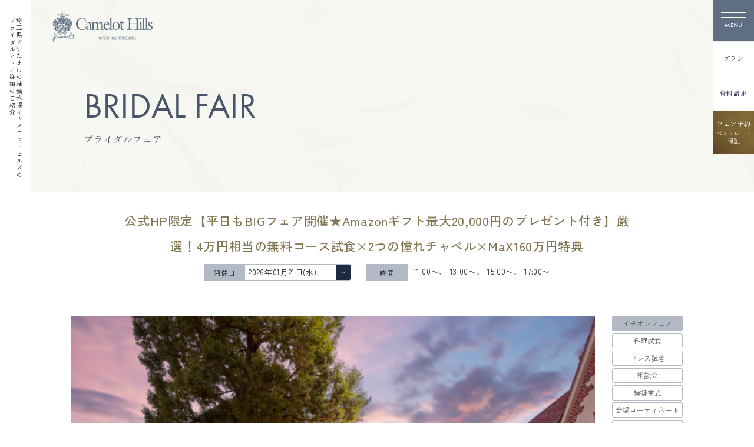

--- FILE ---
content_type: text/html; charset=UTF-8
request_url: https://www.camelot-hills.com/bridalfair/fair77227/?date=2024-06-12
body_size: 138975
content:



<!DOCTYPE html>
<html class="mouse lower modern chrome mac fv_plain" lang="ja">
<head prefix="og: http://ogp.me/ns# fb: http://ogp.me/ns/fb# website: http://ogp.me/ns/website#">
    <meta charset="utf-8">
    <meta name="keywords" content="キャメロットヒルズ,埼玉県,さいたま市,結婚式,ウエディング,挙式,結婚式場,ブライダル,ブライダルフェア詳細">
        	<link rel="stylesheet" href="https://www.camelot-hills.com/wordpress/wp-content/themes/camelot_hills/files/css/ichi-web.css" media="print" onload="this.media='all'">

    <!-- Google Tag Manager　アビリブタグ　※二重計測削除
	<script>(function(w,d,s,l,i){w[l]=w[l]||[];w[l].push({'gtm.start':
	new Date().getTime(),event:'gtm.js'});var f=d.getElementsByTagName(s)[0],
	j=d.createElement(s),dl=l!='dataLayer'?'&l='+l:'';j.async=true;j.src=
	'https://www.googletagmanager.com/gtm.js?id='+i+dl;f.parentNode.insertBefore(j,f);
	})(window,document,'script','dataLayer','GTM-PDMHK97L');</script>
	End Google Tag Manager -->

    <!-- Google Tag Manager -->
    <script>(function(w,d,s,l,i){w[l]=w[l]||[];w[l].push({'gtm.start': new Date().getTime(),event:'gtm.js'});var f=d.getElementsByTagName(s)[0], j=d.createElement(s),dl=l!='dataLayer'?'&l='+l:'';j.async=true;j.src= 'https://www.googletagmanager.com/gtm.js?id='+i+dl;f.parentNode.insertBefore(j,f); })(window,document,'script','dataLayer','GTM-NWJNCKV');</script>
    <!-- End Google Tag Manager -->


	    <meta name="viewport" content="width=device-width, initial-scale=0.0, minimum-scale=1.0">
	    <meta name="format-detection" content="telephone=no">
    <link rel="index" href="https://www.camelot-hills.com/">
    <link rel="canonical" href="https://www.camelot-hills.com/bridalfair/fair77227/">

	
	        <!-- apple-touch-icon -->
        <link rel="apple-touch-icon" href="https://www.camelot-hills.com/apple-touch-icon.png">
			<link rel="preconnect" href="https://fonts.googleapis.com">
	<link rel="dns-prefetch" href="https://code.jquery.com">

    <!-- Open graph tags -->
	    <meta property="fb:app_id" content="">
				        <meta property="og:image" content="https://www.camelot-hills.com/ogp.jpg">
		    <meta name="twitter:card" content="summary_large_image">

<link rel="preload" href="https://www.camelot-hills.com/wordpress/wp-content/themes/camelot_hills/files/images/common/logo_color.svg" as="image" fetchpriority="high">

<!-- *** stylesheet *** -->
<!-- ▼CSS読み込み -->
<link rel="preconnect" href="https://fonts.googleapis.com">
<link rel="preconnect" href="https://fonts.gstatic.com" crossorigin>
<link href="https://fonts.googleapis.com/css2?family=Zen+Kaku+Gothic+New:wght@400;500&family=Zen+Old+Mincho&display=swap" rel="stylesheet">
<!-- ▼▼▼仮！！！アビリブのadobeでフォント読み込み▼▼▼▼ -->
<link rel="stylesheet" href="https://use.typekit.net/cdq3pox.css">

<link rel="stylesheet" href="https://www.camelot-hills.com/wordpress/wp-content/themes/camelot_hills/files/css/first_load.css?v=20250912182336">

<!-- ▼CSSの遅延読み込み -->
<link href="https://www.camelot-hills.com/wordpress/wp-content/themes/camelot_hills/files/css/common.css?v=2023121391431" rel="stylesheet">
<link href="https://www.camelot-hills.com/wordpress/wp-content/themes/camelot_hills/files/css/bridalfair_detail.css?v=20240115114258" rel="stylesheet">
<!-- *** javascript *** -->
<script>
if (window.innerWidth <= 767 && window.innerHeight > window.innerWidth) {
	document.documentElement.style.fontSize = ((25 / (767 / 100)) * window.innerWidth * 0.001 / 16) * 1000 + '%';
}
</script>
<script>const location_file = 'https://www.camelot-hills.com/wordpress/wp-content/themes/camelot_hills/files/';</script>
<script src="https://code.jquery.com/jquery-3.4.1.min.js" integrity="sha256-CSXorXvZcTkaix6Yvo6HppcZGetbYMGWSFlBw8HfCJo=" crossorigin="anonymous"></script>
<script src="https://www.camelot-hills.com/wordpress/wp-content/themes/camelot_hills/files/js/config.min.js?v=2023121391434"></script>
<script src="https://cdn.jsdelivr.net/combine/npm/lazysizes@5.1.2,npm/lazysizes@5.1.2/plugins/aspectratio/ls.aspectratio.min.js,npm/swiper@8.4.4/swiper-bundle.min.js,npm/magnific-popup@1.1.0/dist/jquery.magnific-popup.min.js"></script>
<script src="https://www.camelot-hills.com/wordpress/wp-content/themes/camelot_hills/files/js/common.min.js?v=2025081895137"></script>

		<!-- All in One SEO 4.5.1.1 - aioseo.com -->
		<title>【公式】キャメロットヒルズ | 埼玉県さいたま市の結婚式場 公式HP限定【平日もBIGフェア開催★Amazonギフト最大20,000円のプレゼント付き】厳選！4万円相当の無料コース試食×2つの憧れチャペル×MaX160万円特典</title>
		<meta name="description" content="【平日限定BIGフェア開催】 【公式HP限定！来館でもれなくAmazonギフト2万円付き☆】 ◆花嫁応援！挙式" />
		<meta name="robots" content="max-image-preview:large" />
		<link rel="canonical" href="https://www.camelot-hills.com/bridalfair/fair77227/" />
		<meta name="generator" content="All in One SEO (AIOSEO) 4.5.1.1" />
		<meta property="og:locale" content="ja_JP" />
		<meta property="og:site_name" content="【公式】キャメロットヒルズ | 埼玉県さいたま市の結婚式場" />
		<meta property="og:type" content="article" />
		<meta property="og:title" content="【公式】キャメロットヒルズ | 埼玉県さいたま市の結婚式場 公式HP限定【平日もBIGフェア開催★Amazonギフト最大20,000円のプレゼント付き】厳選！4万円相当の無料コース試食×2つの憧れチャペル×MaX160万円特典" />
		<meta property="og:description" content="【平日限定BIGフェア開催】 【公式HP限定！来館でもれなくAmazonギフト2万円付き☆】 ◆花嫁応援！挙式" />
		<meta property="og:url" content="https://www.camelot-hills.com/bridalfair/fair77227/" />
		<meta property="og:image" content="https://www.camelot-hills.com/wordpress/wp-content/uploads/2023/12/ogp.jpg" />
		<meta property="og:image:secure_url" content="https://www.camelot-hills.com/wordpress/wp-content/uploads/2023/12/ogp.jpg" />
		<meta property="og:image:width" content="1200" />
		<meta property="og:image:height" content="630" />
		<meta property="article:published_time" content="2024-10-14T16:42:38+00:00" />
		<meta property="article:modified_time" content="2026-01-04T20:28:08+00:00" />
		<meta name="twitter:card" content="summary" />
		<meta name="twitter:title" content="【公式】キャメロットヒルズ | 埼玉県さいたま市の結婚式場 公式HP限定【平日もBIGフェア開催★Amazonギフト最大20,000円のプレゼント付き】厳選！4万円相当の無料コース試食×2つの憧れチャペル×MaX160万円特典" />
		<meta name="twitter:description" content="【平日限定BIGフェア開催】 【公式HP限定！来館でもれなくAmazonギフト2万円付き☆】 ◆花嫁応援！挙式" />
		<meta name="twitter:image" content="https://www.camelot-hills.com/wordpress/wp-content/uploads/2023/12/ogp.jpg" />
		<script type="application/ld+json" class="aioseo-schema">
			{"@context":"https:\/\/schema.org","@graph":[{"@type":"BreadcrumbList","@id":"https:\/\/www.camelot-hills.com\/bridalfair\/fair77227\/#breadcrumblist","itemListElement":[{"@type":"ListItem","@id":"https:\/\/www.camelot-hills.com\/#listItem","position":1,"name":"\u5bb6","item":"https:\/\/www.camelot-hills.com\/","nextItem":"https:\/\/www.camelot-hills.com\/bridalfair\/fair77227\/#listItem"},{"@type":"ListItem","@id":"https:\/\/www.camelot-hills.com\/bridalfair\/fair77227\/#listItem","position":2,"name":"\u516c\u5f0fHP\u9650\u5b9a\u3010\u5e73\u65e5\u3082BIG\u30d5\u30a7\u30a2\u958b\u50ac\u2605Amazon\u30ae\u30d5\u30c8\u6700\u592720,000\u5186\u306e\u30d7\u30ec\u30bc\u30f3\u30c8\u4ed8\u304d\u3011\u53b3\u9078\uff014\u4e07\u5186\u76f8\u5f53\u306e\u7121\u6599\u30b3\u30fc\u30b9\u8a66\u98df\u00d72\u3064\u306e\u61a7\u308c\u30c1\u30e3\u30da\u30eb\u00d7MaX160\u4e07\u5186\u7279\u5178","previousItem":"https:\/\/www.camelot-hills.com\/#listItem"}]},{"@type":"Organization","@id":"https:\/\/www.camelot-hills.com\/#organization","name":"\u3010\u516c\u5f0f\u3011\u30ad\u30e3\u30e1\u30ed\u30c3\u30c8\u30d2\u30eb\u30ba | \u57fc\u7389\u770c\u3055\u3044\u305f\u307e\u5e02\u306e\u7d50\u5a5a\u5f0f\u5834","url":"https:\/\/www.camelot-hills.com\/"},{"@type":"Person","@id":"https:\/\/www.camelot-hills.com\/author\/ichikura_web\/#author","url":"https:\/\/www.camelot-hills.com\/author\/ichikura_web\/","name":"ichikura_web","image":{"@type":"ImageObject","@id":"https:\/\/www.camelot-hills.com\/bridalfair\/fair77227\/#authorImage","url":"https:\/\/secure.gravatar.com\/avatar\/6a9e49075122aece882977fb6440d932?s=96&d=mm&r=g","width":96,"height":96,"caption":"ichikura_web"}},{"@type":"WebPage","@id":"https:\/\/www.camelot-hills.com\/bridalfair\/fair77227\/#webpage","url":"https:\/\/www.camelot-hills.com\/bridalfair\/fair77227\/","name":"\u3010\u516c\u5f0f\u3011\u30ad\u30e3\u30e1\u30ed\u30c3\u30c8\u30d2\u30eb\u30ba | \u57fc\u7389\u770c\u3055\u3044\u305f\u307e\u5e02\u306e\u7d50\u5a5a\u5f0f\u5834 \u516c\u5f0fHP\u9650\u5b9a\u3010\u5e73\u65e5\u3082BIG\u30d5\u30a7\u30a2\u958b\u50ac\u2605Amazon\u30ae\u30d5\u30c8\u6700\u592720,000\u5186\u306e\u30d7\u30ec\u30bc\u30f3\u30c8\u4ed8\u304d\u3011\u53b3\u9078\uff014\u4e07\u5186\u76f8\u5f53\u306e\u7121\u6599\u30b3\u30fc\u30b9\u8a66\u98df\u00d72\u3064\u306e\u61a7\u308c\u30c1\u30e3\u30da\u30eb\u00d7MaX160\u4e07\u5186\u7279\u5178","description":"\u3010\u5e73\u65e5\u9650\u5b9aBIG\u30d5\u30a7\u30a2\u958b\u50ac\u3011 \u3010\u516c\u5f0fHP\u9650\u5b9a\uff01\u6765\u9928\u3067\u3082\u308c\u306a\u304fAmazon\u30ae\u30d5\u30c82\u4e07\u5186\u4ed8\u304d\u2606\u3011 \u25c6\u82b1\u5ac1\u5fdc\u63f4\uff01\u6319\u5f0f","inLanguage":"ja","isPartOf":{"@id":"https:\/\/www.camelot-hills.com\/#website"},"breadcrumb":{"@id":"https:\/\/www.camelot-hills.com\/bridalfair\/fair77227\/#breadcrumblist"},"author":{"@id":"https:\/\/www.camelot-hills.com\/author\/ichikura_web\/#author"},"creator":{"@id":"https:\/\/www.camelot-hills.com\/author\/ichikura_web\/#author"},"datePublished":"2024-10-15T01:42:38+09:00","dateModified":"2026-01-05T05:28:08+09:00"},{"@type":"WebSite","@id":"https:\/\/www.camelot-hills.com\/#website","url":"https:\/\/www.camelot-hills.com\/","name":"\u3010\u516c\u5f0f\u3011\u30ad\u30e3\u30e1\u30ed\u30c3\u30c8\u30d2\u30eb\u30ba | \u57fc\u7389\u770c\u3055\u3044\u305f\u307e\u5e02\u306e\u7d50\u5a5a\u5f0f\u5834","inLanguage":"ja","publisher":{"@id":"https:\/\/www.camelot-hills.com\/#organization"}}]}
		</script>
		<!-- All in One SEO -->

	<script>
        var ajaxurl = 'https://www.camelot-hills.com/wordpress/wp-admin/admin-ajax.php';
        var themeurl = 'https://www.camelot-hills.com/wordpress/wp-content/themes/camelot_hills';
        var ajaxnonce = '30ba071d2e';
	</script>
	<link rel='stylesheet' id='wp-block-library-css' href='https://www.camelot-hills.com/wordpress/wp-includes/css/dist/block-library/style.min.css?ver=6.4.2' type='text/css' media='all' />
<style id='classic-theme-styles-inline-css' type='text/css'>
/*! This file is auto-generated */
.wp-block-button__link{color:#fff;background-color:#32373c;border-radius:9999px;box-shadow:none;text-decoration:none;padding:calc(.667em + 2px) calc(1.333em + 2px);font-size:1.125em}.wp-block-file__button{background:#32373c;color:#fff;text-decoration:none}
</style>
<style id='global-styles-inline-css' type='text/css'>
body{--wp--preset--color--black: #000000;--wp--preset--color--cyan-bluish-gray: #abb8c3;--wp--preset--color--white: #ffffff;--wp--preset--color--pale-pink: #f78da7;--wp--preset--color--vivid-red: #cf2e2e;--wp--preset--color--luminous-vivid-orange: #ff6900;--wp--preset--color--luminous-vivid-amber: #fcb900;--wp--preset--color--light-green-cyan: #7bdcb5;--wp--preset--color--vivid-green-cyan: #00d084;--wp--preset--color--pale-cyan-blue: #8ed1fc;--wp--preset--color--vivid-cyan-blue: #0693e3;--wp--preset--color--vivid-purple: #9b51e0;--wp--preset--gradient--vivid-cyan-blue-to-vivid-purple: linear-gradient(135deg,rgba(6,147,227,1) 0%,rgb(155,81,224) 100%);--wp--preset--gradient--light-green-cyan-to-vivid-green-cyan: linear-gradient(135deg,rgb(122,220,180) 0%,rgb(0,208,130) 100%);--wp--preset--gradient--luminous-vivid-amber-to-luminous-vivid-orange: linear-gradient(135deg,rgba(252,185,0,1) 0%,rgba(255,105,0,1) 100%);--wp--preset--gradient--luminous-vivid-orange-to-vivid-red: linear-gradient(135deg,rgba(255,105,0,1) 0%,rgb(207,46,46) 100%);--wp--preset--gradient--very-light-gray-to-cyan-bluish-gray: linear-gradient(135deg,rgb(238,238,238) 0%,rgb(169,184,195) 100%);--wp--preset--gradient--cool-to-warm-spectrum: linear-gradient(135deg,rgb(74,234,220) 0%,rgb(151,120,209) 20%,rgb(207,42,186) 40%,rgb(238,44,130) 60%,rgb(251,105,98) 80%,rgb(254,248,76) 100%);--wp--preset--gradient--blush-light-purple: linear-gradient(135deg,rgb(255,206,236) 0%,rgb(152,150,240) 100%);--wp--preset--gradient--blush-bordeaux: linear-gradient(135deg,rgb(254,205,165) 0%,rgb(254,45,45) 50%,rgb(107,0,62) 100%);--wp--preset--gradient--luminous-dusk: linear-gradient(135deg,rgb(255,203,112) 0%,rgb(199,81,192) 50%,rgb(65,88,208) 100%);--wp--preset--gradient--pale-ocean: linear-gradient(135deg,rgb(255,245,203) 0%,rgb(182,227,212) 50%,rgb(51,167,181) 100%);--wp--preset--gradient--electric-grass: linear-gradient(135deg,rgb(202,248,128) 0%,rgb(113,206,126) 100%);--wp--preset--gradient--midnight: linear-gradient(135deg,rgb(2,3,129) 0%,rgb(40,116,252) 100%);--wp--preset--font-size--small: 13px;--wp--preset--font-size--medium: 20px;--wp--preset--font-size--large: 36px;--wp--preset--font-size--x-large: 42px;--wp--preset--spacing--20: 0.44rem;--wp--preset--spacing--30: 0.67rem;--wp--preset--spacing--40: 1rem;--wp--preset--spacing--50: 1.5rem;--wp--preset--spacing--60: 2.25rem;--wp--preset--spacing--70: 3.38rem;--wp--preset--spacing--80: 5.06rem;--wp--preset--shadow--natural: 6px 6px 9px rgba(0, 0, 0, 0.2);--wp--preset--shadow--deep: 12px 12px 50px rgba(0, 0, 0, 0.4);--wp--preset--shadow--sharp: 6px 6px 0px rgba(0, 0, 0, 0.2);--wp--preset--shadow--outlined: 6px 6px 0px -3px rgba(255, 255, 255, 1), 6px 6px rgba(0, 0, 0, 1);--wp--preset--shadow--crisp: 6px 6px 0px rgba(0, 0, 0, 1);}:where(.is-layout-flex){gap: 0.5em;}:where(.is-layout-grid){gap: 0.5em;}body .is-layout-flow > .alignleft{float: left;margin-inline-start: 0;margin-inline-end: 2em;}body .is-layout-flow > .alignright{float: right;margin-inline-start: 2em;margin-inline-end: 0;}body .is-layout-flow > .aligncenter{margin-left: auto !important;margin-right: auto !important;}body .is-layout-constrained > .alignleft{float: left;margin-inline-start: 0;margin-inline-end: 2em;}body .is-layout-constrained > .alignright{float: right;margin-inline-start: 2em;margin-inline-end: 0;}body .is-layout-constrained > .aligncenter{margin-left: auto !important;margin-right: auto !important;}body .is-layout-constrained > :where(:not(.alignleft):not(.alignright):not(.alignfull)){max-width: var(--wp--style--global--content-size);margin-left: auto !important;margin-right: auto !important;}body .is-layout-constrained > .alignwide{max-width: var(--wp--style--global--wide-size);}body .is-layout-flex{display: flex;}body .is-layout-flex{flex-wrap: wrap;align-items: center;}body .is-layout-flex > *{margin: 0;}body .is-layout-grid{display: grid;}body .is-layout-grid > *{margin: 0;}:where(.wp-block-columns.is-layout-flex){gap: 2em;}:where(.wp-block-columns.is-layout-grid){gap: 2em;}:where(.wp-block-post-template.is-layout-flex){gap: 1.25em;}:where(.wp-block-post-template.is-layout-grid){gap: 1.25em;}.has-black-color{color: var(--wp--preset--color--black) !important;}.has-cyan-bluish-gray-color{color: var(--wp--preset--color--cyan-bluish-gray) !important;}.has-white-color{color: var(--wp--preset--color--white) !important;}.has-pale-pink-color{color: var(--wp--preset--color--pale-pink) !important;}.has-vivid-red-color{color: var(--wp--preset--color--vivid-red) !important;}.has-luminous-vivid-orange-color{color: var(--wp--preset--color--luminous-vivid-orange) !important;}.has-luminous-vivid-amber-color{color: var(--wp--preset--color--luminous-vivid-amber) !important;}.has-light-green-cyan-color{color: var(--wp--preset--color--light-green-cyan) !important;}.has-vivid-green-cyan-color{color: var(--wp--preset--color--vivid-green-cyan) !important;}.has-pale-cyan-blue-color{color: var(--wp--preset--color--pale-cyan-blue) !important;}.has-vivid-cyan-blue-color{color: var(--wp--preset--color--vivid-cyan-blue) !important;}.has-vivid-purple-color{color: var(--wp--preset--color--vivid-purple) !important;}.has-black-background-color{background-color: var(--wp--preset--color--black) !important;}.has-cyan-bluish-gray-background-color{background-color: var(--wp--preset--color--cyan-bluish-gray) !important;}.has-white-background-color{background-color: var(--wp--preset--color--white) !important;}.has-pale-pink-background-color{background-color: var(--wp--preset--color--pale-pink) !important;}.has-vivid-red-background-color{background-color: var(--wp--preset--color--vivid-red) !important;}.has-luminous-vivid-orange-background-color{background-color: var(--wp--preset--color--luminous-vivid-orange) !important;}.has-luminous-vivid-amber-background-color{background-color: var(--wp--preset--color--luminous-vivid-amber) !important;}.has-light-green-cyan-background-color{background-color: var(--wp--preset--color--light-green-cyan) !important;}.has-vivid-green-cyan-background-color{background-color: var(--wp--preset--color--vivid-green-cyan) !important;}.has-pale-cyan-blue-background-color{background-color: var(--wp--preset--color--pale-cyan-blue) !important;}.has-vivid-cyan-blue-background-color{background-color: var(--wp--preset--color--vivid-cyan-blue) !important;}.has-vivid-purple-background-color{background-color: var(--wp--preset--color--vivid-purple) !important;}.has-black-border-color{border-color: var(--wp--preset--color--black) !important;}.has-cyan-bluish-gray-border-color{border-color: var(--wp--preset--color--cyan-bluish-gray) !important;}.has-white-border-color{border-color: var(--wp--preset--color--white) !important;}.has-pale-pink-border-color{border-color: var(--wp--preset--color--pale-pink) !important;}.has-vivid-red-border-color{border-color: var(--wp--preset--color--vivid-red) !important;}.has-luminous-vivid-orange-border-color{border-color: var(--wp--preset--color--luminous-vivid-orange) !important;}.has-luminous-vivid-amber-border-color{border-color: var(--wp--preset--color--luminous-vivid-amber) !important;}.has-light-green-cyan-border-color{border-color: var(--wp--preset--color--light-green-cyan) !important;}.has-vivid-green-cyan-border-color{border-color: var(--wp--preset--color--vivid-green-cyan) !important;}.has-pale-cyan-blue-border-color{border-color: var(--wp--preset--color--pale-cyan-blue) !important;}.has-vivid-cyan-blue-border-color{border-color: var(--wp--preset--color--vivid-cyan-blue) !important;}.has-vivid-purple-border-color{border-color: var(--wp--preset--color--vivid-purple) !important;}.has-vivid-cyan-blue-to-vivid-purple-gradient-background{background: var(--wp--preset--gradient--vivid-cyan-blue-to-vivid-purple) !important;}.has-light-green-cyan-to-vivid-green-cyan-gradient-background{background: var(--wp--preset--gradient--light-green-cyan-to-vivid-green-cyan) !important;}.has-luminous-vivid-amber-to-luminous-vivid-orange-gradient-background{background: var(--wp--preset--gradient--luminous-vivid-amber-to-luminous-vivid-orange) !important;}.has-luminous-vivid-orange-to-vivid-red-gradient-background{background: var(--wp--preset--gradient--luminous-vivid-orange-to-vivid-red) !important;}.has-very-light-gray-to-cyan-bluish-gray-gradient-background{background: var(--wp--preset--gradient--very-light-gray-to-cyan-bluish-gray) !important;}.has-cool-to-warm-spectrum-gradient-background{background: var(--wp--preset--gradient--cool-to-warm-spectrum) !important;}.has-blush-light-purple-gradient-background{background: var(--wp--preset--gradient--blush-light-purple) !important;}.has-blush-bordeaux-gradient-background{background: var(--wp--preset--gradient--blush-bordeaux) !important;}.has-luminous-dusk-gradient-background{background: var(--wp--preset--gradient--luminous-dusk) !important;}.has-pale-ocean-gradient-background{background: var(--wp--preset--gradient--pale-ocean) !important;}.has-electric-grass-gradient-background{background: var(--wp--preset--gradient--electric-grass) !important;}.has-midnight-gradient-background{background: var(--wp--preset--gradient--midnight) !important;}.has-small-font-size{font-size: var(--wp--preset--font-size--small) !important;}.has-medium-font-size{font-size: var(--wp--preset--font-size--medium) !important;}.has-large-font-size{font-size: var(--wp--preset--font-size--large) !important;}.has-x-large-font-size{font-size: var(--wp--preset--font-size--x-large) !important;}
.wp-block-navigation a:where(:not(.wp-element-button)){color: inherit;}
:where(.wp-block-post-template.is-layout-flex){gap: 1.25em;}:where(.wp-block-post-template.is-layout-grid){gap: 1.25em;}
:where(.wp-block-columns.is-layout-flex){gap: 2em;}:where(.wp-block-columns.is-layout-grid){gap: 2em;}
.wp-block-pullquote{font-size: 1.5em;line-height: 1.6;}
</style>
<link rel="https://api.w.org/" href="https://www.camelot-hills.com/wp-json/" /><link rel="alternate" type="application/json" href="https://www.camelot-hills.com/wp-json/wp/v2/bridalfair/8944" /><link rel="EditURI" type="application/rsd+xml" title="RSD" href="https://www.camelot-hills.com/wordpress/xmlrpc.php?rsd" />
<link rel='shortlink' href='https://www.camelot-hills.com/?p=8944' />
<link rel="alternate" type="application/json+oembed" href="https://www.camelot-hills.com/wp-json/oembed/1.0/embed?url=https%3A%2F%2Fwww.camelot-hills.com%2Fbridalfair%2Ffair77227%2F" />
<link rel="alternate" type="text/xml+oembed" href="https://www.camelot-hills.com/wp-json/oembed/1.0/embed?url=https%3A%2F%2Fwww.camelot-hills.com%2Fbridalfair%2Ffair77227%2F&#038;format=xml" />
</head>

<body id="bridalfair_detail">
<!-- Google Tag Manager (noscript) 　アビリブタグ　※二重計測削除
<noscript><iframe src="https://www.googletagmanager.com/ns.html?id=GTM-PDMHK97L"
height="0" width="0" style="display:none;visibility:hidden"></iframe></noscript>
End Google Tag Manager (noscript) -->

<!-- Google Tag Manager (noscript) -->
<noscript><iframe src="https://www.googletagmanager.com/ns.html?id=GTM-NWJNCKV" height="0" width="0" style="display:none;visibility:hidden"></iframe></noscript>
<!-- End Google Tag Manager (noscript) -->
    <div id="abi_page">
<header id="header" class="wrp_header">
	<h1 class="txt_seo"><span>埼玉県さいたま市の結婚式場キャメロットヒルズの<br>ブライダルフェア詳細のご紹介</span></h1>
	<div class="con_header">
		<p class="head_logo"><a href="https://www.camelot-hills.com/" aria-label="TOPページへ"><img width="171" height="52" src="https://www.camelot-hills.com/wordpress/wp-content/themes/camelot_hills/files/images/common/logo_color.svg" alt="キャメロットヒルズ"></a></p>
				<div class="fv_lower_st">
			<h2 class="tmp_st_set sp_align_c size_l ">
				<span class="jp c_main">ブライダルフェア</span>
				<span class="en c_main" aria-hidden="true">BRIDAL FAIR</span>
			</h2>
		</div>
				
			</div>
	</header><!-- /#header -->

<div class="con_h_menu">
	<div class="btn_menu js-menu-open">
		<button aria-label="メニューを開く">
			<span class="txt">
				<span class="jp visually-hidden">メニューを開く</span>
				<span class="en" aria-hidden="true">MENU</span>
			</span>
			<span class="ic"><span></span></span>
		</button>
	</div>
	<div class="btn_menu js-menu-close">
		<button aria-label="メニューを閉じる">
			<span class="txt">
				<span class="jp visually-hidden">メニューを閉じる</span>
				<span class="en" aria-hidden="true">CLOSE</span>
			</span>
			<span class="ic"><span></span></span>
		</button>
	</div>
	<div class="btn_h plan">
		<a href="https://www.camelot-hills.com/plan/">
			<span class="st">プラン</span>
		</a>
	</div>
	<div class="btn_h request">
		<a href="https://www.camelot-hills.com/requestform/">
			<span class="st">資料請求</span>
		</a>
	</div>
	<div class="btn_h fair">
		<a href="https://www.camelot-hills.com/bridalfair/">
			<span class="st">フェア予約</span>
			<span class="sub">ベストレート<br class="view_pc-tab">保証</span>
		</a>
	</div>
</div><!-- /.con_h_menu-->

<main id="contents">

	<div class="con_bf_det">
		<div class="box_bf_info">
			<h2 class="st_bf tmp_st_l align_c">
				<span class="jp c_sub1">公式HP限定【平日もBIGフェア開催★Amazonギフト最大20,000円のプレゼント付き】厳選！4万円相当の無料コース試食×2つの憧れチャペル×MaX160万円特典</span>
			</h2>
			<dl class="box_bf_date">
				<div class="select">
										<dt><span>開催日</span></dt>
					<dd>
						<select name="day" onChange="location.href=value;">
														<option value="./?date=2026-01-21">2026年01月21日(水)</option>
														<option value="./?date=2026-02-04">2026年02月04日(水)</option>
														<option value="./?date=2026-02-18">2026年02月18日(水)</option>
														<option value="./?date=2026-03-04">2026年03月04日(水)</option>
														<option value="./?date=2026-03-18">2026年03月18日(水)</option>
													</select>
						<i class="ic_down"></i>
					</dd>
				</div>
								<div class="time">
					<dt><span>時間</span></dt>
					<dd>
												<span>11:00〜</span>
												<span>13:00〜</span>
												<span>15:00〜</span>
												<span>17:00〜</span>
											</dd>
				</div>
							</dl>
			<div class="box_bf_slider">
								<div class="box_cate">
					<p>
												<span class="popular">イチオシフェア</span>
																				<span>料理試食</span>
														<span>ドレス試着</span>
														<span>相談会</span>
														<span>模擬挙式</span>
														<span>会場コーディネート</span>
														<span>デザート試食</span>
														<span>婚礼アイテム展示</span>
														<span>プレゼント付き</span>
											</p><!-- /.box_cate -->
				</div>
								<div class="js-wrp-swiper">
					                        <div class="tmp_slider_normal js-thum-swiper side_arrow pagination_rt">
                            <div class="swiper-wrapper">
                                                                    <div class="swiper-slide">
                                        <div class="inner">
                                            			<img data-aspectratio="1000/600" width="1000" height="600" class="lazyload " src="[data-uri]" data-src="https://www.camelot-hills.com/wordpress/wp-content/uploads/2024/10/022-5D4_9182-1024x683.jpg" alt="1">
	<noscript><img src="https://www.camelot-hills.com/wordpress/wp-content/uploads/2024/10/022-5D4_9182-1024x683.jpg" alt="1"></noscript>
	                                        </div>
                                    </div>
                                                                    <div class="swiper-slide">
                                        <div class="inner">
                                            			<img data-aspectratio="1000/600" width="1000" height="600" class="lazyload " src="[data-uri]" data-src="https://www.camelot-hills.com/wordpress/wp-content/uploads/2024/11/yn241009_0967.png" alt="公式HP限定【平日もBIGフェア開催★Amazonギフト最大20,000円のプレゼント付き】厳選！4万円相当の無料コース試食×2つの憧れチャペル×MaX160万円特典">
	<noscript><img src="https://www.camelot-hills.com/wordpress/wp-content/uploads/2024/11/yn241009_0967.png" alt="公式HP限定【平日もBIGフェア開催★Amazonギフト最大20,000円のプレゼント付き】厳選！4万円相当の無料コース試食×2つの憧れチャペル×MaX160万円特典"></noscript>
	                                        </div>
                                    </div>
                                                                    <div class="swiper-slide">
                                        <div class="inner">
                                            			<img data-aspectratio="1000/600" width="1000" height="600" class="lazyload " src="[data-uri]" data-src="https://www.camelot-hills.com/wordpress/wp-content/uploads/2024/11/sk241009-0413-.png" alt="公式HP限定【平日もBIGフェア開催★Amazonギフト最大20,000円のプレゼント付き】厳選！4万円相当の無料コース試食×2つの憧れチャペル×MaX160万円特典">
	<noscript><img src="https://www.camelot-hills.com/wordpress/wp-content/uploads/2024/11/sk241009-0413-.png" alt="公式HP限定【平日もBIGフェア開催★Amazonギフト最大20,000円のプレゼント付き】厳選！4万円相当の無料コース試食×2つの憧れチャペル×MaX160万円特典"></noscript>
	                                        </div>
                                    </div>
                                                            </div><!-- /swiper-wrapper -->
                                                        <button class="js-swiper-prev swiper-prev "><svg class="ic_lt" aria-hidden="true"><use xlink:href="#ic_lt"></svg></button>                            <button class="js-swiper-next swiper-next "><svg class="ic_rt" aria-hidden="true"><use xlink:href="#ic_rt"></svg></button>                                                    </div><!-- /tmp_normal_slider -->
                                                <div class="tmp_thumb_wrp">
                            <div class="inner">
                                                                    <div class="js-thumb thumb-active">
                                        			<img data-aspectratio="66/40" width="66" height="40" class="lazyload " src="[data-uri]" data-src="https://www.camelot-hills.com/wordpress/wp-content/uploads/2024/10/022-5D4_9182-e1746403080473.jpg" alt="公式HP限定【平日もBIGフェア開催★Amazonギフト最大20,000円のプレゼント付き】厳選！4万円相当の無料コース試食×2つの憧れチャペル×MaX160万円特典">
	<noscript><img src="https://www.camelot-hills.com/wordpress/wp-content/uploads/2024/10/022-5D4_9182-e1746403080473.jpg" alt="公式HP限定【平日もBIGフェア開催★Amazonギフト最大20,000円のプレゼント付き】厳選！4万円相当の無料コース試食×2つの憧れチャペル×MaX160万円特典"></noscript>
	                                    </div>
                                                                    <div class="js-thumb thumb-active">
                                        			<img data-aspectratio="66/40" width="66" height="40" class="lazyload " src="[data-uri]" data-src="https://www.camelot-hills.com/wordpress/wp-content/uploads/2024/11/yn241009_0967.png" alt="公式HP限定【平日もBIGフェア開催★Amazonギフト最大20,000円のプレゼント付き】厳選！4万円相当の無料コース試食×2つの憧れチャペル×MaX160万円特典">
	<noscript><img src="https://www.camelot-hills.com/wordpress/wp-content/uploads/2024/11/yn241009_0967.png" alt="公式HP限定【平日もBIGフェア開催★Amazonギフト最大20,000円のプレゼント付き】厳選！4万円相当の無料コース試食×2つの憧れチャペル×MaX160万円特典"></noscript>
	                                    </div>
                                                                    <div class="js-thumb thumb-active">
                                        			<img data-aspectratio="66/40" width="66" height="40" class="lazyload " src="[data-uri]" data-src="https://www.camelot-hills.com/wordpress/wp-content/uploads/2024/11/sk241009-0413-.png" alt="公式HP限定【平日もBIGフェア開催★Amazonギフト最大20,000円のプレゼント付き】厳選！4万円相当の無料コース試食×2つの憧れチャペル×MaX160万円特典">
	<noscript><img src="https://www.camelot-hills.com/wordpress/wp-content/uploads/2024/11/sk241009-0413-.png" alt="公式HP限定【平日もBIGフェア開催★Amazonギフト最大20,000円のプレゼント付き】厳選！4万円相当の無料コース試食×2つの憧れチャペル×MaX160万円特典"></noscript>
	                                    </div>
                                                            </div>
                        </div><!-- /.tmp_thumb_wrp-->
                        									</div><!-- /.js-swiper-wrp-->
			</div>

						<div class="txt_fair_det">【平日限定BIGフェア開催】<br />
【公式HP限定！来館でもれなくAmazonギフト2万円付き☆】<br />
<br />
◆花嫁応援！挙式料＆新作ドレス特典など最大160万円相当優待付き♪<br />
◆料理重視のお客様必見！4万円相当の黒毛和牛を使った無料コース試食をご用意<br />
◆2026年1月末までの来館限定！新作ドレスリリース記念！ドレス1着プレゼント<br />
◆2026年6月末までの挙式披露宴の申し込みで夢の国ペアチケットのプレゼント！<br />
◆大人気！本館・別館それぞれに佇む大聖堂体験、3つのプライベートガーデン付き貸切邸宅見学<br />
◆トレンドのドレス試着で花嫁体験</div>
			
			
		</div><!-- /.box_bf_info -->

				<section class="box_bene">
			<div class="box_bene_tit">
				<h2 class="st_bene tmp_st_set size_m">
					<span class="jp c_sub1">[公式サイト限定]来館・成約特典</span>
					<span class="en" aria-hidden="true">SPECIAL BENEFITS</span>
				</h2>
							</div>
						<section class="bene_item visit">
				<div class="inner">
					<div class="bene_tit tokuten_pink">
						<p>来館特典</p>
					</div>
					<div class="bene_list btn-pink">
                        <ul class="tmp_toku_list">
	                                                        <li>
                                    <div class="ic_num">
                                        <span class="num"><span>01</span></span>
                                    </div>
                                    <div class="toku_inner">
                                        <h2 class="tmp_st_m">
                                            <span class="jp c_main">来館特典でAmazonギフト2万円のプレゼント！</span>
                                        </h2>
	                                                                            <p class="txt font-gray">※Amaznoギフト券は新郎新婦2名での参加のお客様限定<br />
※1件目来館のお客様は2万円、2件目以降の来館のお客様は1万円のプレゼント</p>
	                                                                        </div>
                                </li>
                                                            <li>
                                    <div class="ic_num">
                                        <span class="num"><span>02</span></span>
                                    </div>
                                    <div class="toku_inner">
                                        <h2 class="tmp_st_m">
                                            <span class="jp c_main">1件目の来館予約で、挙式料264,000円のプレゼント </span>
                                        </h2>
	                                                                            <p class="txt font-gray">※2件目以降の来館予約の場合、挙式料半額132,000円</p>
	                                                                        </div>
                                </li>
                                                            <li>
                                    <div class="ic_num">
                                        <span class="num"><span>03</span></span>
                                    </div>
                                    <div class="toku_inner">
                                        <h2 class="tmp_st_m">
                                            <span class="jp c_main">フェア参加の際はタクシー送迎付き</span>
                                        </h2>
	                                                                            <p class="txt font-gray">公共交通機関をご利用のお客様はさいたま新都心or大宮駅からのタクシー送迎特典付き。<br />
午前中のフェアや他会場見学後などに最適！来館時スタッフより精算。</p>
	                                                                        </div>
                                </li>
                                                    </ul>
					</div>
				</div>
			</section><!-- /.box_bene_visit-->
									<section class="bene_item contract">
				<div class="inner">
					<div class="bene_tit tokuten_yellow">
						<h4 class="tmp_st tmp_st_h5 tate_pt center">
							<span class="jp">成約特典</span>
						</h4>
					</div>
					<div class="bene_list btn-yellow">
						<ul class="tmp_toku_list">
							                                <li>
                                    <div class="ic_num">
                                        <span class="num"><span>01</span></span>
                                    </div>
                                    <div class="toku_inner">
                                        <h2 class="tmp_st_m">
                                            <span class="jp c_main">夢の国ペアチケットのプレゼント</span>
                                        </h2>
	                                                                            <p class="txt font-gray">※26年6月迄の挙式披露宴の申し込みに限る。</p>
	                                                                        </div>
                                </li>
							                                <li>
                                    <div class="ic_num">
                                        <span class="num"><span>02</span></span>
                                    </div>
                                    <div class="toku_inner">
                                        <h2 class="tmp_st_m">
                                            <span class="jp c_main">挙式料264,000円の成約特典</span>
                                        </h2>
	                                                                            <p class="txt font-gray">※2件目以降の来館で成約の場合挙式料プレゼントは半額132,000円となります。<br />
※大人30名様以上の挙式披露宴に適用、30名様未満の場合は別途お得なプランの適用がございます。</p>
	                                                                        </div>
                                </li>
							                                <li>
                                    <div class="ic_num">
                                        <span class="num"><span>03</span></span>
                                    </div>
                                    <div class="toku_inner">
                                        <h2 class="tmp_st_m">
                                            <span class="jp c_main">新作ドレスリリース記念キャンペーン！憧れのドレスを1着プレゼント</span>
                                        </h2>
	                                                                            <p class="txt font-gray">1月末までのフェア参加のお客様に限る</p>
	                                                                        </div>
                                </li>
							                                <li>
                                    <div class="ic_num">
                                        <span class="num"><span>04</span></span>
                                    </div>
                                    <div class="toku_inner">
                                        <h2 class="tmp_st_m">
                                            <span class="jp c_main">公式HPからのご予約限定!前撮り10万円分プレゼント！</span>
                                        </h2>
	                                                                            <p class="txt font-gray">※大人30名様以上の挙式披露宴に適用、30名様未満の場合は別途お得なプランの適用がございます。</p>
	                                                                        </div>
                                </li>
							                                <li>
                                    <div class="ic_num">
                                        <span class="num"><span>05</span></span>
                                    </div>
                                    <div class="toku_inner">
                                        <h2 class="tmp_st_m">
                                            <span class="jp c_main">公式HP限定！料理ランクアップ特典10万円分のプレゼント</span>
                                        </h2>
	                                                                            <p class="txt font-gray">※大人30名様以上の挙式披露宴に適用、30名様未満の場合は別途お得なプランの適用がございます。</p>
	                                                                        </div>
                                </li>
							                                <li>
                                    <div class="ic_num">
                                        <span class="num"><span>06</span></span>
                                    </div>
                                    <div class="toku_inner">
                                        <h2 class="tmp_st_m">
                                            <span class="jp c_main">結婚式当日の参列者様用シャトルバスのプレゼント</span>
                                        </h2>
	                                                                            <p class="txt font-gray">※大宮駅西口⇔キャメロットヒルズ間</p>
	                                                                        </div>
                                </li>
													</ul>
					</div>
				</div>
			</section><!-- /.box_bene_contract -->
					</section><!-- /.box_bene -->
		
		<section class="con_fair_flow">
						<h2 class="tmp_st_set align_c size_m">
				<span class="jp c_sub1">フェア内容と当日の流れ</span>
				<span class="en" aria-hidden="true">FLOW</span>
			</h2>
			<div class="box_fair_flow">
				                    <div class="flow_item">
                        <div class="box_img">
                            <p class="img">			<img data-aspectratio="285/190" width="285" height="190" class="lazyload " src="[data-uri]" data-src="https://www.camelot-hills.com/wordpress/wp-content/uploads/2023/12/soudankai.jpg" alt="ブライダル相談">
	<noscript><img src="https://www.camelot-hills.com/wordpress/wp-content/uploads/2023/12/soudankai.jpg" alt="ブライダル相談"></noscript>
	</p>
                        </div>
                        <div class="box_txt">
                            <h2 class="tmp_st_l">
							<span class="jp c_main">
								<span class="num">01</span><br>
								ブライダル相談							</span>
                            </h2>
                                                        <p class="txt">
	                            結婚式のわからないこと、希望やイメージを何でも相談                            </p>
                                                </div>
                    </div>
                                    <div class="flow_item">
                        <div class="box_img">
                            <p class="img">			<img data-aspectratio="285/190" width="285" height="190" class="lazyload " src="[data-uri]" data-src="https://www.camelot-hills.com/wordpress/wp-content/uploads/2023/12/kaiken.jpg" alt="施設のご案内">
	<noscript><img src="https://www.camelot-hills.com/wordpress/wp-content/uploads/2023/12/kaiken.jpg" alt="施設のご案内"></noscript>
	</p>
                        </div>
                        <div class="box_txt">
                            <h2 class="tmp_st_l">
							<span class="jp c_main">
								<span class="num">02</span><br>
								施設のご案内							</span>
                            </h2>
                                                        <p class="txt">
	                            教会や披露宴会場はもちろん。ゲストの大切な待合室までしっかりと見学！<br />
結婚式のイメージがどんどん膨らむはず                            </p>
                                                </div>
                    </div>
                                    <div class="flow_item">
                        <div class="box_img">
                            <p class="img">			<img data-aspectratio="285/190" width="285" height="190" class="lazyload " src="[data-uri]" data-src="https://www.camelot-hills.com/wordpress/wp-content/uploads/2023/12/sisyoku.jpg" alt="試食会">
	<noscript><img src="https://www.camelot-hills.com/wordpress/wp-content/uploads/2023/12/sisyoku.jpg" alt="試食会"></noscript>
	</p>
                        </div>
                        <div class="box_txt">
                            <h2 class="tmp_st_l">
							<span class="jp c_main">
								<span class="num">03</span><br>
								試食会							</span>
                            </h2>
                                                        <p class="txt">
	                            シェフが厳選した食材を使用した絶品料理を堪能！<br />
食べられない食材やアレルギーもしっかり対応致します。                            </p>
                                                </div>
                    </div>
                                    <div class="flow_item">
                        <div class="box_img">
                            <p class="img">			<img data-aspectratio="285/190" width="285" height="190" class="lazyload " src="[data-uri]" data-src="https://www.camelot-hills.com/wordpress/wp-content/uploads/2023/12/dress.jpg" alt="ドレス試着">
	<noscript><img src="https://www.camelot-hills.com/wordpress/wp-content/uploads/2023/12/dress.jpg" alt="ドレス試着"></noscript>
	</p>
                        </div>
                        <div class="box_txt">
                            <h2 class="tmp_st_l">
							<span class="jp c_main">
								<span class="num">04</span><br>
								ドレス試着							</span>
                            </h2>
                                                        <p class="txt">
	                            憧れのウエディングドレス試着♪<br />
オリジナルドレスから人気のインポートドレスまでぜひチェック！                            </p>
                                                </div>
                    </div>
                                    <div class="flow_item">
                        <div class="box_img">
                            <p class="img">			<img data-aspectratio="285/190" width="285" height="190" class="lazyload " src="[data-uri]" data-src="https://www.camelot-hills.com/wordpress/wp-content/uploads/2023/12/nittei.png" alt="日程御見積相談">
	<noscript><img src="https://www.camelot-hills.com/wordpress/wp-content/uploads/2023/12/nittei.png" alt="日程御見積相談"></noscript>
	</p>
                        </div>
                        <div class="box_txt">
                            <h2 class="tmp_st_l">
							<span class="jp c_main">
								<span class="num">05</span><br>
								日程御見積相談							</span>
                            </h2>
                                                        <p class="txt">
	                            気になる会場の空き状況やお見積もりをしっかりとご案内！<br />
どんな質問も気軽に聞いてみて                            </p>
                                                </div>
                    </div>
                                    <div class="flow_item">
                        <div class="box_img">
                            <p class="img">			<img data-aspectratio="285/190" width="285" height="190" class="lazyload " src="[data-uri]" data-src="https://www.camelot-hills.com/wordpress/wp-content/uploads/2024/04/kids_wedding.jpg" alt="パパママ婚も応援★お子様も一緒のご見学もご安心下さい">
	<noscript><img src="https://www.camelot-hills.com/wordpress/wp-content/uploads/2024/04/kids_wedding.jpg" alt="パパママ婚も応援★お子様も一緒のご見学もご安心下さい"></noscript>
	</p>
                        </div>
                        <div class="box_txt">
                            <h2 class="tmp_st_l">
							<span class="jp c_main">
								<span class="num">06</span><br>
								パパママ婚も応援★お子様も一緒のご見学もご安心下さい							</span>
                            </h2>
                                                        <p class="txt">
	                            大切な家族の記念日になる結婚式の準備ですから、ぜひお子様もご一緒にご家族皆さんで参加しましょう。<br />
最近ではお子様と一緒のウェディングも増えているので、授乳室やおむつ替えスペース、<br />
個室での打ち合わせなどもご用意しておりますので安心してご参加ください。                            </p>
                                                </div>
                    </div>
                                    <div class="flow_item">
                        <div class="box_img">
                            <p class="img">			<img data-aspectratio="285/190" width="285" height="190" class="lazyload " src="[data-uri]" data-src="https://www.camelot-hills.com/wordpress/wp-content/uploads/2023/12/other.jpg" alt="その他">
	<noscript><img src="https://www.camelot-hills.com/wordpress/wp-content/uploads/2023/12/other.jpg" alt="その他"></noscript>
	</p>
                        </div>
                        <div class="box_txt">
                            <h2 class="tmp_st_l">
							<span class="jp c_main">
								<span class="num">07</span><br>
								その他							</span>
                            </h2>
                                                        <p class="txt">
	                            当日のスケジュールはお客様のご希望内容にご相談可能です。<br />
お気軽にご相談ください                            </p>
                                                </div>
                    </div>
                
			</div><!-- /.box_fair_flow -->
			
            <div class="box_btn">
	                            <div class="tmp_btn_base back">
                    <a href="https://www.camelot-hills.com/bridalfair/">
                        <span class="jp">フェア一覧に戻る</span>
						<svg class="ic_arrow"><use xlink:href="#ic_arrow" /></svg>                    </a>
                </div>
            </div><!-- /.box_btn -->

		</section><!-- /.con_fair_flow -->

		        <div class="con_other_fair">
            <h3 class="st_other_fair tmp_st_l align_c">
                <span class="jp c_sub1">1/1開催の他のフェアはこちら</span>
            </h3>
            <div class="box_slider box_sub">
                <div class="tmp_slider_over side_arrow pagination_btm">
                    <div class="slider_inner js-column-swiper" data-pc="3" data-tab="2" data-sp="1">
                        <div class="swiper-wrapper">
	                                                        <a href="https://www.camelot-hills.com/bridalfair/fair1112/?date=" class="swiper-slide">
                                    <div class="inner">
	                                                                            <p class="img">			<img data-aspectratio="290/190" width="290" height="190" class="lazyload " src="[data-uri]" data-src="https://www.camelot-hills.com/wordpress/wp-content/uploads/2025/07/garden.jpg" alt="公式HP限定【Amazonギフト20,000円&MaX160万円優待付☆ALL体験フェア】国産A5和牛の無料試食×感動のチャペル＆貸切ガーデン体験*憧れドレス試着会">
	<noscript><img src="https://www.camelot-hills.com/wordpress/wp-content/uploads/2025/07/garden.jpg" alt="公式HP限定【Amazonギフト20,000円&MaX160万円優待付☆ALL体験フェア】国産A5和牛の無料試食×感動のチャペル＆貸切ガーデン体験*憧れドレス試着会"></noscript>
	</p>
	                                                                            <div class="box_txt">
	                                                                                        <div class="status">
                                                    <span>イチオシフェア</span>
                                                </div>
	                                                                                    <p class="st">公式HP限定【Amazonギフト20,000円&MaX160万円優待付☆ALL体験フェア】国産A5和牛の無料試食×感動のチャペル＆貸切ガーデン体験*憧れドレス試着会</p>
                                            <p class="txt">＼探し始めのカップルや、列席経験ゼロでも安心してご参加ください！／ 【公式HP限定！来館でもれなくAmazonギフト2万円付き☆】 ◆見学、...</p>
                                        </div>
                                    </div>
                                </a>
	                                                        <a href="https://www.camelot-hills.com/bridalfair/fair202528/?date=" class="swiper-slide">
                                    <div class="inner">
	                                                                            <p class="img">			<img data-aspectratio="290/190" width="290" height="190" class="lazyload " src="[data-uri]" data-src="https://www.camelot-hills.com/wordpress/wp-content/uploads/2024/11/sk241009-0958.png" alt="3連休最終日限定！【BIGフェア*夢の国&アマギフなど最大4万円分プレゼント‼】厳選和牛＆オマール海老の豪華4万円コース試食 ×2つの憧れチャペル ×Max160万円特典">
	<noscript><img src="https://www.camelot-hills.com/wordpress/wp-content/uploads/2024/11/sk241009-0958.png" alt="3連休最終日限定！【BIGフェア*夢の国&アマギフなど最大4万円分プレゼント‼】厳選和牛＆オマール海老の豪華4万円コース試食 ×2つの憧れチャペル ×Max160万円特典"></noscript>
	</p>
	                                                                            <div class="box_txt">
	                                                                                        <div class="status">
                                                    <span>直前予約OK！</span>
                                                </div>
	                                                                                    <p class="st">3連休最終日限定！【BIGフェア*夢の国&アマギフなど最大4万円分プレゼント‼】厳選和牛＆オマール海老の豪華4万円コース試食 ×2つの憧れチャペル ×Max160万円特典</p>
                                            <p class="txt">＼限定BIGブライダルフェア／ 【公式HP限定！来館でもれなくAmazonギフト1万円付き☆】 ◆挙式料・料理ランクアップ特典など最大160...</p>
                                        </div>
                                    </div>
                                </a>
	                                                        <a href="https://www.camelot-hills.com/bridalfair/fair377/?date=" class="swiper-slide">
                                    <div class="inner">
	                                                                            <p class="img">			<img data-aspectratio="290/190" width="290" height="190" class="lazyload " src="[data-uri]" data-src="https://www.camelot-hills.com/wordpress/wp-content/uploads/2025/11/yn241009_0607.jpg" alt="＼2026年6月までの結婚式が最もお得★／最短60日で準備×大人気の"春婚"をお得に叶えて♪25周年「40名120万円」限定プラン＆A5和牛試食◆＜ご来館でAmazonギフト2万＞">
	<noscript><img src="https://www.camelot-hills.com/wordpress/wp-content/uploads/2025/11/yn241009_0607.jpg" alt="＼2026年6月までの結婚式が最もお得★／最短60日で準備×大人気の"春婚"をお得に叶えて♪25周年「40名120万円」限定プラン＆A5和牛試食◆＜ご来館でAmazonギフト2万＞"></noscript>
	</p>
	                                                                            <div class="box_txt">
	                                                                                        <div class="status">
                                                    <span>イチオシフェア</span>
                                                </div>
	                                                                                    <p class="st">＼2026年6月までの結婚式が最もお得★／最短60日で準備×大人気の"春婚"をお得に叶えて♪25周年「40名120万円」限定プラン＆A5和牛試食◆＜ご来館でAmazonギフト2万＞</p>
                                            <p class="txt">大人気の＜春婚＞がお得に叶う★ 準備は最短60日でOK！＜賢い花嫁＞に大人気です！ たくさんのカップルをお手伝いしてきた専属プランナーがフル...</p>
                                        </div>
                                    </div>
                                </a>
	                                                        <a href="https://www.camelot-hills.com/bridalfair/fair305/?date=" class="swiper-slide">
                                    <div class="inner">
	                                                                            <p class="img">			<img data-aspectratio="290/190" width="290" height="190" class="lazyload " src="[data-uri]" data-src="https://www.camelot-hills.com/wordpress/wp-content/uploads/2023/12/fair021.jpg" alt="【火曜日開催】Max160万特典◎ALL体験×憧れのドレス試着会×贅沢4万ランチコース付">
	<noscript><img src="https://www.camelot-hills.com/wordpress/wp-content/uploads/2023/12/fair021.jpg" alt="【火曜日開催】Max160万特典◎ALL体験×憧れのドレス試着会×贅沢4万ランチコース付"></noscript>
	</p>
	                                                                            <div class="box_txt">
	                                                                                        <div class="status">
                                                    <span>イチオシフェア</span>
                                                </div>
	                                                                                    <p class="st">【火曜日開催】Max160万特典◎ALL体験×憧れのドレス試着会×贅沢4万ランチコース付</p>
                                            <p class="txt">【火曜日お休みの二人に向けた限定イベント】 ◆3つのガーデン付き邸宅とふたつの大聖堂ツアー ◆豪華4万円相当のコース料理試食 ◆気になる日程...</p>
                                        </div>
                                    </div>
                                </a>
	                                                        <a href="https://www.camelot-hills.com/bridalfair/fair2020611/?date=" class="swiper-slide">
                                    <div class="inner">
	                                                                            <p class="img">			<img data-aspectratio="290/190" width="290" height="190" class="lazyload " src="[data-uri]" data-src="https://www.camelot-hills.com/wordpress/wp-content/uploads/2023/12/fair003.jpg" alt="【月曜日限定*プレ花嫁大絶賛】憧れのチャペル見学＆ドレス試着＆4万円相当！特選和牛のランチコース付き◎お見積相談会★Max160万円優待">
	<noscript><img src="https://www.camelot-hills.com/wordpress/wp-content/uploads/2023/12/fair003.jpg" alt="【月曜日限定*プレ花嫁大絶賛】憧れのチャペル見学＆ドレス試着＆4万円相当！特選和牛のランチコース付き◎お見積相談会★Max160万円優待"></noscript>
	</p>
	                                                                            <div class="box_txt">
	                                                                                        <div class="status">
                                                    <span>直前予約OK！</span>
                                                </div>
	                                                                                    <p class="st">【月曜日限定*プレ花嫁大絶賛】憧れのチャペル見学＆ドレス試着＆4万円相当！特選和牛のランチコース付き◎お見積相談会★Max160万円優待</p>
                                            <p class="txt">＼月曜日限定*今だけ！来館でもれなくAmazonギフト2万円付き／ 非日常感が体験できる館内で模擬挙式や花嫁大絶賛のガーデンウェディング体験...</p>
                                        </div>
                                    </div>
                                </a>
	                                                        <a href="https://www.camelot-hills.com/bridalfair/fair375/?date=" class="swiper-slide">
                                    <div class="inner">
	                                                                            <p class="img">			<img data-aspectratio="290/190" width="290" height="190" class="lazyload " src="[data-uri]" data-src="https://www.camelot-hills.com/wordpress/wp-content/uploads/2024/11/yn241009_0768.png" alt="《即決ナシ♪》【何も決まってないor初めての式場見学に◎】嬉しい来館特典付き☆結婚式の準備＆段取りまるわかり×無料試食会×見積り＆予算チェック">
	<noscript><img src="https://www.camelot-hills.com/wordpress/wp-content/uploads/2024/11/yn241009_0768.png" alt="《即決ナシ♪》【何も決まってないor初めての式場見学に◎】嬉しい来館特典付き☆結婚式の準備＆段取りまるわかり×無料試食会×見積り＆予算チェック"></noscript>
	</p>
	                                                                            <div class="box_txt">
	                                                                                        <div class="status">
                                                    <span>人気フェア</span>
                                                </div>
	                                                                                    <p class="st">《即決ナシ♪》【何も決まってないor初めての式場見学に◎】嬉しい来館特典付き☆結婚式の準備＆段取りまるわかり×無料試食会×見積り＆予算チェック</p>
                                            <p class="txt">【公式HP限定！来館でもれなくAmazonギフト2万円付き☆】 《即決しなくても大丈夫》まだ何も決まってないけど大丈夫かな、という方も安心。...</p>
                                        </div>
                                    </div>
                                </a>
	                                                        <a href="https://www.camelot-hills.com/bridalfair/fair202507/?date=" class="swiper-slide">
                                    <div class="inner">
	                                                                            <p class="img">			<img data-aspectratio="290/190" width="290" height="190" class="lazyload " src="[data-uri]" data-src="https://www.camelot-hills.com/wordpress/wp-content/uploads/2024/11/yn241009_0161-1.png" alt="チャペルでの生演奏付き！感動模擬挙式付き相談会">
	<noscript><img src="https://www.camelot-hills.com/wordpress/wp-content/uploads/2024/11/yn241009_0161-1.png" alt="チャペルでの生演奏付き！感動模擬挙式付き相談会"></noscript>
	</p>
	                                                                            <div class="box_txt">
	                                                                                    <p class="st">チャペルでの生演奏付き！感動模擬挙式付き相談会</p>
                                            <p class="txt">＼月1回限定開催／模擬挙式付きブライダル相談会 一度ご見学いただいたお客様へ、じっくりとご相談いただけるお時間をご用意しております。 気にな...</p>
                                        </div>
                                    </div>
                                </a>
	                                                        <a href="https://www.camelot-hills.com/bridalfair/fair1111/?date=" class="swiper-slide">
                                    <div class="inner">
	                                                                            <p class="img">			<img data-aspectratio="290/190" width="290" height="190" class="lazyload " src="[data-uri]" data-src="https://www.camelot-hills.com/wordpress/wp-content/uploads/2025/04/fair0906.jpg" alt="＼当館予約No.1の人気フェア／【夢の国チケ＆アマギフなど最大5万円分プレゼント！】とろける厳選和牛＆オマール海老の豪華4万試食付×感動挙式体験×Max160万円特典">
	<noscript><img src="https://www.camelot-hills.com/wordpress/wp-content/uploads/2025/04/fair0906.jpg" alt="＼当館予約No.1の人気フェア／【夢の国チケ＆アマギフなど最大5万円分プレゼント！】とろける厳選和牛＆オマール海老の豪華4万試食付×感動挙式体験×Max160万円特典"></noscript>
	</p>
	                                                                            <div class="box_txt">
	                                                                                        <div class="status">
                                                    <span>人気フェア</span>
                                                </div>
	                                                                                    <p class="st">＼当館予約No.1の人気フェア／【夢の国チケ＆アマギフなど最大5万円分プレゼント！】とろける厳選和牛＆オマール海老の豪華4万試食付×感動挙式体験×Max160万円特典</p>
                                            <p class="txt">前日･当日予約も◎ ＼結婚式をお得に迎えたいカップルは＜1件目＞の見学がおすすめ★／ 探し始めのカップルや、列席経験ゼロでもOK！1番人気フ...</p>
                                        </div>
                                    </div>
                                </a>
	                                                        <a href="https://www.camelot-hills.com/bridalfair/fair202529/?date=" class="swiper-slide">
                                    <div class="inner">
	                                                                            <p class="img">			<img data-aspectratio="290/190" width="290" height="190" class="lazyload " src="[data-uri]" data-src="https://www.camelot-hills.com/wordpress/wp-content/uploads/2024/11/yn241009_0814.png" alt="【GW直前が最得*Amazonギフト1万円プレゼント】この日限定 Max175万円優待☆ガーデン付き貸切邸宅見学×厳選和牛＆オマール海老の豪華4万円コース試食">
	<noscript><img src="https://www.camelot-hills.com/wordpress/wp-content/uploads/2024/11/yn241009_0814.png" alt="【GW直前が最得*Amazonギフト1万円プレゼント】この日限定 Max175万円優待☆ガーデン付き貸切邸宅見学×厳選和牛＆オマール海老の豪華4万円コース試食"></noscript>
	</p>
	                                                                            <div class="box_txt">
	                                                                                        <div class="status">
                                                    <span>人気フェア</span>
                                                </div>
	                                                                                    <p class="st">【GW直前が最得*Amazonギフト1万円プレゼント】この日限定 Max175万円優待☆ガーデン付き貸切邸宅見学×厳選和牛＆オマール海老の豪華4万円コース試食</p>
                                            <p class="txt">＼GW直前スペシャルフェア開催／ ◆この日限定！25周年記念Max175万円相当優待付き♪ ◆憧れドレス試着会*最大ドレス42万円特典付き ...</p>
                                        </div>
                                    </div>
                                </a>
	                                                        <a href="https://www.camelot-hills.com/bridalfair/fair202513/?date=" class="swiper-slide">
                                    <div class="inner">
	                                                                            <p class="img">			<img data-aspectratio="290/190" width="290" height="190" class="lazyload " src="[data-uri]" data-src="https://www.camelot-hills.com/wordpress/wp-content/uploads/2024/11/yn241009_0814.png" alt="残2【月に一度のBIGフェア*限定特典ギフト最大5万円プレゼント‼】厳選和牛＆オマール海老の豪華4万円コース試食 ×館内ALL体験×最大160万円特典">
	<noscript><img src="https://www.camelot-hills.com/wordpress/wp-content/uploads/2024/11/yn241009_0814.png" alt="残2【月に一度のBIGフェア*限定特典ギフト最大5万円プレゼント‼】厳選和牛＆オマール海老の豪華4万円コース試食 ×館内ALL体験×最大160万円特典"></noscript>
	</p>
	                                                                            <div class="box_txt">
	                                                                                        <div class="status">
                                                    <span>残りわずか</span>
                                                </div>
	                                                                                    <p class="st">残2【月に一度のBIGフェア*限定特典ギフト最大5万円プレゼント‼】厳選和牛＆オマール海老の豪華4万円コース試食 ×館内ALL体験×最大160万円特典</p>
                                            <p class="txt">＼月イチ開催の限定BIGフェア／ 【公式HP限定！来館でもれなくAmazonギフト2万円付き☆】 ◆関東最大級の2つの大聖堂体験 ◆ドレス1...</p>
                                        </div>
                                    </div>
                                </a>
	                                                        <a href="https://www.camelot-hills.com/bridalfair/fair12171/?date=" class="swiper-slide">
                                    <div class="inner">
	                                                                            <p class="img">			<img data-aspectratio="290/190" width="290" height="190" class="lazyload " src="[data-uri]" data-src="https://www.camelot-hills.com/wordpress/wp-content/uploads/2025/03/W2560Q75_74-e1742430945296.jpg" alt="【フォトWご検討中のおふたりへ】韓国フォトスタジオ見学×豪華無料試食付き相談会">
	<noscript><img src="https://www.camelot-hills.com/wordpress/wp-content/uploads/2025/03/W2560Q75_74-e1742430945296.jpg" alt="【フォトWご検討中のおふたりへ】韓国フォトスタジオ見学×豪華無料試食付き相談会"></noscript>
	</p>
	                                                                            <div class="box_txt">
	                                                                                        <div class="status">
                                                    <span>おすすめ</span>
                                                </div>
	                                                                                    <p class="st">【フォトWご検討中のおふたりへ】韓国フォトスタジオ見学×豪華無料試食付き相談会</p>
                                            <p class="txt">【撮影予約で豪華特典付】敷地内に24年12月に誕生した韓国フォトスタジオマーリンでのフォトW♪ 韓国フォトとキャメロットヒルズでのロケーショ...</p>
                                        </div>
                                    </div>
                                </a>
	                                                        <a href="https://www.camelot-hills.com/bridalfair/fair1217/?date=" class="swiper-slide">
                                    <div class="inner">
	                                                                            <p class="img">			<img data-aspectratio="290/190" width="290" height="190" class="lazyload " src="[data-uri]" data-src="https://www.camelot-hills.com/wordpress/wp-content/uploads/2025/03/W2560Q75_74-e1742430945296.jpg" alt="【フォトWご検討中のおふたりへ】韓国フォトスタジオ見学×豪華無料試食付き相談会">
	<noscript><img src="https://www.camelot-hills.com/wordpress/wp-content/uploads/2025/03/W2560Q75_74-e1742430945296.jpg" alt="【フォトWご検討中のおふたりへ】韓国フォトスタジオ見学×豪華無料試食付き相談会"></noscript>
	</p>
	                                                                            <div class="box_txt">
	                                                                                        <div class="status">
                                                    <span>おすすめ</span>
                                                </div>
	                                                                                    <p class="st">【フォトWご検討中のおふたりへ】韓国フォトスタジオ見学×豪華無料試食付き相談会</p>
                                            <p class="txt">【撮影予約で豪華特典付】敷地内に24年12月に誕生した韓国フォトスタジオマーリンでのフォトW♪ 韓国フォトとキャメロットヒルズでのロケーショ...</p>
                                        </div>
                                    </div>
                                </a>
	                                                        <a href="https://www.camelot-hills.com/bridalfair/fair223457/?date=" class="swiper-slide">
                                    <div class="inner">
	                                                                            <p class="img">			<img data-aspectratio="290/190" width="290" height="190" class="lazyload " src="[data-uri]" data-src="https://www.camelot-hills.com/wordpress/wp-content/uploads/2024/08/001008001633-e1751672776779.jpg" alt="【新春*3連休初日限定*Max160万優待＆Amazonギフト20,000円のプレゼント付き】和牛＆オマール海老☆4万円相当の無料コース試食×2つの憧れチャペル体験">
	<noscript><img src="https://www.camelot-hills.com/wordpress/wp-content/uploads/2024/08/001008001633-e1751672776779.jpg" alt="【新春*3連休初日限定*Max160万優待＆Amazonギフト20,000円のプレゼント付き】和牛＆オマール海老☆4万円相当の無料コース試食×2つの憧れチャペル体験"></noscript>
	</p>
	                                                                            <div class="box_txt">
	                                                                                        <div class="status">
                                                    <span>直前予約OK！</span>
                                                </div>
	                                                                                    <p class="st">【新春*3連休初日限定*Max160万優待＆Amazonギフト20,000円のプレゼント付き】和牛＆オマール海老☆4万円相当の無料コース試食×2つの憧れチャペル体験</p>
                                            <p class="txt">【3連休は初日がオススメ！】 ◆花嫁応援！挙式料＆新作ドレス特典など最大160万円相当優待付き♪ ◆来館でもれなく全組にAmazonギフト2...</p>
                                        </div>
                                    </div>
                                </a>
	                                                        <a href="https://www.camelot-hills.com/bridalfair/fair20220701/?date=" class="swiper-slide">
                                    <div class="inner">
	                                                                            <p class="img">			<img data-aspectratio="290/190" width="290" height="190" class="lazyload " src="[data-uri]" data-src="https://www.camelot-hills.com/wordpress/wp-content/uploads/2023/12/fair018.jpg" alt="【水曜限定】贅沢*和牛＆オマールW試食×憧れチャペル×Max160万優待！Amazonギフト20,000円のプレゼント付き">
	<noscript><img src="https://www.camelot-hills.com/wordpress/wp-content/uploads/2023/12/fair018.jpg" alt="【水曜限定】贅沢*和牛＆オマールW試食×憧れチャペル×Max160万優待！Amazonギフト20,000円のプレゼント付き"></noscript>
	</p>
	                                                                            <div class="box_txt">
	                                                                                        <div class="status">
                                                    <span>人気フェア</span>
                                                </div>
	                                                                                    <p class="st">【水曜限定】贅沢*和牛＆オマールW試食×憧れチャペル×Max160万優待！Amazonギフト20,000円のプレゼント付き</p>
                                            <p class="txt">【平日お仕事休みの方はこのフェアが必見！土日同様の内容＆特典をご用意】 【公式HP限定！来館でもれなくAmazonギフト2万円付き☆】 ◆県...</p>
                                        </div>
                                    </div>
                                </a>
	                                                        <a href="https://www.camelot-hills.com/bridalfair/fair304/?date=" class="swiper-slide">
                                    <div class="inner">
	                                                                            <p class="img">			<img data-aspectratio="290/190" width="290" height="190" class="lazyload " src="[data-uri]" data-src="https://www.camelot-hills.com/wordpress/wp-content/uploads/2023/12/fair021.jpg" alt="【お料理口コミ＜★4.61＞評価！】Amazonギフト2万円付★ゲストに伝わる「シェフと作るフルコース」評判の料理コース堪能フェア">
	<noscript><img src="https://www.camelot-hills.com/wordpress/wp-content/uploads/2023/12/fair021.jpg" alt="【お料理口コミ＜★4.61＞評価！】Amazonギフト2万円付★ゲストに伝わる「シェフと作るフルコース」評判の料理コース堪能フェア"></noscript>
	</p>
	                                                                            <div class="box_txt">
	                                                                                        <div class="status">
                                                    <span>イチオシフェア</span>
                                                </div>
	                                                                                    <p class="st">【お料理口コミ＜★4.61＞評価！】Amazonギフト2万円付★ゲストに伝わる「シェフと作るフルコース」評判の料理コース堪能フェア</p>
                                            <p class="txt">【公式HP限定！来館でもれなくAmazonギフト2万円付き☆】 ■選べる！卒花人気NO1メニュー国産A5和牛＆オマール海老の4万円相当の無料...</p>
                                        </div>
                                    </div>
                                </a>
	                                                        <a href="https://www.camelot-hills.com/bridalfair/fair20210340/?date=" class="swiper-slide">
                                    <div class="inner">
	                                                                            <p class="img">			<img data-aspectratio="290/190" width="290" height="190" class="lazyload " src="[data-uri]" data-src="https://www.camelot-hills.com/wordpress/wp-content/uploads/2024/11/sk241009-0335.png" alt="【ペットも一緒に】大聖堂やガーデンで一緒に過ごすペット婚☆">
	<noscript><img src="https://www.camelot-hills.com/wordpress/wp-content/uploads/2024/11/sk241009-0335.png" alt="【ペットも一緒に】大聖堂やガーデンで一緒に過ごすペット婚☆"></noscript>
	</p>
	                                                                            <div class="box_txt">
	                                                                                    <p class="st">【ペットも一緒に】大聖堂やガーデンで一緒に過ごすペット婚☆</p>
                                            <p class="txt">【公式HP限定！来館でもれなくAmazonギフト券2万円付き】 挙式のお手伝いはもちろん、アフターセレモニーや写真撮影まで。 大切なペットと...</p>
                                        </div>
                                    </div>
                                </a>
	                                                        <a href="https://www.camelot-hills.com/bridalfair/fair20210421/?date=" class="swiper-slide">
                                    <div class="inner">
	                                                                            <p class="img">			<img data-aspectratio="290/190" width="290" height="190" class="lazyload " src="[data-uri]" data-src="https://www.camelot-hills.com/wordpress/wp-content/uploads/2024/11/sk241009-0211.png" alt="【月曜限定】ドレス試着でプリンセス体験*☆パティシエが仕立てる特製スイーツ付ツアー">
	<noscript><img src="https://www.camelot-hills.com/wordpress/wp-content/uploads/2024/11/sk241009-0211.png" alt="【月曜限定】ドレス試着でプリンセス体験*☆パティシエが仕立てる特製スイーツ付ツアー"></noscript>
	</p>
	                                                                            <div class="box_txt">
	                                                                                    <p class="st">【月曜限定】ドレス試着でプリンセス体験*☆パティシエが仕立てる特製スイーツ付ツアー</p>
                                            <p class="txt">【ドレス＆チャペル重視の花嫁必見♪ドレス見学or試着】 【公式HP限定！来館でもれなくAmazonギフト2万円付き☆】 平日限定！《ドレス試...</p>
                                        </div>
                                    </div>
                                </a>
	                                                        <a href="https://www.camelot-hills.com/bridalfair/fair2020610/?date=" class="swiper-slide">
                                    <div class="inner">
	                                                                            <p class="img">			<img data-aspectratio="290/190" width="290" height="190" class="lazyload " src="[data-uri]" data-src="https://www.camelot-hills.com/wordpress/wp-content/uploads/2024/11/sk241009-0665.png" alt="【木曜限定*平日1番人気】4万円相当☆特選和牛のランチコース付き！お見積相談＆憧れのチャペル見学★挙式料＆ドレスなどMax160万円優待">
	<noscript><img src="https://www.camelot-hills.com/wordpress/wp-content/uploads/2024/11/sk241009-0665.png" alt="【木曜限定*平日1番人気】4万円相当☆特選和牛のランチコース付き！お見積相談＆憧れのチャペル見学★挙式料＆ドレスなどMax160万円優待"></noscript>
	</p>
	                                                                            <div class="box_txt">
	                                                                                        <div class="status">
                                                    <span>直前予約OK！</span>
                                                </div>
	                                                                                    <p class="st">【木曜限定*平日1番人気】4万円相当☆特選和牛のランチコース付き！お見積相談＆憧れのチャペル見学★挙式料＆ドレスなどMax160万円優待</p>
                                            <p class="txt">＼平日限定開催★今だけ！来館でもれなくAmazonギフト2万円付き／ 非日常感が体験できる館内で模擬挙式や花嫁大絶賛のガーデンウェディング体...</p>
                                        </div>
                                    </div>
                                </a>
	                                                        <a href="https://www.camelot-hills.com/bridalfair/fair20210337/?date=" class="swiper-slide">
                                    <div class="inner">
	                                                                            <p class="img">			<img data-aspectratio="290/190" width="290" height="190" class="lazyload " src="[data-uri]" data-src="https://www.camelot-hills.com/wordpress/wp-content/uploads/2023/07/2492-1.jpg" alt="【マタニティ&パパママ婚」憧れ大聖堂＆緑溢れるガーデンW体験">
	<noscript><img src="https://www.camelot-hills.com/wordpress/wp-content/uploads/2023/07/2492-1.jpg" alt="【マタニティ&パパママ婚」憧れ大聖堂＆緑溢れるガーデンW体験"></noscript>
	</p>
	                                                                            <div class="box_txt">
	                                                                                    <p class="st">【マタニティ&パパママ婚」憧れ大聖堂＆緑溢れるガーデンW体験</p>
                                            <p class="txt">【公式HP限定！来館でもれなくAmazonギフト2万円付き☆】 妊娠、結婚とWハッピーなおふたり専用の相談会を開催☆ 経験豊富な専属のプラン...</p>
                                        </div>
                                    </div>
                                </a>
	                                                        <a href="https://www.camelot-hills.com/bridalfair/fair202003016/?date=" class="swiper-slide">
                                    <div class="inner">
	                                                                            <p class="img">			<img data-aspectratio="290/190" width="290" height="190" class="lazyload " src="[data-uri]" data-src="https://www.camelot-hills.com/wordpress/wp-content/uploads/2023/06/online.jpg" alt="【遠方の方にもオススメ☆スマホで簡単！オンライン相談会】">
	<noscript><img src="https://www.camelot-hills.com/wordpress/wp-content/uploads/2023/06/online.jpg" alt="【遠方の方にもオススメ☆スマホで簡単！オンライン相談会】"></noscript>
	</p>
	                                                                            <div class="box_txt">
	                                                                                    <p class="st">【遠方の方にもオススメ☆スマホで簡単！オンライン相談会】</p>
                                            <p class="txt">【ご自宅でスマホで簡単に】一度もご来店頂く必要なく、問合せ・相談・契約まですべてオンラインで完結できる、 大好評のオンライン相談会。効率的に...</p>
                                        </div>
                                    </div>
                                </a>
	                                                        <a href="https://www.camelot-hills.com/bridalfair/fair22445/?date=" class="swiper-slide">
                                    <div class="inner">
	                                                                            <p class="img">			<img data-aspectratio="290/190" width="290" height="190" class="lazyload " src="[data-uri]" data-src="https://www.camelot-hills.com/wordpress/wp-content/uploads/2023/03/sk241009-0573.jpg" alt="＼プランナーがALL案内*／はじめてならこれ★1stステップ相談会◆和牛×オマール食べ比べ4万試食*＜1件目の見学で挙式料全額プレゼント＆Amazon2万円＞">
	<noscript><img src="https://www.camelot-hills.com/wordpress/wp-content/uploads/2023/03/sk241009-0573.jpg" alt="＼プランナーがALL案内*／はじめてならこれ★1stステップ相談会◆和牛×オマール食べ比べ4万試食*＜1件目の見学で挙式料全額プレゼント＆Amazon2万円＞"></noscript>
	</p>
	                                                                            <div class="box_txt">
	                                                                                        <div class="status">
                                                    <span>おすすめ</span>
                                                </div>
	                                                                                    <p class="st">＼プランナーがALL案内*／はじめてならこれ★1stステップ相談会◆和牛×オマール食べ比べ4万試食*＜1件目の見学で挙式料全額プレゼント＆Amazon2万円＞</p>
                                            <p class="txt">＼探し始めのカップルや、列席経験ゼロでもOK／見学のポイントや先輩カップルの実例もご紹介♪ 楽しく見学＆絶品試食でまずはイメージを膨らまそう...</p>
                                        </div>
                                    </div>
                                </a>
	                                                        <a href="https://www.camelot-hills.com/bridalfair/fair20210333/?date=" class="swiper-slide">
                                    <div class="inner">
	                                                                            <p class="img">			<img data-aspectratio="290/190" width="290" height="190" class="lazyload " src="[data-uri]" data-src="https://www.camelot-hills.com/wordpress/wp-content/uploads/2023/03/001008001212-e1755153028386.jpg" alt="【6名～OK★20名90万円プランが人気！】自然に囲まれた貸切邸宅×評判の料理試食×気取らない少人数結婚式フェア">
	<noscript><img src="https://www.camelot-hills.com/wordpress/wp-content/uploads/2023/03/001008001212-e1755153028386.jpg" alt="【6名～OK★20名90万円プランが人気！】自然に囲まれた貸切邸宅×評判の料理試食×気取らない少人数結婚式フェア"></noscript>
	</p>
	                                                                            <div class="box_txt">
	                                                                                    <p class="st">【6名～OK★20名90万円プランが人気！】自然に囲まれた貸切邸宅×評判の料理試食×気取らない少人数結婚式フェア</p>
                                            <p class="txt">【6名～30名までの結婚式をお考えの方にオススメ】 ＼今だけ！来館でもれなくAmazonギフト2万円付き／ ◆2026年1月末までの来館限定...</p>
                                        </div>
                                    </div>
                                </a>
	                                                        <a href="https://www.camelot-hills.com/bridalfair/fair202061001/?date=" class="swiper-slide">
                                    <div class="inner">
	                                                                            <p class="img">			<img data-aspectratio="290/190" width="290" height="190" class="lazyload " src="[data-uri]" data-src="https://www.camelot-hills.com/wordpress/wp-content/uploads/2022/11/fair026.jpg" alt="《即決ナシ♪》【何も決まってないor初めての式場見学に◎】嬉しい来館特典付き☆結婚式の準備＆段取りまるわかり×無料試食会×見積り＆予算チェック">
	<noscript><img src="https://www.camelot-hills.com/wordpress/wp-content/uploads/2022/11/fair026.jpg" alt="《即決ナシ♪》【何も決まってないor初めての式場見学に◎】嬉しい来館特典付き☆結婚式の準備＆段取りまるわかり×無料試食会×見積り＆予算チェック"></noscript>
	</p>
	                                                                            <div class="box_txt">
	                                                                                        <div class="status">
                                                    <span>人気フェア</span>
                                                </div>
	                                                                                    <p class="st">《即決ナシ♪》【何も決まってないor初めての式場見学に◎】嬉しい来館特典付き☆結婚式の準備＆段取りまるわかり×無料試食会×見積り＆予算チェック</p>
                                            <p class="txt">【公式HP限定！来館でもれなくAmazonギフト2万円付き☆】 《即決しなくても大丈夫》まだ何も決まってないけど大丈夫かな、という方も安心。...</p>
                                        </div>
                                    </div>
                                </a>
	                                                        <a href="https://www.camelot-hills.com/bridalfair/fair20210330/?date=" class="swiper-slide">
                                    <div class="inner">
	                                                                            <p class="img">			<img data-aspectratio="290/190" width="290" height="190" class="lazyload " src="[data-uri]" data-src="https://www.camelot-hills.com/wordpress/wp-content/uploads/2023/12/fair021.jpg" alt="【6名～OK★家族へ感謝を伝える少人数結婚式】自然に囲まれた貸切邸宅×評判の試食×お得な限定プラン☆">
	<noscript><img src="https://www.camelot-hills.com/wordpress/wp-content/uploads/2023/12/fair021.jpg" alt="【6名～OK★家族へ感謝を伝える少人数結婚式】自然に囲まれた貸切邸宅×評判の試食×お得な限定プラン☆"></noscript>
	</p>
	                                                                            <div class="box_txt">
	                                                                                    <p class="st">【6名～OK★家族へ感謝を伝える少人数結婚式】自然に囲まれた貸切邸宅×評判の試食×お得な限定プラン☆</p>
                                            <p class="txt">【6名～30名までの結婚式をお考えの方にオススメ】 【公式HP限定！来館でもれなくAmazonギフト2万円付き☆】 ◆2026年1月末までの...</p>
                                        </div>
                                    </div>
                                </a>
	                                                        <a href="https://www.camelot-hills.com/bridalfair/fair202103012/?date=" class="swiper-slide">
                                    <div class="inner">
	                                                                            <p class="img">			<img data-aspectratio="290/190" width="290" height="190" class="lazyload " src="[data-uri]" data-src="https://www.camelot-hills.com/wordpress/wp-content/uploads/2024/11/yn241009_0607.png" alt="【じっくり検討したい方向け】会場見学×こだわり試食×お見積相談会">
	<noscript><img src="https://www.camelot-hills.com/wordpress/wp-content/uploads/2024/11/yn241009_0607.png" alt="【じっくり検討したい方向け】会場見学×こだわり試食×お見積相談会"></noscript>
	</p>
	                                                                            <div class="box_txt">
	                                                                                    <p class="st">【じっくり検討したい方向け】会場見学×こだわり試食×お見積相談会</p>
                                            <p class="txt">【公式HP限定！来館でもれなくAmazonギフト2万円付き☆】 ◆2026年1月末までの来館限定！新作ドレスリリース記念！ドレス1着プレゼン...</p>
                                        </div>
                                    </div>
                                </a>
	                                                        <a href="https://www.camelot-hills.com/bridalfair/fair202003013/?date=" class="swiper-slide">
                                    <div class="inner">
	                                                                            <p class="img">			<img data-aspectratio="290/190" width="290" height="190" class="lazyload " src="[data-uri]" data-src="https://www.camelot-hills.com/wordpress/wp-content/uploads/2023/12/fair004.jpg" alt="【じっくり検討したい方向け】会場見学×こだわり試食×お見積相談会">
	<noscript><img src="https://www.camelot-hills.com/wordpress/wp-content/uploads/2023/12/fair004.jpg" alt="【じっくり検討したい方向け】会場見学×こだわり試食×お見積相談会"></noscript>
	</p>
	                                                                            <div class="box_txt">
	                                                                                    <p class="st">【じっくり検討したい方向け】会場見学×こだわり試食×お見積相談会</p>
                                            <p class="txt">【公式HP限定！来館でもれなくAmazonギフト2万円付き☆】 ◆2026年1月末までの来館限定！新作ドレスリリース記念！ドレス1着プレゼン...</p>
                                        </div>
                                    </div>
                                </a>
	                                                        <a href="https://www.camelot-hills.com/bridalfair/fair20210341/?date=" class="swiper-slide">
                                    <div class="inner">
	                                                                            <p class="img">			<img data-aspectratio="290/190" width="290" height="190" class="lazyload " src="[data-uri]" data-src="https://www.camelot-hills.com/wordpress/wp-content/uploads/2023/12/fair017.jpg" alt="【ペットも一緒に】大聖堂やガーデンで一緒に過ごすペット婚☆">
	<noscript><img src="https://www.camelot-hills.com/wordpress/wp-content/uploads/2023/12/fair017.jpg" alt="【ペットも一緒に】大聖堂やガーデンで一緒に過ごすペット婚☆"></noscript>
	</p>
	                                                                            <div class="box_txt">
	                                                                                    <p class="st">【ペットも一緒に】大聖堂やガーデンで一緒に過ごすペット婚☆</p>
                                            <p class="txt">【公式HP限定！来館でもれなくAmazonギフト2万円付き☆】 挙式のお手伝いやアフターセレモニー、写真撮影など…大切なペットと一緒にWed...</p>
                                        </div>
                                    </div>
                                </a>
	                                                        <a href="https://www.camelot-hills.com/bridalfair/fair202527/?date=" class="swiper-slide">
                                    <div class="inner">
	                                                                            <p class="img">			<img data-aspectratio="290/190" width="290" height="190" class="lazyload " src="[data-uri]" data-src="https://www.camelot-hills.com/wordpress/wp-content/uploads/2024/11/yn241009_0814.png" alt="【四半期に一度のBIGフェア*夢の国&アマギフ最大4万円分プレゼント‼】厳選和牛＆オマール海老の豪華4万円コース試食 ×2つの憧れチャペル ×Max150万円特典">
	<noscript><img src="https://www.camelot-hills.com/wordpress/wp-content/uploads/2024/11/yn241009_0814.png" alt="【四半期に一度のBIGフェア*夢の国&アマギフ最大4万円分プレゼント‼】厳選和牛＆オマール海老の豪華4万円コース試食 ×2つの憧れチャペル ×Max150万円特典"></noscript>
	</p>
	                                                                            <div class="box_txt">
	                                                                                        <div class="status">
                                                    <span>イチオシフェア</span>
                                                </div>
	                                                                                    <p class="st">【四半期に一度のBIGフェア*夢の国&アマギフ最大4万円分プレゼント‼】厳選和牛＆オマール海老の豪華4万円コース試食 ×2つの憧れチャペル ×Max150万円特典</p>
                                            <p class="txt">＼4半期に一度の限定BIGフェア／ ◆ドレス4着や挙式料・ドレスランクアップ特典など最大150万優待付き！ ◆憧れドレス試着会*最大ドレス4...</p>
                                        </div>
                                    </div>
                                </a>
	                                                        <a href="https://www.camelot-hills.com/bridalfair/fair20210339/?date=" class="swiper-slide">
                                    <div class="inner">
	                                                                            <p class="img">			<img data-aspectratio="290/190" width="290" height="190" class="lazyload " src="[data-uri]" data-src="https://www.camelot-hills.com/wordpress/wp-content/uploads/2023/07/2492-1.jpg" alt="【マタニティ&パパママ婚」憧れ大聖堂＆緑溢れるガーデンW体験">
	<noscript><img src="https://www.camelot-hills.com/wordpress/wp-content/uploads/2023/07/2492-1.jpg" alt="【マタニティ&パパママ婚」憧れ大聖堂＆緑溢れるガーデンW体験"></noscript>
	</p>
	                                                                            <div class="box_txt">
	                                                                                    <p class="st">【マタニティ&パパママ婚」憧れ大聖堂＆緑溢れるガーデンW体験</p>
                                            <p class="txt">【公式HP限定！来館でもれなくAmazonギフト2万円付き☆】 妊娠、結婚とWハッピーなおふたり専用の相談会を開催☆ 経験豊富な専属のプラン...</p>
                                        </div>
                                    </div>
                                </a>
	                                                </div>
						<div class="swiper-pagination js-swiper-pagination "></div>						<button class="js-swiper-prev swiper-prev "><svg class="ic_lt" aria-hidden="true"><use xlink:href="#ic_lt"></svg></button>						<button class="js-swiper-next swiper-next "><svg class="ic_rt" aria-hidden="true"><use xlink:href="#ic_rt"></svg></button>                    </div>
                </div>
            </div><!-- /.box_slider -->
        </div><!-- /.con_other_fair -->
		
	</div><!-- /.con_bf_det -->

</main><!-- /#contents -->

<!-- パンくず -->
<div class="con_topicpath">
	<div class="topicpath">
		<ul vocab="https://schema.org/" typeof="BreadcrumbList">
			<li property="itemListElement" typeof="ListItem">
				<a property="item" href="https://www.camelot-hills.com/" typeof="WebPage">
					<span property="name">HOME</span>
				</a>
				<svg class="ic_arrow"><use xlink:href="#ic_arrow" /></svg>				<meta property="position" content="1">
			</li>
			<li property="itemListElement" typeof="ListItem">
<a property="item" href="https://www.camelot-hills.com/bridalfair/" typeof="WebPage">
<span property="name">ブライダルフェア</span>
</a>
<svg class="ic_arrow"><use xlink:href="#ic_arrow" /></svg><meta property="position" content="2">
</li>
<li property="itemListElement" typeof="ListItem">
<span property="name">公式HP限定【平日もBIGフェア開催★Amazonギフト最大20,000円のプレゼント付き】厳選！4万円相当の無料コース試食×2つの憧れチャペル×MaX160万円特典</span>
<meta property="position" content="3">
</li>
		</ul>
	</div><!-- /.topicpath -->
</div>
<footer id="footer">
	<section class="wrp_contact">
		<div class="con_contact">
			<h2 class="tmp_st_set align_c size_m">
				<span class="visually-hidden">お問い合わせ</span>
				<span class="en c_wt" data-text="CONTACT" aria-hidden="true"></span>
				<p class="sub-ttls_wt">お問い合わせ</p>
			</h2>
			<div class="box_btn">
				<div class="btn_fear">
					<a href="https://www.camelot-hills.com/bridalfair/">
						<span class="sub">当サイトからのご予約が一番お得</span>
						<span class="st">フェア予約</span>
					</a>
				</div>
				<div class="btn_request">
					<a href="https://www.camelot-hills.com/requestform/">
						<span class="st">パンフレット資料請求</span>
					</a>
				</div>
			</div>
			<p class="box_tel">
				<span class="st">お電話でのフェア予約・お問い合わせはこちら</span>
				<a href="tel:0486616222">
					<svg class="ic_tel" aria-label="電話番号"><use xlink:href="#ic_tel" /></svg>					048-661-6222				</a>
			</p>
			<dl class="box_time">
				<div>
					<dt>【営業時間】</dt>
					<dd>11：00~18：00(平日) / 10：00~20：00(土日祝)</dd>
				</div>
				<div>
					<dt>【定休日】</dt>
					<dd>毎週火曜日/第1月曜日 (祝日は除く)</dd>
				</div>
			</dl>
		</div>
	</section><!--/.wrp_contact-->
	<section class="wrp_f_info">
		<h2 class="visually-hidden">キャメロットヒルズ施設概要</h2>
		<div class="con_f_info">
			<p class="logo"><a href="https://www.camelot-hills.com/" aria-label="TOPページへ">			<img data-aspectratio="203/121" width="203" height="121" class="lazyload " src="[data-uri]" data-src="https://www.camelot-hills.com/wordpress/wp-content/themes/camelot_hills/files/images/common/logo.svg" alt="キャメロットヒルズ">
	<noscript><img src="https://www.camelot-hills.com/wordpress/wp-content/themes/camelot_hills/files/images/common/logo.svg" alt="キャメロットヒルズ"></noscript>
	</a></p>
			<p class="fac_adress">
				〒331-0821　埼玉県さいたま市北区別所町36-3			</p>
			<dl class="fac_time">
				<div>
					<dt>定休日</dt>
					<dd>毎週火曜日/第1月曜日 (祝日は除く)</dd>
				</div>
				<div>
					<dt>営業時間</dt>
					<dd>11：00~18：00(平日)<br>10：00~20：00(土日祝)</dd>
				</div>
			</dl>
			<ul class="tmp_sns yoko">
	<li>
		<a href="https://www.instagram.com/camelothills_official/?hl=ja" target="_blank" rel="noopener" aria-label="キャメロットヒルズ公式Instagram"><svg class="ic_insta" aria-label="キャメロットヒルズInstagram"><use xlink:href="#ic_insta" /></svg></a>
	</li>
	<li>
		<a href="https://ja-jp.facebook.com/wedding.camelothills/" target="_blank" rel="noopener "aria-label="キャメロットヒルズ公式Facebook"><svg class="ic_fb" aria-label="キャメロットヒルズfacebook"><use xlink:href="#ic_fb" /></svg></a>
	</li>
	<li>
		<a href="https://www.youtube.com/channel/UC2PslT3ngtAXFqZgsGhYt3A" target="_blank" rel="noopener" aria-label="キャメロットヒルズ公式Youtube"><svg class="ic_yt" aria-label="キャメロットヒルズYouTube"><use xlink:href="#ic_yt" /></svg></a>
	</li>
	<li>
		<a href="https://lin.ee/lCTbyxm/" target="_blank" rel="noopener" aria-label="キャメロットヒルズ公式LINE"><svg class="ic_line" aria-label="キャメロットヒルズfacebook"><use xlink:href="#ic_line" /></svg></a>
	</li>
</ul>
		</div>
		<div class="con_f_nav">
						<nav class="tmp_main_nav">
				<h3 class="visually-hidden">メインナビゲーション</h3>
				<ul>
					<li>
						<a href="https://www.camelot-hills.com/">
							<span class="jp none">TOPページ</span>
							<span class="en" data-text="TOP" aria-hidden="true"></span>
						</a>
					</li>
					<li>
						<a href="https://www.camelot-hills.com/concept/">
							<span class="jp">コンセプト</span>
							<span class="en" data-text="CONCEPT" aria-hidden="true"></span>
						</a>
					</li>
					<li>
						<a href="https://www.camelot-hills.com/cuisine/">
							<span class="jp">料理</span>
							<span class="en" data-text="CUISINE" aria-hidden="true"></span>
						</a>
					</li>
					<li>
						<a href="https://www.camelot-hills.com/bridalfair/">
							<span class="jp">ブライダルフェア</span>
							<span class="en" data-text="BRIDAL FAIR" aria-hidden="true"></span>
						</a>
					</li>
					<li>
						<a href="https://www.camelot-hills.com/plan/">
							<span class="jp">プラン</span>
							<span class="en" data-text="PLAN" aria-hidden="true"></span>
						</a>
					</li>
				</ul>
				<ul>
					<li>
						<a href="https://www.camelot-hills.com/facilities/">
							<span class="jp">会場紹介</span>
							<span class="en" data-text="FACILITY" aria-hidden="true"></span>
						</a>
					</li>
					<li>
						<a href="https://www.camelot-hills.com/report/">
							<span class="jp">幸せレポート</span>
							<span class="en" data-text="PARTY REPORT" aria-hidden="true"></span>
						</a>
					</li>
					<li>
						<a href="https://www.camelot-hills.com/dress_item/">
							<span class="jp">ドレス</span>
							<span class="en" data-text="DRESS" aria-hidden="true"></span>
						</a>
					</li>
					<li>
						<a href="https://www.camelot-hills.com/access/">
							<span class="jp">アクセス</span>
							<span class="en" data-text="ACCESS" aria-hidden="true"></span>
						</a>
					</li>
					<li>
						<a href="https://www.camelot-hills.com/bestrate/">
							<span class="jp">ベストレート保証</span>
							<span class="en" data-text="BESTRATE" aria-hidden="true"></span>
						</a>
					</li>
				</ul>
			</nav>
			<nav class="tmp_sub_nav">
				<h3 class="visually-hidden">サブナビゲーション</h3>
				<ul>
					<li><a href="https://www.camelot-hills.com/about/">1分でわかる<br class="view_tab">キャメロットヒルズ</a></li>
					<li><a href="https://www.camelot-hills.com/event/">イベント</a></li>
					<li><a href="https://www.camelot-hills.com/anniversary/">アニバーサリー</a></li>
					<li><a href="https://www.camelot-hills.com/party/">ご宴会プランご案内</a></li>
					<li><a href="https://www.camelot-hills.com/staff/">スタッフ</a></li>
				</ul>
				<ul>
					<li><a href="https://www.camelot-hills.com/requestform/">パンフレット資料請求</a></li>
					<li><a href="https://www.camelot-hills.com/faq/">よくあるご質問</a></li>
					<li><a href="https://www.camelot-hills.com/guest/">ご列席者の皆様へ</a></li>
					<li><a href="https://www.camelot-hills.com/recruit/">式場採用情報</a></li>
					<li><a href="https://www.camelot-hills.com/shooting/">外部撮影のお問合せ</a></li>
				</ul>
			</nav>
			<div class="tmp_bnr_banq" style="margin-top:2em;">
				<a href="https://www.camelot-hills.com/party/" aria-label="ご宴会プランご案内を見る">
								<picture>
			<source data-aspectratio="590/280" data-srcset="https://www.camelot-hills.com/wordpress/wp-content/themes/camelot_hills/files/images/footer/bnr_plan-sp.webp" media="(max-width: 767px)">
			<source data-aspectratio="200/94" data-srcset="https://www.camelot-hills.com/wordpress/wp-content/themes/camelot_hills/files/images/footer/bnr_plan-pc.webp">
			<img width="200" height="94" data-aspectratio="200/94" src="[data-uri]" data-src="https://www.camelot-hills.com/wordpress/wp-content/themes/camelot_hills/files/images/footer/bnr_plan-pc.webp" class="lazyload " alt="ご宴会プランご案内">
		</picture>
		<noscript><img src="https://www.camelot-hills.com/wordpress/wp-content/themes/camelot_hills/files/images/footer/bnr_plan-pc.webp" alt="ご宴会プランご案内"></noscript>
					</a>
			</div>		</div>
	</section><!--/.wrp_f_info-->
	<section class="wrp_f_other">
		<div class="con_f_other">
			<div class="other_fac">
				<a href="https://hyakkarou.jp/" target="_blank" rel="noopener" aria-label="百花籠のサイトを開く">			<img data-aspectratio="108/35" width="108" height="35" class="lazyload " src="[data-uri]" data-src="https://www.camelot-hills.com/wordpress/wp-content/themes/camelot_hills/files/images/footer/logo_hyakkarou.webp" alt="百花籠">
	<noscript><img src="https://www.camelot-hills.com/wordpress/wp-content/themes/camelot_hills/files/images/footer/logo_hyakkarou.webp" alt="百花籠"></noscript>
	</a>
				<a href="https://glastonia.net/" target="_blank" rel="noopener" aria-label="グラストニアのサイトを開く">			<img data-aspectratio="114/30" width="114" height="30" class="lazyload " src="[data-uri]" data-src="https://www.camelot-hills.com/wordpress/wp-content/themes/camelot_hills/files/images/footer/logo_glastonia.webp" alt="グラストニア">
	<noscript><img src="https://www.camelot-hills.com/wordpress/wp-content/themes/camelot_hills/files/images/footer/logo_glastonia.webp" alt="グラストニア"></noscript>
	</a>
				<a href="https://www.mirabell.jp/" target="_blank" rel="noopener" aria-label="ネオスミラベルのサイトを開く">			<img data-aspectratio="108/27" width="108" height="27" class="lazyload " src="[data-uri]" data-src="https://www.camelot-hills.com/wordpress/wp-content/themes/camelot_hills/files/images/footer/logo_mirabell.webp" alt="ネオスミラベル">
	<noscript><img src="https://www.camelot-hills.com/wordpress/wp-content/themes/camelot_hills/files/images/footer/logo_mirabell.webp" alt="ネオスミラベル"></noscript>
	</a>
			</div>
			<ul>
				<li><a href="https://www.ichikura.jp/business/wedding/" target="_blank" rel="noopener">会社案内</a></li>
				<li><a href="https://www.ichikura.jp/recruit/" target="_blank" rel="noopener">求人案内</a></li>
				<li><a href="https://www.ichikura.jp/privacy/" target="_blank" rel="noopener">プライバシーポリシー</a></li>
				<li><a href="https://www.ichikura.jp/contact/pr/" target="_blank" rel="noopener">広報お問い合わせ</a></li>
			</ul>
			<p id="copyright">Copyright Camelot Hills. All Rights Reserved.</p>
		</div>
	</section><!-- /.wrp_f_other-->
</footer><!-- #footer -->

<div id="js-menu" class="wrp_modal">
	<div class="con_modal">
		<div class="box_modal">
			<!--バナー-->
			<div class="common-pic" style="margin-bottom:30px; max-width:500px;">
				<a href="https://www.camelot-hills.com/plan/11808/" aria-label="おすすめプランを見る">
								<img data-aspectratio="462/90" width="462" height="90" class="lazyload " src="[data-uri]" data-src="https://www.camelot-hills.com/wordpress/wp-content/themes/camelot_hills/files/images/home/cam-menu_bnr.webp" alt="おすすめプラン">
	<noscript><img src="https://www.camelot-hills.com/wordpress/wp-content/themes/camelot_hills/files/images/home/cam-menu_bnr.webp" alt="おすすめプラン"></noscript>
					</a>
			</div>
						<nav class="tmp_main_nav">
				<h3 class="visually-hidden">メインナビゲーション</h3>
				<ul>
					<li>
						<a href="https://www.camelot-hills.com/">
							<span class="jp none">TOPページ</span>
							<span class="en" data-text="TOP" aria-hidden="true"></span>
						</a>
					</li>
					<li>
						<a href="https://www.camelot-hills.com/concept/">
							<span class="jp">コンセプト</span>
							<span class="en" data-text="CONCEPT" aria-hidden="true"></span>
						</a>
					</li>
					<li>
						<a href="https://www.camelot-hills.com/cuisine/">
							<span class="jp">料理</span>
							<span class="en" data-text="CUISINE" aria-hidden="true"></span>
						</a>
					</li>
					<li>
						<a href="https://www.camelot-hills.com/bridalfair/">
							<span class="jp">ブライダルフェア</span>
							<span class="en" data-text="BRIDAL FAIR" aria-hidden="true"></span>
						</a>
					</li>
					<li>
						<a href="https://www.camelot-hills.com/plan/">
							<span class="jp">プラン</span>
							<span class="en" data-text="PLAN" aria-hidden="true"></span>
						</a>
					</li>
				</ul>
				<ul>
					<li>
						<a href="https://www.camelot-hills.com/facilities/">
							<span class="jp">会場紹介</span>
							<span class="en" data-text="FACILITY" aria-hidden="true"></span>
						</a>
					</li>
					<li>
						<a href="https://www.camelot-hills.com/report/">
							<span class="jp">幸せレポート</span>
							<span class="en" data-text="PARTY REPORT" aria-hidden="true"></span>
						</a>
					</li>
					<li>
						<a href="https://www.camelot-hills.com/dress_item/">
							<span class="jp">ドレス</span>
							<span class="en" data-text="DRESS" aria-hidden="true"></span>
						</a>
					</li>
					<li>
						<a href="https://www.camelot-hills.com/access/">
							<span class="jp">アクセス</span>
							<span class="en" data-text="ACCESS" aria-hidden="true"></span>
						</a>
					</li>
					<li>
						<a href="https://www.camelot-hills.com/bestrate/">
							<span class="jp">ベストレート保証</span>
							<span class="en" data-text="BESTRATE" aria-hidden="true"></span>
						</a>
					</li>
				</ul>
			</nav>
			<nav class="tmp_sub_nav">
				<h3 class="visually-hidden">サブナビゲーション</h3>
				<ul>
					<li><a href="https://www.camelot-hills.com/about/">1分でわかる<br class="view_tab">キャメロットヒルズ</a></li>
					<li><a href="https://www.camelot-hills.com/event/">イベント</a></li>
					<li><a href="https://www.camelot-hills.com/anniversary/">アニバーサリー</a></li>
					<li><a href="https://www.camelot-hills.com/party/">ご宴会プランご案内</a></li>
					<li><a href="https://www.camelot-hills.com/staff/">スタッフ</a></li>
				</ul>
				<ul>
					<li><a href="https://www.camelot-hills.com/requestform/">パンフレット資料請求</a></li>
					<li><a href="https://www.camelot-hills.com/faq/">よくあるご質問</a></li>
					<li><a href="https://www.camelot-hills.com/guest/">ご列席者の皆様へ</a></li>
					<li><a href="https://www.camelot-hills.com/recruit/">式場採用情報</a></li>
					<li><a href="https://www.camelot-hills.com/shooting/">外部撮影のお問合せ</a></li>
				</ul>
			</nav>
			<div class="tmp_bnr_banq" style="margin-top:2em;">
				<a href="https://www.camelot-hills.com/party/" aria-label="ご宴会プランご案内を見る">
								<picture>
			<source data-aspectratio="590/280" data-srcset="https://www.camelot-hills.com/wordpress/wp-content/themes/camelot_hills/files/images/footer/bnr_plan-sp.webp" media="(max-width: 767px)">
			<source data-aspectratio="200/94" data-srcset="https://www.camelot-hills.com/wordpress/wp-content/themes/camelot_hills/files/images/footer/bnr_plan-pc.webp">
			<img width="200" height="94" data-aspectratio="200/94" src="[data-uri]" data-src="https://www.camelot-hills.com/wordpress/wp-content/themes/camelot_hills/files/images/footer/bnr_plan-pc.webp" class="lazyload " alt="ご宴会プランご案内">
		</picture>
		<noscript><img src="https://www.camelot-hills.com/wordpress/wp-content/themes/camelot_hills/files/images/footer/bnr_plan-pc.webp" alt="ご宴会プランご案内"></noscript>
					</a>
			</div>			<ul class="tmp_sns yoko">
	<li>
		<a href="https://www.instagram.com/camelothills_official/?hl=ja" target="_blank" rel="noopener" aria-label="キャメロットヒルズ公式Instagram"><svg class="ic_insta" aria-label="キャメロットヒルズInstagram"><use xlink:href="#ic_insta" /></svg></a>
	</li>
	<li>
		<a href="https://ja-jp.facebook.com/wedding.camelothills/" target="_blank" rel="noopener "aria-label="キャメロットヒルズ公式Facebook"><svg class="ic_fb" aria-label="キャメロットヒルズfacebook"><use xlink:href="#ic_fb" /></svg></a>
	</li>
	<li>
		<a href="https://www.youtube.com/channel/UC2PslT3ngtAXFqZgsGhYt3A" target="_blank" rel="noopener" aria-label="キャメロットヒルズ公式Youtube"><svg class="ic_yt" aria-label="キャメロットヒルズYouTube"><use xlink:href="#ic_yt" /></svg></a>
	</li>
	<li>
		<a href="https://lin.ee/lCTbyxm/" target="_blank" rel="noopener" aria-label="キャメロットヒルズ公式LINE"><svg class="ic_line" aria-label="キャメロットヒルズfacebook"><use xlink:href="#ic_line" /></svg></a>
	</li>
</ul>
		</div>
	</div>
	<div class="modal_bg_menu js-menu-bg"></div>
</div><!-- /.wrp_modal -->

<svg id="svg_defs">
	<symbol id="ic_x" viewBox="0 0 512 512">
		<path d="M389.2 48h70.6L305.6 224.2 487 464H345L233.7 318.6 106.5 464H35.8L200.7 275.5 26.8 48H172.4L272.9 180.9 389.2 48zM364.4 421.8h39.1L151.1 88h-42L364.4 421.8z"/>
	</symbol>
	<symbol id="ic_fb" viewBox="0 0 50 49.698">
		<path id="ic_facebook" d="M58,33A25,25,0,1,0,29.094,57.7V40.227H22.743V33h6.351V27.492c0-6.265,3.73-9.726,9.443-9.726a38.474,38.474,0,0,1,5.6.488V24.4H40.98c-3.1,0-4.074,1.927-4.074,3.9V33H43.84l-1.109,7.227H36.906V57.7A25.009,25.009,0,0,0,58,33Z" transform="translate(-8 -8)"/>
	</symbol>
	<symbol id="ic_yt" viewBox="0 0 60 42.187">
		<path id="ic_youtube" d="M73.679,70.6a7.539,7.539,0,0,0-5.3-5.339C63.7,64,44.933,64,44.933,64s-18.762,0-23.442,1.262a7.539,7.539,0,0,0-5.3,5.339c-1.254,4.71-1.254,14.535-1.254,14.535s0,9.826,1.254,14.535a7.427,7.427,0,0,0,5.3,5.254c4.679,1.262,23.442,1.262,23.442,1.262s18.762,0,23.442-1.262a7.427,7.427,0,0,0,5.3-5.254c1.254-4.71,1.254-14.535,1.254-14.535S74.933,75.31,73.679,70.6ZM38.8,94.058V76.215l15.682,8.921L38.8,94.058Z" transform="translate(-14.933 -64)"/>
	</symbol>
	<symbol id="ic_line" viewBox="0 0 49.989 49.989">
		<path id="ic_line" d="M30.35-29.558v7.922a.3.3,0,0,1-.335.335H28.788a.455.455,0,0,1-.335-.112l-3.682-4.91v4.686q0,.446-.335.446H23.209q-.335,0-.335-.446v-7.922a.3.3,0,0,1,.335-.335h1.227a.455.455,0,0,1,.335.112l3.571,4.91v-4.686a.3.3,0,0,1,.335-.335h1.339A.3.3,0,0,1,30.35-29.558Zm-9.15-.335H19.973a.438.438,0,0,0-.446.335v7.922a.438.438,0,0,0,.446.335H21.2a.3.3,0,0,0,.335-.335v-7.922A.3.3,0,0,0,21.2-29.893ZM18.188-23.2H14.729v-6.36q0-.335-.446-.335H13.055a.3.3,0,0,0-.335.335v7.922q0,.223.112.279a.5.5,0,0,0,.223.056h5.133a.3.3,0,0,0,.335-.335v-1.227A.3.3,0,0,0,18.188-23.2Zm18.857-6.695H31.913a.3.3,0,0,0-.335.335v7.922a.3.3,0,0,0,.335.335h5.133a.3.3,0,0,0,.335-.335v-1.227a.3.3,0,0,0-.335-.335H33.586v-1.339h3.459a.3.3,0,0,0,.335-.335V-26.21a.3.3,0,0,0-.335-.335H33.586v-1.339h3.459a.3.3,0,0,0,.335-.335v-1.339A.3.3,0,0,0,37.045-29.893ZM49.989-39.6V-7.8a8.635,8.635,0,0,1-2.678,6.416,8.913,8.913,0,0,1-6.472,2.622H9.038A8.635,8.635,0,0,1,2.622-1.439,8.913,8.913,0,0,1,0-7.911v-31.8a8.635,8.635,0,0,1,2.678-6.416A8.913,8.913,0,0,1,9.15-48.75h31.8a8.635,8.635,0,0,1,6.416,2.678A8.913,8.913,0,0,1,49.989-39.6ZM43.071-25.987a12.176,12.176,0,0,0-2.455-7.364,17.441,17.441,0,0,0-6.583-5.356,20.508,20.508,0,0,0-9.094-2.008,20.866,20.866,0,0,0-9.15,2.008A17.348,17.348,0,0,0,9.15-33.352a12.176,12.176,0,0,0-2.455,7.364,12.848,12.848,0,0,0,4.352,9.6A19.167,19.167,0,0,0,21.982-11.37q1.339.335,1.562.948a7.03,7.03,0,0,1-.112,2.734l-.112.446q-.335,1.785,1.618.948a43.173,43.173,0,0,0,6.416-3.961,44.292,44.292,0,0,0,7.922-6.583A13.772,13.772,0,0,0,43.071-25.987Z" transform="translate(0 48.75)"/>
	</symbol>
	<symbol id="ic_insta" viewBox="0 0 50 49.989">
		<path d="M24.931,44A12.817,12.817,0,1,0,37.747,56.819,12.8,12.8,0,0,0,24.931,44Zm0,21.149a8.332,8.332,0,1,1,8.332-8.332,8.348,8.348,0,0,1-8.332,8.332Zm16.33-21.673a2.989,2.989,0,1,1-2.989-2.989A2.982,2.982,0,0,1,41.261,43.479Zm8.489,3.034c-.19-4-1.1-7.552-4.038-10.474S39.242,32.2,35.237,32c-4.127-.234-16.5-.234-20.625,0-3.993.19-7.54,1.1-10.474,4.027S.3,42.5.1,46.5C-.134,50.629-.134,63,.1,67.126c.19,4,1.1,7.552,4.038,10.474s6.47,3.837,10.474,4.038c4.127.234,16.5.234,20.625,0,4-.19,7.552-1.1,10.474-4.038s3.837-6.47,4.038-10.474C49.984,63,49.984,50.64,49.749,46.513ZM44.417,71.555a8.436,8.436,0,0,1-4.752,4.752c-3.291,1.305-11.1,1-14.735,1s-11.456.29-14.735-1a8.436,8.436,0,0,1-4.752-4.752c-1.305-3.291-1-11.1-1-14.735s-.29-11.456,1-14.735A8.436,8.436,0,0,1,10.2,37.333c3.291-1.305,11.1-1,14.735-1s11.456-.29,14.735,1a8.436,8.436,0,0,1,4.752,4.752c1.305,3.291,1,11.1,1,14.735S45.723,68.275,44.417,71.555Z" transform="translate(0.075 -31.825)"/>
	</symbol>
	<symbol id="ic_rt" viewBox="0 0 11.7 21.3">
		<path d="M1.1,21.3L0,20.2l9.5-9.5L0,1.1L1.1,0l10.6,10.7C11.7,10.7,1.1,21.3,1.1,21.3z"/>
	</symbol>
	<symbol id="ic_lt" viewBox="0 0 11.7 21.3">
		<path d="M10.6,21.3L0,10.7L10.6,0l1.1,1.1l-9.5,9.6l9.5,9.5C11.7,20.2,10.6,21.3,10.6,21.3z"/>
	</symbol>
	<symbol id="ic_open" viewBox="0 0 34.8 34.8">
		<path d="M16.9,26.1H18V18h8.1v-1.1H18V8.7h-1.1v8.2H8.7V18h8.2V26.1z M17.4,34.8c-2.4,0-4.7-0.5-6.8-1.4c-2.1-0.9-3.9-2.2-5.5-3.7
		c-1.6-1.6-2.8-3.4-3.7-5.5S0,19.8,0,17.4c0-2.4,0.5-4.7,1.4-6.8c0.9-2.1,2.2-4,3.7-5.5c1.6-1.6,3.4-2.8,5.5-3.7
		C12.7,0.5,15,0,17.4,0c2.4,0,4.7,0.5,6.8,1.4c2.1,0.9,4,2.2,5.5,3.7c1.6,1.6,2.8,3.4,3.7,5.5c0.9,2.1,1.4,4.4,1.4,6.8
		c0,2.4-0.5,4.7-1.4,6.8c-0.9,2.1-2.1,3.9-3.7,5.5c-1.6,1.6-3.4,2.8-5.5,3.7S19.8,34.8,17.4,34.8z"/>
	</symbol>
	<symbol id="ic_close" viewBox="0 0 35.9 35.9">
		<path d="M9,18.6h17.9v-1.5H9V18.6z M18,35.9c-2.5,0-4.8-0.5-7-1.4c-2.2-0.9-4.1-2.2-5.7-3.9c-1.6-1.6-2.9-3.5-3.9-5.7S0,20.4,0,18
		c0-2.5,0.5-4.8,1.4-7c0.9-2.2,2.2-4.1,3.9-5.7C6.9,3.6,8.8,2.3,11,1.4c2.2-0.9,4.5-1.4,7-1.4c2.5,0,4.8,0.5,7,1.4
		c2.2,0.9,4.1,2.2,5.7,3.8c1.6,1.6,2.9,3.5,3.8,5.7c0.9,2.2,1.4,4.5,1.4,7c0,2.5-0.5,4.8-1.4,7c-0.9,2.2-2.2,4.1-3.8,5.7
		c-1.6,1.6-3.5,2.9-5.7,3.9C22.8,35.4,20.4,35.9,18,35.9z"/>
	</symbol>
	<symbol id="ic_tel" viewBox="0 0 33.9 33.9">
		<path d="M31.7,33.9c-3.7,0-7.5-0.9-11.2-2.8c-3.8-1.9-7.2-4.4-10.2-7.4c-3-3-5.5-6.4-7.4-10.2C1,9.7,0,5.9,0,2.2
		c0-0.4,0-0.7,0.1-1.1c0-0.4,0.1-0.8,0.2-1.1h9.4l1.9,8.6l-5.7,5.5c1.9,3.2,4,5.9,6.4,8.3c2.3,2.3,5,4.3,8.1,6l5.6-5.8l8,1.8v9.4
		c-0.3,0-0.7,0.1-1.1,0.1C32.4,33.9,32.1,33.9,31.7,33.9z M4.7,12.1L9,7.9L7.8,2.3H2.3C2.2,3.7,2.4,5.2,2.8,6.8
		C3.3,8.5,3.9,10.2,4.7,12.1z M22.4,29.4c1.3,0.6,2.8,1.2,4.5,1.6c1.7,0.4,3.3,0.6,4.7,0.6v-5.5l-5.1-1
		C26.6,25.1,22.4,29.4,22.4,29.4z"/>
	</symbol>
	<symbol id="ic_pdf" viewBox="0 0 512 512">
		<g>
			<path class="st0" d="M378.4,0H208.3h-13.2l-9.3,9.3L57,138.1l-9.3,9.3v13.2v265.5c0,47.4,38.5,85.9,85.9,85.9h244.8
				c47.4,0,85.9-38.5,85.9-85.9V85.9C464.3,38.5,425.8,0,378.4,0z M432.5,426.1c0,29.9-24.2,54.1-54.1,54.1H133.6
				c-29.9,0-54.1-24.2-54.1-54.1V160.6h83.7c24.9,0,45.1-20.2,45.1-45.1V31.8h170.1c29.9,0,54.1,24.2,54.1,54.1V426.1z"/>
			<path class="st0" d="M171.9,252.8h-28.5c-5.4,0-8.7,3.5-8.7,8.8v73.8c0,6.4,4.2,10.6,10,10.6c5.7,0,9.9-4.2,9.9-10.6V313
				c0-0.5,0.3-0.8,0.8-0.8h16.4c20.1,0,32.2-12.2,32.2-29.6C204.1,264.9,192.2,252.8,171.9,252.8z M170.7,294.9h-15.2
				c-0.5,0-0.8-0.3-0.8-0.8v-23.2c0-0.5,0.3-0.8,0.8-0.8h15.2c8.4,0,13.4,5,13.4,12.5C184.2,290,179.1,294.9,170.7,294.9z"/>
			<path class="st0" d="M250.2,252.8h-21.9c-5.4,0-8.7,3.5-8.7,8.8v74.8c0,5.3,3.3,8.7,8.7,8.7h21.9c19.7,0,31.9-6.2,36.8-21.3
				c1.8-5.3,2.7-11.7,2.7-24.9c0-13.2-1-19.6-2.7-24.9C282.1,259,269.9,252.8,250.2,252.8z M267.9,316.9c-2.3,7.3-9,10.5-18.2,10.5
				h-9.2c-0.5,0-0.8-0.3-0.8-0.8v-55.1c0-0.5,0.3-0.8,0.8-0.8h9.2c9.2,0,15.9,3.1,18.2,10.5c1,3.1,1.6,8.6,1.6,17.9
				C269.5,308.3,268.8,313.8,267.9,316.9z"/>
			<path class="st0" d="M361.2,252.8h-44.8c-5.4,0-8.7,3.5-8.7,8.8v73.8c0,6.4,4.2,10.6,10.1,10.6c5.7,0,9.9-4.2,9.9-10.6V309
				c0-0.5,0.3-0.8,0.8-0.8h26.1c5.8,0,9.2-3.5,9.2-8.6c0-5-3.4-8.6-9.2-8.6h-26.1c-0.5,0-0.8-0.3-0.8-0.8v-19.4c0-0.5,0.3-0.8,0.8-0.8
				h32.7c5.6,0,9.2-3.7,9.2-8.6C370.4,256.5,366.7,252.8,361.2,252.8z"/>
		</g>
	</symbol>
	<symbol id="ic_blank" viewBox="0 0 384 384">
		<g>
			<path d="M0,80v304h303.9V80H0z M287.9,368H16V96h271.9V368z"/>
			<g>
				<polygon points="384,0 80,0 80,64 96,64 96,16 368,16 368,288 320,288 320,304 384,304"/>
			</g>
		</g>
	</symbol>
	<symbol id="ic_map" viewBox="0 0 29.4 37.7">
		<path d="M14.7,17.3c0.7,0,1.3-0.3,1.8-0.8c0.5-0.5,0.7-1.1,0.8-1.8c0-0.7-0.3-1.3-0.8-1.8c-0.5-0.5-1.1-0.8-1.8-0.8 s-1.3,0.3-1.8,0.8c-0.5,0.5-0.7,1.1-0.8,1.8c0,0.7,0.3,1.3,0.8,1.8C13.4,17,14,17.2,14.7,17.3z M14.7,37.7c-5-4.5-8.7-8.6-11.1-12.4 S0,18.1,0,15.1c0-4.6,1.5-8.3,4.4-11S10.8,0,14.7,0C18.6,0,22,1.4,25,4.1s4.5,6.4,4.5,11c0,3-1.2,6.4-3.6,10.2 C23.4,29.1,19.7,33.2,14.7,37.7z" />
	</symbol>
	<symbol id="ic_arrow" viewBox="0 -960 960 960">
		<path d="m480-200-15-16 252-253H200v-22h517L465-744l15-16 280 280-280 280Z"/>
	</symbol>
	<symbol id="ic_close_line" viewBox="0 0 48 48">
		<path d="m12.7 36.1-.8-.8L23.2 24 11.9 12.7l.8-.8L24 23.2l11.3-11.3.8.8L24.8 24l11.3 11.3-.8.8L24 24.8Z"/>
	</symbol>
	<symbol id="ic_open2" viewBox="0 0 448 512">
		<path d="M256 80c0-17.7-14.3-32-32-32s-32 14.3-32 32V224H48c-17.7 0-32 14.3-32 32s14.3 32 32 32H192V432c0 17.7 14.3 32 32 32s32-14.3 32-32V288H400c17.7 0 32-14.3 32-32s-14.3-32-32-32H256V80z"/>
	</symbol>
	<symbol id="ic_close2" viewBox="0 0 448 512">
		<path d="M432 256c0 17.7-14.3 32-32 32L48 288c-17.7 0-32-14.3-32-32s14.3-32 32-32l352 0c17.7 0 32 14.3 32 32z"/>
	</symbol>
	<symbol id="ic_play" viewBox="0 0 35.9 35.9">
		<path d="M14,24.8l10.8-6.9L14,11.1V24.8z M18,35.9c-2.5,0-4.8-0.5-7-1.4c-2.2-0.9-4.1-2.2-5.7-3.9c-1.6-1.6-2.9-3.5-3.9-5.7
		S0,20.4,0,18c0-2.5,0.5-4.8,1.4-7c0.9-2.2,2.2-4.1,3.9-5.7C6.9,3.6,8.8,2.3,11,1.4c2.2-0.9,4.5-1.4,7-1.4c2.5,0,4.8,0.5,7,1.4
		c2.2,0.9,4.1,2.2,5.7,3.8c1.6,1.6,2.9,3.5,3.8,5.7c0.9,2.2,1.4,4.5,1.4,7c0,2.5-0.5,4.8-1.4,7c-0.9,2.2-2.2,4.1-3.8,5.7
		c-1.6,1.6-3.5,2.9-5.7,3.9C22.8,35.4,20.4,35.9,18,35.9z M17.9,34.4c4.6,0,8.4-1.6,11.6-4.8s4.8-7.1,4.8-11.6
		c0-4.6-1.6-8.4-4.8-11.6c-3.2-3.2-7.1-4.8-11.6-4.8c-4.5,0-8.4,1.6-11.6,4.8c-3.2,3.2-4.8,7.1-4.8,11.6c0,4.5,1.6,8.4,4.8,11.6
		C9.5,32.8,13.4,34.4,17.9,34.4z"/>
	</symbol>
	<symbol id="ic_view" viewBox="0 0 29.9 29.3">
		<path d="M0.4,29.3v-1.5h6.7l-2.1-2c-1.7-1.6-3-3.3-3.8-5.1C0.4,18.9,0,16.9,0,14.8c0-3.1,0.9-6,2.6-8.5c1.7-2.6,4.1-4.4,7-5.6v1.6
		C7.2,3.4,5.2,5.1,3.7,7.3c-1.5,2.3-2.2,4.8-2.2,7.5c0,1.9,0.4,3.7,1.1,5.3s1.7,3,3.1,4.3l2.5,2.3V20h1.5v9.3
		C9.7,29.3,0.4,29.3,0.4,29.3z M20.3,28.6V27c2.5-1.1,4.5-2.8,5.9-5c1.5-2.3,2.2-4.8,2.2-7.5c0-1.7-0.4-3.3-1.1-5
		c-0.7-1.7-1.7-3.1-3.1-4.5l-2.5-2.4v6.7h-1.5V0h9.3v1.5h-6.7l2.1,2.1c1.7,1.6,2.9,3.4,3.8,5.3c0.8,1.9,1.2,3.7,1.2,5.6
		c0,3.1-0.9,6-2.6,8.6C25.5,25.6,23.2,27.4,20.3,28.6z"/>
	</symbol>
	<symbol id="ic_accordion_plus" viewBox="0 0 35.9 35.9">
		<path d="M17.3,26.9h1.5v-8.1h8.1v-1.5h-8.1V9h-1.5v8.3H9v1.5h8.3C17.3,18.8,17.3,26.9,17.3,26.9z M18,35.9c-2.5,0-4.8-0.5-7-1.4
		c-2.2-0.9-4.1-2.2-5.7-3.9c-1.6-1.6-2.9-3.5-3.9-5.7S0,20.4,0,17.9c0-2.5,0.5-4.8,1.4-7c0.9-2.2,2.2-4.1,3.9-5.7
		C6.9,3.6,8.8,2.3,11,1.4C13.1,0.5,15.5,0,18,0c2.5,0,4.8,0.5,7,1.4c2.2,0.9,4.1,2.2,5.7,3.8c1.6,1.6,2.9,3.5,3.8,5.7
		c0.9,2.2,1.4,4.5,1.4,7c0,2.5-0.5,4.8-1.4,7c-0.9,2.2-2.2,4.1-3.8,5.7c-1.6,1.6-3.5,2.9-5.7,3.9C22.8,35.4,20.4,35.9,18,35.9z"/>
	</symbol>
	<symbol id="ic_accordion_minus" viewBox="0 0 35.9 35.9">
		<path d="M9,18.6h17.9v-1.5H9V18.6z M18,35.9c-2.5,0-4.8-0.5-7-1.4c-2.2-0.9-4.1-2.2-5.7-3.9c-1.6-1.6-2.9-3.5-3.9-5.7S0,20.4,0,18
			c0-2.5,0.5-4.8,1.4-7c0.9-2.2,2.2-4.1,3.9-5.7C6.9,3.6,8.8,2.3,11,1.4c2.2-0.9,4.5-1.4,7-1.4c2.5,0,4.8,0.5,7,1.4
			c2.2,0.9,4.1,2.2,5.7,3.8c1.6,1.6,2.9,3.5,3.8,5.7c0.9,2.2,1.4,4.5,1.4,7c0,2.5-0.5,4.8-1.4,7c-0.9,2.2-2.2,4.1-3.8,5.7
			c-1.6,1.6-3.5,2.9-5.7,3.9C22.8,35.4,20.4,35.9,18,35.9z"/>
	</symbol>
</svg>


<!--テンプレートファイル名をログイン時に表示-->


</div><!-- #abi_page -->
<script>
document.addEventListener("DOMContentLoaded", function (e) {

	let isRunning = false;

	/* load & resize & scroll & firstLoad
	------------------------------------------------------------------------*/
	$w.on({
		// load
		'load': function () {
		},
		//scroll
		'scroll': function () {
			if (!isRunning && (abi.pc || abi.tab)) {
				isRunning = true

				// 描画する前のタイミングで呼び出してもらう
				window.requestAnimationFrame(() => {


					const docHeight = document.body.clientHeight;
					const scrollCount = document.documentElement.scrollTop || document.body.scrollTop;
					const scrollPos = document.documentElement.clientHeight + scrollCount;
					const footerHeight = document.querySelector('#footer').clientHeight;

					try {
						const elemFair = document.querySelector('.js-fair-btn');
						if (docHeight - scrollPos <= footerHeight) {
							elemFair.style.transform = 'translateY(' + 100 + '%)';
							elemFair.style.opacity = 0;
						} else {
							elemFair.style.transform = 'translateY(' + 0 + '%)';
							elemFair.style.opacity = 1;
						}
					} catch {}

					isRunning = false
				})
			}

		}
	}).superResize({
		//resize
		loadAction: false,
		resizeAfter: function () {
		}
	})
});
</script>
</body>
</html>


--- FILE ---
content_type: text/css
request_url: https://www.camelot-hills.com/wordpress/wp-content/themes/camelot_hills/files/css/first_load.css?v=20250912182336
body_size: 9254
content:
html,article,aside,audio,blockquote,body,dd,dialog,div,dl,dt,fieldset,figure,footer,form,h1,h2,h3,h4,h5,h6,header,hgroup,input,li,mark,menu,nav,ol,p,pre,section,td,textarea,th,time,ul,video,main{margin:0;padding:0;word-wrap:break-word;overflow-wrap:break-word;font-feature-settings:"palt"}address,caption,cite,code,dfn,em,strong,th,var{font-style:normal;word-wrap:break-word;overflow-wrap:break-word}table{border-collapse:collapse;border-spacing:0}caption,th{text-align:left}q:after,q:before{content:""}embed,object{vertical-align:top}hr,legend{display:none}h1,h2,h3,h4,h5,h6{font-size:100%}abbr,acronym,fieldset,img{border:0}li{list-style-type:none}sup{vertical-align:super;font-size:0.5em}img{vertical-align:top}i{font-style:normal}svg{vertical-align:middle}article,aside,dialog,figure,footer,header,hgroup,nav,section,main{display:block}nav,ul{list-style:none}@keyframes fadeIn{from{opacity:0}to{opacity:1}}#wpadminbar{display:none !important}.btn_menu{position:relative}.btn_menu button{background:none;border:none;border-radius:0;outline:none;-webkit-appearance:none;-moz-appearance:none;appearance:none;font-family:inherit;line-height:inherit;letter-spacing:inherit;font-size:1em;padding:0;text-align:inherit;cursor:pointer;padding:0;height:100%;display:flex;flex-direction:column-reverse;align-items:center;justify-content:center}.btn_menu button::-ms-expand{display:none}@media only screen and (min-width: 768px){.btn_menu button{width:100%}}@media only screen and (max-width: 767px){.btn_menu button{width:80%}}@media only screen and (max-width: 767px){.btn_menu button{margin-right:10%;margin-left:auto}}.btn_menu .txt{font-family:"futura-pt", sans-serif;font-weight:400;font-style:normal;letter-spacing:0;font-size:.85rem;margin-top:.75em;transform-origin:center;text-align:center;line-height:1;display:inline-block}.btn_menu .ic{height:.5em;width:60%;display:flex;align-items:center;position:relative}@media only screen and (max-width: 767px){.btn_menu .ic{margin-top:.5em}}.btn_menu .ic>span{width:100%}.btn_menu .ic>span::before,.btn_menu .ic>span::after{content:"";transition:transform .2s ease-in-out, top .2s ease-in-out 0.2s, background-color .3s ease-in-out;background-color:#fff;display:block;position:absolute;height:1px;left:0;width:100%}.btn_menu .ic>span::before{top:0%;transform:translateY(-100%)}.btn_menu .ic>span::after{top:100%}.is-modal-active .btn_menu.js-menu-open .ic>span,.is-modal-active .btn_menu.js-menu-close .ic>span{background-color:transparent}.is-modal-active .btn_menu.js-menu-open .ic>span::before,.is-modal-active .btn_menu.js-menu-open .ic>span::after,.is-modal-active .btn_menu.js-menu-close .ic>span::before,.is-modal-active .btn_menu.js-menu-close .ic>span::after{transition:transform .2s ease-in-out 0.2s, top .2s ease-in-out}.is-modal-active .btn_menu.js-menu-open .ic>span::before,.is-modal-active .btn_menu.js-menu-close .ic>span::before{transform-origin:center center;transform:rotate(15deg);top:50%}.is-modal-active .btn_menu.js-menu-open .ic>span::after,.is-modal-active .btn_menu.js-menu-close .ic>span::after{transform-origin:center center;transform:rotate(-15deg);top:50%;width:100%;max-width:100%}.wrp_header{position:relative;z-index:1;width:100%;overflow:hidden}@media only screen and (min-width: 768px){.wrp_header{display:flex}}.parts_fixed .wrp_header{z-index:100}@media only screen and (min-width: 768px){.lower .wrp_header{align-items:flex-start}}@media only screen and (max-width: 767px){.wrp_header{padding-top:2em}.wrp_header::before{content:"";background-color:#f7f7f3;background-position:bottom;background-repeat:no-repeat;background-size:cover;position:absolute;z-index:-1;left:0;top:0;height:0;width:100%}}.wrp_header .txt_seo{margin-block-start:0;margin-block-end:0;letter-spacing:.2em;line-height:1.2;font-weight:400;text-align:center}@media only screen and (min-width: 768px){.wrp_header .txt_seo{font-size:.85rem}}@media only screen and (max-width: 767px){.wrp_header .txt_seo{font-size:.96rem}}@media only screen and (min-width: 768px){.wrp_header .txt_seo{width:calc(60 / 1440 * 100%)}}@media only screen and (max-width: 767px){.wrp_header .txt_seo{width:100%}}@media only screen and (min-width: 1025px){.wrp_header .txt_seo{margin-top:2.3rem}}@media only screen and (min-width: 768px) and (max-width: 1024px){.wrp_header .txt_seo{margin-top:1.53rem}}@media only screen and (min-width: 1025px){.wrp_header .txt_seo{transform:scale(0.9);transform-origin:top;min-height:40vh}.wrp_header .txt_seo span{writing-mode:tb-rl;writing-mode:vertical-rl;-moz-writing-mode:vertical-rl;-o-writing-mode:vertical-rl;-webkit-writing-mode:vertical-rl;-webkit-text-orientation:upright;-moz-text-orientation:upright;-ms-text-orientation:upright;text-orientation:upright;text-align:left;display:inline-block;font-feature-settings:normal;position:absolute;left:50%;transform:translateX(-50%);top:0;min-height:50vh;display:block;z-index:1}}@media only screen and (min-width: 768px) and (max-width: 1024px){.wrp_header .txt_seo{position:absolute;left:1.75em;width:35%;z-index:10;text-align:left;letter-spacing:0;top:0}}.wrp_header .con_header{position:relative;display:flex}@media only screen and (min-width: 768px){.wrp_header .con_header{background-color:#f7f7f3;background-position:bottom;background-repeat:no-repeat;background-size:cover;align-items:center}}@media only screen and (max-width: 767px){.wrp_header .con_header{align-items:flex-start;flex-direction:column;padding-top:1em}}@media only screen and (min-width: 768px){.wrp_header .con_header .head_logo{width:13.15rem}}@media only screen and (max-width: 767px){.wrp_header .con_header .head_logo{width:16em}}@media only screen and (min-width: 768px){.wrp_header .con_header .head_logo{position:absolute;z-index:10}}@media only screen and (min-width: 768px) and (min-width: 1025px){.wrp_header .con_header .head_logo{top:1.53rem}}@media only screen and (min-width: 768px) and (min-width: 768px) and (max-width: 1024px){.wrp_header .con_header .head_logo{top:4.61rem}}@media only screen and (min-width: 768px) and (min-width: 1025px){.wrp_header .con_header .head_logo{left:2.69rem}}@media only screen and (min-width: 768px) and (min-width: 768px) and (max-width: 1024px){.wrp_header .con_header .head_logo{left:1.53rem}}@media only screen and (max-width: 767px){.wrp_header .con_header .head_logo{margin-right:auto;margin-left:auto}}.wrp_header .con_header .head_logo a{display:block}.mouse .wrp_header .con_header .head_logo a{-moz-transition:opacity .3s ease-in;-o-transition:opacity .3s ease-in;-webkit-transition:opacity .3s ease-in;transition:opacity .3s ease-in}.mouse .wrp_header .con_header .head_logo a:hover,.touch .wrp_header .con_header .head_logo a.touchstart{filter:progid:DXImageTransform.Microsoft.Alpha(Opacity=70);opacity:.7}.touch .wrp_header .con_header .head_logo a{-webkit-tap-highlight-color:transparent}.touch .wrp_header .con_header .head_logo a.touchend{-moz-transition-delay:200ms;-o-transition-delay:200ms;-webkit-transition-delay:200ms;transition-delay:200ms}.wrp_header .con_header .fv_lower_st{display:flex;flex-direction:column;justify-content:center}@media only screen and (min-width: 1025px){.wrp_header .con_header .fv_lower_st{padding-left:calc(100 / 1380 * 100%)}}@media only screen and (min-width: 768px) and (max-width: 1024px){.wrp_header .con_header .fv_lower_st{padding-left:calc(60 / 1380 * 100%)}}@media only screen and (min-width: 1025px) and (max-width: 1259px){.wrp_header .con_header .fv_lower_st{padding-left:calc(80 / 1380 * 100%)}}@media only screen and (max-width: 767px){.wrp_header .con_header .fv_lower_st{margin-top:3em}}@media only screen and (min-width: 1025px){.wrp_header .con_header .fv_img{width:calc(850 / 1380 * 100%)}}@media only screen and (min-width: 768px) and (max-width: 1024px){.wrp_header .con_header .fv_img{width:calc(850 / 1380 * 100%)}}@media only screen and (max-width: 767px){.wrp_header .con_header .fv_img{width:calc(650 / 750 * 100%)}}@media only screen and (min-width: 768px){.wrp_header .con_header .fv_img{margin:0 !important}}@media only screen and (max-width: 767px){.wrp_header .con_header .fv_img{margin:2em auto 0}}@media only screen and (min-width: 1025px){.fv_image_large .wrp_header .con_header,.fv_image_small .wrp_header .con_header{width:calc(1380 / 1440 * 100%)}}@media only screen and (min-width: 768px) and (max-width: 1024px){.fv_image_large .wrp_header .con_header,.fv_image_small .wrp_header .con_header{width:100%}}@media only screen and (max-width: 767px){.fv_image_large .wrp_header .con_header,.fv_image_small .wrp_header .con_header{width:100%}}@media only screen and (min-width: 1025px){.fv_image_large .wrp_header .con_header .fv_lower_st,.fv_image_small .wrp_header .con_header .fv_lower_st{width:calc(530 / 1380 * 100%)}}@media only screen and (min-width: 768px) and (max-width: 1024px){.fv_image_large .wrp_header .con_header .fv_lower_st,.fv_image_small .wrp_header .con_header .fv_lower_st{width:calc(530 / 1380 * 100%)}}@media only screen and (max-width: 767px){.fv_image_large .wrp_header .con_header .fv_lower_st,.fv_image_small .wrp_header .con_header .fv_lower_st{width:100%}}@media only screen and (max-width: 767px){.fv_image_large .wrp_header::before{padding-bottom:calc(920 / 750 * 100%);background-image:url(https://www.camelot-hills.com/wordpress/wp-content/themes/camelot_hills/files/images/header/bg_fv01-sp.jpg)}}@media only screen and (min-width: 768px){.fv_image_large .wrp_header .con_header{background-image:url(https://www.camelot-hills.com/wordpress/wp-content/themes/camelot_hills/files/images/header/bg_fv01-pc.jpg)}}@media only screen and (min-width: 768px){.fv_image_large .wrp_header .con_header .fv_lower_st{padding-top:calc(120 / 1380 * 100%)}}@media only screen and (min-width: 1025px){.fv_image_large .wrp_header .con_header .fv_img{position:relative}.fv_image_large .wrp_header .con_header .fv_img img{object-fit:cover;width:100%;height:100%;position:absolute;top:0}.fv_image_large .wrp_header .con_header .fv_img::after{content:"";width:100%;display:block}.fv_image_large .wrp_header .con_header .fv_img::after{padding-bottom:calc(650 / 850 * 100%)}}@media only screen and (min-width: 768px) and (max-width: 1024px){.fv_image_large .wrp_header .con_header .fv_img{position:relative}.fv_image_large .wrp_header .con_header .fv_img img{object-fit:cover;width:100%;height:100%;position:absolute;top:0}.fv_image_large .wrp_header .con_header .fv_img::after{content:"";width:100%;display:block}.fv_image_large .wrp_header .con_header .fv_img::after{padding-bottom:calc(700 / 850 * 100%)}}@media only screen and (max-width: 767px){.fv_image_large .wrp_header .con_header .fv_img{position:relative}.fv_image_large .wrp_header .con_header .fv_img img{object-fit:cover;width:100%;height:100%;position:absolute;top:0}.fv_image_large .wrp_header .con_header .fv_img::after{content:"";width:100%;display:block}.fv_image_large .wrp_header .con_header .fv_img::after{padding-bottom:calc(600 / 650 * 100%)}}@media only screen and (max-width: 767px){.fv_image_small .wrp_header::before{padding-bottom:calc(730 / 750 * 100%);background-image:url(https://www.camelot-hills.com/wordpress/wp-content/themes/camelot_hills/files/images/header/bg_fv02-sp.jpg)}}@media only screen and (min-width: 768px){.fv_image_small .wrp_header .con_header{background-image:url(https://www.camelot-hills.com/wordpress/wp-content/themes/camelot_hills/files/images/header/bg_fv02-pc.jpg)}}@media only screen and (min-width: 768px){.fv_image_small .wrp_header .con_header .fv_lower_st{padding-top:calc(90 / 1380 * 100%)}}@media only screen and (min-width: 1025px){.fv_image_small .wrp_header .con_header .fv_img{position:relative}.fv_image_small .wrp_header .con_header .fv_img img{object-fit:cover;width:100%;height:100%;position:absolute;top:0}.fv_image_small .wrp_header .con_header .fv_img::after{content:"";width:100%;display:block}.fv_image_small .wrp_header .con_header .fv_img::after{padding-bottom:calc(550 / 850 * 100%)}}@media only screen and (min-width: 768px) and (max-width: 1024px){.fv_image_small .wrp_header .con_header .fv_img{position:relative}.fv_image_small .wrp_header .con_header .fv_img img{object-fit:cover;width:100%;height:100%;position:absolute;top:0}.fv_image_small .wrp_header .con_header .fv_img::after{content:"";width:100%;display:block}.fv_image_small .wrp_header .con_header .fv_img::after{padding-bottom:calc(600 / 850 * 100%)}}@media only screen and (max-width: 767px){.fv_image_small .wrp_header .con_header .fv_img{position:relative}.fv_image_small .wrp_header .con_header .fv_img img{object-fit:cover;width:100%;height:100%;position:absolute;top:0}.fv_image_small .wrp_header .con_header .fv_img::after{content:"";width:100%;display:block}.fv_image_small .wrp_header .con_header .fv_img::after{padding-bottom:calc(450 / 650 * 100%)}}@media only screen and (max-width: 767px){.fv_youtube .wrp_header::before{padding-bottom:calc(920 / 750 * 100%);background-image:url(https://www.camelot-hills.com/wordpress/wp-content/themes/camelot_hills/files/images/header/bg_fv01-sp.jpg)}}@media only screen and (min-width: 1025px){.fv_youtube .wrp_header .con_header{width:calc(1380 / 1440 * 100%)}}@media only screen and (min-width: 768px) and (max-width: 1024px){.fv_youtube .wrp_header .con_header{width:100%}}@media only screen and (max-width: 767px){.fv_youtube .wrp_header .con_header{width:100%}}@media only screen and (min-width: 768px){.fv_youtube .wrp_header .con_header{background-image:url(https://www.camelot-hills.com/wordpress/wp-content/themes/camelot_hills/files/images/header/bg_fv01-pc.jpg)}}.fv_youtube .wrp_header .con_header .fv_lower_st{position:relative;z-index:1}@media only screen and (min-width: 1025px){.fv_youtube .wrp_header .con_header .fv_lower_st{width:calc(530 / 1380 * 100%)}}@media only screen and (min-width: 768px) and (max-width: 1024px){.fv_youtube .wrp_header .con_header .fv_lower_st{width:calc(530 / 1380 * 100%)}}@media only screen and (max-width: 767px){.fv_youtube .wrp_header .con_header .fv_lower_st{width:100%}}@media only screen and (min-width: 768px){.fv_youtube .wrp_header .con_header .fv_lower_st .jp{color:#fff}.fv_youtube .wrp_header .con_header .fv_lower_st .en{color:#fff}}.fv_youtube .wrp_header .con_header .fv_yt{position:relative;z-index:0}@media only screen and (min-width: 768px){.fv_youtube .wrp_header .con_header .fv_yt{width:calc(850 / 1380 * 100%)}}@media only screen and (max-width: 767px){.fv_youtube .wrp_header .con_header .fv_yt{width:calc(650 / 750 * 100%);margin-right:auto;margin-left:auto}}.fv_youtube .wrp_header .con_header .fv_yt>div{overflow:hidden;position:relative}@media only screen and (min-width: 768px){.fv_youtube .wrp_header .con_header .fv_yt>div{width:calc(1380 / 850 * 100%);margin-left:calc(-530 / 850 * 100%);padding-bottom:calc(650 / 850 * 100%)}}@media only screen and (max-width: 767px){.fv_youtube .wrp_header .con_header .fv_yt>div{padding-bottom:calc(600 / 650 * 100%);margin-top:2em}}.fv_youtube .wrp_header .con_header .fv_yt>div iframe{width:100%;height:100%;position:absolute;left:0;top:0;right:0;bottom:0;transform:scale(1.2)}@media only screen and (max-width: 767px){.fv_youtube .wrp_header .con_header .fv_yt>div iframe{transform:scale(1.65)}}.fv_youtube .wrp_header .con_header .fv_yt>div::after{content:"";display:block;position:absolute;left:0;top:0;right:0;bottom:0}@media only screen and (min-width: 768px) and (min-width: 768px) and (max-width: 1024px){#about .wrp_header .txt_seo{color:#fff}}@media only screen and (min-width: 768px) and (min-width: 1025px){#about .wrp_header .con_header{width:calc(1380 / 1440 * 100%)}}@media only screen and (min-width: 768px) and (min-width: 768px) and (max-width: 1024px){#about .wrp_header .con_header{width:100%}}@media only screen and (min-width: 768px) and (max-width: 767px){#about .wrp_header .con_header{width:100%}}@media only screen and (min-width: 768px){#about .wrp_header .con_header .fv_lower_st{padding-top:calc(90 / 1380 * 100%);position:absolute;z-index:1}}@media only screen and (min-width: 768px) and (min-width: 1025px){#about .wrp_header .con_header .fv_lower_st{width:calc(530 / 1380 * 100%)}}@media only screen and (min-width: 768px) and (min-width: 768px) and (max-width: 1024px){#about .wrp_header .con_header .fv_lower_st{width:calc(530 / 1380 * 100%)}}@media only screen and (min-width: 768px) and (max-width: 767px){#about .wrp_header .con_header .fv_lower_st{width:100%}}@media only screen and (min-width: 768px){#about .wrp_header .con_header .fv_lower_st .jp{color:#fff}#about .wrp_header .con_header .fv_lower_st .en{color:#fff}#about .wrp_header .fv_img{width:100%;position:relative}#about .wrp_header .fv_img img{object-fit:cover;width:100%;height:100%;position:absolute;top:0}#about .wrp_header .fv_img::after{content:"";width:100%;display:block}#about .wrp_header .fv_img::after{padding-bottom:calc(650 / 1380 * 100%)}}@media only screen and (max-width: 767px){.fv_plain .wrp_header{background:url(https://www.camelot-hills.com/wordpress/wp-content/themes/camelot_hills/files/images/header/bg_fv02-sp.jpg) #f7f7f3 no-repeat top/cover}}@media only screen and (min-width: 1025px){.fv_plain .wrp_header .con_header{width:calc(1380 / 1440 * 100%)}}@media only screen and (min-width: 768px) and (max-width: 1024px){.fv_plain .wrp_header .con_header{width:100%}}@media only screen and (max-width: 767px){.fv_plain .wrp_header .con_header{width:100%}}@media only screen and (min-width: 768px){.fv_plain .wrp_header .con_header{padding:11.53rem 0 6.15rem}}@media only screen and (max-width: 767px){.fv_plain .wrp_header .con_header{padding:1.5em 0 4em}}@media only screen and (min-width: 768px){.fv_plain .wrp_header .con_header{background-image:url(https://www.camelot-hills.com/wordpress/wp-content/themes/camelot_hills/files/images/header/bg_fv02-pc.jpg)}}.fv_plain .wrp_header .con_header .fv_lower_st{width:100%}@media only screen and (min-width: 768px) and (max-width: 1024px){#homepage .wrp_header{padding-bottom:6.15rem}}@media only screen and (max-width: 767px){#homepage .wrp_header{padding-bottom:4em}}@media only screen and (max-width: 767px){#homepage .wrp_header{background:url(https://www.camelot-hills.com/wordpress/wp-content/themes/camelot_hills/files/images/home/bg_home-sp.webp) #f7f7f3 no-repeat top/cover}}@media only screen and (min-width: 1025px){#homepage .wrp_header .con_header{width:calc(1380 / 1440 * 100%)}}@media only screen and (min-width: 768px) and (max-width: 1024px){#homepage .wrp_header .con_header{width:100%}}@media only screen and (max-width: 767px){#homepage .wrp_header .con_header{width:100%}}@media only screen and (min-width: 1441px){#homepage .wrp_header .con_header{padding-right:calc(70px * 1.3)}}@media only screen and (min-width: 1025px) and (max-width: 1440px){#homepage .wrp_header .con_header{padding-right:70px}}@media only screen and (min-width: 768px) and (max-width: 1024px){#homepage .wrp_header .con_header{padding-right:70px}}@media only screen and (min-width: 768px){#homepage .wrp_header .con_header{background-image:url(https://www.camelot-hills.com/wordpress/wp-content/themes/camelot_hills/files/images/home/bg_home-pc.webp)}}@media only screen and (min-width: 768px){#homepage .wrp_header .con_header .box_home_st{width:calc(560 / 1310 * 100%)}}@media only screen and (max-width: 767px){#homepage .wrp_header .con_header .box_home_st{width:100%}}@media only screen and (min-width: 1025px){#homepage .wrp_header .con_header .box_home_st{padding-left:calc(90 / 1310 * 100%)}}@media only screen and (min-width: 768px) and (max-width: 1024px){#homepage .wrp_header .con_header .box_home_st{padding-left:calc(40 / 1310 * 100%)}}@media only screen and (min-width: 1441px) and (max-width: 1600px){#homepage .wrp_header .con_header .box_home_st{width:calc(530 / 1310 * 100%)}}@media only screen and (min-width: 1025px) and (max-width: 1259px){#homepage .wrp_header .con_header .box_home_st{padding-left:calc(50 / 1310 * 100%)}}@media only screen and (min-width: 1025px) and (max-width: 1365px){#homepage .wrp_header .con_header .box_home_st{width:calc(530 / 1310 * 100%)}}@media only screen and (max-width: 767px){#homepage .wrp_header .con_header .box_home_st{padding:2.3rem 0}}@media only screen and (min-width: 768px){#homepage .wrp_header .con_header .box_home_st .fv_home_st{position:fixed;z-index:10;top:23.07rem;transition-delay:0 !important}}@media only screen and (min-width: 768px) and (min-width: 1025px){#homepage .wrp_header .con_header .box_home_st .fv_home_st{left:calc(170 / 1440 * 100%)}}@media only screen and (min-width: 768px) and (min-width: 768px) and (max-width: 1024px){#homepage .wrp_header .con_header .box_home_st .fv_home_st{left:calc(70 / 1440 * 100%)}}@media only screen and (min-width: 768px) and (max-width: 767px){#homepage .wrp_header .con_header .box_home_st .fv_home_st{left:auto}}@media only screen and (min-width: 768px) and (min-width: 1025px) and (max-width: 1259px){#homepage .wrp_header .con_header .box_home_st .fv_home_st{top:21.53rem;left:calc(100 / 1440 * 100%)}}@media only screen and (min-width: 768px) and (min-width: 768px) and (max-width: 896px){#homepage .wrp_header .con_header .box_home_st .fv_home_st{top:19.23rem}}@media only screen and (min-width: 768px){.is-fv-show #homepage .wrp_header .con_header .box_home_st .fv_home_st{position:absolute;opacity:0}}@media only screen and (min-width: 1025px){#homepage .wrp_header .con_header .box_home_slider{width:calc(600 / 1310 * 100%)}}@media only screen and (min-width: 768px) and (max-width: 1024px){#homepage .wrp_header .con_header .box_home_slider{width:calc(675 / 1310 * 100%)}}@media only screen and (max-width: 767px){#homepage .wrp_header .con_header .box_home_slider{width:100%}}@media only screen and (min-width: 1025px) and (max-width: 1259px){#homepage .wrp_header .con_header .box_home_slider{width:calc(580 / 1310 * 100%)}}@media only screen and (min-width: 1025px){#homepage .wrp_header .con_header .box_home_slider .swiper-pagination{top:1.5em}#homepage .wrp_header .con_header .box_home_slider .swiper-pagination .swiper-pagination-bullet{width:.75rem;height:.75rem}#homepage .wrp_header .con_header .box_home_slider .swiper-pagination .swiper-pagination-bullet:not(:last-child){margin-bottom:1.5em}}@media only screen and (max-width: 767px){#homepage .wrp_header .con_header .box_home_slider .swiper-pagination{margin-right:auto;margin-left:auto}}@media only screen and (min-width: 768px){#homepage .wrp_header .con_header .box_home_slider .swiper-slide .inner{position:relative}#homepage .wrp_header .con_header .box_home_slider .swiper-slide .inner img{object-fit:cover;width:100%;height:100%;position:absolute;top:0}#homepage .wrp_header .con_header .box_home_slider .swiper-slide .inner::after{content:"";width:100%;display:block;height:53.84rem}}@media only screen and (min-width: 768px) and (min-width: 897px) and (max-width: 1024px){#homepage .wrp_header .con_header .box_home_slider .swiper-slide .inner::after{height:50rem}}@media only screen and (min-width: 768px) and (min-width: 768px) and (max-width: 896px){#homepage .wrp_header .con_header .box_home_slider .swiper-slide .inner::after{height:46.15rem}}@media only screen and (max-width: 767px){#homepage .wrp_header .con_header .box_home_slider .swiper-slide .inner{position:relative}#homepage .wrp_header .con_header .box_home_slider .swiper-slide .inner img{object-fit:cover;width:100%;height:100%;position:absolute;top:0}#homepage .wrp_header .con_header .box_home_slider .swiper-slide .inner::after{content:"";width:100%;display:block}#homepage .wrp_header .con_header .box_home_slider .swiper-slide .inner::after{padding-bottom:calc(650 / 750 * 100%)}}@media only screen and (min-width: 1025px){#homepage .wrp_header .con_header .box_home_about{width:calc(150 / 1310 * 100%)}}@media only screen and (min-width: 768px) and (max-width: 1024px){#homepage .wrp_header .con_header .box_home_about{width:100%}}@media only screen and (max-width: 767px){#homepage .wrp_header .con_header .box_home_about{width:100%}}@media only screen and (min-width: 1025px){#homepage .wrp_header .con_header .box_home_about{margin:auto auto 1.53rem}}@media only screen and (min-width: 1441px) and (max-width: 1600px){#homepage .wrp_header .con_header .box_home_about{width:calc(180 / 1310 * 100%)}}@media only screen and (min-width: 1260px) and (max-width: 1365px){#homepage .wrp_header .con_header .box_home_about{width:calc(180 / 1310 * 100%)}}@media only screen and (min-width: 1025px) and (max-width: 1259px){#homepage .wrp_header .con_header .box_home_about{width:calc(200 / 1310 * 100%)}}@media only screen and (min-width: 768px) and (max-width: 1024px){#homepage .wrp_header .con_header .box_home_about{position:absolute;background:#fff;bottom:-6.16rem;padding:1.53rem 0}}@media only screen and (max-width: 767px){#homepage .wrp_header .con_header .box_home_about{padding:1.15rem 0;width:calc(650 / 750 * 100%);margin-right:auto;margin-left:auto;background-color:rgba(255,255,255,0.7);margin-top:1em;display:flex;align-items:center}}#homepage .wrp_header .con_header .box_home_about .rank{width:calc(290 / 650 * 100%)}#homepage .wrp_header .con_header .box_home_about .rank img{display:block;margin-right:auto;margin-left:auto;width:calc(132 / 290 * 100%)}@media only screen and (min-width: 1025px){#homepage .wrp_header .con_header .box_home_about .about{width:calc(115 / 150 * 100%)}}@media only screen and (min-width: 768px) and (max-width: 1024px){#homepage .wrp_header .con_header .box_home_about .about{width:30.76rem}}@media only screen and (max-width: 767px){#homepage .wrp_header .con_header .box_home_about .about{width:calc(360 / 650 * 100%)}}@media only screen and (min-width: 768px){#homepage .wrp_header .con_header .box_home_about .about{margin-right:auto;margin-left:auto}}#homepage .wrp_header .con_header .box_home_about .about a{border-radius:.23rem;border:1px solid #cab883;color:#cab883;text-decoration:none;padding:1em 0;display:block;text-align:center;letter-spacing:0;line-height:1.2;transition:color .3s ease-in-out, background-color .3s ease-in-out}@media only screen and (min-width: 768px){#homepage .wrp_header .con_header .box_home_about .about a{font-size:.85rem}}@media only screen and (min-width: 768px){#homepage .wrp_header .con_header .box_home_about .about a{width:100%}}@media only screen and (max-width: 767px){#homepage .wrp_header .con_header .box_home_about .about a{width:calc(260 / 360 * 100%)}}@media only screen and (min-width: 768px){#homepage .wrp_header .con_header .box_home_about .about a{margin-right:auto;margin-left:auto}}.mouse #homepage .wrp_header .con_header .box_home_about .about a:hover,.touch #homepage .wrp_header .con_header .box_home_about .about a.touchstart{background-color:#cab883;color:#fff}.touch #homepage .wrp_header .con_header .box_home_about .about a{-webkit-tap-highlight-color:transparent}.touch #homepage .wrp_header .con_header .box_home_about .about a.touchend{-moz-transition-delay:200ms;-o-transition-delay:200ms;-webkit-transition-delay:200ms;transition-delay:200ms}@media only screen and (min-width: 1025px){#homepage .wrp_header .con_header .box_home_about .view_ctrl_css{display:block}}@media only screen and (min-width: 768px) and (max-width: 1024px){#homepage .wrp_header .con_header .box_home_about .view_ctrl_css{display:none}}@media only screen and (max-width: 767px){#homepage .wrp_header .con_header .box_home_about .view_ctrl_css{display:block}}#homepage .wrp_header .con_h_link{background-color:#fff;position:absolute;top:0;right:0;height:100%;display:flex;flex-direction:column;justify-content:flex-end;align-items:center}@media only screen and (min-width: 1441px){#homepage .wrp_header .con_h_link{width:calc(70px * 1.3)}}@media only screen and (min-width: 1025px) and (max-width: 1440px){#homepage .wrp_header .con_h_link{width:70px}}@media only screen and (min-width: 768px) and (max-width: 1024px){#homepage .wrp_header .con_h_link{width:70px}}#homepage .wrp_header .con_h_link .rank{margin-right:auto;margin-left:auto}@media only screen and (min-width: 1025px){#homepage .wrp_header .con_h_link .rank{padding-bottom:1.92rem}}@media only screen and (min-width: 768px) and (max-width: 1024px){#homepage .wrp_header .con_h_link .rank{padding-bottom:6.15rem}}@media only screen and (min-width: 768px){#homepage .wrp_header .con_h_link .rank{margin-top:1.15rem}}@media only screen and (min-width: 768px){#homepage .wrp_header .con_h_link .rank{width:3.84rem}}@media only screen and (max-width: 767px){#homepage .wrp_header .con_h_link .rank{width:calc(132 / 650 * 100%)}}.con_h_menu{transition:opacity .3s ease-in-out}@media only screen and (min-width: 1441px){.con_h_menu{width:calc(70px * 1.3)}}@media only screen and (min-width: 1025px) and (max-width: 1440px){.con_h_menu{width:70px}}@media only screen and (min-width: 768px) and (max-width: 1024px){.con_h_menu{width:70px}}@media only screen and (max-width: 767px){.con_h_menu{width:100%}}@media only screen and (min-width: 768px){.con_h_menu{z-index:102;position:absolute;right:0;top:0}}@media only screen and (max-width: 767px){.con_h_menu{position:fixed;display:flex;flex-direction:row-reverse;bottom:0;left:0;opacity:0;z-index:-100}}.parts_fixed .con_h_menu{opacity:1}@media only screen and (min-width: 768px){.parts_fixed .con_h_menu{position:fixed;animation-duration:.75s;animation-name:fadeIn}}@media only screen and (max-width: 767px){.parts_fixed .con_h_menu{z-index:102}}.con_h_menu .btn_menu a,.con_h_menu .btn_h a{font-family:"Zen Old Mincho", "游明朝", "Yu Mincho", YuMincho, "ヒラギノ明朝 Pro W3", "Hiragino Mincho Pro", "HGS明朝E", "ＭＳ Ｐ明朝", "MS PMincho", "Times New Roman", Times, Garamond, Georgia, serif;font-weight:400;display:flex;color:#1c2a42;align-items:center;justify-content:center;flex-direction:column;text-decoration:none;text-align:center;height:100%}.con_h_menu .btn_menu a .st,.con_h_menu .btn_h a .st{line-height:1.2}@media only screen and (min-width: 768px){.con_h_menu .btn_menu button,.con_h_menu .btn_h button{height:5.38rem}}@media only screen and (max-width: 767px){.con_h_menu .btn_menu button,.con_h_menu .btn_h button{height:4.5em}}.con_h_menu .btn_menu{background-color:#5e6f84;transition:background-color .4s ease}@media only screen and (max-width: 767px){.con_h_menu .btn_menu{width:calc(180 / 750 * 100%)}}.mouse .con_h_menu .btn_menu:hover,.touch .con_h_menu .btn_menu.touchstart{background-color:#1c2a42}.touch .con_h_menu .btn_menu{-webkit-tap-highlight-color:transparent}.touch .con_h_menu .btn_menu.touchend{-moz-transition-delay:200ms;-o-transition-delay:200ms;-webkit-transition-delay:200ms;transition-delay:200ms}.con_h_menu .btn_menu button{color:#fff}@media only screen and (max-width: 767px){.con_h_menu .btn_menu button{height:100%}}.con_h_menu .btn_menu.js-menu-open{z-index:1}.con_h_menu .btn_menu.js-menu-close{background-color:#1c2a42;right:0;top:0;position:absolute;opacity:0;z-index:-1;transition:opacity .3s ease-in-out}@media only screen and (min-width: 768px){.con_h_menu .btn_menu.js-menu-close{width:100%}}@media only screen and (max-width: 767px){.con_h_menu .btn_menu.js-menu-close{height:100%}}.is-modal-active .con_h_menu .btn_menu.js-menu-close{opacity:1;z-index:2}.con_h_menu .btn_h.request,.con_h_menu .btn_h.plan{background-color:#fff}@media only screen and (max-width: 767px){.con_h_menu .btn_h.request,.con_h_menu .btn_h.plan{width:calc(175 / 750 * 100%);border-top:1px solid #ebe9e2}}@media only screen and (min-width: 768px){.con_h_menu .btn_h.request,.con_h_menu .btn_h.plan{border-top:1px solid #ebe9e2}}.con_h_menu .btn_h.request a,.con_h_menu .btn_h.plan a{transition:background-color .4s ease}@media only screen and (min-width: 768px){.con_h_menu .btn_h.request a,.con_h_menu .btn_h.plan a{height:4.46rem}}@media only screen and (max-width: 767px){.con_h_menu .btn_h.request a,.con_h_menu .btn_h.plan a{height:4.5em}}@media only screen and (min-width: 768px){.con_h_menu .btn_h.request a,.con_h_menu .btn_h.plan a{font-size:.85rem}}@media only screen and (max-width: 767px){.con_h_menu .btn_h.request a,.con_h_menu .btn_h.plan a{font-size:1rem}}.mouse .con_h_menu .btn_h.request a:hover,.touch .con_h_menu .btn_h.request a.touchstart,.mouse .con_h_menu .btn_h.plan a:hover,.touch .con_h_menu .btn_h.plan a.touchstart{background-color:#f5f5f5}.touch .con_h_menu .btn_h.request a,.touch .con_h_menu .btn_h.plan a{-webkit-tap-highlight-color:transparent}.touch .con_h_menu .btn_h.request a.touchend,.touch .con_h_menu .btn_h.plan a.touchend{-moz-transition-delay:200ms;-o-transition-delay:200ms;-webkit-transition-delay:200ms;transition-delay:200ms}@media only screen and (max-width: 767px){.con_h_menu .btn_h.request{border-right:1px solid #ebe9e2}}.con_h_menu .btn_h.fair{background-position:top;background-repeat:no-repeat;background-color:#837753}@media only screen and (min-width: 768px){.con_h_menu .btn_h.fair{background-size:100%;background-image:url(https://www.camelot-hills.com/wordpress/wp-content/themes/camelot_hills/files/images/header/btn_fair-pc.webp)}}@media only screen and (max-width: 767px){.con_h_menu .btn_h.fair{background-image:url(https://www.camelot-hills.com/wordpress/wp-content/themes/camelot_hills/files/images/header/btn_fair-sp.webp);background-size:110%;width:calc(220 / 750 * 100%)}}@media only screen and (min-width: 768px){.con_h_menu .btn_h.fair a{min-height:5rem}}@media only screen and (max-width: 767px){.con_h_menu .btn_h.fair a{min-height:4.5em}}.mouse .con_h_menu .btn_h.fair a{-moz-transition:opacity .3s ease-in;-o-transition:opacity .3s ease-in;-webkit-transition:opacity .3s ease-in;transition:opacity .3s ease-in}.mouse .con_h_menu .btn_h.fair a:hover,.touch .con_h_menu .btn_h.fair a.touchstart{filter:progid:DXImageTransform.Microsoft.Alpha(Opacity=70);opacity:.7}.touch .con_h_menu .btn_h.fair a{-webkit-tap-highlight-color:transparent}.touch .con_h_menu .btn_h.fair a.touchend{-moz-transition-delay:200ms;-o-transition-delay:200ms;-webkit-transition-delay:200ms;transition-delay:200ms}@media only screen and (min-width: 768px){.con_h_menu .btn_h.fair a{padding:1.15rem 0}}.con_h_menu .btn_h.fair a .sub{letter-spacing:-.1em;color:#dfd7be;display:block;line-height:1.2;margin-top:.25em}@media only screen and (min-width: 768px){.con_h_menu .btn_h.fair a .sub{font-size:.85rem}}@media only screen and (max-width: 767px){.con_h_menu .btn_h.fair a .sub{font-size:.8rem}}.con_h_menu .btn_h.fair a .st{color:#fff;letter-spacing:-.05em;display:block}@media only screen and (min-width: 768px){.con_h_menu .btn_h.fair a .st{font-size:.92rem}}@media only screen and (max-width: 767px){.con_h_menu .btn_h.fair a .st{font-size:1rem}}html{letter-spacing:.05em;margin-top:0 !important}@media only screen and (min-width: 768px){html{line-height:calc(26 / 13)}}@media only screen and (max-width: 767px){html{line-height:calc(26 / 13)}}@media only screen and (min-width: 1441px){html{font-size:calc((13 + 3) / 16 * 100%)}}@media only screen and (min-width: 1441px) and (max-width: 1600px){html{font-size:calc((13 + 2) / 16 * 100%)}}@media only screen and (min-width: 1025px) and (max-width: 1440px){html{font-size:calc(13 / 16 * 100%)}}@media only screen and (min-width: 768px) and (max-width: 1024px){html{font-size:calc((13 - 1) / 16 * 100%)}}body{background-color:#fff;color:#222;position:relative;margin:0 !important}body a{color:inherit;text-decoration:underline}body a:hover{text-decoration:none}body img{max-width:100%;-webkit-touch-callout:none;line-height:1}body,pre,input,textarea,select{font-family:"Zen Kaku Gothic New", "游ゴシック体", "Yu Gothic", YuGothic, "ヒラギノ角ゴ Pro", "Hiragino Kaku Gothic Pro", "メイリオ", "Meiryo", "MS Ｐゴシック", "MS PGothic", "Lucida Sans Unicode", "Lucida Grande", Verdana, Arial, sans-serif;font-weight:400;color:#222}input,select,textarea{font-size:100%}@media only screen and (max-width: 767px){input,select,textarea{font-size:16px}}@media only screen and (max-width: 767px){input::placeholder,select::placeholder,textarea::placeholder{transform:scale(0.8);transform-origin:0 50%}}#svg_defs{display:none}svg{fill:inherit}@media only screen and (min-width: 768px){svg{width:1em}}@media only screen and (max-width: 767px){svg{width:1.25em}}@media only screen and (min-width: 768px){svg{height:1em}}@media only screen and (max-width: 767px){svg{height:1.25em}}@media only screen and (max-width: 767px){svg.ic_map{height:1.3em;width:1.4em}svg.ic_blank{height:1.4em;width:1.25em}svg.ic_pdf{height:1.45em;width:1.2em}svg.ic_arrow{width:1.5em;height:1.5em}}*{box-sizing:border-box}.visually-hidden{position:absolute !important;width:1px !important;height:1px !important;padding:0 !important;margin:-1px !important;overflow:hidden !important;clip:rect(0, 0, 0, 0) !important;white-space:nowrap !important;border:0 !important}[data-text]::before{content:attr(data-text) ""}button{background:none;border:none;border-radius:0;outline:none;-webkit-appearance:none;-moz-appearance:none;appearance:none;font-family:inherit;line-height:inherit;letter-spacing:inherit;font-size:1em;padding:0;text-align:inherit}button::-ms-expand{display:none}.p_att{font-size:.92rem;line-height:1.83333;color:#495568}@media only screen and (min-width: 1025px){body .view_tab-sp,body .view_tab{display:none !important}}@media only screen and (min-width: 768px){body .view_sp{display:none !important}}@media only screen and (max-width: 1024px){body .view_pc{display:none !important}}@media only screen and (max-width: 767px){body .view_pc-tab,body .view_tab{display:none !important}}@media only screen and (min-width: 1025px) and (max-width: 1440px){body .view_pcl{display:none !important}}@media only screen and (max-width: 1024px){body .view_pcl{display:none !important}}@media only screen and (min-width: 1441px){body .view_pcs{display:none !important}}@media only screen and (max-width: 1024px){body .view_pcs{display:none !important}}@media only screen and (min-width: 1025px){br[data-pc=false]{display:none}}@media only screen and (min-width: 1441px){br[data-pcl=false]{display:none}}@media only screen and (min-width: 1025px) and (max-width: 1440px){br[data-pcs=false]{display:none}}@media only screen and (min-width: 768px) and (max-width: 1024px){br[data-tab=false]{display:none}}@media only screen and (max-width: 767px){br[data-sp=false]{display:none}}img{width:100%;height:auto}img.lazyload,img.lazyloading{opacity:0;visibility:hidden}img.lazyloaded{opacity:1;visibility:visible;transition:opacity 0.3s ease-out;height:auto}img[loading=lazy]{width:100%;height:auto}.mouse .over{-moz-transition:opacity .3s ease-in;-o-transition:opacity .3s ease-in;-webkit-transition:opacity .3s ease-in;transition:opacity .3s ease-in}.mouse .over:hover,.touch .over.touchstart{filter:progid:DXImageTransform.Microsoft.Alpha(Opacity=70);opacity:.7}.touch .over{-webkit-tap-highlight-color:transparent}.touch .over.touchend{-moz-transition-delay:200ms;-o-transition-delay:200ms;-webkit-transition-delay:200ms;transition-delay:200ms}#abi_page{width:100%;position:relative;overflow:hidden}@media only screen and (min-width: 1025px){#abi_page{width:100%}}@media only screen and (min-width: 768px){#abi_page{font-size:100% !important}}#contents{max-width:2560px;margin-right:auto;margin-left:auto;position:relative;z-index:1}.tmp_sns{display:flex}.tmp_sns li a{padding:.25em .5em;display:block}.mouse .tmp_sns li a{-moz-transition:opacity .3s ease-in;-o-transition:opacity .3s ease-in;-webkit-transition:opacity .3s ease-in;transition:opacity .3s ease-in}.mouse .tmp_sns li a:hover,.touch .tmp_sns li a.touchstart{filter:progid:DXImageTransform.Microsoft.Alpha(Opacity=70);opacity:.7}.touch .tmp_sns li a{-webkit-tap-highlight-color:transparent}.touch .tmp_sns li a.touchend{-moz-transition-delay:200ms;-o-transition-delay:200ms;-webkit-transition-delay:200ms;transition-delay:200ms}@media only screen and (min-width: 768px){.tmp_sns li svg{height:1.25em}}@media only screen and (max-width: 767px){.tmp_sns li svg{height:1.5em}}@media only screen and (min-width: 768px){.tmp_sns li svg{width:1.25em}}@media only screen and (max-width: 767px){.tmp_sns li svg{width:1.5em}}.tmp_sns.tate{flex-direction:column}.tmp_sns:not(.tate) li svg{fill:#222}@media only screen and (min-width: 768px){.tmp_sns:not(.tate) li:not(:first-child){margin-left:.5em}}@media only screen and (max-width: 767px){.tmp_sns:not(.tate) li:not(:first-child){margin-left:.75em}}.tmp_st [class^="jp"],.tmp_st_l [class^="jp"],.tmp_st_m [class^="jp"],.tmp_st_s [class^="jp"],.tmp_st_catch [class^="jp"],.tmp_st_set [class^="jp"]{font-family:"Zen Old Mincho", "游明朝", "Yu Mincho", YuMincho, "ヒラギノ明朝 Pro W3", "Hiragino Mincho Pro", "HGS明朝E", "ＭＳ Ｐ明朝", "MS PMincho", "Times New Roman", Times, Garamond, Georgia, serif;font-weight:400}.tmp_st [class^="en"],.tmp_st_l [class^="en"],.tmp_st_m [class^="en"],.tmp_st_s [class^="en"],.tmp_st_catch [class^="en"],.tmp_st_set [class^="en"]{font-family:"futura-pt", sans-serif;font-weight:400;font-style:normal;letter-spacing:0;line-height:1}.tmp_st .gothic,.tmp_st_l .gothic,.tmp_st_m .gothic,.tmp_st_s .gothic,.tmp_st_catch .gothic,.tmp_st_set .gothic{font-weight:500}.tmp_st.align_c,.align_c.tmp_st_l,.align_c.tmp_st_m,.align_c.tmp_st_s,.align_c.tmp_st_catch,.align_c.tmp_st_set{text-align:center}@media only screen and (max-width: 767px){.tmp_st.align_sp_c,.align_sp_c.tmp_st_l,.align_sp_c.tmp_st_m,.align_sp_c.tmp_st_s,.align_sp_c.tmp_st_catch,.align_sp_c.tmp_st_set{text-align:center}}.tmp_st.flex_set,.flex_set.tmp_st_l,.flex_set.tmp_st_m,.flex_set.tmp_st_s,.flex_set.tmp_st_catch,.flex_set.tmp_st_set{display:flex;flex-direction:row-reverse;justify-content:flex-end}.tmp_st.flex_c,.flex_c.tmp_st_l,.flex_c.tmp_st_m,.flex_c.tmp_st_s,.flex_c.tmp_st_catch,.flex_c.tmp_st_set{display:flex;flex-direction:row-reverse;justify-content:center}.tmp_st.flex_c [class^="en"]+.jp,.flex_c.tmp_st_l [class^="en"]+.jp,.flex_c.tmp_st_m [class^="en"]+.jp,.flex_c.tmp_st_s [class^="en"]+.jp,.flex_c.tmp_st_catch [class^="en"]+.jp,.flex_c.tmp_st_set [class^="en"]+.jp{margin-right:.25em}.tmp_st .c_wt,.tmp_st_l .c_wt,.tmp_st_m .c_wt,.tmp_st_s .c_wt,.tmp_st_catch .c_wt,.tmp_st_set .c_wt{color:#fff}.tmp_st .c_cv,.tmp_st_l .c_cv,.tmp_st_m .c_cv,.tmp_st_s .c_cv,.tmp_st_catch .c_cv,.tmp_st_set .c_cv{color:#837753}.tmp_st .c_main,.tmp_st_l .c_main,.tmp_st_m .c_main,.tmp_st_s .c_main,.tmp_st_catch .c_main,.tmp_st_set .c_main{color:#495568}.tmp_st .c_sub1,.tmp_st_l .c_sub1,.tmp_st_m .c_sub1,.tmp_st_s .c_sub1,.tmp_st_catch .c_sub1,.tmp_st_set .c_sub1{color:#837753}.tmp_st .c_sub3,.tmp_st_l .c_sub3,.tmp_st_m .c_sub3,.tmp_st_s .c_sub3,.tmp_st_catch .c_sub3,.tmp_st_set .c_sub3{color:#e2c879}.tmp_st.bg,.bg.tmp_st_l,.bg.tmp_st_m,.bg.tmp_st_s,.bg.tmp_st_catch,.bg.tmp_st_set{background-color:#495568;position:relative;display:flex;flex-direction:row-reverse;align-items:baseline;justify-content:flex-end}@media only screen and (min-width: 768px){.tmp_st.bg,.bg.tmp_st_l,.bg.tmp_st_m,.bg.tmp_st_s,.bg.tmp_st_catch,.bg.tmp_st_set{padding:0.75em 1em 0.75em 1.75em}}@media only screen and (max-width: 767px){.tmp_st.bg,.bg.tmp_st_l,.bg.tmp_st_m,.bg.tmp_st_s,.bg.tmp_st_catch,.bg.tmp_st_set{padding:0.5em 1em 0.5em 1.5em}}.tmp_st.bg .jp,.bg.tmp_st_l .jp,.bg.tmp_st_m .jp,.bg.tmp_st_s .jp,.bg.tmp_st_catch .jp,.bg.tmp_st_set .jp{color:#fff}.tmp_st.bg>.ic,.bg.tmp_st_l>.ic,.bg.tmp_st_m>.ic,.bg.tmp_st_s>.ic,.bg.tmp_st_catch>.ic,.bg.tmp_st_set>.ic{display:flex;align-items:center}@media only screen and (min-width: 768px){.tmp_st.bg>.ic,.bg.tmp_st_l>.ic,.bg.tmp_st_m>.ic,.bg.tmp_st_s>.ic,.bg.tmp_st_catch>.ic,.bg.tmp_st_set>.ic{width:1.5em}}@media only screen and (max-width: 767px){.tmp_st.bg>.ic,.bg.tmp_st_l>.ic,.bg.tmp_st_m>.ic,.bg.tmp_st_s>.ic,.bg.tmp_st_catch>.ic,.bg.tmp_st_set>.ic{width:1.25em}}.tmp_st.bg>.ic::before,.bg.tmp_st_l>.ic::before,.bg.tmp_st_m>.ic::before,.bg.tmp_st_s>.ic::before,.bg.tmp_st_catch>.ic::before,.bg.tmp_st_set>.ic::before{content:"";display:inline-block;background-color:#fff;border-radius:100px;transform:translateY(-0.3em)}@media only screen and (min-width: 768px){.tmp_st.bg>.ic::before,.bg.tmp_st_l>.ic::before,.bg.tmp_st_m>.ic::before,.bg.tmp_st_s>.ic::before,.bg.tmp_st_catch>.ic::before,.bg.tmp_st_set>.ic::before{width:.38rem}}@media only screen and (max-width: 767px){.tmp_st.bg>.ic::before,.bg.tmp_st_l>.ic::before,.bg.tmp_st_m>.ic::before,.bg.tmp_st_s>.ic::before,.bg.tmp_st_catch>.ic::before,.bg.tmp_st_set>.ic::before{width:.3em}}@media only screen and (min-width: 768px){.tmp_st.bg>.ic::before,.bg.tmp_st_l>.ic::before,.bg.tmp_st_m>.ic::before,.bg.tmp_st_s>.ic::before,.bg.tmp_st_catch>.ic::before,.bg.tmp_st_set>.ic::before{height:.38rem}}@media only screen and (max-width: 767px){.tmp_st.bg>.ic::before,.bg.tmp_st_l>.ic::before,.bg.tmp_st_m>.ic::before,.bg.tmp_st_s>.ic::before,.bg.tmp_st_catch>.ic::before,.bg.tmp_st_set>.ic::before{height:.3em}}@media only screen and (min-width: 768px){.tmp_st.bg .jp,.bg.tmp_st_l .jp,.bg.tmp_st_m .jp,.bg.tmp_st_s .jp,.bg.tmp_st_catch .jp,.bg.tmp_st_set .jp{width:calc(100% - 3em)}}@media only screen and (max-width: 767px){.tmp_st.bg .jp,.bg.tmp_st_l .jp,.bg.tmp_st_m .jp,.bg.tmp_st_s .jp,.bg.tmp_st_catch .jp,.bg.tmp_st_set .jp{width:calc(100% - 1.8em)}}.tmp_st.dot,.dot.tmp_st_l,.dot.tmp_st_m,.dot.tmp_st_s,.dot.tmp_st_catch,.dot.tmp_st_set{position:relative;color:#837753}@media only screen and (min-width: 768px){.tmp_st.dot,.dot.tmp_st_l,.dot.tmp_st_m,.dot.tmp_st_s,.dot.tmp_st_catch,.dot.tmp_st_set{padding-left:1.23rem}}@media only screen and (max-width: 767px){.tmp_st.dot,.dot.tmp_st_l,.dot.tmp_st_m,.dot.tmp_st_s,.dot.tmp_st_catch,.dot.tmp_st_set{padding-left:1.25em}}.tmp_st.dot::before,.dot.tmp_st_l::before,.dot.tmp_st_m::before,.dot.tmp_st_s::before,.dot.tmp_st_catch::before,.dot.tmp_st_set::before{content:"";display:inline-block;background-color:#837753;border-radius:100px;position:absolute;left:0;top:0}@media only screen and (min-width: 768px){.tmp_st.dot::before,.dot.tmp_st_l::before,.dot.tmp_st_m::before,.dot.tmp_st_s::before,.dot.tmp_st_catch::before,.dot.tmp_st_set::before{transform:translateY(0.7em)}}@media only screen and (max-width: 767px){.tmp_st.dot::before,.dot.tmp_st_l::before,.dot.tmp_st_m::before,.dot.tmp_st_s::before,.dot.tmp_st_catch::before,.dot.tmp_st_set::before{transform:translateY(0.6em)}}@media only screen and (min-width: 768px){.tmp_st.dot::before,.dot.tmp_st_l::before,.dot.tmp_st_m::before,.dot.tmp_st_s::before,.dot.tmp_st_catch::before,.dot.tmp_st_set::before{width:.61rem}}@media only screen and (max-width: 767px){.tmp_st.dot::before,.dot.tmp_st_l::before,.dot.tmp_st_m::before,.dot.tmp_st_s::before,.dot.tmp_st_catch::before,.dot.tmp_st_set::before{width:.8em}}@media only screen and (min-width: 768px){.tmp_st.dot::before,.dot.tmp_st_l::before,.dot.tmp_st_m::before,.dot.tmp_st_s::before,.dot.tmp_st_catch::before,.dot.tmp_st_set::before{height:.61rem}}@media only screen and (max-width: 767px){.tmp_st.dot::before,.dot.tmp_st_l::before,.dot.tmp_st_m::before,.dot.tmp_st_s::before,.dot.tmp_st_catch::before,.dot.tmp_st_set::before{height:.8em}}.tmp_st.bdt .jp::before,.bdt.tmp_st_l .jp::before,.bdt.tmp_st_m .jp::before,.bdt.tmp_st_s .jp::before,.bdt.tmp_st_catch .jp::before,.bdt.tmp_st_set .jp::before{content:"";display:block;width:1.15rem;height:2px;background-color:#bdae81;margin-bottom:.25em}.tmp_st_l .jp{line-height:calc(30 / 21)}@media only screen and (min-width: 768px){.tmp_st_l .jp{font-size:1.62rem}}@media only screen and (max-width: 767px){.tmp_st_l .jp{font-size:1.5rem}}@media only screen and (min-width: 1025px){.tmp_st_l .en{font-size:3.85rem}}@media only screen and (min-width: 768px) and (max-width: 1024px){.tmp_st_l .en{font-size:3.46rem}}@media only screen and (max-width: 767px){.tmp_st_l .en{font-size:3rem}}.tmp_st_m .jp{line-height:calc(28 / 16)}@media only screen and (min-width: 768px){.tmp_st_m .jp{font-size:1.23rem}}@media only screen and (max-width: 767px){.tmp_st_m .jp{font-size:1.2rem}}@media only screen and (min-width: 1025px){.tmp_st_m .en{font-size:3.08rem}}@media only screen and (min-width: 768px) and (max-width: 1024px){.tmp_st_m .en{font-size:2.69rem}}@media only screen and (max-width: 767px){.tmp_st_m .en{font-size:2.5rem}}.tmp_st_s .jp{line-height:calc(26 / 14)}@media only screen and (min-width: 768px){.tmp_st_s .jp{font-size:1.08rem}}@media only screen and (max-width: 767px){.tmp_st_s .jp{font-size:1.1rem}}@media only screen and (min-width: 1025px){.tmp_st_s .en{font-size:1.69rem}}@media only screen and (min-width: 768px) and (max-width: 1024px){.tmp_st_s .en{font-size:1.54rem}}@media only screen and (max-width: 767px){.tmp_st_s .en{font-size:2rem}}.tmp_st_catch .jp{line-height:calc(28 / 18)}@media only screen and (min-width: 768px){.tmp_st_catch .jp{font-size:1.38rem}}@media only screen and (max-width: 767px){.tmp_st_catch .jp{font-size:1.3rem}}.tmp_st_set{display:flex;flex-direction:column}.tmp_st_set.align_c{align-items:center;justify-content:center;text-align:center}.tmp_st_set.all_flex{align-items:baseline;flex-direction:row}.tmp_st_set.all_flex .en{margin-right:.5em;order:-1}@media only screen and (min-width: 768px){.tmp_st_set.pt_flex{flex-direction:row;align-items:baseline}.tmp_st_set.pt_flex .en{margin-right:.5em;order:-1}}.tmp_st_set .en:not(.c_wt){color:#495568}.tmp_st_set:not(.pt_flex) .en{order:-1}@media only screen and (min-width: 1025px){.tmp_st_set:not(.pt_flex).size_m .jp,.tmp_st_set:not(.pt_flex).size_xs .jp,.tmp_st_set:not(.pt_flex).size_s .jp{margin-top:.61rem}}@media only screen and (min-width: 768px) and (max-width: 1024px){.tmp_st_set:not(.pt_flex).size_m .jp,.tmp_st_set:not(.pt_flex).size_xs .jp,.tmp_st_set:not(.pt_flex).size_s .jp{margin-top:.38rem}}@media only screen and (max-width: 767px){.tmp_st_set:not(.pt_flex).size_m .jp,.tmp_st_set:not(.pt_flex).size_xs .jp,.tmp_st_set:not(.pt_flex).size_s .jp{margin-top:.25em}}@media only screen and (min-width: 1025px){.tmp_st_set:not(.pt_flex).size_l .jp{margin-top:1.15rem}}@media only screen and (min-width: 768px) and (max-width: 1024px){.tmp_st_set:not(.pt_flex).size_l .jp{margin-top:.76rem}}@media only screen and (max-width: 767px){.tmp_st_set:not(.pt_flex).size_l .jp{margin-top:.5em}}@media only screen and (max-width: 767px){.tmp_st_set.sp_align_c{text-align:center;align-items:center;justify-content:center}}.tmp_st_set .jp{line-height:1.4}@media only screen and (max-width: 767px) and (max-width: 767px){.tmp_st_set .jp{margin-top:.5em}}@media only screen and (min-width: 768px){.tmp_st_set.size_xs .en{font-size:1.69rem}}@media only screen and (max-width: 767px){.tmp_st_set.size_xs .en{font-size:2.2rem}}.tmp_st_set.size_xs .jp{font-size:.85rem}@media only screen and (min-width: 1025px){.tmp_st_set.size_s .en{font-size:2.31rem}}@media only screen and (min-width: 768px) and (max-width: 1024px){.tmp_st_set.size_s .en{font-size:2.15rem}}@media only screen and (max-width: 767px){.tmp_st_set.size_s .en{font-size:2.6rem}}.tmp_st_set.size_s .jp{font-size:1.08rem}@media only screen and (min-width: 1025px){.tmp_st_set.size_m .en{font-size:3.85rem}}@media only screen and (min-width: 768px) and (max-width: 1024px){.tmp_st_set.size_m .en{font-size:3.46rem}}@media only screen and (max-width: 767px){.tmp_st_set.size_m .en{font-size:3rem}}@media only screen and (min-width: 768px){.tmp_st_set.size_m .jp{font-size:1.23rem}}@media only screen and (max-width: 767px){.tmp_st_set.size_m .jp{font-size:1.1rem}}@media only screen and (min-width: 1025px){.tmp_st_set.size_l .en{font-size:4.62rem}}@media only screen and (min-width: 768px) and (max-width: 1024px){.tmp_st_set.size_l .en{font-size:4rem}}@media only screen and (max-width: 767px){.tmp_st_set.size_l .en{font-size:3.5rem}}@media only screen and (min-width: 768px){.tmp_st_set.size_l .jp{font-size:1.23rem}}@media only screen and (max-width: 767px){.tmp_st_set.size_l .jp{font-size:1.1rem}}.tmp_st_set.cover .jp{color:#495568}@media only screen and (min-width: 768px){.tmp_st_set.cover .jp{font-size:1.23rem}}@media only screen and (max-width: 767px){.tmp_st_set.cover .jp{font-size:1.1rem}}@media only screen and (min-width: 1025px){.tmp_st_set.cover .jp{margin-top:1.15rem}}@media only screen and (min-width: 768px) and (max-width: 1024px){.tmp_st_set.cover .jp{margin-top:.76rem}}@media only screen and (max-width: 767px){.tmp_st_set.cover .jp{margin-top:.5em}}.tmp_st_set.cover .en{z-index:1;line-height:1;background-color:#141619;background-size:cover;-webkit-background-clip:text;color:transparent;order:-1}@media only screen and (min-width: 1025px){.tmp_st_set.cover .en{font-size:5.38rem}}@media only screen and (min-width: 768px) and (max-width: 1024px){.tmp_st_set.cover .en{font-size:4.62rem}}@media only screen and (max-width: 767px){.tmp_st_set.cover .en{font-size:4rem}}.tmp_st_set.cover:not(.lazyload) .en{background-image:url(https://www.camelot-hills.com/wordpress/wp-content/themes/camelot_hills/files/images/common/bg_st.webp)}.tmp_slider_normal{position:relative}.tmp_slider_normal .slider_inner:not(.swiper-initialized){position:relative}.tmp_slider_normal .slider_inner:not(.swiper-initialized) .swiper-wrapper>.swiper-slide:not(:first-child){position:absolute;left:-10000px;top:0}.tmp_slider_normal .slider_inner:not(.swiper-initialized) .swiper-next,.tmp_slider_normal .slider_inner:not(.swiper-initialized) .swiper-prev,.tmp_slider_normal .slider_inner:not(.swiper-initialized) .swiper-pagination{display:none}.tmp_slider_normal .swiper-slide-active img.lazyload,.tmp_slider_normal .swiper-slide-active img.lazyloading{opacity:1;visibility:visible}.tmp_slider_over.side_arrow .swiper-next,.tmp_slider_over.side_arrow .swiper-prev,.tmp_slider_normal.side_arrow .swiper-next,.tmp_slider_normal.side_arrow .swiper-prev{border:2px solid #b3bac6;background-color:#fff;border-radius:100px;position:absolute;top:50%;z-index:10;transform:translateY(-50%);display:flex;align-items:center;justify-content:center;cursor:pointer}.mouse .tmp_slider_over.side_arrow .swiper-next,.mouse .tmp_slider_over.side_arrow .swiper-prev,.mouse .tmp_slider_normal.side_arrow .swiper-next,.mouse .tmp_slider_normal.side_arrow .swiper-prev{-moz-transition:opacity .3s ease-in;-o-transition:opacity .3s ease-in;-webkit-transition:opacity .3s ease-in;transition:opacity .3s ease-in}.mouse .tmp_slider_over.side_arrow .swiper-next:hover,.touch .tmp_slider_over.side_arrow .swiper-next.touchstart,.mouse .tmp_slider_over.side_arrow .swiper-prev:hover,.touch .tmp_slider_over.side_arrow .swiper-prev.touchstart,.mouse .tmp_slider_normal.side_arrow .swiper-next:hover,.touch .tmp_slider_normal.side_arrow .swiper-next.touchstart,.mouse .tmp_slider_normal.side_arrow .swiper-prev:hover,.touch .tmp_slider_normal.side_arrow .swiper-prev.touchstart{filter:progid:DXImageTransform.Microsoft.Alpha(Opacity=70);opacity:.7}.touch .tmp_slider_over.side_arrow .swiper-next,.touch .tmp_slider_over.side_arrow .swiper-prev,.touch .tmp_slider_normal.side_arrow .swiper-next,.touch .tmp_slider_normal.side_arrow .swiper-prev{-webkit-tap-highlight-color:transparent}.touch .tmp_slider_over.side_arrow .swiper-next.touchend,.touch .tmp_slider_over.side_arrow .swiper-prev.touchend,.touch .tmp_slider_normal.side_arrow .swiper-next.touchend,.touch .tmp_slider_normal.side_arrow .swiper-prev.touchend{-moz-transition-delay:200ms;-o-transition-delay:200ms;-webkit-transition-delay:200ms;transition-delay:200ms}@media only screen and (min-width: 768px){.tmp_slider_over.side_arrow .swiper-next,.tmp_slider_over.side_arrow .swiper-prev,.tmp_slider_normal.side_arrow .swiper-next,.tmp_slider_normal.side_arrow .swiper-prev{width:2.69rem}}@media only screen and (max-width: 767px){.tmp_slider_over.side_arrow .swiper-next,.tmp_slider_over.side_arrow .swiper-prev,.tmp_slider_normal.side_arrow .swiper-next,.tmp_slider_normal.side_arrow .swiper-prev{width:2.75em}}@media only screen and (min-width: 768px){.tmp_slider_over.side_arrow .swiper-next,.tmp_slider_over.side_arrow .swiper-prev,.tmp_slider_normal.side_arrow .swiper-next,.tmp_slider_normal.side_arrow .swiper-prev{height:2.69rem}}@media only screen and (max-width: 767px){.tmp_slider_over.side_arrow .swiper-next,.tmp_slider_over.side_arrow .swiper-prev,.tmp_slider_normal.side_arrow .swiper-next,.tmp_slider_normal.side_arrow .swiper-prev{height:2.75em}}@media only screen and (max-width: 767px){.tmp_slider_over.side_arrow .swiper-next,.tmp_slider_over.side_arrow .swiper-prev,.tmp_slider_normal.side_arrow .swiper-next,.tmp_slider_normal.side_arrow .swiper-prev{border-width:1px}}.tmp_slider_over.side_arrow .swiper-next svg,.tmp_slider_over.side_arrow .swiper-prev svg,.tmp_slider_normal.side_arrow .swiper-next svg,.tmp_slider_normal.side_arrow .swiper-prev svg{width:.75em;height:.75em;fill:#b3bac6}@media only screen and (min-width: 768px){.tmp_slider_over.side_arrow .swiper-next,.tmp_slider_normal.side_arrow .swiper-next{right:2.3rem}}@media only screen and (max-width: 767px){.tmp_slider_over.side_arrow .swiper-next,.tmp_slider_normal.side_arrow .swiper-next{right:1em}}@media only screen and (min-width: 768px){.tmp_slider_over.side_arrow .swiper-prev,.tmp_slider_normal.side_arrow .swiper-prev{left:2.3rem}}@media only screen and (max-width: 767px){.tmp_slider_over.side_arrow .swiper-prev,.tmp_slider_normal.side_arrow .swiper-prev{left:1em}}@media only screen and (max-width: 767px){.tmp_slider_over.side_arrow_over .slider_inner,.tmp_slider_normal.side_arrow_over .slider_inner{display:flex;flex-wrap:wrap;justify-content:center}.tmp_slider_over.side_arrow_over .swiper-wrapper,.tmp_slider_normal.side_arrow_over .swiper-wrapper{order:1}}.tmp_slider_over.side_arrow_over .swiper-next,.tmp_slider_over.side_arrow_over .swiper-prev,.tmp_slider_normal.side_arrow_over .swiper-next,.tmp_slider_normal.side_arrow_over .swiper-prev{border:2px solid #b3bac6;background-color:#fff;border-radius:100px;position:absolute;top:50%;z-index:10;transform:translateY(-50%);display:flex;align-items:center;justify-content:center;cursor:pointer}.mouse .tmp_slider_over.side_arrow_over .swiper-next,.mouse .tmp_slider_over.side_arrow_over .swiper-prev,.mouse .tmp_slider_normal.side_arrow_over .swiper-next,.mouse .tmp_slider_normal.side_arrow_over .swiper-prev{-moz-transition:opacity .3s ease-in;-o-transition:opacity .3s ease-in;-webkit-transition:opacity .3s ease-in;transition:opacity .3s ease-in}.mouse .tmp_slider_over.side_arrow_over .swiper-next:hover,.touch .tmp_slider_over.side_arrow_over .swiper-next.touchstart,.mouse .tmp_slider_over.side_arrow_over .swiper-prev:hover,.touch .tmp_slider_over.side_arrow_over .swiper-prev.touchstart,.mouse .tmp_slider_normal.side_arrow_over .swiper-next:hover,.touch .tmp_slider_normal.side_arrow_over .swiper-next.touchstart,.mouse .tmp_slider_normal.side_arrow_over .swiper-prev:hover,.touch .tmp_slider_normal.side_arrow_over .swiper-prev.touchstart{filter:progid:DXImageTransform.Microsoft.Alpha(Opacity=70);opacity:.7}.touch .tmp_slider_over.side_arrow_over .swiper-next,.touch .tmp_slider_over.side_arrow_over .swiper-prev,.touch .tmp_slider_normal.side_arrow_over .swiper-next,.touch .tmp_slider_normal.side_arrow_over .swiper-prev{-webkit-tap-highlight-color:transparent}.touch .tmp_slider_over.side_arrow_over .swiper-next.touchend,.touch .tmp_slider_over.side_arrow_over .swiper-prev.touchend,.touch .tmp_slider_normal.side_arrow_over .swiper-next.touchend,.touch .tmp_slider_normal.side_arrow_over .swiper-prev.touchend{-moz-transition-delay:200ms;-o-transition-delay:200ms;-webkit-transition-delay:200ms;transition-delay:200ms}@media only screen and (min-width: 768px){.tmp_slider_over.side_arrow_over .swiper-next,.tmp_slider_over.side_arrow_over .swiper-prev,.tmp_slider_normal.side_arrow_over .swiper-next,.tmp_slider_normal.side_arrow_over .swiper-prev{width:2.69rem}}@media only screen and (max-width: 767px){.tmp_slider_over.side_arrow_over .swiper-next,.tmp_slider_over.side_arrow_over .swiper-prev,.tmp_slider_normal.side_arrow_over .swiper-next,.tmp_slider_normal.side_arrow_over .swiper-prev{width:2.75em}}@media only screen and (min-width: 768px){.tmp_slider_over.side_arrow_over .swiper-next,.tmp_slider_over.side_arrow_over .swiper-prev,.tmp_slider_normal.side_arrow_over .swiper-next,.tmp_slider_normal.side_arrow_over .swiper-prev{height:2.69rem}}@media only screen and (max-width: 767px){.tmp_slider_over.side_arrow_over .swiper-next,.tmp_slider_over.side_arrow_over .swiper-prev,.tmp_slider_normal.side_arrow_over .swiper-next,.tmp_slider_normal.side_arrow_over .swiper-prev{height:2.75em}}@media only screen and (max-width: 767px){.tmp_slider_over.side_arrow_over .swiper-next,.tmp_slider_over.side_arrow_over .swiper-prev,.tmp_slider_normal.side_arrow_over .swiper-next,.tmp_slider_normal.side_arrow_over .swiper-prev{border-width:1px}}.tmp_slider_over.side_arrow_over .swiper-next svg,.tmp_slider_over.side_arrow_over .swiper-prev svg,.tmp_slider_normal.side_arrow_over .swiper-next svg,.tmp_slider_normal.side_arrow_over .swiper-prev svg{width:.75em;height:.75em;fill:#b3bac6}@media only screen and (min-width: 768px){.tmp_slider_over.side_arrow_over .swiper-next,.tmp_slider_normal.side_arrow_over .swiper-next{right:2.3rem}}@media only screen and (max-width: 767px){.tmp_slider_over.side_arrow_over .swiper-next,.tmp_slider_normal.side_arrow_over .swiper-next{right:1em}}@media only screen and (min-width: 768px){.tmp_slider_over.side_arrow_over .swiper-prev,.tmp_slider_normal.side_arrow_over .swiper-prev{left:2.3rem}}@media only screen and (max-width: 767px){.tmp_slider_over.side_arrow_over .swiper-prev,.tmp_slider_normal.side_arrow_over .swiper-prev{left:1em}}@media only screen and (max-width: 767px){.tmp_slider_over.side_arrow_over .swiper-next,.tmp_slider_over.side_arrow_over .swiper-prev,.tmp_slider_normal.side_arrow_over .swiper-next,.tmp_slider_normal.side_arrow_over .swiper-prev{position:relative;top:auto !important;right:auto !important;left:auto !important;bottom:auto !important;margin-top:1.25em;transform:translateX(0)}.tmp_slider_over.side_arrow_over .swiper-next,.tmp_slider_normal.side_arrow_over .swiper-next{order:4;margin-left:1.5em}.tmp_slider_over.side_arrow_over .swiper-prev,.tmp_slider_normal.side_arrow_over .swiper-prev{order:2;margin-right:1.5em}}.tmp_slider_over.pagination_rt .swiper-pagination,.tmp_slider_over.pagination_lt .swiper-pagination,.tmp_slider_over.pagination_btm .swiper-pagination,.tmp_slider_normal.pagination_rt .swiper-pagination,.tmp_slider_normal.pagination_lt .swiper-pagination,.tmp_slider_normal.pagination_btm .swiper-pagination{width:auto !important;display:flex;align-items:center;justify-content:flex-start;flex-wrap:wrap;z-index:2}@media only screen and (min-width: 768px){.tmp_slider_over.pagination_rt .swiper-pagination,.tmp_slider_over.pagination_lt .swiper-pagination,.tmp_slider_over.pagination_btm .swiper-pagination,.tmp_slider_normal.pagination_rt .swiper-pagination,.tmp_slider_normal.pagination_lt .swiper-pagination,.tmp_slider_normal.pagination_btm .swiper-pagination{flex-direction:column}}@media only screen and (min-width: 768px){.tmp_slider_over.pagination_rt .swiper-pagination,.tmp_slider_over.pagination_lt .swiper-pagination,.tmp_slider_over.pagination_btm .swiper-pagination,.tmp_slider_normal.pagination_rt .swiper-pagination,.tmp_slider_normal.pagination_lt .swiper-pagination,.tmp_slider_normal.pagination_btm .swiper-pagination{position:absolute;top:1em}}@media only screen and (min-width: 768px) and (min-width: 768px){.tmp_slider_over.pagination_rt .swiper-pagination,.tmp_slider_over.pagination_lt .swiper-pagination,.tmp_slider_over.pagination_btm .swiper-pagination,.tmp_slider_normal.pagination_rt .swiper-pagination,.tmp_slider_normal.pagination_lt .swiper-pagination,.tmp_slider_normal.pagination_btm .swiper-pagination{left:-1.54rem}}@media only screen and (min-width: 768px) and (max-width: 767px){.tmp_slider_over.pagination_rt .swiper-pagination,.tmp_slider_over.pagination_lt .swiper-pagination,.tmp_slider_over.pagination_btm .swiper-pagination,.tmp_slider_normal.pagination_rt .swiper-pagination,.tmp_slider_normal.pagination_lt .swiper-pagination,.tmp_slider_normal.pagination_btm .swiper-pagination{left:50%}}@media only screen and (min-width: 768px) and (min-width: 768px){.tmp_slider_over.pagination_rt .swiper-pagination,.tmp_slider_over.pagination_lt .swiper-pagination,.tmp_slider_over.pagination_btm .swiper-pagination,.tmp_slider_normal.pagination_rt .swiper-pagination,.tmp_slider_normal.pagination_lt .swiper-pagination,.tmp_slider_normal.pagination_btm .swiper-pagination{bottom:auto !important}}@media only screen and (max-width: 767px){.tmp_slider_over.pagination_rt .swiper-pagination,.tmp_slider_over.pagination_lt .swiper-pagination,.tmp_slider_over.pagination_btm .swiper-pagination,.tmp_slider_normal.pagination_rt .swiper-pagination,.tmp_slider_normal.pagination_lt .swiper-pagination,.tmp_slider_normal.pagination_btm .swiper-pagination{position:relative;width:auto !important;justify-content:center}}.tmp_slider_over.pagination_rt .swiper-pagination .swiper-pagination-bullet,.tmp_slider_over.pagination_lt .swiper-pagination .swiper-pagination-bullet,.tmp_slider_over.pagination_btm .swiper-pagination .swiper-pagination-bullet,.tmp_slider_normal.pagination_rt .swiper-pagination .swiper-pagination-bullet,.tmp_slider_normal.pagination_lt .swiper-pagination .swiper-pagination-bullet,.tmp_slider_normal.pagination_btm .swiper-pagination .swiper-pagination-bullet{border-radius:0;background-color:#b3bac6;opacity:1;border-radius:100px;position:relative}@media only screen and (min-width: 768px){.tmp_slider_over.pagination_rt .swiper-pagination .swiper-pagination-bullet,.tmp_slider_over.pagination_lt .swiper-pagination .swiper-pagination-bullet,.tmp_slider_over.pagination_btm .swiper-pagination .swiper-pagination-bullet,.tmp_slider_normal.pagination_rt .swiper-pagination .swiper-pagination-bullet,.tmp_slider_normal.pagination_lt .swiper-pagination .swiper-pagination-bullet,.tmp_slider_normal.pagination_btm .swiper-pagination .swiper-pagination-bullet{width:.46rem}}@media only screen and (max-width: 767px){.tmp_slider_over.pagination_rt .swiper-pagination .swiper-pagination-bullet,.tmp_slider_over.pagination_lt .swiper-pagination .swiper-pagination-bullet,.tmp_slider_over.pagination_btm .swiper-pagination .swiper-pagination-bullet,.tmp_slider_normal.pagination_rt .swiper-pagination .swiper-pagination-bullet,.tmp_slider_normal.pagination_lt .swiper-pagination .swiper-pagination-bullet,.tmp_slider_normal.pagination_btm .swiper-pagination .swiper-pagination-bullet{width:1em}}@media only screen and (min-width: 768px){.tmp_slider_over.pagination_rt .swiper-pagination .swiper-pagination-bullet,.tmp_slider_over.pagination_lt .swiper-pagination .swiper-pagination-bullet,.tmp_slider_over.pagination_btm .swiper-pagination .swiper-pagination-bullet,.tmp_slider_normal.pagination_rt .swiper-pagination .swiper-pagination-bullet,.tmp_slider_normal.pagination_lt .swiper-pagination .swiper-pagination-bullet,.tmp_slider_normal.pagination_btm .swiper-pagination .swiper-pagination-bullet{height:.46rem}}@media only screen and (max-width: 767px){.tmp_slider_over.pagination_rt .swiper-pagination .swiper-pagination-bullet,.tmp_slider_over.pagination_lt .swiper-pagination .swiper-pagination-bullet,.tmp_slider_over.pagination_btm .swiper-pagination .swiper-pagination-bullet,.tmp_slider_normal.pagination_rt .swiper-pagination .swiper-pagination-bullet,.tmp_slider_normal.pagination_lt .swiper-pagination .swiper-pagination-bullet,.tmp_slider_normal.pagination_btm .swiper-pagination .swiper-pagination-bullet{height:1em}}@media only screen and (min-width: 768px){.tmp_slider_over.pagination_rt .swiper-pagination .swiper-pagination-bullet,.tmp_slider_over.pagination_lt .swiper-pagination .swiper-pagination-bullet,.tmp_slider_over.pagination_btm .swiper-pagination .swiper-pagination-bullet,.tmp_slider_normal.pagination_rt .swiper-pagination .swiper-pagination-bullet,.tmp_slider_normal.pagination_lt .swiper-pagination .swiper-pagination-bullet,.tmp_slider_normal.pagination_btm .swiper-pagination .swiper-pagination-bullet{margin-left:0 !important}}@media only screen and (max-width: 767px){.tmp_slider_over.pagination_rt .swiper-pagination .swiper-pagination-bullet,.tmp_slider_over.pagination_lt .swiper-pagination .swiper-pagination-bullet,.tmp_slider_over.pagination_btm .swiper-pagination .swiper-pagination-bullet,.tmp_slider_normal.pagination_rt .swiper-pagination .swiper-pagination-bullet,.tmp_slider_normal.pagination_lt .swiper-pagination .swiper-pagination-bullet,.tmp_slider_normal.pagination_btm .swiper-pagination .swiper-pagination-bullet{margin:0 1em .75em}}@media only screen and (min-width: 768px){.tmp_slider_over.pagination_rt .swiper-pagination .swiper-pagination-bullet:not(:last-child),.tmp_slider_over.pagination_lt .swiper-pagination .swiper-pagination-bullet:not(:last-child),.tmp_slider_over.pagination_btm .swiper-pagination .swiper-pagination-bullet:not(:last-child),.tmp_slider_normal.pagination_rt .swiper-pagination .swiper-pagination-bullet:not(:last-child),.tmp_slider_normal.pagination_lt .swiper-pagination .swiper-pagination-bullet:not(:last-child),.tmp_slider_normal.pagination_btm .swiper-pagination .swiper-pagination-bullet:not(:last-child){margin-bottom:1em}}.tmp_slider_over.pagination_rt .swiper-pagination .swiper-pagination-bullet.swiper-pagination-bullet-active,.tmp_slider_over.pagination_lt .swiper-pagination .swiper-pagination-bullet.swiper-pagination-bullet-active,.tmp_slider_over.pagination_btm .swiper-pagination .swiper-pagination-bullet.swiper-pagination-bullet-active,.tmp_slider_normal.pagination_rt .swiper-pagination .swiper-pagination-bullet.swiper-pagination-bullet-active,.tmp_slider_normal.pagination_lt .swiper-pagination .swiper-pagination-bullet.swiper-pagination-bullet-active,.tmp_slider_normal.pagination_btm .swiper-pagination .swiper-pagination-bullet.swiper-pagination-bullet-active{background-color:#bdae81}@media only screen and (max-width: 767px){.tmp_slider_over.pagination_rt .swiper-pagination,.tmp_slider_over.pagination_lt .swiper-pagination,.tmp_slider_over.pagination_btm .swiper-pagination,.tmp_slider_normal.pagination_rt .swiper-pagination,.tmp_slider_normal.pagination_lt .swiper-pagination,.tmp_slider_normal.pagination_btm .swiper-pagination{max-width:68%;order:3;margin-top:3em}}@media only screen and (min-width: 768px){.tmp_slider_over.pagination_rt .swiper-pagination,.tmp_slider_normal.pagination_rt .swiper-pagination{left:auto;right:-2.31rem}}@media only screen and (min-width: 768px){.tmp_slider_over.pagination_btm .swiper-pagination,.tmp_slider_normal.pagination_btm .swiper-pagination{width:100% !important;flex-direction:row;justify-content:center;left:0;right:0;margin-right:auto;margin-left:auto;position:absolute;top:auto;position:relative}}@media only screen and (min-width: 768px) and (min-width: 768px){.tmp_slider_over.pagination_btm .swiper-pagination,.tmp_slider_normal.pagination_btm .swiper-pagination{left:-1.54rem}}@media only screen and (min-width: 768px) and (max-width: 767px){.tmp_slider_over.pagination_btm .swiper-pagination,.tmp_slider_normal.pagination_btm .swiper-pagination{left:50%}}@media only screen and (min-width: 768px) and (min-width: 768px){.tmp_slider_over.pagination_btm .swiper-pagination,.tmp_slider_normal.pagination_btm .swiper-pagination{bottom:0 !important}}@media only screen and (min-width: 768px){.tmp_slider_over.pagination_btm .swiper-pagination .swiper-pagination-bullet:not(:last-child),.tmp_slider_normal.pagination_btm .swiper-pagination .swiper-pagination-bullet:not(:last-child){margin-bottom:0;margin-right:1em}}.wrp_time{position:relative}@media only screen and (min-width: 768px){.wrp_time{margin-top:6.15rem}}@media only screen and (min-width: 768px){.wrp_time{padding-bottom:calc(120 / 1440 * 100%)}}@media only screen and (max-width: 767px){.wrp_time{padding-bottom:5em}}.wrp_time::before{content:"";background-position:top;background-size:100%;background-repeat:no-repeat;height:0;left:0;position:absolute;z-index:-1;display:block}@media only screen and (min-width: 768px){.wrp_time::before{width:calc(1144 / 1872 * 100%)}}@media only screen and (max-width: 767px){.wrp_time::before{width:100%}}@media only screen and (min-width: 768px){.wrp_time::before{padding-bottom:calc(1160 / 1872 * 100%)}}@media only screen and (max-width: 767px){.wrp_time::before{padding-bottom:calc(1290 / 750 * 100%)}}@media only screen and (min-width: 768px){.wrp_time::before{bottom:0}}@media only screen and (max-width: 767px){.wrp_time::before{bottom:30%}}@media only screen and (min-width: 768px){.wrp_time:not(.lazyload)::before{background-image:url(https://www.camelot-hills.com/wordpress/wp-content/themes/camelot_hills/files/images/home/bg_timeless-pc.webp)}}@media only screen and (max-width: 767px){.wrp_time:not(.lazyload)::before{background-image:url(https://www.camelot-hills.com/wordpress/wp-content/themes/camelot_hills/files/images/home/bg_timeless-sp.webp)}}.con_time{display:flex;align-items:flex-start;position:relative}@media only screen and (max-width: 767px){.con_time{flex-direction:column}}@media only screen and (min-width: 768px){.con_time .tmp_st_set{opacity:0;transition:opacity .3s ease}.is-fv-show .con_time .tmp_st_set{opacity:1}}@media only screen and (min-width: 1025px){.con_time .tmp_box{width:calc(480 / 1440 * 100%)}}@media only screen and (min-width: 768px) and (max-width: 1024px){.con_time .tmp_box{width:calc(610 / 1440 * 100%)}}@media only screen and (max-width: 767px){.con_time .tmp_box{width:calc(620 / 750 * 100%)}}@media only screen and (min-width: 1025px){.con_time .tmp_box{margin-left:calc(170 / 1440 * 100%)}}@media only screen and (min-width: 768px) and (max-width: 1024px){.con_time .tmp_box{margin-left:calc(70 / 1440 * 100%)}}@media only screen and (max-width: 767px){.con_time .tmp_box{margin-left:auto}}@media only screen and (min-width: 1025px){.con_time .tmp_box{padding-top:calc(90 / 1440 * 100%)}}@media only screen and (min-width: 1025px) and (max-width: 1259px){.con_time .tmp_box{width:calc(550 / 1440 * 100%);margin-left:calc(100 / 1440 * 100%);padding-top:calc(40 / 1440 * 100%)}}@media only screen and (max-width: 767px){.con_time .tmp_box{order:3;margin-right:auto;margin-top:2em}}@media only screen and (min-width: 768px){.con_time .tmp_box .tmp_txt,.con_time .tmp_box .tmp_txt_btn{transform:translateY(35px);filter:blur(1.5em);opacity:0}.is-fv-show .con_time .tmp_box .tmp_txt,.is-fv-show .con_time .tmp_box .tmp_txt_btn{opacity:1;filter:blur(0);transform:translateY(0)}}@media only screen and (min-width: 1025px){.con_time .img_main{width:calc(790 / 1440 * 100%)}}@media only screen and (min-width: 768px) and (max-width: 1024px){.con_time .img_main{width:calc(760 / 1440 * 100%)}}@media only screen and (max-width: 767px){.con_time .img_main{width:100%}}@media only screen and (max-width: 767px){.con_time .img_main{order:2}}.con_time .img_sub{position:absolute}@media only screen and (min-width: 768px){.con_time .img_sub{width:calc(347 / 1440 * 100%)}}@media only screen and (max-width: 767px){.con_time .img_sub{width:calc(299 / 750 * 100%)}}@media only screen and (min-width: 768px){.con_time .img_sub{left:0}}@media only screen and (max-width: 767px){.con_time .img_sub{right:0}}@media only screen and (min-width: 1025px){.con_time .img_sub{bottom:calc(-35 / 347 * 100%)}}@media only screen and (min-width: 768px) and (max-width: 1024px){.con_time .img_sub{bottom:calc(-40 / 347 * 100%)}}@media only screen and (max-width: 767px){.con_time .img_sub{bottom:-8%}}@media only screen and (min-width: 768px) and (max-width: 920px){.con_time .img_sub{bottom:calc(-100 / 347 * 100%)}}.txt_blur{transition:filter .75s ease-out .5s, opacity .75s ease-out .5s}.txt_blur.lazyload{opacity:0;filter:blur(1.5em)}.txt_blur.lazyloaded{opacity:1;filter:blur(0)}.blurUp{transition:filter .5s ease-out .75s, opacity .5s ease-out .75s, transform .5s ease-out .75s}.blurUp.lazyload{transform:translateY(35px);filter:blur(1.5em);opacity:0}@media only screen and (max-width: 767px){.blurUp.lazyload{transform:translateY(1em)}}.blurUp.lazyloaded{transform:translateY(0);filter:blur(0);opacity:1}.fadeUp{transition:.5s ease-in-out opacity .75s, .5s ease-in-out transform .75s}.fadeUp.lazyload{transform:translateY(35px);opacity:0}@media only screen and (max-width: 767px){.fadeUp.lazyload{transform:translateY(1em)}}.fadeUp.lazyloaded{transform:translateY(0);opacity:1}.fadeIn{transition:.5s ease-in-out opacity .75s}.fadeIn.lazyload{opacity:0}.fadeIn.lazyloaded{opacity:1}.box_fair_pop{position:fixed;right:0;overflow:hidden;transition:opacity .3s ease}@media only screen and (min-width: 1441px){.box_fair_pop{width:200px}}@media only screen and (min-width: 1025px) and (max-width: 1440px){.box_fair_pop{width:11.3rem}}@media only screen and (min-width: 768px) and (max-width: 1024px){.box_fair_pop{width:11.3rem}}@media only screen and (max-width: 767px){.box_fair_pop{width:100%}}@media only screen and (min-width: 768px){.box_fair_pop{bottom:0;z-index:103;display:none;background-color:#5e6f84;background-position:top;background-size:auto;background-repeat:no-repeat}.box_fair_pop:not(.lazyload){background-image:url(https://www.camelot-hills.com/wordpress/wp-content/themes/camelot_hills/files/images/common/bg_patt.png)}}@media only screen and (max-width: 767px){.box_fair_pop{opacity:0;z-index:-103;bottom:4.5em;padding:calc(20 / 750 * 100%);background-color:rgba(255,255,255,0.8)}}@media only screen and (max-width: 767px){.box_fair_pop>.inner{background-color:#5e6f84;background-position:top;background-size:auto;background-repeat:no-repeat;position:relative;margin-right:auto;margin-left:auto;padding:.75em}.box_fair_pop>.inner:not(.lazyload){background-image:url(https://www.camelot-hills.com/wordpress/wp-content/themes/camelot_hills/files/images/common/bg_patt.png)}}.parts_fixed .box_fair_pop{opacity:1}@media only screen and (min-width: 768px){.parts_fixed .box_fair_pop{display:block;position:fixed;animation-duration:.75s;animation-name:fadeIn}}@media only screen and (max-width: 767px){.parts_fixed .box_fair_pop{z-index:103}}.box_fair_pop a{text-decoration:none}.mouse .box_fair_pop a{-moz-transition:opacity .3s ease-in;-o-transition:opacity .3s ease-in;-webkit-transition:opacity .3s ease-in;transition:opacity .3s ease-in}.mouse .box_fair_pop a:hover,.touch .box_fair_pop a.touchstart{filter:progid:DXImageTransform.Microsoft.Alpha(Opacity=70);opacity:.7}.touch .box_fair_pop a{-webkit-tap-highlight-color:transparent}.touch .box_fair_pop a.touchend{-moz-transition-delay:200ms;-o-transition-delay:200ms;-webkit-transition-delay:200ms;transition-delay:200ms}@media only screen and (min-width: 768px){.box_fair_pop a{display:block;padding:1.15rem}}@media only screen and (max-width: 767px){.box_fair_pop a{display:flex;align-items:center}}@media only screen and (min-width: 768px){.box_fair_pop a .img{width:100%}}@media only screen and (max-width: 767px){.box_fair_pop a .img{width:calc(220 / 710 * 100%)}}.box_fair_pop a .img>span{display:block}.box_fair_pop a .img.noimg>span{width:100%;padding-bottom:calc(170 / 260 * 100%);position:relative;background-color:#e8e9ec}.box_fair_pop a .img.noimg>span::after{content:"";display:block;width:100%;height:100%;position:absolute;left:0;top:0;background:url(https://www.camelot-hills.com/wordpress/wp-content/themes/camelot_hills/files/images/common/logo.svg) no-repeat center/70%}@media only screen and (min-width: 768px){.box_fair_pop a .text{width:100%}}@media only screen and (max-width: 767px){.box_fair_pop a .text{width:calc(460 / 710 * 100%)}}@media only screen and (min-width: 768px){.box_fair_pop a .text{margin-top:.75em}}@media only screen and (max-width: 767px){.box_fair_pop a .text{margin-left:calc(30 / 710 * 100%)}}.box_fair_pop a .text .st{font-family:"Zen Old Mincho", "游明朝", "Yu Mincho", YuMincho, "ヒラギノ明朝 Pro W3", "Hiragino Mincho Pro", "HGS明朝E", "ＭＳ Ｐ明朝", "MS PMincho", "Times New Roman", Times, Garamond, Georgia, serif;font-weight:400;letter-spacing:0;color:#fff;line-height:1.4}@media only screen and (min-width: 768px){.box_fair_pop a .text .st{font-size:.85rem}}@media only screen and (max-width: 767px){.box_fair_pop a .text .st{font-size:.8rem}}@media only screen and (min-width: 768px){.box_fair_pop a .text .st{text-align:center;margin-right:-1em;margin-left:-1em}}@media only screen and (max-width: 767px){.box_fair_pop a .text .st{letter-spacing:-.02em}}.box_fair_pop a .text .st em{font-size:128%}@media only screen and (max-width: 767px){.box_fair_pop a .text .st em{font-size:110%}}.box_fair_pop a .text .btn{font-size:.85rem;line-height:1;letter-spacing:0;text-align:center;width:100%;display:flex;justify-content:center;align-items:center;font-weight:500}@media only screen and (min-width: 768px){.box_fair_pop a .text .btn{border-radius:.23rem;margin-top:.75em;padding:.25em .5em;background-color:#b3bac6}.box_fair_pop a .text .btn svg{margin-left:.5em}}@media only screen and (max-width: 767px){.box_fair_pop a .text .btn{margin-top:.5em;padding:.3em .75em;border-radius:7.69rem;background-color:#918b7a;color:#fff;position:relative;max-width:90%}.box_fair_pop a .text .btn svg{fill:#fff;position:absolute;right:.5em;top:50%;transform:translateY(-50%)}}.btn_close{background-color:#5e6f84;background-position:top;background-size:auto;background-repeat:no-repeat;position:absolute;right:0;top:1px;z-index:104;display:flex;align-items:center;align-items:center;justify-content:center;cursor:pointer}@media only screen and (min-width: 768px){.btn_close{width:1.69rem}}@media only screen and (max-width: 767px){.btn_close{width:2em}}@media only screen and (min-width: 768px){.btn_close{height:1.69rem}}@media only screen and (max-width: 767px){.btn_close{height:2em}}.btn_close:not(.lazyload){background-image:url(https://www.camelot-hills.com/wordpress/wp-content/themes/camelot_hills/files/images/common/bg_patt.png)}.btn_close svg{fill:#fff}


--- FILE ---
content_type: text/css
request_url: https://www.camelot-hills.com/wordpress/wp-content/themes/camelot_hills/files/css/common.css?v=2023121391431
body_size: 22024
content:
@keyframes fadeIn{from{opacity:0}to{opacity:1}}@font-face{font-family:'swiper-icons';src:url("data:application/font-woff;charset=utf-8;base64, [base64]//wADZ2x5ZgAAAywAAADMAAAD2MHtryVoZWFkAAABbAAAADAAAAA2E2+eoWhoZWEAAAGcAAAAHwAAACQC9gDzaG10eAAAAigAAAAZAAAArgJkABFsb2NhAAAC0AAAAFoAAABaFQAUGG1heHAAAAG8AAAAHwAAACAAcABAbmFtZQAAA/gAAAE5AAACXvFdBwlwb3N0AAAFNAAAAGIAAACE5s74hXjaY2BkYGAAYpf5Hu/j+W2+MnAzMYDAzaX6QjD6/4//Bxj5GA8AuRwMYGkAPywL13jaY2BkYGA88P8Agx4j+/8fQDYfA1AEBWgDAIB2BOoAeNpjYGRgYNBh4GdgYgABEMnIABJzYNADCQAACWgAsQB42mNgYfzCOIGBlYGB0YcxjYGBwR1Kf2WQZGhhYGBiYGVmgAFGBiQQkOaawtDAoMBQxXjg/wEGPcYDDA4wNUA2CCgwsAAAO4EL6gAAeNpj2M0gyAACqxgGNWBkZ2D4/wMA+xkDdgAAAHjaY2BgYGaAYBkGRgYQiAHyGMF8FgYHIM3DwMHABGQrMOgyWDLEM1T9/w8UBfEMgLzE////P/5//f/V/xv+r4eaAAeMbAxwIUYmIMHEgKYAYjUcsDAwsLKxc3BycfPw8jEQA/[base64]/uznmfPFBNODM2K7MTQ45YEAZqGP81AmGGcF3iPqOop0r1SPTaTbVkfUe4HXj97wYE+yNwWYxwWu4v1ugWHgo3S1XdZEVqWM7ET0cfnLGxWfkgR42o2PvWrDMBSFj/IHLaF0zKjRgdiVMwScNRAoWUoH78Y2icB/yIY09An6AH2Bdu/UB+yxopYshQiEvnvu0dURgDt8QeC8PDw7Fpji3fEA4z/PEJ6YOB5hKh4dj3EvXhxPqH/SKUY3rJ7srZ4FZnh1PMAtPhwP6fl2PMJMPDgeQ4rY8YT6Gzao0eAEA409DuggmTnFnOcSCiEiLMgxCiTI6Cq5DZUd3Qmp10vO0LaLTd2cjN4fOumlc7lUYbSQcZFkutRG7g6JKZKy0RmdLY680CDnEJ+UMkpFFe1RN7nxdVpXrC4aTtnaurOnYercZg2YVmLN/d/gczfEimrE/fs/bOuq29Zmn8tloORaXgZgGa78yO9/cnXm2BpaGvq25Dv9S4E9+5SIc9PqupJKhYFSSl47+Qcr1mYNAAAAeNptw0cKwkAAAMDZJA8Q7OUJvkLsPfZ6zFVERPy8qHh2YER+3i/BP83vIBLLySsoKimrqKqpa2hp6+jq6RsYGhmbmJqZSy0sraxtbO3sHRydnEMU4uR6yx7JJXveP7WrDycAAAAAAAH//wACeNpjYGRgYOABYhkgZgJCZgZNBkYGLQZtIJsFLMYAAAw3ALgAeNolizEKgDAQBCchRbC2sFER0YD6qVQiBCv/H9ezGI6Z5XBAw8CBK/m5iQQVauVbXLnOrMZv2oLdKFa8Pjuru2hJzGabmOSLzNMzvutpB3N42mNgZGBg4GKQYzBhYMxJLMlj4GBgAYow/P/PAJJhLM6sSoWKfWCAAwDAjgbRAAB42mNgYGBkAIIbCZo5IPrmUn0hGA0AO8EFTQAA");font-weight:400;font-style:normal}:root{--swiper-theme-color:#007aff}.swiper{margin-left:auto;margin-right:auto;position:relative;overflow:hidden;list-style:none;padding:0;z-index:1}.swiper-vertical>.swiper-wrapper{flex-direction:column}.swiper-wrapper{position:relative;width:100%;height:100%;z-index:1;display:flex;transition-property:transform;box-sizing:content-box}.swiper-android .swiper-slide,.swiper-wrapper{transform:translate3d(0px, 0, 0)}.swiper-pointer-events{touch-action:pan-y}.swiper-pointer-events.swiper-vertical{touch-action:pan-x}.swiper-slide{flex-shrink:0;width:100%;height:100%;position:relative;transition-property:transform}.swiper-slide-invisible-blank{visibility:hidden}.swiper-autoheight,.swiper-autoheight .swiper-slide{height:auto}.swiper-autoheight .swiper-wrapper{align-items:flex-start;transition-property:transform, height}.swiper-backface-hidden .swiper-slide{transform:translateZ(0);-webkit-backface-visibility:hidden;backface-visibility:hidden}.swiper-3d,.swiper-3d.swiper-css-mode .swiper-wrapper{perspective:1200px}.swiper-3d .swiper-wrapper,.swiper-3d .swiper-slide,.swiper-3d .swiper-slide-shadow,.swiper-3d .swiper-slide-shadow-left,.swiper-3d .swiper-slide-shadow-right,.swiper-3d .swiper-slide-shadow-top,.swiper-3d .swiper-slide-shadow-bottom,.swiper-3d .swiper-cube-shadow{transform-style:preserve-3d}.swiper-3d .swiper-slide-shadow,.swiper-3d .swiper-slide-shadow-left,.swiper-3d .swiper-slide-shadow-right,.swiper-3d .swiper-slide-shadow-top,.swiper-3d .swiper-slide-shadow-bottom{position:absolute;left:0;top:0;width:100%;height:100%;pointer-events:none;z-index:10}.swiper-3d .swiper-slide-shadow{background:rgba(0,0,0,0.15)}.swiper-3d .swiper-slide-shadow-left{background-image:linear-gradient(to left, rgba(0,0,0,0.5),rgba(0,0,0,0))}.swiper-3d .swiper-slide-shadow-right{background-image:linear-gradient(to right, rgba(0,0,0,0.5),rgba(0,0,0,0))}.swiper-3d .swiper-slide-shadow-top{background-image:linear-gradient(to top, rgba(0,0,0,0.5),rgba(0,0,0,0))}.swiper-3d .swiper-slide-shadow-bottom{background-image:linear-gradient(to bottom, rgba(0,0,0,0.5),rgba(0,0,0,0))}.swiper-css-mode>.swiper-wrapper{overflow:auto;scrollbar-width:none;-ms-overflow-style:none}.swiper-css-mode>.swiper-wrapper::-webkit-scrollbar{display:none}.swiper-css-mode>.swiper-wrapper>.swiper-slide{scroll-snap-align:start start}.swiper-horizontal.swiper-css-mode>.swiper-wrapper{scroll-snap-type:x mandatory}.swiper-vertical.swiper-css-mode>.swiper-wrapper{scroll-snap-type:y mandatory}.swiper-centered>.swiper-wrapper::before{content:'';flex-shrink:0;order:9999}.swiper-centered.swiper-horizontal>.swiper-wrapper>.swiper-slide:first-child{margin-inline-start:var(--swiper-centered-offset-before)}.swiper-centered.swiper-horizontal>.swiper-wrapper::before{height:100%;min-height:1px;width:var(--swiper-centered-offset-after)}.swiper-centered.swiper-vertical>.swiper-wrapper>.swiper-slide:first-child{margin-block-start:var(--swiper-centered-offset-before)}.swiper-centered.swiper-vertical>.swiper-wrapper::before{width:100%;min-width:1px;height:var(--swiper-centered-offset-after)}.swiper-centered>.swiper-wrapper>.swiper-slide{scroll-snap-align:center center}.swiper-virtual .swiper-slide{-webkit-backface-visibility:hidden;transform:translateZ(0)}.swiper-virtual.swiper-css-mode .swiper-wrapper::after{content:'';position:absolute;left:0;top:0;pointer-events:none}.swiper-virtual.swiper-css-mode.swiper-horizontal .swiper-wrapper::after{height:1px;width:var(--swiper-virtual-size)}.swiper-virtual.swiper-css-mode.swiper-vertical .swiper-wrapper::after{width:1px;height:var(--swiper-virtual-size)}:root{--swiper-navigation-size:44px}.swiper-button-prev,.swiper-button-next{position:absolute;top:50%;width:calc(var(--swiper-navigation-size) / 44 * 27);height:var(--swiper-navigation-size);margin-top:calc(0px - (var(--swiper-navigation-size) / 2));z-index:10;cursor:pointer;display:flex;align-items:center;justify-content:center;color:var(--swiper-navigation-color, var(--swiper-theme-color))}.swiper-button-prev.swiper-button-disabled,.swiper-button-next.swiper-button-disabled{opacity:0.35;cursor:auto;pointer-events:none}.swiper-button-prev.swiper-button-hidden,.swiper-button-next.swiper-button-hidden{opacity:0;cursor:auto;pointer-events:none}.swiper-navigation-disabled .swiper-button-prev,.swiper-navigation-disabled .swiper-button-next{display:none !important}.swiper-button-prev:after,.swiper-button-next:after{font-family:swiper-icons;font-size:var(--swiper-navigation-size);text-transform:none !important;letter-spacing:0;font-variant:initial;line-height:1}.swiper-button-prev,.swiper-rtl .swiper-button-next{left:10px;right:auto}.swiper-button-prev:after,.swiper-rtl .swiper-button-next:after{content:'prev'}.swiper-button-next,.swiper-rtl .swiper-button-prev{right:10px;left:auto}.swiper-button-next:after,.swiper-rtl .swiper-button-prev:after{content:'next'}.swiper-button-lock{display:none}.swiper-pagination{position:absolute;text-align:center;transition:300ms opacity;transform:translate3d(0, 0, 0);z-index:10}.swiper-pagination.swiper-pagination-hidden{opacity:0}.swiper-pagination-disabled>.swiper-pagination,.swiper-pagination.swiper-pagination-disabled{display:none !important}.swiper-pagination-fraction,.swiper-pagination-custom,.swiper-horizontal>.swiper-pagination-bullets,.swiper-pagination-bullets.swiper-pagination-horizontal{bottom:10px;left:0;width:100%}.swiper-pagination-bullets-dynamic{overflow:hidden;font-size:0}.swiper-pagination-bullets-dynamic .swiper-pagination-bullet{transform:scale(0.33);position:relative}.swiper-pagination-bullets-dynamic .swiper-pagination-bullet-active{transform:scale(1)}.swiper-pagination-bullets-dynamic .swiper-pagination-bullet-active-main{transform:scale(1)}.swiper-pagination-bullets-dynamic .swiper-pagination-bullet-active-prev{transform:scale(0.66)}.swiper-pagination-bullets-dynamic .swiper-pagination-bullet-active-prev-prev{transform:scale(0.33)}.swiper-pagination-bullets-dynamic .swiper-pagination-bullet-active-next{transform:scale(0.66)}.swiper-pagination-bullets-dynamic .swiper-pagination-bullet-active-next-next{transform:scale(0.33)}.swiper-pagination-bullet{width:var(--swiper-pagination-bullet-width, var(--swiper-pagination-bullet-size, 8px));height:var(--swiper-pagination-bullet-height, var(--swiper-pagination-bullet-size, 8px));display:inline-block;border-radius:50%;background:var(--swiper-pagination-bullet-inactive-color, #000);opacity:var(--swiper-pagination-bullet-inactive-opacity, 0.2)}button.swiper-pagination-bullet{border:none;margin:0;padding:0;box-shadow:none;-webkit-appearance:none;appearance:none}.swiper-pagination-clickable .swiper-pagination-bullet{cursor:pointer}.swiper-pagination-bullet:only-child{display:none !important}.swiper-pagination-bullet-active{opacity:var(--swiper-pagination-bullet-opacity, 1);background:var(--swiper-pagination-color, var(--swiper-theme-color))}.swiper-vertical>.swiper-pagination-bullets,.swiper-pagination-vertical.swiper-pagination-bullets{right:10px;top:50%;transform:translate3d(0px, -50%, 0)}.swiper-vertical>.swiper-pagination-bullets .swiper-pagination-bullet,.swiper-pagination-vertical.swiper-pagination-bullets .swiper-pagination-bullet{margin:var(--swiper-pagination-bullet-vertical-gap, 6px) 0;display:block}.swiper-vertical>.swiper-pagination-bullets.swiper-pagination-bullets-dynamic,.swiper-pagination-vertical.swiper-pagination-bullets.swiper-pagination-bullets-dynamic{top:50%;transform:translateY(-50%);width:8px}.swiper-vertical>.swiper-pagination-bullets.swiper-pagination-bullets-dynamic .swiper-pagination-bullet,.swiper-pagination-vertical.swiper-pagination-bullets.swiper-pagination-bullets-dynamic .swiper-pagination-bullet{display:inline-block;transition:200ms transform, 200ms top}.swiper-horizontal>.swiper-pagination-bullets .swiper-pagination-bullet,.swiper-pagination-horizontal.swiper-pagination-bullets .swiper-pagination-bullet{margin:0 var(--swiper-pagination-bullet-horizontal-gap, 4px)}.swiper-horizontal>.swiper-pagination-bullets.swiper-pagination-bullets-dynamic,.swiper-pagination-horizontal.swiper-pagination-bullets.swiper-pagination-bullets-dynamic{left:50%;transform:translateX(-50%);white-space:nowrap}.swiper-horizontal>.swiper-pagination-bullets.swiper-pagination-bullets-dynamic .swiper-pagination-bullet,.swiper-pagination-horizontal.swiper-pagination-bullets.swiper-pagination-bullets-dynamic .swiper-pagination-bullet{transition:200ms transform, 200ms left}.swiper-horizontal.swiper-rtl>.swiper-pagination-bullets-dynamic .swiper-pagination-bullet{transition:200ms transform, 200ms right}.swiper-pagination-progressbar{background:rgba(0,0,0,0.25);position:absolute}.swiper-pagination-progressbar .swiper-pagination-progressbar-fill{background:var(--swiper-pagination-color, var(--swiper-theme-color));position:absolute;left:0;top:0;width:100%;height:100%;transform:scale(0);transform-origin:left top}.swiper-rtl .swiper-pagination-progressbar .swiper-pagination-progressbar-fill{transform-origin:right top}.swiper-horizontal>.swiper-pagination-progressbar,.swiper-pagination-progressbar.swiper-pagination-horizontal,.swiper-vertical>.swiper-pagination-progressbar.swiper-pagination-progressbar-opposite,.swiper-pagination-progressbar.swiper-pagination-vertical.swiper-pagination-progressbar-opposite{width:100%;height:4px;left:0;top:0}.swiper-vertical>.swiper-pagination-progressbar,.swiper-pagination-progressbar.swiper-pagination-vertical,.swiper-horizontal>.swiper-pagination-progressbar.swiper-pagination-progressbar-opposite,.swiper-pagination-progressbar.swiper-pagination-horizontal.swiper-pagination-progressbar-opposite{width:4px;height:100%;left:0;top:0}.swiper-pagination-lock{display:none}.swiper-scrollbar{border-radius:10px;position:relative;-ms-touch-action:none;background:rgba(0,0,0,0.1)}.swiper-scrollbar-disabled>.swiper-scrollbar,.swiper-scrollbar.swiper-scrollbar-disabled{display:none !important}.swiper-horizontal>.swiper-scrollbar,.swiper-scrollbar.swiper-scrollbar-horizontal{position:absolute;left:1%;bottom:3px;z-index:50;height:5px;width:98%}.swiper-vertical>.swiper-scrollbar,.swiper-scrollbar.swiper-scrollbar-vertical{position:absolute;right:3px;top:1%;z-index:50;width:5px;height:98%}.swiper-scrollbar-drag{height:100%;width:100%;position:relative;background:rgba(0,0,0,0.5);border-radius:10px;left:0;top:0}.swiper-scrollbar-cursor-drag{cursor:move}.swiper-scrollbar-lock{display:none}.swiper-zoom-container{width:100%;height:100%;display:flex;justify-content:center;align-items:center;text-align:center}.swiper-zoom-container>img,.swiper-zoom-container>svg,.swiper-zoom-container>canvas{max-width:100%;max-height:100%;object-fit:contain}.swiper-slide-zoomed{cursor:move}.swiper-lazy-preloader{width:42px;height:42px;position:absolute;left:50%;top:50%;margin-left:-21px;margin-top:-21px;z-index:10;transform-origin:50%;box-sizing:border-box;border:4px solid var(--swiper-preloader-color, var(--swiper-theme-color));border-radius:50%;border-top-color:transparent}.swiper:not(.swiper-watch-progress) .swiper-lazy-preloader,.swiper-watch-progress .swiper-slide-visible .swiper-lazy-preloader{animation:swiper-preloader-spin 1s infinite linear}.swiper-lazy-preloader-white{--swiper-preloader-color:#fff}.swiper-lazy-preloader-black{--swiper-preloader-color:#000}@keyframes swiper-preloader-spin{0%{transform:rotate(0deg)}100%{transform:rotate(360deg)}}.swiper .swiper-notification{position:absolute;left:0;top:0;pointer-events:none;opacity:0;z-index:-1000}.swiper-free-mode>.swiper-wrapper{transition-timing-function:ease-out;margin:0 auto}.swiper-grid>.swiper-wrapper{flex-wrap:wrap}.swiper-grid-column>.swiper-wrapper{flex-wrap:wrap;flex-direction:column}.swiper-fade.swiper-free-mode .swiper-slide{transition-timing-function:ease-out}.swiper-fade .swiper-slide{pointer-events:none;transition-property:opacity}.swiper-fade .swiper-slide .swiper-slide{pointer-events:none}.swiper-fade .swiper-slide-active,.swiper-fade .swiper-slide-active .swiper-slide-active{pointer-events:auto}.swiper-cube{overflow:visible}.swiper-cube .swiper-slide{pointer-events:none;-webkit-backface-visibility:hidden;backface-visibility:hidden;z-index:1;visibility:hidden;transform-origin:0 0;width:100%;height:100%}.swiper-cube .swiper-slide .swiper-slide{pointer-events:none}.swiper-cube.swiper-rtl .swiper-slide{transform-origin:100% 0}.swiper-cube .swiper-slide-active,.swiper-cube .swiper-slide-active .swiper-slide-active{pointer-events:auto}.swiper-cube .swiper-slide-active,.swiper-cube .swiper-slide-next,.swiper-cube .swiper-slide-prev,.swiper-cube .swiper-slide-next+.swiper-slide{pointer-events:auto;visibility:visible}.swiper-cube .swiper-slide-shadow-top,.swiper-cube .swiper-slide-shadow-bottom,.swiper-cube .swiper-slide-shadow-left,.swiper-cube .swiper-slide-shadow-right{z-index:0;-webkit-backface-visibility:hidden;backface-visibility:hidden}.swiper-cube .swiper-cube-shadow{position:absolute;left:0;bottom:0px;width:100%;height:100%;opacity:0.6;z-index:0}.swiper-cube .swiper-cube-shadow:before{content:'';background:#000;position:absolute;left:0;top:0;bottom:0;right:0;filter:blur(50px)}.swiper-flip{overflow:visible}.swiper-flip .swiper-slide{pointer-events:none;-webkit-backface-visibility:hidden;backface-visibility:hidden;z-index:1}.swiper-flip .swiper-slide .swiper-slide{pointer-events:none}.swiper-flip .swiper-slide-active,.swiper-flip .swiper-slide-active .swiper-slide-active{pointer-events:auto}.swiper-flip .swiper-slide-shadow-top,.swiper-flip .swiper-slide-shadow-bottom,.swiper-flip .swiper-slide-shadow-left,.swiper-flip .swiper-slide-shadow-right{z-index:0;-webkit-backface-visibility:hidden;backface-visibility:hidden}.swiper-creative .swiper-slide{-webkit-backface-visibility:hidden;backface-visibility:hidden;overflow:hidden;transition-property:transform, opacity, height}.swiper-cards{overflow:visible}.swiper-cards .swiper-slide{transform-origin:center bottom;-webkit-backface-visibility:hidden;backface-visibility:hidden;overflow:hidden}.tmp_tbl_base,table.tmp_table,table.tmp_table_respon{width:100%;position:relative;z-index:1}.tmp_tbl_base>tbody>tr,table.tmp_table>tbody>tr,table.tmp_table_respon>tbody>tr{border-bottom:1px solid #ebe9e2}.tmp_tbl_base>tbody>tr:first-child,table.tmp_table>tbody>tr:first-child,table.tmp_table_respon>tbody>tr:first-child{border-top:1px solid #ebe9e2}.tmp_tbl_base>tbody>tr th,table.tmp_table>tbody>tr th,table.tmp_table_respon>tbody>tr th{background-color:#f5f5f5}.tmp_tbl_base>tbody>tr>th,table.tmp_table>tbody>tr>th,table.tmp_table_respon>tbody>tr>th,.tmp_tbl_base>tbody>tr>td,table.tmp_table>tbody>tr>td,table.tmp_table_respon>tbody>tr>td{line-height:1.6;font-weight:400;color:#555}@media only screen and (min-width: 768px){.tmp_tbl_base>tbody>tr>th,table.tmp_table>tbody>tr>th,table.tmp_table_respon>tbody>tr>th{text-align:center}}.tmp_tbl_base.wide>tbody>tr,table.wide.tmp_table>tbody>tr,table.wide.tmp_table_respon>tbody>tr{line-height:1.8}@media only screen and (min-width: 768px){.tmp_tbl_base.wide>tbody>tr>th,table.wide.tmp_table>tbody>tr>th,table.wide.tmp_table_respon>tbody>tr>th{width:30%}}@media only screen and (max-width: 767px){.tmp_tbl_base.wide>tbody>tr>th,table.wide.tmp_table>tbody>tr>th,table.wide.tmp_table_respon>tbody>tr>th{width:30%}}@media only screen and (min-width: 768px){.tmp_tbl_base.wide>tbody>tr>th,table.wide.tmp_table>tbody>tr>th,table.wide.tmp_table_respon>tbody>tr>th{padding:1em}}@media only screen and (max-width: 767px){.tmp_tbl_base.wide>tbody>tr>th,table.wide.tmp_table>tbody>tr>th,table.wide.tmp_table_respon>tbody>tr>th{padding:1em}}@media only screen and (min-width: 1025px){.tmp_tbl_base.wide>tbody>tr>td,table.wide.tmp_table>tbody>tr>td,table.wide.tmp_table_respon>tbody>tr>td{padding:1em 1em 1em 4em}}@media only screen and (min-width: 768px) and (max-width: 1024px){.tmp_tbl_base.wide>tbody>tr>td,table.wide.tmp_table>tbody>tr>td,table.wide.tmp_table_respon>tbody>tr>td{padding:1em 1em 1em 2.5em}}@media only screen and (max-width: 767px){.tmp_tbl_base.wide>tbody>tr>td,table.wide.tmp_table>tbody>tr>td,table.wide.tmp_table_respon>tbody>tr>td{padding:1em}}@media only screen and (min-width: 768px){.tmp_tbl_base.small>tbody>tr>th,table.small.tmp_table>tbody>tr>th,table.small.tmp_table_respon>tbody>tr>th{width:24%}}@media only screen and (max-width: 767px){.tmp_tbl_base.small>tbody>tr>th,table.small.tmp_table>tbody>tr>th,table.small.tmp_table_respon>tbody>tr>th{width:24%}}@media only screen and (min-width: 768px){.tmp_tbl_base.small>tbody>tr>th,table.small.tmp_table>tbody>tr>th,table.small.tmp_table_respon>tbody>tr>th{padding:0.4em 1em}}@media only screen and (max-width: 767px){.tmp_tbl_base.small>tbody>tr>th,table.small.tmp_table>tbody>tr>th,table.small.tmp_table_respon>tbody>tr>th{padding:0.4em 1em}}@media only screen and (min-width: 1025px){.tmp_tbl_base.small>tbody>tr>td,table.small.tmp_table>tbody>tr>td,table.small.tmp_table_respon>tbody>tr>td{padding:0.4em 0.4em 0.4em 3em}}@media only screen and (min-width: 768px) and (max-width: 1024px){.tmp_tbl_base.small>tbody>tr>td,table.small.tmp_table>tbody>tr>td,table.small.tmp_table_respon>tbody>tr>td{padding:0.4em 0.4em 0.4em 2em}}@media only screen and (max-width: 767px){.tmp_tbl_base.small>tbody>tr>td,table.small.tmp_table>tbody>tr>td,table.small.tmp_table_respon>tbody>tr>td{padding:0.4em 1em}}table.tmp_table_respon>*{box-sizing:border-box}@media only screen and (max-width: 767px){table.tmp_table_respon>tbody>tr{border-color:#ebe9e2}table.tmp_table_respon>tbody>tr>th,table.tmp_table_respon>tbody>tr>td{box-sizing:border-box;display:block;width:100%}table.tmp_table_respon>tbody>tr>th{border-color:#d8d2c2}}@media only screen and (max-width: 767px) and (max-width: 767px){table.tmp_table_respon>tbody>tr>th{width:100% !important}}@media only screen and (max-width: 767px){table.tmp_table_respon>tbody>tr>th::after{opacity:1}}@media only screen and (max-width: 767px) and (max-width: 767px){table.tmp_table_respon>tbody>tr>td{padding:1em 1em 2em}}@media only screen and (min-width: 768px){.tmp_txt.pt_c{text-align:center}}@media only screen and (min-width: 1025px){.tmp_txt.pc_c{text-align:center}}.tmp_txt.all_c{text-align:center}@media only screen and (min-width: 768px){.tmp_box .tmp_st+.tmp_txt,.tmp_box .tmp_st_wrp+.tmp_txt,.tmp_box .tmp_st_set+.tmp_txt,.tmp_box [class^="tmp_st_"]+.tmp_txt{margin-top:1.53rem}}@media only screen and (max-width: 767px){.tmp_box .tmp_st+.tmp_txt,.tmp_box .tmp_st_wrp+.tmp_txt,.tmp_box .tmp_st_set+.tmp_txt,.tmp_box [class^="tmp_st_"]+.tmp_txt{margin-top:1em}}@media only screen and (min-width: 1025px){.tmp_box .tmp_st+.tmp_btn_wrp,.tmp_box .tmp_st+[class^="tmp_btn_"],.tmp_box .tmp_st_wrp+.tmp_btn_wrp,.tmp_box .tmp_st_wrp+[class^="tmp_btn_"],.tmp_box .tmp_st_set+.tmp_btn_wrp,.tmp_box .tmp_st_set+[class^="tmp_btn_"],.tmp_box [class^="tmp_st_"]+.tmp_btn_wrp,.tmp_box [class^="tmp_st_"]+[class^="tmp_btn_"]{margin-top:3.07rem}}@media only screen and (min-width: 768px) and (max-width: 1024px){.tmp_box .tmp_st+.tmp_btn_wrp,.tmp_box .tmp_st+[class^="tmp_btn_"],.tmp_box .tmp_st_wrp+.tmp_btn_wrp,.tmp_box .tmp_st_wrp+[class^="tmp_btn_"],.tmp_box .tmp_st_set+.tmp_btn_wrp,.tmp_box .tmp_st_set+[class^="tmp_btn_"],.tmp_box [class^="tmp_st_"]+.tmp_btn_wrp,.tmp_box [class^="tmp_st_"]+[class^="tmp_btn_"]{margin-top:2.3rem}}@media only screen and (max-width: 767px){.tmp_box .tmp_st+.tmp_btn_wrp,.tmp_box .tmp_st+[class^="tmp_btn_"],.tmp_box .tmp_st_wrp+.tmp_btn_wrp,.tmp_box .tmp_st_wrp+[class^="tmp_btn_"],.tmp_box .tmp_st_set+.tmp_btn_wrp,.tmp_box .tmp_st_set+[class^="tmp_btn_"],.tmp_box [class^="tmp_st_"]+.tmp_btn_wrp,.tmp_box [class^="tmp_st_"]+[class^="tmp_btn_"]{margin-top:2em}}@media only screen and (min-width: 768px){.tmp_box .tmp_st+.tmp_st,.tmp_box .tmp_st+.tmp_st_wrp,.tmp_box .tmp_st+[class^="tmp_st_"],.tmp_box .tmp_st_wrp+.tmp_st,.tmp_box .tmp_st_wrp+.tmp_st_wrp,.tmp_box .tmp_st_wrp+[class^="tmp_st_"],.tmp_box .tmp_st_set+.tmp_st,.tmp_box .tmp_st_set+.tmp_st_wrp,.tmp_box .tmp_st_set+[class^="tmp_st_"],.tmp_box [class^="tmp_st_"]+.tmp_st,.tmp_box [class^="tmp_st_"]+.tmp_st_wrp,.tmp_box [class^="tmp_st_"]+[class^="tmp_st_"]{margin-top:1.53rem}}@media only screen and (max-width: 767px){.tmp_box .tmp_st+.tmp_st,.tmp_box .tmp_st+.tmp_st_wrp,.tmp_box .tmp_st+[class^="tmp_st_"],.tmp_box .tmp_st_wrp+.tmp_st,.tmp_box .tmp_st_wrp+.tmp_st_wrp,.tmp_box .tmp_st_wrp+[class^="tmp_st_"],.tmp_box .tmp_st_set+.tmp_st,.tmp_box .tmp_st_set+.tmp_st_wrp,.tmp_box .tmp_st_set+[class^="tmp_st_"],.tmp_box [class^="tmp_st_"]+.tmp_st,.tmp_box [class^="tmp_st_"]+.tmp_st_wrp,.tmp_box [class^="tmp_st_"]+[class^="tmp_st_"]{margin-top:1em}}@media only screen and (min-width: 1025px){.tmp_box .tmp_txt+.tmp_btn_wrp,.tmp_box .tmp_txt+[class^="tmp_btn_"]{margin-top:2.69rem}}@media only screen and (min-width: 768px) and (max-width: 1024px){.tmp_box .tmp_txt+.tmp_btn_wrp,.tmp_box .tmp_txt+[class^="tmp_btn_"]{margin-top:1.92rem}}@media only screen and (max-width: 767px){.tmp_box .tmp_txt+.tmp_btn_wrp,.tmp_box .tmp_txt+[class^="tmp_btn_"]{margin-top:2em}}@media only screen and (min-width: 1025px){.tmp_box .tmp_txt+.tmp_txt_btn{margin-top:2.69rem}}@media only screen and (min-width: 768px) and (max-width: 1024px){.tmp_box .tmp_txt+.tmp_txt_btn{margin-top:1.53rem}}@media only screen and (max-width: 767px){.tmp_box .tmp_txt+.tmp_txt_btn{margin-top:2em}}@media only screen and (min-width: 768px){.tmp_st_wrp .tmp_st+.tmp_st,.tmp_st_wrp .tmp_st+.tmp_st_wrp,.tmp_st_wrp .tmp_st+[class^="tmp_st_"],.tmp_st_wrp .tmp_st_wrp+.tmp_st,.tmp_st_wrp .tmp_st_wrp+.tmp_st_wrp,.tmp_st_wrp .tmp_st_wrp+[class^="tmp_st_"],.tmp_st_wrp .tmp_st_set+.tmp_st,.tmp_st_wrp .tmp_st_set+.tmp_st_wrp,.tmp_st_wrp .tmp_st_set+[class^="tmp_st_"],.tmp_st_wrp [class^="tmp_st_"]+.tmp_st,.tmp_st_wrp [class^="tmp_st_"]+.tmp_st_wrp,.tmp_st_wrp [class^="tmp_st_"]+[class^="tmp_st_"]{margin-top:1.53rem}}@media only screen and (max-width: 767px){.tmp_st_wrp .tmp_st+.tmp_st,.tmp_st_wrp .tmp_st+.tmp_st_wrp,.tmp_st_wrp .tmp_st+[class^="tmp_st_"],.tmp_st_wrp .tmp_st_wrp+.tmp_st,.tmp_st_wrp .tmp_st_wrp+.tmp_st_wrp,.tmp_st_wrp .tmp_st_wrp+[class^="tmp_st_"],.tmp_st_wrp .tmp_st_set+.tmp_st,.tmp_st_wrp .tmp_st_set+.tmp_st_wrp,.tmp_st_wrp .tmp_st_set+[class^="tmp_st_"],.tmp_st_wrp [class^="tmp_st_"]+.tmp_st,.tmp_st_wrp [class^="tmp_st_"]+.tmp_st_wrp,.tmp_st_wrp [class^="tmp_st_"]+[class^="tmp_st_"]{margin-top:1em}}.tmp_read{font-family:"Zen Old Mincho", "游明朝", "Yu Mincho", YuMincho, "ヒラギノ明朝 Pro W3", "Hiragino Mincho Pro", "HGS明朝E", "ＭＳ Ｐ明朝", "MS PMincho", "Times New Roman", Times, Garamond, Georgia, serif;font-weight:400;line-height:1.75}@media only screen and (min-width: 768px){.tmp_read{font-size:1.23rem}}@media only screen and (max-width: 767px){.tmp_read{font-size:1.25rem}}@media only screen and (min-width: 768px){.tmp_tate.pt .inner{writing-mode:tb-rl;writing-mode:vertical-rl;-moz-writing-mode:vertical-rl;-o-writing-mode:vertical-rl;-webkit-writing-mode:vertical-rl;-webkit-text-orientation:upright;-moz-text-orientation:upright;-ms-text-orientation:upright;text-orientation:upright;text-align:left;display:inline-block;font-feature-settings:normal}}.tmp_tate.all .inner{writing-mode:tb-rl;writing-mode:vertical-rl;-moz-writing-mode:vertical-rl;-o-writing-mode:vertical-rl;-webkit-writing-mode:vertical-rl;-webkit-text-orientation:upright;-moz-text-orientation:upright;-ms-text-orientation:upright;text-orientation:upright;text-align:left;display:inline-block;font-feature-settings:normal}.tmp_btn>*,.tmp_btn_base>*,.tmp_btn_main>*,.tmp_btn_cv>*{cursor:pointer;text-decoration:none;position:relative;z-index:1;transition:border .3s ease, color .3s ease;display:flex;justify-content:center;flex-direction:column}@media only screen and (min-width: 768px){.tmp_btn>*,.tmp_btn_base>*,.tmp_btn_main>*,.tmp_btn_cv>*{min-height:3.46rem}}@media only screen and (max-width: 767px){.tmp_btn>*,.tmp_btn_base>*,.tmp_btn_main>*,.tmp_btn_cv>*{min-height:4em}}@media only screen and (min-width: 768px){.tmp_btn>*,.tmp_btn_base>*,.tmp_btn_main>*,.tmp_btn_cv>*{padding:0.5em 3.5em 0.5em 1.5em}}@media only screen and (max-width: 767px){.tmp_btn>*,.tmp_btn_base>*,.tmp_btn_main>*,.tmp_btn_cv>*{padding:0.5em 3.5em 0.5em 1.5em}}.tmp_btn>*::before,.tmp_btn_base>*::before,.tmp_btn_main>*::before,.tmp_btn_cv>*::before{content:"";width:100%;height:100%;position:absolute;top:0;left:0;z-index:-1;transform-origin:100% 50%;transform:scaleX(0);transition:transform ease .3s}.tmp_btn>* svg,.tmp_btn_base>* svg,.tmp_btn_main>* svg,.tmp_btn_cv>* svg{transition:fill .3s ease;position:absolute;right:1em;top:50%;z-index:2;transform:translateY(-50%);fill:currentColor}.tmp_btn>* .jp,.tmp_btn_base>* .jp,.tmp_btn_main>* .jp,.tmp_btn_cv>* .jp{position:relative;z-index:10}.tmp_btn.center,.center.tmp_btn_base,.center.tmp_btn_main,.center.tmp_btn_cv{margin-right:auto;margin-left:auto}@media only screen and (min-width: 1025px){.tmp_btn.w260,.w260.tmp_btn_base,.w260.tmp_btn_main,.w260.tmp_btn_cv{width:20rem}}@media only screen and (min-width: 768px) and (max-width: 1024px){.tmp_btn.w260,.w260.tmp_btn_base,.w260.tmp_btn_main,.w260.tmp_btn_cv{width:17.69rem}}@media only screen and (max-width: 767px){.tmp_btn.w260,.w260.tmp_btn_base,.w260.tmp_btn_main,.w260.tmp_btn_cv{width:calc(260 / 388 * 100%)}}@media only screen and (max-width: 767px){.tmp_btn.w260,.w260.tmp_btn_base,.w260.tmp_btn_main,.w260.tmp_btn_cv{margin-right:auto;margin-left:auto}}.tmp_btn.back>*,.back.tmp_btn_base>*,.back.tmp_btn_main>*,.back.tmp_btn_cv>*{padding-left:3.5em;padding-right:1.5em}.tmp_btn.back>*::before,.back.tmp_btn_base>*::before,.back.tmp_btn_main>*::before,.back.tmp_btn_cv>*::before{left:auto;right:0;transform-origin:100% 50% !important}.tmp_btn.back>* svg,.back.tmp_btn_base>* svg,.back.tmp_btn_main>* svg,.back.tmp_btn_cv>* svg{left:1em;right:auto;transform:scaleX(-1) translateY(-50%)}.tmp_btn.back>* .jp,.back.tmp_btn_base>* .jp,.back.tmp_btn_main>* .jp,.back.tmp_btn_cv>* .jp{text-align:right;position:relative;z-index:10}.mouse .tmp_btn.back:hover>*::before,.mouse .back.tmp_btn_base:hover>*::before,.mouse .back.tmp_btn_main:hover>*::before,.mouse .back.tmp_btn_cv:hover>*::before,.touch .tmp_btn.back.touchstart>*::before,.touch .back.touchstart.tmp_btn_base>*::before,.touch .back.touchstart.tmp_btn_main>*::before,.touch .back.touchstart.tmp_btn_cv>*::before{transform:scaleX(1)}.touch .tmp_btn.back,.touch .back.tmp_btn_base,.touch .back.tmp_btn_main,.touch .back.tmp_btn_cv{-webkit-tap-highlight-color:transparent}.touch .tmp_btn.back.touchend,.touch .back.touchend.tmp_btn_base,.touch .back.touchend.tmp_btn_main,.touch .back.touchend.tmp_btn_cv{-moz-transition-delay:200ms;-o-transition-delay:200ms;-webkit-transition-delay:200ms;transition-delay:200ms}.tmp_btn_base>*{border:1px solid #b3bac6;background-color:transparent;color:#222}.tmp_btn_base>* svg{fill:#555}.tmp_btn_base>*::before{height:101%;background-color:#b3bac6}.mouse .tmp_btn_base:hover>*::before,.touch .tmp_btn_base.touchstart>*::before{transform-origin:0% 50%;transform:scaleX(1)}.touch .tmp_btn_base{-webkit-tap-highlight-color:transparent}.touch .tmp_btn_base.touchend{-moz-transition-delay:200ms;-o-transition-delay:200ms;-webkit-transition-delay:200ms;transition-delay:200ms}.tmp_btn_main>*{background-color:#5e6f84;color:#fff}.tmp_btn_main>* svg{fill:#fff}.tmp_btn_main>*::before{background-color:#1c2a42}.mouse .tmp_btn_main:hover>*::before,.touch .tmp_btn_main.touchstart>*::before{transform-origin:0% 50%;transform:scaleX(1)}.touch .tmp_btn_main{-webkit-tap-highlight-color:transparent}.touch .tmp_btn_main.touchend{-moz-transition-delay:200ms;-o-transition-delay:200ms;-webkit-transition-delay:200ms;transition-delay:200ms}.tmp_btn_cv>*{background-color:#837753;color:#fff}.tmp_btn_cv>* svg{fill:#fff}.tmp_btn_cv>*::before{background-color:#514521}.mouse .tmp_btn_cv:hover>*::before,.touch .tmp_btn_cv.touchstart>*::before{transform-origin:0% 50%;transform:scaleX(1)}.touch .tmp_btn_cv{-webkit-tap-highlight-color:transparent}.touch .tmp_btn_cv.touchend{-moz-transition-delay:200ms;-o-transition-delay:200ms;-webkit-transition-delay:200ms;transition-delay:200ms}.tmp_txt_btn>*{cursor:pointer;position:relative;text-decoration:none;color:#495568;display:inline-block}@media only screen and (min-width: 768px){.tmp_txt_btn>*{padding:0.5rem 3.5rem 0.5rem 0}}@media only screen and (max-width: 767px){.tmp_txt_btn>*{padding:0.6em 4em 0.6em 0}}.tmp_txt_btn>* .en{font-family:"futura-pt", sans-serif;font-weight:400;font-style:normal;letter-spacing:0}@media only screen and (max-width: 767px){.tmp_txt_btn>* .en{font-size:1.2rem}}.tmp_txt_btn>* .arrow{position:relative;transition:background-color .3s ease, opacity .3s ease;vertical-align:inherit;border-radius:1000px;display:inline-block;background-color:#e8e9ec;margin-left:.25em;position:absolute;top:0;right:0}@media only screen and (min-width: 768px){.tmp_txt_btn>* .arrow{margin-left:1rem}}@media only screen and (max-width: 767px){.tmp_txt_btn>* .arrow{margin-left:.75em}}@media only screen and (min-width: 768px){.tmp_txt_btn>* .arrow{width:2.8rem}}@media only screen and (max-width: 767px){.tmp_txt_btn>* .arrow{width:3.25em}}@media only screen and (min-width: 768px){.tmp_txt_btn>* .arrow{height:2.8rem}}@media only screen and (max-width: 767px){.tmp_txt_btn>* .arrow{height:3.25em}}.tmp_txt_btn>* .arrow svg{transition:fill .3s ease;position:absolute;left:0;top:0;bottom:0;right:0;margin:auto}@media only screen and (min-width: 768px){.tmp_txt_btn>* .arrow{transform:translateY(0.15rem)}}@media only screen and (max-width: 767px){.tmp_txt_btn>* .arrow{transform:translateY(0.15em)}}.mouse .tmp_txt_btn>*:hover .arrow,.touch .tmp_txt_btn>*.touchstart .arrow{background-color:#5e6f84}.mouse .tmp_txt_btn>*:hover .arrow svg,.touch .tmp_txt_btn>*.touchstart .arrow svg{fill:#fff}.mouse .tmp_txt_btn>*:hover .en,.mouse .tmp_txt_btn>*:hover .jp,.touch .tmp_txt_btn>*.touchstart .en,.touch .tmp_txt_btn>*.touchstart .jp{text-decoration:underline !important}.touch .tmp_txt_btn>*{-webkit-tap-highlight-color:transparent}.touch .tmp_txt_btn>*.touchend{-moz-transition-delay:200ms;-o-transition-delay:200ms;-webkit-transition-delay:200ms;transition-delay:200ms}.tmp_list{position:relative}.tmp_list ul li{line-height:1.5;display:table;width:100%;padding-right:.5em}@media only screen and (min-width: 768px){.tmp_list ul li:not(:first-child){margin-top:1.3em}}@media only screen and (max-width: 767px){.tmp_list ul li:not(:first-child){margin-top:.75em}}@media only screen and (min-width: 1025px) and (max-width: 1259px){.tmp_list ul li:not(:first-child){margin-top:1em}}.tmp_list ul li i{display:table-cell;width:1.15rem;position:relative}@media only screen and (max-width: 767px){.tmp_list ul li i{width:1em}}.tmp_list ul li i::before{content:"";position:absolute;width:.38em;height:.38em;border-radius:1000px;background-color:#222;top:.75em;transform:translateY(-50%);left:0}.tmp_list_att li{text-indent:-1em;padding-left:1em}.tmp_list_att li::before{content:"※"}.tmp_anch{display:flex;flex-wrap:wrap}@media only screen and (min-width: 768px){.tmp_anch{justify-content:center}}@media only screen and (min-width: 1025px){.tmp_anch li{width:calc(1 / 6 * 100%)}}@media only screen and (min-width: 768px) and (max-width: 1024px){.tmp_anch li{width:calc(1 / 4 * 100%)}}@media only screen and (max-width: 767px){.tmp_anch li{width:calc(1 / 3 * 100%)}}@media only screen and (min-width: 1025px){.tmp_anch li:nth-child(n+7){margin-top:1.15rem}}@media only screen and (min-width: 768px) and (max-width: 1024px){.tmp_anch li:nth-child(n+5){margin-top:1.15rem}}@media only screen and (max-width: 767px){.tmp_anch li:nth-child(n+4){margin-top:1.5em}}.tmp_anch li a{text-decoration:none;color:#1c2a42;display:block;line-height:1.4;position:relative;text-align:center;letter-spacing:.06em;font-weight:500}@media only screen and (min-width: 768px){.tmp_anch li a{padding:1.92rem .38rem .76rem}}@media only screen and (max-width: 767px){.tmp_anch li a{padding:1.25em 0.5em 0.5em}}@media only screen and (min-width: 768px){.tmp_anch li a{font-size:1.08rem}}@media only screen and (max-width: 767px){.tmp_anch li a{font-size:1.04rem}}.tmp_anch li a::before{content:"";background-color:#5e6f84;width:.61rem;height:.61rem;position:absolute;left:0;right:0;top:0;margin:0 auto;border-radius:1000px;opacity:0;transition:opacity .3s ease}.mouse .tmp_anch li a:hover::before,.touch .tmp_anch li a.touchstart::before{opacity:1}.mouse .tmp_anch li a:hover>span,.touch .tmp_anch li a.touchstart>span{background:linear-gradient(rgba(0,0,0,0) 95%,#d8d2c2 0%)}.touch .tmp_anch li a{-webkit-tap-highlight-color:transparent}.touch .tmp_anch li a.touchend{-moz-transition-delay:200ms;-o-transition-delay:200ms;-webkit-transition-delay:200ms;transition-delay:200ms}.tmp_tab .tmp_tab_pan>.tmp_tab_item:not(:first-child){display:none}.tmp_tab .tmp_tab_btn{position:relative;overflow-x:auto;overflow-y:hidden;white-space:nowrap}@media only screen and (min-width: 1025px){.tmp_tab .tmp_tab_btn{padding:0 3.84rem}}@media only screen and (min-width: 768px) and (max-width: 1024px){.tmp_tab .tmp_tab_btn{padding:0 1.53rem}}@media only screen and (max-width: 767px){.tmp_tab .tmp_tab_btn{padding:0 1.5em}}@media only screen and (min-width: 768px){.tmp_tab .tmp_tab_btn{text-align:center}}@media only screen and (min-width: 1025px) and (max-width: 1259px){.tmp_tab .tmp_tab_btn{padding:0 2.3rem}}.tmp_tab .tmp_tab_btn::after{content:"";width:100%;position:absolute;left:0;bottom:0;background-color:#ebe9e2;height:1px}@media only screen and (min-width: 1025px){.tmp_tab .tmp_tab_btn.col5 ul li{min-width:14.61rem}}@media only screen and (min-width: 768px) and (max-width: 1024px){.tmp_tab .tmp_tab_btn.col5 ul li{min-width:11.53rem}}@media only screen and (max-width: 767px){.tmp_tab .tmp_tab_btn.col5 ul li{min-width:7.69rem}}@media only screen and (max-width: 767px){.tmp_tab .tmp_tab_btn.col2 ul{width:100%}}@media only screen and (min-width: 1025px){.tmp_tab .tmp_tab_btn.col2 ul li{min-width:36.53rem}}@media only screen and (min-width: 768px) and (max-width: 1024px){.tmp_tab .tmp_tab_btn.col2 ul li{min-width:23.07rem}}@media only screen and (max-width: 767px){.tmp_tab .tmp_tab_btn.col2 ul li{width:calc(1 / 2 * 100%)}}.tmp_tab .tmp_tab_btn ul{margin-right:auto;margin-left:auto;position:relative;display:inline-flex;align-items:inherit;flex-wrap:nowrap}@media only screen and (max-width: 767px){.tmp_tab .tmp_tab_btn ul{overflow:hidden}}@media only screen and (max-width: 767px){.tmp_tab .tmp_tab_btn ul{overflow-x:scroll;overflow-y:hidden;white-space:nowrap}}.tmp_tab .tmp_tab_btn ul li{position:relative}.tmp_tab .tmp_tab_btn ul li a{text-decoration:none}.tmp_tab .tmp_tab_btn ul li>*{font-family:"Zen Kaku Gothic New", "游ゴシック体", "Yu Gothic", YuGothic, "ヒラギノ角ゴ Pro", "Hiragino Kaku Gothic Pro", "メイリオ", "Meiryo", "MS Ｐゴシック", "MS PGothic", "Lucida Sans Unicode", "Lucida Grande", Verdana, Arial, sans-serif;font-weight:400;font-weight:500;transition:color .2s ease-in-out, background-color .2s ease-in-out;cursor:pointer;display:flex;justify-content:center;align-items:center;color:#b3bac6;text-align:center;line-height:1.5;position:relative;width:100%;text-decoration:none}@media only screen and (min-width: 768px){.tmp_tab .tmp_tab_btn ul li>*{min-height:3.84rem}}@media only screen and (max-width: 767px){.tmp_tab .tmp_tab_btn ul li>*{min-height:4em}}@media only screen and (min-width: 768px){.tmp_tab .tmp_tab_btn ul li>*{font-size:1.08rem}}@media only screen and (max-width: 767px){.tmp_tab .tmp_tab_btn ul li>*{font-size:1.04rem}}@media only screen and (min-width: 768px){.tmp_tab .tmp_tab_btn ul li>*{padding:0.75em 1em}}@media only screen and (max-width: 767px){.tmp_tab .tmp_tab_btn ul li>*{padding:0.5em 1.5em 0.5em}}.tmp_tab .tmp_tab_btn ul li>*::after{content:"";width:100%;position:absolute;left:0;bottom:0;transition:opacity .2s ease-in-out;background-color:#5e6f84;opacity:0}@media only screen and (min-width: 768px){.tmp_tab .tmp_tab_btn ul li>*::after{height:4px}}@media only screen and (max-width: 767px){.tmp_tab .tmp_tab_btn ul li>*::after{height:3px}}.mouse .tmp_tab .tmp_tab_btn ul li:hover>*,.touch .tmp_tab .tmp_tab_btn ul li.touchstart>*{color:#5e6f84}.mouse .tmp_tab .tmp_tab_btn ul li:hover>*::after,.touch .tmp_tab .tmp_tab_btn ul li.touchstart>*::after{opacity:1}.touch .tmp_tab .tmp_tab_btn ul li{-webkit-tap-highlight-color:transparent}.touch .tmp_tab .tmp_tab_btn ul li.touchend{-moz-transition-delay:200ms;-o-transition-delay:200ms;-webkit-transition-delay:200ms;transition-delay:200ms}.tmp_tab .tmp_tab_btn ul li.is-active>*{color:#5e6f84}.tmp_tab .tmp_tab_btn ul li.is-active>*::after{opacity:1}.tmp_cate{display:flex;flex-wrap:wrap}.tmp_cate>span{font-family:"Zen Old Mincho", "游明朝", "Yu Mincho", YuMincho, "ヒラギノ明朝 Pro W3", "Hiragino Mincho Pro", "HGS明朝E", "ＭＳ Ｐ明朝", "MS PMincho", "Times New Roman", Times, Garamond, Georgia, serif;font-weight:400;font-size:.85rem;letter-spacing:.06em;line-height:1.2;padding:.2em .75em;color:#495568;background-color:#b3bac6;transform-origin:center;margin-bottom:.5em}.tmp_cate>span span{transform:scale(0.95)}.tmp_cate>span:not(:last-child){margin-right:.5em}.tmp_treat{background-color:#5e6f84;background-position:top;background-size:auto;background-repeat:no-repeat;text-align:center;line-height:1.2;color:#fff;display:inline-block}@media only screen and (min-width: 768px){.tmp_treat{min-width:20.92rem}}@media only screen and (max-width: 767px){.tmp_treat{min-width:10em}}.tmp_treat:not(.lazyload){background-image:url(../images/common/bg_patt.png)}@media only screen and (min-width: 768px){.tmp_treat{font-size:1.23rem}}@media only screen and (max-width: 767px){.tmp_treat{font-size:1.25rem}}@media only screen and (min-width: 768px){.tmp_treat{padding:0.5em 1em}}@media only screen and (max-width: 767px){.tmp_treat{padding:0.25em 1em}}.tmp_treat .en{font-family:"futura-pt", sans-serif;font-weight:400;font-style:normal;letter-spacing:0}.tmp_acco .open_btn{border-radius:.23rem;font-family:"Zen Kaku Gothic New", "游ゴシック体", "Yu Gothic", YuGothic, "ヒラギノ角ゴ Pro", "Hiragino Kaku Gothic Pro", "メイリオ", "Meiryo", "MS Ｐゴシック", "MS PGothic", "Lucida Sans Unicode", "Lucida Grande", Verdana, Arial, sans-serif;font-weight:400;border:1px solid #b3bac6;cursor:pointer;color:#555;display:flex;align-items:flex-start;width:100%}@media only screen and (min-width: 768px){.tmp_acco .open_btn{padding:1.15rem 1.92rem}}@media only screen and (max-width: 767px){.tmp_acco .open_btn{padding:1em 1em}}.tmp_acco .open_btn .st{text-align:left;display:block;width:calc(100% - 3em)}.tmp_acco .open_btn .ic{position:relative;width:3em;display:block}.tmp_acco .open_btn .ic>svg{position:absolute;right:0;top:0;fill:#5e6f84;transition:opacity .3s ease;width:1.84rem;height:1.84rem}@media only screen and (min-width: 768px){.tmp_acco .open_btn .ic>svg{transform:translateY(-0.2em)}}@media only screen and (max-width: 767px){.tmp_acco .open_btn .ic>svg{transform:translateY(-0.1em)}}.tmp_acco .open_btn .ic .ic_close{opacity:0}.tmp_acco .open_btn .ic .ic_open{opacity:1}.tmp_acco .open_btn.is-active .ic .ic_close{opacity:1}.tmp_acco .open_btn.is-active .ic .ic_open{opacity:0}.tmp_acco .open_target{margin-top:.5em;display:none;background-color:#f5f5f5}@media only screen and (min-width: 768px){.tmp_acco .open_target>.inner{padding:2.3rem 2.69rem}}@media only screen and (max-width: 767px){.tmp_acco .open_target>.inner{padding:1.5em 1em}}.tmp_main_nav a,.tmp_sub_nav a{display:block;transition:color .3s ease;text-decoration:none}.mouse .tmp_main_nav a,.mouse .tmp_sub_nav a{-moz-transition:opacity .3s ease-in;-o-transition:opacity .3s ease-in;-webkit-transition:opacity .3s ease-in;transition:opacity .3s ease-in}.mouse .tmp_main_nav a:hover,.touch .tmp_main_nav a.touchstart,.mouse .tmp_sub_nav a:hover,.touch .tmp_sub_nav a.touchstart{filter:progid:DXImageTransform.Microsoft.Alpha(Opacity=70);opacity:.7}.touch .tmp_main_nav a,.touch .tmp_sub_nav a{-webkit-tap-highlight-color:transparent}.touch .tmp_main_nav a.touchend,.touch .tmp_sub_nav a.touchend{-moz-transition-delay:200ms;-o-transition-delay:200ms;-webkit-transition-delay:200ms;transition-delay:200ms}@media only screen and (min-width: 768px){.tmp_main_nav a,.tmp_sub_nav a{line-height:1.2}}@media only screen and (max-width: 767px){.tmp_main_nav a,.tmp_sub_nav a{line-height:1.6}}.tmp_main_nav a svg,.tmp_sub_nav a svg{transform:translateY(-0.1em)}.tmp_main_nav{display:flex;align-items:flex-start}@media only screen and (min-width: 1025px){.tmp_main_nav ul{width:calc(1 / 2 * 100%)}}@media only screen and (max-width: 767px){.tmp_main_nav ul:nth-of-type(1){width:56%}.tmp_main_nav ul:nth-of-type(2){width:44%}}.tmp_main_nav li a{color:#495568;text-decoration:none;display:flex;flex-direction:column;align-items:flex-start}.tmp_main_nav li a .en{font-family:"futura-pt", sans-serif;font-weight:400;font-style:normal;letter-spacing:0;order:-1}@media only screen and (min-width: 768px){.tmp_main_nav li a .en{font-size:1.54rem}}@media only screen and (max-width: 767px){.tmp_main_nav li a .en{font-size:1.6rem}}.tmp_main_nav li a .jp{font-size:.92rem;line-height:1}@media only screen and (min-width: 768px){.tmp_main_nav li a .jp{margin-top:.5em}}@media only screen and (max-width: 767px){.tmp_main_nav li a .jp{margin-top:.25em}}.tmp_main_nav li a .jp.none{opacity:0}.tmp_sub_nav{display:flex;align-items:flex-start}@media only screen and (max-width: 767px){.tmp_sub_nav{margin-top:2.5em}}.tmp_sub_nav li a{text-decoration:none;color:#555;letter-spacing:.02em}@media only screen and (max-width: 767px){.tmp_sub_nav li a{font-size:.96rem}}@media only screen and (min-width: 1441px) and (max-width: 1600px){.tmp_sub_nav li a{letter-spacing:0}}@media only screen and (min-width: 1025px) and (max-width: 1259px){.tmp_sub_nav li a{letter-spacing:0;font-size:.92rem}}@media only screen and (max-width: 767px){.tmp_sub_nav li a{letter-spacing:-.01em}}.tmp_bnr_banq{box-shadow:0 .38rem 0 0 rgba(84,95,113,0.2)}@media only screen and (max-width: 767px){.tmp_bnr_banq{margin-right:auto;margin-left:auto}}.tmp_bnr_banq a{display:block}.mouse .tmp_bnr_banq a{-moz-transition:opacity .3s ease-in;-o-transition:opacity .3s ease-in;-webkit-transition:opacity .3s ease-in;transition:opacity .3s ease-in}.mouse .tmp_bnr_banq a:hover,.touch .tmp_bnr_banq a.touchstart{filter:progid:DXImageTransform.Microsoft.Alpha(Opacity=70);opacity:.7}.touch .tmp_bnr_banq a{-webkit-tap-highlight-color:transparent}.touch .tmp_bnr_banq a.touchend{-moz-transition-delay:200ms;-o-transition-delay:200ms;-webkit-transition-delay:200ms;transition-delay:200ms}.tmp_slider_over .slider_inner{width:100%;overflow:hidden}@media only screen and (max-width: 767px){.tmp_slider_over .slider_inner{padding-bottom:4.25em}}.tmp_slider_over .slider_inner .swiper-slide>.inner{margin-right:auto;margin-left:auto}.tmp_slider_over .slider_inner:not(.swiper-initialized){padding-right:0 !important;padding-left:0 !important}.tmp_slider_over .slider_inner:not(.swiper-initialized) .swiper_ctrl{display:none}@media only screen and (max-width: 767px){.tmp_slider_over .swiper-wrapper{order:-1 !important}}@media only screen and (min-width: 768px){.tmp_slider_over.pagination_lt .swiper-pagination{left:auto}}@media only screen and (min-width: 768px) and (min-width: 1025px){.tmp_slider_over.pagination_lt .swiper-pagination{right:-2.7rem}}@media only screen and (min-width: 768px) and (min-width: 768px) and (max-width: 1024px){.tmp_slider_over.pagination_lt .swiper-pagination{right:-1.16rem}}@media only screen and (min-width: 768px){.tmp_slider_over.pagination_rt .swiper-pagination{right:auto}}@media only screen and (min-width: 768px) and (min-width: 1025px){.tmp_slider_over.pagination_rt .swiper-pagination{left:-2.7rem}}@media only screen and (min-width: 768px) and (min-width: 768px) and (max-width: 1024px){.tmp_slider_over.pagination_rt .swiper-pagination{left:-1.16rem}}@media only screen and (min-width: 1025px){.tmp_slider_over .swiper_ctrl{height:5.38rem}}@media only screen and (min-width: 768px) and (max-width: 1024px){.tmp_slider_over .swiper_ctrl{height:3.84rem}}@media only screen and (min-width: 768px){.tmp_slider_over .swiper_ctrl{display:flex;align-items:center;position:absolute;top:0}.tmp_slider_over .swiper_ctrl .swiper-next,.tmp_slider_over .swiper_ctrl .swiper-prev{transform:translateY(0);left:auto;right:auto;top:auto;bottom:auto;position:relative}.tmp_slider_over .swiper_ctrl .swiper-next{margin-left:.38rem}}@media only screen and (max-width: 767px){.tmp_slider_over .swiper_ctrl{display:flex;flex-wrap:wrap;justify-content:center}}.tmp_slider_set{display:flex;align-items:flex-start;position:relative}@media only screen and (max-width: 767px){.tmp_slider_set{flex-direction:column}.tmp_slider_set .js-move-sp{width:100%;order:1}}@media only screen and (min-width: 768px) and (min-width: 1025px){.tmp_slider_set .tmp_txt_over{padding-top:5.38rem}}@media only screen and (min-width: 768px) and (min-width: 768px) and (max-width: 1024px){.tmp_slider_set .tmp_txt_over{padding-top:3.84rem}}@media only screen and (max-width: 767px){.tmp_slider_set .tmp_txt_over{order:3;width:100%}}@media only screen and (max-width: 767px){.tmp_slider_set .tmp_slider_over{margin-top:2em;order:2}}@media only screen and (min-width: 768px){.tmp_slider_set:not(.reverse) .swiper_ctrl{left:0}.tmp_slider_set:not(.reverse) .tmp_slider_over{padding-left:calc(50 / 1440 * 100%)}}@media only screen and (min-width: 768px){.tmp_slider_set.reverse .swiper_ctrl{right:0;left:auto;justify-content:flex-end}.tmp_slider_set.reverse .tmp_txt_over{order:2}.tmp_slider_set.reverse .tmp_slider_over{padding-right:calc(50 / 1440 * 100%);order:1}.tmp_slider_set.reverse .tmp_slider_over .slider_inner:not(.swiper-initialized) .swiper-slide{margin-right:0;margin-left:auto}}.tmp_thumb_wrp{position:relative;overflow-x:auto;overflow-y:hidden;white-space:nowrap;text-align:center}@media only screen and (min-width: 768px){.tmp_thumb_wrp{padding:1.15rem 0 .38rem}}@media only screen and (max-width: 767px){.tmp_thumb_wrp{padding:1em 0 0.5em}}.tmp_thumb_wrp>.inner{display:inline-flex}.tmp_thumb_wrp>.inner>div{position:relative;cursor:pointer;display:flex;align-items:center;justify-content:center}.tmp_thumb_wrp>.inner>div img{object-fit:cover;width:100%;height:100%;position:absolute;top:0}.tmp_thumb_wrp>.inner>div::after{content:"";width:100%;display:block}.tmp_thumb_wrp>.inner>div::after{padding-bottom:calc(40 / 60 * 100%)}.tmp_thumb_wrp>.inner>div:not(:first-child){margin-left:.92rem}@media only screen and (min-width: 1025px){.tmp_thumb_wrp>.inner>div{min-width:4.61rem}}@media only screen and (min-width: 768px) and (max-width: 1024px){.tmp_thumb_wrp>.inner>div{min-width:5.53rem}}@media only screen and (max-width: 767px){.tmp_thumb_wrp>.inner>div{min-width:4.61rem}}.tmp_thumb_wrp>.inner>div::before{content:"";position:absolute;z-index:1;width:100%;height:100%;opacity:1;background-color:rgba(34,34,34,0.5);transition:opacity .3s ease-in}.tmp_thumb_wrp>.inner>div.thumb-active::before{opacity:0}.mouse .tmp_thumb_wrp>.inner>div:hover::before,.touch .tmp_thumb_wrp>.inner>div.touchstart::before{opacity:0}.touch .tmp_thumb_wrp>.inner>div{-webkit-tap-highlight-color:transparent}.touch .tmp_thumb_wrp>.inner>div.touchend{-moz-transition-delay:200ms;-o-transition-delay:200ms;-webkit-transition-delay:200ms;transition-delay:200ms}.tmp_column_slider .swiper-next,.tmp_column_slider .swiper-prev{border:2px solid #b3bac6;background-color:#fff;border-radius:100px;position:absolute;top:50%;z-index:10;transform:translateY(-50%);display:flex;align-items:center;justify-content:center;cursor:pointer}.mouse .tmp_column_slider .swiper-next,.mouse .tmp_column_slider .swiper-prev{-moz-transition:opacity .3s ease-in;-o-transition:opacity .3s ease-in;-webkit-transition:opacity .3s ease-in;transition:opacity .3s ease-in}.mouse .tmp_column_slider .swiper-next:hover,.touch .tmp_column_slider .swiper-next.touchstart,.mouse .tmp_column_slider .swiper-prev:hover,.touch .tmp_column_slider .swiper-prev.touchstart{filter:progid:DXImageTransform.Microsoft.Alpha(Opacity=70);opacity:.7}.touch .tmp_column_slider .swiper-next,.touch .tmp_column_slider .swiper-prev{-webkit-tap-highlight-color:transparent}.touch .tmp_column_slider .swiper-next.touchend,.touch .tmp_column_slider .swiper-prev.touchend{-moz-transition-delay:200ms;-o-transition-delay:200ms;-webkit-transition-delay:200ms;transition-delay:200ms}@media only screen and (min-width: 768px){.tmp_column_slider .swiper-next,.tmp_column_slider .swiper-prev{width:2.69rem}}@media only screen and (max-width: 767px){.tmp_column_slider .swiper-next,.tmp_column_slider .swiper-prev{width:2.75em}}@media only screen and (min-width: 768px){.tmp_column_slider .swiper-next,.tmp_column_slider .swiper-prev{height:2.69rem}}@media only screen and (max-width: 767px){.tmp_column_slider .swiper-next,.tmp_column_slider .swiper-prev{height:2.75em}}@media only screen and (max-width: 767px){.tmp_column_slider .swiper-next,.tmp_column_slider .swiper-prev{border-width:1px}}.tmp_column_slider .swiper-next svg,.tmp_column_slider .swiper-prev svg{width:.75em;height:.75em;fill:#b3bac6}@media only screen and (min-width: 768px){.tmp_column_slider .swiper-next{right:2.3rem}}@media only screen and (max-width: 767px){.tmp_column_slider .swiper-next{right:1em}}@media only screen and (min-width: 768px){.tmp_column_slider .swiper-prev{left:2.3rem}}@media only screen and (max-width: 767px){.tmp_column_slider .swiper-prev{left:1em}}@media only screen and (min-width: 1025px){.tmp_column_slider [class^="swiper-button"].next{right:-6%}}@media only screen and (min-width: 768px) and (max-width: 1024px){.tmp_column_slider [class^="swiper-button"].next{right:-7%}}@media only screen and (max-width: 767px){.tmp_column_slider [class^="swiper-button"].next{right:1em}}@media only screen and (min-width: 1025px){.tmp_column_slider [class^="swiper-button"].prev{left:-6%}}@media only screen and (min-width: 768px) and (max-width: 1024px){.tmp_column_slider [class^="swiper-button"].prev{left:-7%}}@media only screen and (max-width: 767px){.tmp_column_slider [class^="swiper-button"].prev{left:1em}}.tmp_column_slider .slider_inner{width:100%;overflow:hidden}.tmp_column_slider .slider_inner .swiper-pagination{width:auto !important;display:flex;align-items:center;justify-content:flex-start;flex-wrap:wrap;z-index:2}@media only screen and (min-width: 768px){.tmp_column_slider .slider_inner .swiper-pagination{flex-direction:column}}@media only screen and (min-width: 768px){.tmp_column_slider .slider_inner .swiper-pagination{position:absolute;top:1em}}@media only screen and (min-width: 768px) and (min-width: 768px){.tmp_column_slider .slider_inner .swiper-pagination{left:-1.54rem}}@media only screen and (min-width: 768px) and (max-width: 767px){.tmp_column_slider .slider_inner .swiper-pagination{left:50%}}@media only screen and (min-width: 768px) and (min-width: 768px){.tmp_column_slider .slider_inner .swiper-pagination{bottom:auto !important}}@media only screen and (max-width: 767px){.tmp_column_slider .slider_inner .swiper-pagination{position:relative;width:auto !important;justify-content:center}}.tmp_column_slider .slider_inner .swiper-pagination .swiper-pagination-bullet{border-radius:0;background-color:#b3bac6;opacity:1;border-radius:100px;position:relative}@media only screen and (min-width: 768px){.tmp_column_slider .slider_inner .swiper-pagination .swiper-pagination-bullet{width:.46rem}}@media only screen and (max-width: 767px){.tmp_column_slider .slider_inner .swiper-pagination .swiper-pagination-bullet{width:1em}}@media only screen and (min-width: 768px){.tmp_column_slider .slider_inner .swiper-pagination .swiper-pagination-bullet{height:.46rem}}@media only screen and (max-width: 767px){.tmp_column_slider .slider_inner .swiper-pagination .swiper-pagination-bullet{height:1em}}@media only screen and (min-width: 768px){.tmp_column_slider .slider_inner .swiper-pagination .swiper-pagination-bullet{margin-left:0 !important}}@media only screen and (max-width: 767px){.tmp_column_slider .slider_inner .swiper-pagination .swiper-pagination-bullet{margin:0 1em .75em}}@media only screen and (min-width: 768px){.tmp_column_slider .slider_inner .swiper-pagination .swiper-pagination-bullet:not(:last-child){margin-bottom:1em}}.tmp_column_slider .slider_inner .swiper-pagination .swiper-pagination-bullet.swiper-pagination-bullet-active{background-color:#bdae81}.tmp_column_slider .slider_inner .swiper-pagination{justify-content:center;position:relative;bottom:0 !important}@media only screen and (min-width: 768px){.tmp_column_slider .slider_inner .swiper-pagination{margin-top:2.3rem}}@media only screen and (max-width: 767px){.tmp_column_slider .slider_inner .swiper-pagination{margin-top:2em}}.tmp_column_slider .slider_inner .swiper-slide{position:relative;height:auto !important}.tmp_column_slider .slider_inner:not(.swiper-initialized) .swiper-button,.tmp_column_slider .slider_inner:not(.swiper-initialized) .swiper-pagination{display:none}.hover_img .target_img{overflow:hidden}.hover_img .target_img img{transition:transform .3s ease-in-out}.mouse .hover_img:hover img,.touch .hover_img.touchstart img{transform:scale(1.1)}.touch .hover_img{-webkit-tap-highlight-color:transparent}.touch .hover_img.touchend{-moz-transition-delay:200ms;-o-transition-delay:200ms;-webkit-transition-delay:200ms;transition-delay:200ms}html.is-pop-open{overflow:hidden}.tmp_dp_cal .cal_inner{position:relative;width:100%;justify-content:space-between;display:flex;align-items:center;flex-wrap:wrap}@media only screen and (max-width: 767px){.tmp_dp_cal .cal_inner{justify-content:center}}.tmp_dp_cal .btn_dp_arr{display:flex;align-items:center;justify-content:center;cursor:pointer}@media only screen and (min-width: 768px){.tmp_dp_cal .btn_dp_arr{width:2.69rem}}@media only screen and (max-width: 767px){.tmp_dp_cal .btn_dp_arr{width:2.75em}}@media only screen and (min-width: 768px){.tmp_dp_cal .btn_dp_arr{height:2.69rem}}@media only screen and (max-width: 767px){.tmp_dp_cal .btn_dp_arr{height:2.75em}}.mouse .tmp_dp_cal .btn_dp_arr{-moz-transition:opacity .3s ease-in;-o-transition:opacity .3s ease-in;-webkit-transition:opacity .3s ease-in;transition:opacity .3s ease-in}.mouse .tmp_dp_cal .btn_dp_arr:hover,.touch .tmp_dp_cal .btn_dp_arr.touchstart{filter:progid:DXImageTransform.Microsoft.Alpha(Opacity=70);opacity:.7}.touch .tmp_dp_cal .btn_dp_arr{-webkit-tap-highlight-color:transparent}.touch .tmp_dp_cal .btn_dp_arr.touchend{-moz-transition-delay:200ms;-o-transition-delay:200ms;-webkit-transition-delay:200ms;transition-delay:200ms}@media only screen and (min-width: 768px){.tmp_dp_cal .btn_dp_arr{position:absolute;top:55%;transform:translateY(-50%)}}@media only screen and (max-width: 767px){.tmp_dp_cal .btn_dp_arr{position:relative;margin-top:1.5em}}.tmp_dp_cal .btn_dp_arr button{border:2px solid #b3bac6;background-color:#fff;border-radius:100px;position:absolute;top:50%;z-index:10;transform:translateY(-50%);display:flex;align-items:center;justify-content:center;cursor:pointer;width:100%;height:100%}@media only screen and (max-width: 767px){.tmp_dp_cal .btn_dp_arr button{border-width:1px}}.tmp_dp_cal .btn_dp_arr button svg{width:.75em;height:.75em;fill:#b3bac6}.tmp_dp_cal .btn_dp_arr.is-disabled{cursor:default;opacity:0.3 !important}.tmp_dp_cal .btn_dp_arr.next{order:3}@media only screen and (min-width: 1025px){.tmp_dp_cal .btn_dp_arr.next{right:8%}}@media only screen and (min-width: 768px) and (max-width: 1024px){.tmp_dp_cal .btn_dp_arr.next{right:4%}}@media only screen and (min-width: 1025px) and (max-width: 1259px){.tmp_dp_cal .btn_dp_arr.next{right:4%}}@media only screen and (max-width: 767px){.tmp_dp_cal .btn_dp_arr.next{margin-left:1em}}@media only screen and (min-width: 1025px){.tmp_dp_cal .btn_dp_arr.prev{left:8%}}@media only screen and (min-width: 768px) and (max-width: 1024px){.tmp_dp_cal .btn_dp_arr.prev{left:4%}}@media only screen and (min-width: 768px){.tmp_dp_cal .btn_dp_arr.prev{transform:translateY(-50%) rotateY(180deg);order:1}}@media only screen and (max-width: 767px){.tmp_dp_cal .btn_dp_arr.prev{order:2;transform:rotateY(180deg)}}@media only screen and (min-width: 1025px) and (max-width: 1259px){.tmp_dp_cal .btn_dp_arr.prev{left:4%}}@media only screen and (min-width: 768px){.tmp_dp_cal .ui-datepicker{padding:0 !important}}@media only screen and (max-width: 767px){.tmp_dp_cal .ui-datepicker{width:100% !important;padding:0 2em}}.tmp_dp_cal .ui-datepicker-row-break{position:absolute;left:100%;top:0;bottom:0}.tmp_dp_cal .ui-datepicker-header{text-align:center;background-color:transparent;border:none;padding:0}.tmp_dp_cal .ui-datepicker-header .ui-datepicker-prev,.tmp_dp_cal .ui-datepicker-header .ui-datepicker-next{display:none}.tmp_dp_cal .ui-datepicker-header .ui-datepicker-title{font-family:"futura-pt", sans-serif;font-weight:400;font-style:normal;letter-spacing:0;font-size:124%;display:flex;align-items:flex-end;position:relative;justify-content:center;line-height:1.4}@media only screen and (min-width: 768px){.tmp_dp_cal .ui-datepicker-header .ui-datepicker-title{padding-top:3.07rem}}@media only screen and (max-width: 767px){.tmp_dp_cal .ui-datepicker-header .ui-datepicker-title{padding-top:3em}}.tmp_dp_cal .ui-datepicker-header .ui-datepicker-title .num{font-size:277%;font-family:"futura-pt", sans-serif;font-weight:400;font-style:normal;letter-spacing:0;position:absolute;left:0;right:0;top:0;line-height:0.7;letter-spacing:-0.03em}@media only screen and (max-width: 1024px){.tmp_dp_cal .ui-datepicker-header .ui-datepicker-title .num{font-size:262%}}@media only screen and (min-width: 1025px){.tmp_dp_cal .ui-datepicker-group{padding:2.3rem 5.76rem 3.07rem}}@media only screen and (min-width: 768px) and (max-width: 1024px){.tmp_dp_cal .ui-datepicker-group{padding:2em}}@media only screen and (min-width: 768px){.tmp_dp_cal .ui-datepicker-group{border:2px solid #ddd;background-color:#fff;width:calc(490 / 1000 * 100%)}}@media only screen and (max-width: 767px){.tmp_dp_cal .ui-datepicker-group{width:100%;margin-right:auto;margin-left:auto}}@media only screen and (min-width: 768px){.tmp_dp_cal .ui-datepicker-group.ui-datepicker-group-first{margin-right:auto;margin-left:0}.tmp_dp_cal .ui-datepicker-group.ui-datepicker-group-last{margin-right:0;margin-left:auto}}.tmp_dp_cal .ui-datepicker-group table{width:100%;margin:0}@media only screen and (min-width: 768px){.tmp_dp_cal .ui-datepicker-group table{margin-top:1.53rem}}@media only screen and (max-width: 767px){.tmp_dp_cal .ui-datepicker-group table{margin-top:1em}}.tmp_dp_cal .ui-datepicker-calendar{width:100%}.tmp_dp_cal .ui-datepicker-calendar thead{border-bottom:1px solid #ddd;position:relative}@media only screen and (min-width: 768px){.tmp_dp_cal .ui-datepicker-calendar thead{margin-bottom:.5em}}@media only screen and (max-width: 767px){.tmp_dp_cal .ui-datepicker-calendar thead{margin-bottom:1em}}.tmp_dp_cal .ui-datepicker-calendar thead th{font-family:"Zen Old Mincho", "游明朝", "Yu Mincho", YuMincho, "ヒラギノ明朝 Pro W3", "Hiragino Mincho Pro", "HGS明朝E", "ＭＳ Ｐ明朝", "MS PMincho", "Times New Roman", Times, Garamond, Georgia, serif;font-weight:400;text-align:center;font-weight:400;line-height:2.5}.tmp_dp_cal .ui-datepicker-calendar thead .ui-datepicker-week-end:not(:last-child){color:#6d7cab}.tmp_dp_cal .ui-datepicker-calendar thead .ui-datepicker-week-end:last-child{color:#cf4b4b}.tmp_dp_cal .ui-datepicker-calendar tbody td{padding:0;text-align:center;position:relative}.tmp_dp_cal .ui-datepicker-calendar tbody td::before{content:"";display:block;padding-bottom:90%;width:100%}.tmp_dp_cal .ui-datepicker-calendar tbody td a,.tmp_dp_cal .ui-datepicker-calendar tbody td .ui-state-default{font-family:"futura-pt", sans-serif;font-weight:400;font-style:normal;letter-spacing:0;text-decoration:none;display:block;width:100%;height:100%;position:absolute;left:0;top:0;right:0;bottom:0;display:flex;justify-content:center;align-items:center;z-index:1;background-color:transparent;border:none;color:#222}.tmp_dp_cal .ui-datepicker-calendar tbody td a::after,.tmp_dp_cal .ui-datepicker-calendar tbody td .ui-state-default::after{transform:translate(-50%, -50%);content:"";display:block;width:80%;padding-bottom:80%;position:absolute;border-radius:1000px;left:50%;top:50%;z-index:-1}@media only screen and (min-width: 768px) and (max-width: 1024px){.tmp_dp_cal .ui-datepicker-calendar tbody td a::after,.tmp_dp_cal .ui-datepicker-calendar tbody td .ui-state-default::after{width:80%;padding-bottom:80%}}.tmp_dp_cal .ui-datepicker-calendar tbody td.ui-datepicker-today a::after,.tmp_dp_cal .ui-datepicker-calendar tbody td.ui-datepicker-today .ui-state-default::after{background-color:#e8e9ec}.tmp_dp_cal .ui-datepicker-calendar tbody td.ui-datepicker-unselectable{height:0;line-height:0}.tmp_dp_cal .ui-datepicker-calendar tbody td.day-sat a,.tmp_dp_cal .ui-datepicker-calendar tbody td.day-sat .ui-state-default{color:#6d7cab}.tmp_dp_cal .ui-datepicker-calendar tbody td.day-sun a,.tmp_dp_cal .ui-datepicker-calendar tbody td.day-sun .ui-state-default,.tmp_dp_cal .ui-datepicker-calendar tbody td.day-holi a,.tmp_dp_cal .ui-datepicker-calendar tbody td.day-holi .ui-state-default{color:#cf4b4b}.tmp_dp_cal .ui-datepicker-calendar tbody td.ui-state-disabled a,.tmp_dp_cal .ui-datepicker-calendar tbody td.ui-state-disabled .ui-state-default{color:#ccc}.tmp_dp_cal .ui-datepicker-calendar tbody td .ui-state-active{color:#fff !important}.tmp_dp_cal .ui-datepicker-calendar tbody td .ui-state-active::after{background-color:#bdae81 !important}@media only screen and (min-width: 768px){#footer{padding-bottom:3.84rem}}@media only screen and (max-width: 767px){#footer{padding-bottom:7em}}.wrp_contact{background-color:#5e6f84}@media only screen and (min-width: 1025px){.wrp_contact{padding:11.53rem 0 7.69rem}}@media only screen and (min-width: 768px) and (max-width: 1024px){.wrp_contact{padding:7.69rem 0 5.38rem}}@media only screen and (max-width: 767px){.wrp_contact{padding:4em 0}}@media only screen and (min-width: 1025px) and (max-width: 1259px){.wrp_contact{padding:9.23rem 0 6.15rem}}@media only screen and (min-width: 768px){.lower .wrp_contact{margin-top:1.15rem}}@media only screen and (max-width: 767px){.lower .wrp_contact{margin-top:1em}}.con_contact{margin-right:auto;margin-left:auto}@media only screen and (max-width: 767px){.con_contact{width:calc(650 / 750 * 100%)}}.con_contact .box_btn{display:flex;margin-right:auto;margin-left:auto}@media only screen and (min-width: 768px){.con_contact .box_btn{width:calc(911 / 1440 * 100%)}}@media only screen and (max-width: 767px){.con_contact .box_btn{width:100%}}@media only screen and (min-width: 768px){.con_contact .box_btn{margin-top:2.3rem}}@media only screen and (max-width: 767px){.con_contact .box_btn{margin-top:2em}}@media only screen and (min-width: 768px){.con_contact .box_btn{min-width:46.15rem}}@media only screen and (max-width: 767px){.con_contact .box_btn{flex-direction:column}}@media only screen and (min-width: 768px){.con_contact .box_btn .btn_request,.con_contact .box_btn .btn_fear{width:calc(450 / 911 * 100%)}}@media only screen and (max-width: 767px){.con_contact .box_btn .btn_request,.con_contact .box_btn .btn_fear{width:100%}}.con_contact .box_btn .btn_request a,.con_contact .box_btn .btn_fear a{box-shadow:0 .38rem 0 0 #545f71;display:flex;align-items:center;justify-content:center;flex-flow:column;width:100%;height:100%;text-decoration:none;transition:transform .3s ease, box-shadow .3s ease}@media only screen and (min-width: 768px){.con_contact .box_btn .btn_request a,.con_contact .box_btn .btn_fear a{min-height:6.92rem}}@media only screen and (max-width: 767px){.con_contact .box_btn .btn_request a,.con_contact .box_btn .btn_fear a{min-height:5.5em}}.con_contact .box_btn .btn_request a .sub,.con_contact .box_btn .btn_fear a .sub{font-size:.92rem;line-height:1.2}.con_contact .box_btn .btn_request a .st,.con_contact .box_btn .btn_fear a .st{font-size:1.08rem;line-height:1.2;margin-top:.25em}.mouse .con_contact .box_btn .btn_request a:hover,.touch .con_contact .box_btn .btn_request a.touchstart,.mouse .con_contact .box_btn .btn_fear a:hover,.touch .con_contact .box_btn .btn_fear a.touchstart{box-shadow:none;transform:translate3d(0, .38rem, 0)}.touch .con_contact .box_btn .btn_request a,.touch .con_contact .box_btn .btn_fear a{-webkit-tap-highlight-color:transparent}.touch .con_contact .box_btn .btn_request a.touchend,.touch .con_contact .box_btn .btn_fear a.touchend{-moz-transition-delay:200ms;-o-transition-delay:200ms;-webkit-transition-delay:200ms;transition-delay:200ms}.con_contact .box_btn .btn_fear{background-color:#837753}.con_contact .box_btn .btn_fear a{color:#fff}.con_contact .box_btn .btn_request{background-color:#fff}@media only screen and (min-width: 768px){.con_contact .box_btn .btn_request{margin-left:calc(11 / 911 * 100%)}}@media only screen and (max-width: 767px){.con_contact .box_btn .btn_request{margin-top:1em}}.con_contact .box_tel{display:flex;flex-wrap:wrap;align-items:center;justify-content:center;color:#fff}@media only screen and (min-width: 768px){.con_contact .box_tel{margin-top:1.53rem}}@media only screen and (max-width: 767px){.con_contact .box_tel{margin-top:1.5em}}.con_contact .box_tel a,.con_contact .box_tel .tel{font-family:"futura-pt", sans-serif;font-weight:400;font-style:normal;letter-spacing:0;text-decoration:none;color:#fff;line-height:1}@media only screen and (min-width: 768px){.con_contact .box_tel a,.con_contact .box_tel .tel{font-size:1.85rem}}@media only screen and (max-width: 767px){.con_contact .box_tel a,.con_contact .box_tel .tel{font-size:2.6rem}}@media only screen and (min-width: 768px){.con_contact .box_tel a,.con_contact .box_tel .tel{margin-left:.76rem}}@media only screen and (max-width: 767px){.con_contact .box_tel a,.con_contact .box_tel .tel{margin-top:.25em}}.con_contact .box_tel a .ic_tel,.con_contact .box_tel .tel .ic_tel{width:1.53rem;height:1.53rem;fill:#fff;transform:translateY(-0.1em)}.con_contact .box_time{display:flex;flex-wrap:wrap;justify-content:center;color:#fff}@media only screen and (min-width: 768px){.con_contact .box_time{margin-top:.76rem}}@media only screen and (max-width: 767px){.con_contact .box_time{margin-top:1em}}@media only screen and (max-width: 767px){.con_contact .box_time{font-size:1.04rem}}.con_contact .box_time>div{display:flex;justify-content:center}@media only screen and (min-width: 768px){.con_contact .box_time>div{flex-wrap:wrap}}@media only screen and (max-width: 767px){.con_contact .box_time>div{align-items:center;flex-direction:column}}@media only screen and (min-width: 768px){.con_contact .box_time>div:nth-child(n+2){margin-left:.5em}}@media only screen and (max-width: 767px){.con_contact .box_time>div:nth-child(n+2){margin-top:.5em}}.wrp_f_info{margin-right:auto;margin-left:auto;display:flex;align-items:flex-start}@media only screen and (min-width: 768px){.wrp_f_info{margin-top:4.61rem}}@media only screen and (max-width: 767px){.wrp_f_info{margin-top:4em}}@media only screen and (min-width: 1025px){.wrp_f_info{width:calc(1200 / 1440 * 100%);max-width:calc(1200px)}}@media only screen and (min-width: 1025px) and (min-width: 1441px){.wrp_f_info{max-width:calc(1200px * ((16 + 3) / 13))}}@media only screen and (min-width: 1025px) and (min-width: 1441px) and (max-width: 1600px){.wrp_f_info{max-width:calc(1200px * ((16 + 2) / 13))}}@media only screen and (min-width: 768px) and (max-width: 1024px){.wrp_f_info{width:calc(1200 / 1440 * 100%)}}@media only screen and (max-width: 767px){.wrp_f_info{width:calc(650 / 750 * 100%)}}@media only screen and (min-width: 1025px) and (max-width: 1259px){.wrp_f_info{width:calc(1300 / 1440 * 100%)}}@media only screen and (max-width: 767px){.wrp_f_info{flex-direction:column}}@media only screen and (min-width: 1025px){.wrp_f_info .con_f_info{width:calc(420 / 1200 * 100%)}}@media only screen and (min-width: 768px) and (max-width: 1024px){.wrp_f_info .con_f_info{width:50%}}@media only screen and (max-width: 767px){.wrp_f_info .con_f_info{width:100%}}@media only screen and (min-width: 1025px) and (max-width: 1259px){.wrp_f_info .con_f_info{width:calc(400 / 1200 * 100%)}}@media only screen and (max-width: 767px){.wrp_f_info .con_f_info{order:2;display:flex;flex-direction:column;margin-top:1.5em}}@media only screen and (min-width: 768px){.wrp_f_info .con_f_info .logo{width:15.61rem}}@media only screen and (max-width: 767px){.wrp_f_info .con_f_info .logo{width:60%}}@media only screen and (max-width: 767px){.wrp_f_info .con_f_info .logo{margin:3em auto 0;order:2}}.mouse .wrp_f_info .con_f_info .logo a{-moz-transition:opacity .3s ease-in;-o-transition:opacity .3s ease-in;-webkit-transition:opacity .3s ease-in;transition:opacity .3s ease-in}.mouse .wrp_f_info .con_f_info .logo a:hover,.touch .wrp_f_info .con_f_info .logo a.touchstart{filter:progid:DXImageTransform.Microsoft.Alpha(Opacity=70);opacity:.7}.touch .wrp_f_info .con_f_info .logo a{-webkit-tap-highlight-color:transparent}.touch .wrp_f_info .con_f_info .logo a.touchend{-moz-transition-delay:200ms;-o-transition-delay:200ms;-webkit-transition-delay:200ms;transition-delay:200ms}@media only screen and (min-width: 768px){.wrp_f_info .con_f_info .fac_adress{margin-top:1.15rem}}@media only screen and (max-width: 767px){.wrp_f_info .con_f_info .fac_adress{margin-top:1.5em}}@media only screen and (max-width: 767px){.wrp_f_info .con_f_info .fac_adress{text-align:center;order:3}}@media only screen and (max-width: 767px) and (max-width: 767px){.wrp_f_info .con_f_info .fac_adress{font-size:.92rem}}@media only screen and (min-width: 1025px) and (max-width: 1259px){.wrp_f_info .con_f_info .fac_adress{font-size:.92rem}}@media only screen and (min-width: 768px){.wrp_f_info .con_f_info .fac_time{margin-top:1.15rem}}@media only screen and (max-width: 767px){.wrp_f_info .con_f_info .fac_time{margin-top:1em}}@media only screen and (max-width: 767px){.wrp_f_info .con_f_info .fac_time{order:4;width:88%;margin-right:auto;margin-left:auto}}@media only screen and (max-width: 767px) and (max-width: 767px){.wrp_f_info .con_f_info .fac_time{font-size:.92rem}}@media only screen and (min-width: 1025px) and (max-width: 1259px){.wrp_f_info .con_f_info .fac_time{font-size:.92rem}}.wrp_f_info .con_f_info .fac_time>div{display:flex}.wrp_f_info .con_f_info .fac_time>div dt{width:5.5em}.wrp_f_info .con_f_info .fac_time>div dd{width:calc(100% - 5.5em)}@media only screen and (min-width: 768px){.wrp_f_info .con_f_info .tmp_sns{margin-top:2.3rem}}@media only screen and (max-width: 767px){.wrp_f_info .con_f_info .tmp_sns{margin-top:2em}}@media only screen and (max-width: 767px){.wrp_f_info .con_f_info .tmp_sns{order:-1;position:relative;padding-top:2em;justify-content:center}.wrp_f_info .con_f_info .tmp_sns::before{content:"";background-color:#ebe9e2;width:calc(750 / 650 * 100%);height:1px;position:absolute;top:0;left:50%;transform:translateX(-50%)}}.wrp_f_info .con_f_nav{display:flex;flex-wrap:wrap}@media only screen and (min-width: 1025px){.wrp_f_info .con_f_nav{width:calc(780 / 1200 * 100%)}}@media only screen and (min-width: 768px) and (max-width: 1024px){.wrp_f_info .con_f_nav{width:50%}}@media only screen and (max-width: 767px){.wrp_f_info .con_f_nav{width:100%}}@media only screen and (min-width: 768px){.wrp_f_info .con_f_nav{align-items:flex-start;justify-content:flex-end}}@media only screen and (min-width: 1025px) and (max-width: 1259px){.wrp_f_info .con_f_nav{width:calc(800 / 1200 * 100%)}}@media only screen and (max-width: 767px){.wrp_f_info .con_f_nav{order:1;flex-direction:column}}@media only screen and (max-width: 767px){.wrp_f_info .con_f_nav nav{margin-right:auto;margin-left:auto;width:calc(590 / 650 * 100%)}}@media only screen and (min-width: 1025px){.wrp_f_info .con_f_nav .tmp_main_nav{width:calc(390 / 780 * 100%)}}@media only screen and (min-width: 768px) and (max-width: 1024px){.wrp_f_info .con_f_nav .tmp_main_nav{width:100%}}@media only screen and (min-width: 768px) and (max-width: 1024px){.wrp_f_info .con_f_nav .tmp_main_nav ul{width:50%}}@media only screen and (min-width: 1025px){.wrp_f_info .con_f_nav .tmp_main_nav li:nth-child(n+2){margin-top:1.92rem}}@media only screen and (min-width: 768px) and (max-width: 1024px){.wrp_f_info .con_f_nav .tmp_main_nav li:nth-child(n+2){margin-top:1.15rem}}@media only screen and (max-width: 767px){.wrp_f_info .con_f_nav .tmp_main_nav li:nth-child(n+2){margin-top:1.5em}}@media only screen and (min-width: 768px) and (max-width: 1024px){.wrp_f_info .con_f_nav .tmp_main_nav li .jp{font-size:.85rem}.wrp_f_info .con_f_nav .tmp_main_nav li .en{font-size:1.38rem}}@media only screen and (min-width: 1025px){.wrp_f_info .con_f_nav .tmp_sub_nav{width:calc(390 / 780 * 100%)}}@media only screen and (min-width: 768px) and (max-width: 1024px){.wrp_f_info .con_f_nav .tmp_sub_nav{width:100%}}@media only screen and (min-width: 768px) and (max-width: 1024px){.wrp_f_info .con_f_nav .tmp_sub_nav{margin-top:2.3rem}}@media only screen and (min-width: 1025px){.wrp_f_info .con_f_nav .tmp_sub_nav ul:nth-of-type(1){width:62%}}@media only screen and (min-width: 768px) and (max-width: 1024px){.wrp_f_info .con_f_nav .tmp_sub_nav ul:nth-of-type(1){width:100%}}@media only screen and (max-width: 767px){.wrp_f_info .con_f_nav .tmp_sub_nav ul:nth-of-type(1){width:62%}}@media only screen and (min-width: 1025px) and (max-width: 1259px){.wrp_f_info .con_f_nav .tmp_sub_nav ul:nth-of-type(1){width:62%}}@media only screen and (min-width: 1025px){.wrp_f_info .con_f_nav .tmp_sub_nav ul:nth-of-type(2){width:38%}}@media only screen and (min-width: 768px) and (max-width: 1024px){.wrp_f_info .con_f_nav .tmp_sub_nav ul:nth-of-type(2){width:100%}}@media only screen and (max-width: 767px){.wrp_f_info .con_f_nav .tmp_sub_nav ul:nth-of-type(2){width:38%}}@media only screen and (min-width: 1025px) and (max-width: 1259px){.wrp_f_info .con_f_nav .tmp_sub_nav ul:nth-of-type(2){width:38%}}@media only screen and (min-width: 1025px){.wrp_f_info .con_f_nav .tmp_sub_nav li:nth-child(n+2){margin-top:1rem}}@media only screen and (min-width: 768px) and (max-width: 1024px){.wrp_f_info .con_f_nav .tmp_sub_nav li:nth-child(n+2){margin-top:1.15rem}}@media only screen and (max-width: 767px){.wrp_f_info .con_f_nav .tmp_sub_nav li:nth-child(n+2){margin-top:1.25em}}@media only screen and (min-width: 1025px){.wrp_f_info .con_f_nav .tmp_sub_nav li a{margin-right:-1em}}@media only screen and (max-width: 767px){.wrp_f_info .con_f_nav .tmp_sub_nav li a{margin-right:-1em}}@media only screen and (min-width: 1025px){.wrp_f_info .con_f_nav .tmp_bnr_banq{margin-top:-6.16rem}}@media only screen and (min-width: 768px) and (max-width: 1024px){.wrp_f_info .con_f_nav .tmp_bnr_banq{margin-top:-1.54rem}}@media only screen and (max-width: 767px){.wrp_f_info .con_f_nav .tmp_bnr_banq{margin-top:3em}}@media only screen and (min-width: 1025px){.wrp_f_info .con_f_nav .tmp_bnr_banq{width:calc(200 / 780 * 100%)}}@media only screen and (min-width: 768px) and (max-width: 1024px){.wrp_f_info .con_f_nav .tmp_bnr_banq{width:13.84rem}}@media only screen and (max-width: 767px){.wrp_f_info .con_f_nav .tmp_bnr_banq{width:calc(590 / 650 * 100%)}}@media only screen and (min-width: 768px){.wrp_f_other{margin-top:4.61rem}}@media only screen and (max-width: 767px){.wrp_f_other{margin-top:1.5em}}@media only screen and (min-width: 768px){.wrp_f_other{border-top:1px solid #ebe9e2}}.con_f_other{margin-right:auto;margin-left:auto;display:flex;align-items:flex-start;flex-wrap:wrap}@media only screen and (min-width: 768px){.con_f_other{padding-top:3.07rem}}@media only screen and (min-width: 1025px){.con_f_other{width:calc(1200 / 1440 * 100%);max-width:calc(1200px)}}@media only screen and (min-width: 1025px) and (min-width: 1441px){.con_f_other{max-width:calc(1200px * ((16 + 3) / 13))}}@media only screen and (min-width: 1025px) and (min-width: 1441px) and (max-width: 1600px){.con_f_other{max-width:calc(1200px * ((16 + 2) / 13))}}@media only screen and (min-width: 768px) and (max-width: 1024px){.con_f_other{width:calc(1200 / 1440 * 100%)}}@media only screen and (max-width: 767px){.con_f_other{width:calc(650 / 750 * 100%)}}@media only screen and (min-width: 1025px) and (max-width: 1259px){.con_f_other{width:calc(1300 / 1440 * 100%)}}@media only screen and (max-width: 1024px){.con_f_other{flex-direction:column}}.con_f_other .other_fac{display:flex;align-items:center}@media only screen and (max-width: 1024px){.con_f_other .other_fac{width:100%;justify-content:center}}@media only screen and (max-width: 767px){.con_f_other .other_fac{order:2;margin-top:3em;padding-top:3em;position:relative}.con_f_other .other_fac::before{content:"";background-color:#ebe9e2;width:calc(750 / 650 * 100%);height:1px;position:absolute;top:0;left:50%;transform:translateX(-50%)}}.con_f_other .other_fac a{display:block}.mouse .con_f_other .other_fac a{-moz-transition:opacity .3s ease-in;-o-transition:opacity .3s ease-in;-webkit-transition:opacity .3s ease-in;transition:opacity .3s ease-in}.mouse .con_f_other .other_fac a:hover,.touch .con_f_other .other_fac a.touchstart{filter:progid:DXImageTransform.Microsoft.Alpha(Opacity=70);opacity:.7}.touch .con_f_other .other_fac a{-webkit-tap-highlight-color:transparent}.touch .con_f_other .other_fac a.touchend{-moz-transition-delay:200ms;-o-transition-delay:200ms;-webkit-transition-delay:200ms;transition-delay:200ms}@media only screen and (min-width: 768px){.con_f_other .other_fac a img{width:auto}}@media only screen and (max-width: 767px){.con_f_other .other_fac a{width:30%}}@media only screen and (min-width: 768px){.con_f_other .other_fac a:nth-child(n+2){margin-left:2.3rem}}@media only screen and (max-width: 767px){.con_f_other .other_fac a:nth-child(n+2){margin-left:4%}}.con_f_other ul{margin-right:0;margin-left:auto;display:flex}@media only screen and (max-width: 1024px){.con_f_other ul{justify-content:center}}@media only screen and (min-width: 768px) and (max-width: 1024px){.con_f_other ul{width:100%;margin-top:2em}}@media only screen and (max-width: 767px){.con_f_other ul{flex-wrap:wrap;order:1}}.con_f_other ul li a{text-decoration:none;display:inline-block}.mouse .con_f_other ul li a{-moz-transition:opacity .3s ease-in;-o-transition:opacity .3s ease-in;-webkit-transition:opacity .3s ease-in;transition:opacity .3s ease-in}.mouse .con_f_other ul li a:hover,.touch .con_f_other ul li a.touchstart{filter:progid:DXImageTransform.Microsoft.Alpha(Opacity=70);opacity:.7}.touch .con_f_other ul li a{-webkit-tap-highlight-color:transparent}.touch .con_f_other ul li a.touchend{-moz-transition-delay:200ms;-o-transition-delay:200ms;-webkit-transition-delay:200ms;transition-delay:200ms}@media only screen and (max-width: 767px){.con_f_other ul li a{margin-top:.25em}}@media only screen and (max-width: 767px) and (max-width: 767px){.con_f_other ul li a{font-size:.92rem}}.con_f_other ul li:not(:first-child){margin-left:.75em}.con_f_other ul li:not(:first-child)::before{content:"/";padding-right:.75em;display:inline-block}.con_f_other #copyright{font-size:.77rem;width:100%}@media only screen and (min-width: 1025px){.con_f_other #copyright{margin-top:falae}}@media only screen and (min-width: 768px) and (max-width: 1024px){.con_f_other #copyright{margin-top:2.3rem}}@media only screen and (max-width: 767px){.con_f_other #copyright{margin-top:3em}}@media only screen and (min-width: 1025px){.con_f_other #copyright{text-align:right}}@media only screen and (max-width: 1024px){.con_f_other #copyright{text-align:center}}@media only screen and (max-width: 767px){.con_f_other #copyright{order:3}}html.is-modal-active{overflow:hidden}html:not(.is-modal-active) .con_modal,html:not(.is-modal-active) .modal_bg_menu{opacity:0}@keyframes modalopen{0%{opacity:0}40%{opacity:1}100%{opacity:1}}.wrp_modal{display:none;position:fixed !important;bottom:0;width:100%;height:100%;overflow:hidden;z-index:101;top:0;right:0}.wrp_modal .btn_menu{margin-left:auto}@media only screen and (min-width: 1025px){.wrp_modal .btn_menu{width:9.23rem}}@media only screen and (min-width: 768px) and (max-width: 1024px){.wrp_modal .btn_menu{width:7.69rem}}@media only screen and (max-width: 767px){.wrp_modal .btn_menu{width:20%}}@media only screen and (min-width: 768px){.wrp_modal .btn_menu{height:5.38rem}}@media only screen and (max-width: 767px){.wrp_modal .btn_menu{height:5em}}@media only screen and (min-width: 1025px) and (max-width: 1259px){.wrp_modal .btn_menu{width:6.92rem}}.wrp_modal .modal_bg_menu,.wrp_modal .modal_bg_job{width:100%;height:100%;z-index:1;position:absolute;left:0;top:0;display:block;background-color:rgba(94,111,132,0.8);animation-name:modalopen;animation-duration:.75s;transition:opacity .5s ease}.wrp_modal .modal_bg_job{background-color:rgba(0,0,0,0.8)}.wrp_modal.recruit{z-index:103}.con_modal{margin-left:auto;margin-right:0;position:relative;z-index:2;height:100%;animation-name:modalopen;animation-duration:.75s;transition:opacity .5s ease;overflow-y:scroll;background-color:#fff}@media only screen and (min-width: 1025px){.con_modal{width:calc(720 / 1440 * 100%)}}@media only screen and (min-width: 768px) and (max-width: 1024px){.con_modal{width:46.15rem}}@media only screen and (max-width: 767px){.con_modal{width:100%}}.con_modal .box_modal{margin-right:auto}@media only screen and (min-width: 1025px){.con_modal .box_modal{padding:5.38rem 0}}@media only screen and (min-width: 768px) and (max-width: 1024px){.con_modal .box_modal{padding:7.69rem 0}}@media only screen and (max-width: 767px){.con_modal .box_modal{padding:3em 0 6.5em}}@media only screen and (min-width: 768px){.con_modal .box_modal{max-width:38.46rem}}@media only screen and (max-width: 767px){.con_modal .box_modal{max-width:calc(650 / 750 * 100%)}}@media only screen and (min-width: 768px){.con_modal .box_modal{width:90%}}@media only screen and (max-width: 767px){.con_modal .box_modal{width:calc(650 / 750 * 100%)}}@media only screen and (min-width: 768px){.con_modal .box_modal{margin-left:calc(60 / 720 * 100%)}}@media only screen and (max-width: 767px){.con_modal .box_modal{margin-left:auto}}.con_modal .box_modal .tmp_main_nav,.con_modal .box_modal .tmp_sub_nav{width:100%}@media only screen and (min-width: 768px){.con_modal .box_modal .tmp_main_nav,.con_modal .box_modal .tmp_sub_nav{padding:0 1.15rem}}@media only screen and (max-width: 767px){.con_modal .box_modal .tmp_main_nav,.con_modal .box_modal .tmp_sub_nav{padding:0 calc(30 / 650 * 100%)}}@media only screen and (min-width: 768px){.con_modal .box_modal .tmp_main_nav{max-width:32.3rem}}@media only screen and (min-width: 768px) and (max-width: 1024px){.con_modal .box_modal .tmp_main_nav ul{width:calc(1 / 2 * 100%)}}@media only screen and (min-width: 1025px){.con_modal .box_modal .tmp_main_nav li:nth-child(n+2){margin-top:1.92rem}}@media only screen and (min-width: 768px) and (max-width: 1024px){.con_modal .box_modal .tmp_main_nav li:nth-child(n+2){margin-top:2.3rem}}@media only screen and (max-width: 767px){.con_modal .box_modal .tmp_main_nav li:nth-child(n+2){margin-top:1.5em}}.con_modal .box_modal .tmp_sub_nav{border-top:1px solid #ebe9e2}@media only screen and (min-width: 768px){.con_modal .box_modal .tmp_sub_nav{padding-top:3.07rem}}@media only screen and (max-width: 767px){.con_modal .box_modal .tmp_sub_nav{padding-top:2em}}@media only screen and (min-width: 768px){.con_modal .box_modal .tmp_sub_nav{margin-top:3.07rem}}@media only screen and (max-width: 767px){.con_modal .box_modal .tmp_sub_nav{margin-top:2em}}@media only screen and (min-width: 768px){.con_modal .box_modal .tmp_sub_nav ul:nth-of-type(1){width:45%}}@media only screen and (max-width: 767px){.con_modal .box_modal .tmp_sub_nav ul:nth-of-type(1){width:62%}}@media only screen and (min-width: 768px){.con_modal .box_modal .tmp_sub_nav ul:nth-of-type(2){width:45%}}@media only screen and (max-width: 767px){.con_modal .box_modal .tmp_sub_nav ul:nth-of-type(2){width:38%}}@media only screen and (min-width: 768px){.con_modal .box_modal .tmp_sub_nav li{font-size:.92rem}}@media only screen and (min-width: 1025px){.con_modal .box_modal .tmp_sub_nav li:nth-child(n+2){margin-top:1.15rem}}@media only screen and (min-width: 768px) and (max-width: 1024px){.con_modal .box_modal .tmp_sub_nav li:nth-child(n+2){margin-top:1.53rem}}@media only screen and (max-width: 767px){.con_modal .box_modal .tmp_sub_nav li:nth-child(n+2){margin-top:1.25em}}@media only screen and (max-width: 767px){.con_modal .box_modal .tmp_sub_nav li a{margin-right:-1em}}.con_modal .box_modal .tmp_bnr_banq{position:relative;z-index:2}@media only screen and (min-width: 768px){.con_modal .box_modal .tmp_bnr_banq{margin-top:-.39rem}}@media only screen and (max-width: 767px){.con_modal .box_modal .tmp_bnr_banq{margin-top:3em}}@media only screen and (min-width: 1025px){.con_modal .box_modal .tmp_bnr_banq{width:calc(200 / 500 * 100%)}}@media only screen and (min-width: 768px) and (max-width: 1024px){.con_modal .box_modal .tmp_bnr_banq{width:15.38rem}}@media only screen and (max-width: 767px){.con_modal .box_modal .tmp_bnr_banq{width:calc(590 / 650 * 100%)}}@media only screen and (min-width: 768px){.con_modal .box_modal .tmp_bnr_banq{margin-right:calc(75 / 500 * 100%)}}@media only screen and (min-width: 768px){.con_modal .box_modal .tmp_bnr_banq{margin-left:auto}}.con_modal .box_modal .tmp_sns{position:relative;z-index:1}@media only screen and (min-width: 768px){.con_modal .box_modal .tmp_sns{margin-top:-2.31rem}}@media only screen and (max-width: 767px){.con_modal .box_modal .tmp_sns{margin-top:2em}}@media only screen and (max-width: 767px){.con_modal .box_modal .tmp_sns{justify-content:center}}.con_topicpath{margin-right:auto;margin-left:auto;position:relative;z-index:10}@media only screen and (min-width: 1025px){.con_topicpath{width:calc(1200 / 1440 * 100%);max-width:calc(1200px)}}@media only screen and (min-width: 1025px) and (min-width: 1441px){.con_topicpath{max-width:calc(1200px * ((16 + 3) / 13))}}@media only screen and (min-width: 1025px) and (min-width: 1441px) and (max-width: 1600px){.con_topicpath{max-width:calc(1200px * ((16 + 2) / 13))}}@media only screen and (min-width: 768px) and (max-width: 1024px){.con_topicpath{width:calc(1300 / 1440 * 100%)}}@media only screen and (max-width: 767px){.con_topicpath{width:calc(700 / 750 * 100%)}}@media only screen and (min-width: 1025px){.lower .con_topicpath{margin-top:10.76rem}}@media only screen and (min-width: 768px) and (max-width: 1024px){.lower .con_topicpath{margin-top:7.69rem}}@media only screen and (max-width: 767px){.lower .con_topicpath{margin-top:6em}}.topicpath{display:flex}@media only screen and (max-width: 1024px){.topicpath{overflow-x:scroll;overflow-y:hidden}}.topicpath ul{display:flex;white-space:nowrap}.topicpath ul li{font-size:.77rem;letter-spacing:.2em;color:#222;display:inline}.topicpath ul li:nth-child(n+2){margin-left:.75em}.topicpath ul li svg{width:.8em;height:.8em;margin-left:.5em;transform:translateY(-0.1em)}.topicpath ul li a{color:#222;text-decoration:none;padding:0 .25em}.mouse .topicpath ul li a{-moz-transition:opacity .3s ease-in;-o-transition:opacity .3s ease-in;-webkit-transition:opacity .3s ease-in;transition:opacity .3s ease-in}.mouse .topicpath ul li a:hover,.touch .topicpath ul li a.touchstart{filter:progid:DXImageTransform.Microsoft.Alpha(Opacity=70);opacity:.7}.touch .topicpath ul li a{-webkit-tap-highlight-color:transparent}.touch .topicpath ul li a.touchend{-moz-transition-delay:200ms;-o-transition-delay:200ms;-webkit-transition-delay:200ms;transition-delay:200ms}.wrp_other_dress{display:flex;flex-direction:column}@media only screen and (min-width: 1025px){.wrp_other_dress{margin-top:9.61rem}}@media only screen and (min-width: 768px) and (max-width: 1024px){.wrp_other_dress{margin-top:7.69rem}}@media only screen and (max-width: 767px){.wrp_other_dress{margin-top:5em}}.wrp_other_dress .dress_line{order:-1;position:relative;border-bottom:1px solid #d8d2c2}@media only screen and (min-width: 768px){.wrp_other_dress .dress_line{padding-bottom:.84rem}}@media only screen and (max-width: 767px){.wrp_other_dress .dress_line{padding-bottom:.5em}}.wrp_other_dress .dress_line::before{content:"";position:absolute;left:0;width:100%;height:1px;background-color:#d8d2c2;top:0}.con_other_dress{margin-right:auto;margin-left:auto}@media only screen and (min-width: 1025px){.con_other_dress{width:calc(1000 / 1440 * 100%);max-width:calc(1000px)}}@media only screen and (min-width: 1025px) and (min-width: 1441px){.con_other_dress{max-width:calc(1000px * ((16 + 3) / 13))}}@media only screen and (min-width: 1025px) and (min-width: 1441px) and (max-width: 1600px){.con_other_dress{max-width:calc(1000px * ((16 + 2) / 13))}}@media only screen and (min-width: 768px) and (max-width: 1024px){.con_other_dress{width:calc(1200 / 1440 * 100%)}}@media only screen and (max-width: 767px){.con_other_dress{width:calc(650 / 750 * 100%)}}@media only screen and (min-width: 768px){.con_other_dress{margin-top:4.62em}}@media only screen and (max-width: 767px){.con_other_dress{margin-top:3em}}@media only screen and (min-width: 1025px) and (max-width: 1259px){.con_other_dress{width:calc(1200 / 1440 * 100%)}}.con_other_dress .list_other{display:flex;flex-wrap:wrap;align-items:center}@media only screen and (min-width: 768px){.con_other_dress .list_other{margin-top:3.46em}}@media only screen and (max-width: 767px){.con_other_dress .list_other{margin-top:2em}}@media only screen and (min-width: 1025px){.con_other_dress .list_other li{width:calc(220 / 1000 * 100%)}}@media only screen and (min-width: 768px) and (max-width: 1024px){.con_other_dress .list_other li{width:calc(230 / 1000 * 100%)}}@media only screen and (max-width: 767px){.con_other_dress .list_other li{width:49%}}@media only screen and (min-width: 1025px){.con_other_dress .list_other li:not(:nth-child(4n+1)){margin-left:calc(40 / 1000 * 100%)}}@media only screen and (min-width: 768px) and (max-width: 1024px){.con_other_dress .list_other li:not(:nth-child(4n+1)){margin-left:calc(26.66667 / 1000 * 100%)}}@media only screen and (max-width: 767px){.con_other_dress .list_other li:not(:nth-child(2n)){margin-right:2%}.con_other_dress .list_other li:not(:nth-child(-n+2)){margin-top:2%}}.con_other_dress .list_other li>a{display:flex;justify-content:center;align-items:center;text-decoration:none;position:relative}.mouse .con_other_dress .list_other li>a{-moz-transition:opacity .3s ease-in;-o-transition:opacity .3s ease-in;-webkit-transition:opacity .3s ease-in;transition:opacity .3s ease-in}.mouse .con_other_dress .list_other li>a:hover,.touch .con_other_dress .list_other li>a.touchstart{filter:progid:DXImageTransform.Microsoft.Alpha(Opacity=70);opacity:.7}.touch .con_other_dress .list_other li>a{-webkit-tap-highlight-color:transparent}.touch .con_other_dress .list_other li>a.touchend{-moz-transition-delay:200ms;-o-transition-delay:200ms;-webkit-transition-delay:200ms;transition-delay:200ms}@media only screen and (max-width: 767px){.con_other_dress .list_other li>a{flex-wrap:wrap-reverse}}.con_other_dress .list_other li>a .img{display:block;width:100%;position:relative}.con_other_dress .list_other li>a .img img{object-fit:cover;width:100%;height:100%;position:absolute;top:0}.con_other_dress .list_other li>a .img::after{content:"";width:100%;display:block}.con_other_dress .list_other li>a .img::after{padding-bottom:calc(220 / 220 * 100%)}.con_other_dress .list_other li>a .box_txt{position:absolute;display:flex;justify-content:center;flex-wrap:wrap;text-align:center;width:100%;left:50%;top:50%;z-index:2;transform:translate(-50%, -50%)}.con_other_dress .list_other li>a .box_txt .st_en,.con_other_dress .list_other li>a .box_txt .st_jp{width:100%;display:block;color:#fff}.con_other_dress .list_other li>a .box_txt .st_en{font-family:"futura-pt", sans-serif;font-weight:400;font-style:normal;letter-spacing:0;line-height:1}@media only screen and (min-width: 1025px){.con_other_dress .list_other li>a .box_txt .st_en{font-size:2.31rem}}@media only screen and (min-width: 768px) and (max-width: 1024px){.con_other_dress .list_other li>a .box_txt .st_en{font-size:2.15rem}}@media only screen and (max-width: 767px){.con_other_dress .list_other li>a .box_txt .st_en{font-size:1.6rem}}.con_other_dress .list_other li>a .box_txt .st_jp{font-family:"Zen Old Mincho", "游明朝", "Yu Mincho", YuMincho, "ヒラギノ明朝 Pro W3", "Hiragino Mincho Pro", "HGS明朝E", "ＭＳ Ｐ明朝", "MS PMincho", "Times New Roman", Times, Garamond, Georgia, serif;font-weight:400;line-height:1.4}.con_dress_store{margin-right:auto;margin-left:auto;background-color:#5e6f84;background-position:top;background-size:auto;background-repeat:no-repeat}@media only screen and (min-width: 768px) and (max-width: 1024px){.con_dress_store{width:calc(1200 / 1440 * 100%)}}@media only screen and (max-width: 767px){.con_dress_store{width:calc(650 / 750 * 100%)}}.con_dress_store:not(.lazyload){background-image:url(../images/common/bg_patt.png)}@media only screen and (min-width: 768px){.con_dress_store{padding:6.15rem 0}}@media only screen and (max-width: 767px){.con_dress_store{padding:3em 0}}@media only screen and (min-width: 1025px){.con_dress_store{margin-top:10.76rem}}@media only screen and (min-width: 768px) and (max-width: 1024px){.con_dress_store{margin-top:9.23rem}}@media only screen and (max-width: 767px){.con_dress_store{margin-top:3em}}@media only screen and (min-width: 1025px){.con_dress_store{width:calc(1100 / 1440 * 100%)}}@media only screen and (min-width: 1025px) and (max-width: 1259px){.con_dress_store{width:calc(1200 / 1440 * 100%)}}.con_dress_store .inn{margin-left:auto;margin-right:auto}@media only screen and (min-width: 768px){.con_dress_store .inn{width:calc(1000 / 1200 * 100%)}}@media only screen and (max-width: 767px){.con_dress_store .inn{width:85%}}.con_dress_store .inn .tmp_st_l{text-align:center}.con_dress_store .inn .tmp_st_l .jp{color:#e2c879}.con_dress_store .inn .box_store{display:flex;flex-wrap:wrap}@media only screen and (min-width: 768px){.con_dress_store .inn .box_store{margin-top:3.46rem}}@media only screen and (max-width: 767px){.con_dress_store .inn .box_store{margin-top:2em}}@media only screen and (min-width: 768px){.con_dress_store .inn .box_store .box_txt{width:calc(500 / 1000 * 100%)}}@media only screen and (max-width: 767px){.con_dress_store .inn .box_store .box_txt{width:100%}}@media only screen and (max-width: 767px){.con_dress_store .inn .box_store .box_txt{order:2;margin-top:1.5em}}.con_dress_store .inn .box_store .box_txt .txt{color:#fff}.con_dress_store .inn .box_store .box_txt .telphone{display:flex;flex-wrap:wrap;align-items:center;border-top:1px solid #d8d2c2}@media only screen and (min-width: 768px){.con_dress_store .inn .box_store .box_txt .telphone{margin-top:1.53rem}}@media only screen and (max-width: 767px){.con_dress_store .inn .box_store .box_txt .telphone{margin-top:2em}}@media only screen and (min-width: 768px){.con_dress_store .inn .box_store .box_txt .telphone{padding-top:1.92rem}}@media only screen and (max-width: 767px){.con_dress_store .inn .box_store .box_txt .telphone{padding-top:2em}}.con_dress_store .inn .box_store .box_txt .telphone a,.con_dress_store .inn .box_store .box_txt .telphone .tel{font-family:"futura-pt", sans-serif;font-weight:400;font-style:normal;letter-spacing:0;color:#fff;text-decoration:none;line-height:1}@media only screen and (min-width: 768px){.con_dress_store .inn .box_store .box_txt .telphone a,.con_dress_store .inn .box_store .box_txt .telphone .tel{font-size:2.31rem}}@media only screen and (max-width: 767px){.con_dress_store .inn .box_store .box_txt .telphone a,.con_dress_store .inn .box_store .box_txt .telphone .tel{font-size:2.2rem}}@media only screen and (min-width: 768px){.con_dress_store .inn .box_store .box_txt .telphone a,.con_dress_store .inn .box_store .box_txt .telphone .tel{margin-left:.38rem}}@media only screen and (max-width: 767px){.con_dress_store .inn .box_store .box_txt .telphone a,.con_dress_store .inn .box_store .box_txt .telphone .tel{margin-top:.25em}}.con_dress_store .inn .box_store .box_txt .telphone a .ic_tel,.con_dress_store .inn .box_store .box_txt .telphone .tel .ic_tel{width:1.53rem;height:1.53rem;transform:translateY(-0.1em);fill:#fff}@media only screen and (min-width: 768px){.con_dress_store .inn .box_store .box_txt>table{margin-top:.76rem}}@media only screen and (max-width: 767px){.con_dress_store .inn .box_store .box_txt>table{margin-top:1.5em}}.con_dress_store .inn .box_store .box_txt>table tr th,.con_dress_store .inn .box_store .box_txt>table tr td{color:#fff}.con_dress_store .inn .box_store .box_txt>table tr th{font-weight:normal;vertical-align:top;white-space:nowrap}.con_dress_store .inn .box_store .box_txt>table tr td{padding-left:1em;position:relative}.con_dress_store .inn .box_store .box_txt>table tr td::before{content:"：";position:absolute;left:0}@media only screen and (min-width: 768px){.con_dress_store .inn .box_store .img{width:calc(450 / 1000 * 100%)}}@media only screen and (max-width: 767px){.con_dress_store .inn .box_store .img{width:100%}}@media only screen and (min-width: 768px){.con_dress_store .inn .box_store .img{margin-left:calc(50 / 1000 * 100%)}}@media only screen and (max-width: 767px){.con_dress_store .inn .box_store .img{order:1}}.con_dress_store .inn .box_map{position:relative;width:100%}@media only screen and (min-width: 768px){.con_dress_store .inn .box_map{margin-top:4.23rem}}@media only screen and (max-width: 767px){.con_dress_store .inn .box_map{margin-top:3em}}@media only screen and (min-width: 768px){.con_dress_store .inn .box_map{height:367px}}@media only screen and (max-width: 767px){.con_dress_store .inn .box_map{height:20em}}.con_dress_store .inn .box_map iframe{position:absolute;top:0;left:0;width:100%;height:100%;border:none}.con_dress_store .inn .tmp_btn_base{margin-left:auto;margin-right:auto}@media only screen and (min-width: 768px){.con_dress_store .inn .tmp_btn_base{margin-top:3.07rem}}@media only screen and (max-width: 767px){.con_dress_store .inn .tmp_btn_base{margin-top:2em}}@media only screen and (min-width: 768px){.con_dress_store .inn .tmp_btn_base{max-width:240px}}.con_dress_store .inn .tmp_btn_base>*{background-color:#fff}@media only screen and (min-width: 1025px){.box_fair_rsv{margin-top:10.76rem}}@media only screen and (min-width: 768px) and (max-width: 1024px){.box_fair_rsv{margin-top:9.23rem}}@media only screen and (max-width: 767px){.box_fair_rsv{margin-top:4em}}.box_fair_rsv .line{position:relative;border-bottom:1px solid #d8d2c2}@media only screen and (min-width: 768px){.box_fair_rsv .line{padding-bottom:.84rem}}@media only screen and (max-width: 767px){.box_fair_rsv .line{padding-bottom:.5em}}.box_fair_rsv .line::before{content:"";position:absolute;left:0;width:100%;height:1px;background-color:#d8d2c2;top:0}.box_fair_rsv .inn{margin-right:auto;margin-left:auto}@media only screen and (min-width: 1025px){.box_fair_rsv .inn{width:calc(1200 / 1440 * 100%);max-width:calc(1200px)}}@media only screen and (min-width: 1025px) and (min-width: 1441px){.box_fair_rsv .inn{max-width:calc(1200px * ((16 + 3) / 13))}}@media only screen and (min-width: 1025px) and (min-width: 1441px) and (max-width: 1600px){.box_fair_rsv .inn{max-width:calc(1200px * ((16 + 2) / 13))}}@media only screen and (min-width: 768px) and (max-width: 1024px){.box_fair_rsv .inn{width:calc(1200 / 1440 * 100%)}}@media only screen and (max-width: 767px){.box_fair_rsv .inn{width:calc(650 / 750 * 100%)}}@media only screen and (min-width: 768px){.box_fair_rsv .inn{margin-top:7.69rem}}@media only screen and (max-width: 767px){.box_fair_rsv .inn{margin-top:4em}}@media only screen and (min-width: 1025px){.box_fair_rsv .inn .tmp_st_set .en{font-size:3.08rem}}@media only screen and (min-width: 768px) and (max-width: 1024px){.box_fair_rsv .inn .tmp_st_set .en{font-size:2.15rem}}@media only screen and (max-width: 767px){.box_fair_rsv .inn .tmp_st_set .en{font-size:2.6rem}}.box_fair_rsv .inn .tmp_st_set .jp{color:#837753}.box_fair_rsv .inn .telphone{display:flex;flex-wrap:wrap;align-items:center;justify-content:center}@media only screen and (min-width: 768px){.box_fair_rsv .inn .telphone{margin-top:1.92rem}}@media only screen and (max-width: 767px){.box_fair_rsv .inn .telphone{margin-top:1.5em}}.box_fair_rsv .inn .telphone a,.box_fair_rsv .inn .telphone .tel{font-family:"futura-pt", sans-serif;font-weight:400;font-style:normal;letter-spacing:0;text-decoration:none;line-height:1}@media only screen and (min-width: 768px){.box_fair_rsv .inn .telphone a,.box_fair_rsv .inn .telphone .tel{font-size:2.31rem}}@media only screen and (max-width: 767px){.box_fair_rsv .inn .telphone a,.box_fair_rsv .inn .telphone .tel{font-size:2.6rem}}@media only screen and (min-width: 768px){.box_fair_rsv .inn .telphone a,.box_fair_rsv .inn .telphone .tel{margin-left:.38rem}}@media only screen and (max-width: 767px){.box_fair_rsv .inn .telphone a,.box_fair_rsv .inn .telphone .tel{margin-top:.25em}}.box_fair_rsv .inn .telphone a .ic_tel,.box_fair_rsv .inn .telphone .tel .ic_tel{width:1.53rem;height:1.53rem;transform:translateY(-0.1em)}.box_fair_rsv .inn .txt{text-align:center}@media only screen and (min-width: 768px){.box_fair_rsv .inn .txt{margin-top:1.53rem}}@media only screen and (max-width: 767px){.box_fair_rsv .inn .txt{margin-top:1.5em}}.box_fair_rsv .inn .box_btn{display:flex;flex-wrap:wrap;justify-content:center}@media only screen and (min-width: 768px){.box_fair_rsv .inn .box_btn{margin-top:2.3rem}}@media only screen and (max-width: 767px){.box_fair_rsv .inn .box_btn{margin-top:1.5em}}@media only screen and (min-width: 1025px){.box_fair_rsv .inn .box_btn .tmp_btn_base{width:300px}}@media only screen and (min-width: 768px) and (max-width: 1024px){.box_fair_rsv .inn .box_btn .tmp_btn_base{width:250px}}@media only screen and (max-width: 767px){.box_fair_rsv .inn .box_btn .tmp_btn_base{width:100%}}@media only screen and (min-width: 768px){.box_fair_rsv .inn .box_btn .tmp_btn_base:last-child{margin-left:1em}}@media only screen and (max-width: 767px){.box_fair_rsv .inn .box_btn .tmp_btn_base:last-child{margin-top:1em}}.tmp_bnr_fair{margin-right:auto;margin-left:auto}@media only screen and (min-width: 768px) and (max-width: 1024px){.tmp_bnr_fair{width:calc(1200 / 1440 * 100%)}}@media only screen and (max-width: 767px){.tmp_bnr_fair{width:calc(650 / 750 * 100%)}}@media only screen and (min-width: 1025px){.tmp_bnr_fair{width:calc(1100 / 1440 * 100%)}}@media only screen and (min-width: 1025px) and (max-width: 1259px){.tmp_bnr_fair{width:calc(1200 / 1440 * 100%)}}.tmp_bnr_fair a{background-color:#837753;display:flex;align-items:center;width:100%;text-decoration:none;position:relative}@media only screen and (max-width: 767px){.tmp_bnr_fair a{flex-direction:column}}.tmp_bnr_fair a .img{background-color:#fff;overflow:hidden}@media only screen and (min-width: 1025px){.tmp_bnr_fair a .img{width:calc(616 / 1100 * 100%)}}@media only screen and (min-width: 768px) and (max-width: 1024px){.tmp_bnr_fair a .img{width:calc(596 / 1100 * 100%)}}@media only screen and (max-width: 767px){.tmp_bnr_fair a .img{width:100%}}@media only screen and (min-width: 768px){.tmp_bnr_fair a .img{order:-1}}.tmp_bnr_fair a .img img{transition:transform .4s ease-in-out;display:block}@media only screen and (min-width: 1025px){.tmp_bnr_fair a .box_txt{width:calc(484 / 1100 * 100%)}}@media only screen and (min-width: 768px) and (max-width: 1024px){.tmp_bnr_fair a .box_txt{width:calc(504 / 1100 * 100%)}}@media only screen and (max-width: 767px){.tmp_bnr_fair a .box_txt{width:100%}}@media only screen and (min-width: 1025px){.tmp_bnr_fair a .box_txt{padding:0 3.84rem}}@media only screen and (min-width: 768px) and (max-width: 1024px){.tmp_bnr_fair a .box_txt{padding:0 2.3rem}}@media only screen and (max-width: 767px){.tmp_bnr_fair a .box_txt{padding:1.5em 2em}}@media only screen and (min-width: 1025px) and (max-width: 1259px){.tmp_bnr_fair a .box_txt{padding:0 3.07rem}}.tmp_bnr_fair a .box_txt .tmp_txt{line-height:1.46154;color:#fff}@media only screen and (min-width: 1025px){.tmp_bnr_fair a .box_txt .tmp_txt{margin-top:1.53rem}}@media only screen and (min-width: 768px) and (max-width: 1024px){.tmp_bnr_fair a .box_txt .tmp_txt{margin-top:.76rem}}@media only screen and (max-width: 767px){.tmp_bnr_fair a .box_txt .tmp_txt{margin-top:1em}}.tmp_bnr_fair a .box_txt .arrow{position:relative;transition:background-color .3s ease, opacity .3s ease;vertical-align:inherit;border-radius:1000px;display:inline-block;background-color:#e8e9ec;position:absolute}@media only screen and (min-width: 768px){.tmp_bnr_fair a .box_txt .arrow{margin-left:1rem}}@media only screen and (max-width: 767px){.tmp_bnr_fair a .box_txt .arrow{margin-left:.75em}}@media only screen and (min-width: 768px){.tmp_bnr_fair a .box_txt .arrow{width:2.8rem}}@media only screen and (max-width: 767px){.tmp_bnr_fair a .box_txt .arrow{width:3.25em}}@media only screen and (min-width: 768px){.tmp_bnr_fair a .box_txt .arrow{height:2.8rem}}@media only screen and (max-width: 767px){.tmp_bnr_fair a .box_txt .arrow{height:3.25em}}.tmp_bnr_fair a .box_txt .arrow svg{transition:fill .3s ease;position:absolute;left:0;top:0;bottom:0;right:0;margin:auto}@media only screen and (min-width: 1025px){.tmp_bnr_fair a .box_txt .arrow{right:2.3rem}}@media only screen and (min-width: 768px) and (max-width: 1024px){.tmp_bnr_fair a .box_txt .arrow{right:1.53rem}}@media only screen and (max-width: 767px){.tmp_bnr_fair a .box_txt .arrow{right:1.25em}}@media only screen and (min-width: 768px){.tmp_bnr_fair a .box_txt .arrow{top:50%;transform:translateY(-50%)}}@media only screen and (min-width: 768px) and (min-width: 1025px) and (max-width: 1259px){.tmp_bnr_fair a .box_txt .arrow{right:1.53rem}}@media only screen and (max-width: 767px){.tmp_bnr_fair a .box_txt .arrow{top:19%}}.mouse .tmp_bnr_fair a:hover .arrow,.touch .tmp_bnr_fair a.touchstart .arrow{background-color:#fff}.mouse .tmp_bnr_fair a:hover .img img,.touch .tmp_bnr_fair a.touchstart .img img{transform:scale(1.1)}.touch .tmp_bnr_fair a{-webkit-tap-highlight-color:transparent}.touch .tmp_bnr_fair a.touchend{-moz-transition-delay:200ms;-o-transition-delay:200ms;-webkit-transition-delay:200ms;transition-delay:200ms}@font-face{font-family:"Ionicons";src:url("../fonts/ionicons.eot?v=2.0.0");src:url("../fonts/ionicons.eot?v=2.0.0#iefix") format("embedded-opentype"),url("../fonts/ionicons.ttf?v=2.0.0") format("truetype"),url("../fonts/ionicons.woff?v=2.0.0") format("woff"),url("../fonts/ionicons.svg?v=2.0.0#Ionicons") format("svg");font-weight:normal;font-style:normal;font-display:swap}.ion,.ionicons,[class^="ion-"],[class*=" ion-"]{display:inline-block;font-family:"Ionicons";speak:none;font-style:normal;font-weight:normal;font-variant:normal;text-transform:none;text-rendering:auto;line-height:1;-webkit-font-smoothing:antialiased;-moz-osx-font-smoothing:grayscale}.ion-alert:before{content:""}.ion-alert-circled:before{content:""}.ion-android-add:before{content:""}.ion-android-add-circle:before{content:""}.ion-android-alarm-clock:before{content:""}.ion-android-alert:before{content:""}.ion-android-apps:before{content:""}.ion-android-archive:before{content:""}.ion-android-arrow-back:before{content:""}.ion-android-arrow-down:before{content:""}.ion-android-arrow-dropdown:before{content:""}.ion-android-arrow-dropdown-circle:before{content:""}.ion-android-arrow-dropleft:before{content:""}.ion-android-arrow-dropleft-circle:before{content:""}.ion-android-arrow-dropright:before{content:""}.ion-android-arrow-dropright-circle:before{content:""}.ion-android-arrow-dropup:before{content:""}.ion-android-arrow-dropup-circle:before{content:""}.ion-android-arrow-forward:before{content:""}.ion-android-arrow-up:before{content:""}.ion-android-attach:before{content:""}.ion-android-bar:before{content:""}.ion-android-bicycle:before{content:""}.ion-android-boat:before{content:""}.ion-android-bookmark:before{content:""}.ion-android-bulb:before{content:""}.ion-android-bus:before{content:""}.ion-android-calendar:before{content:""}.ion-android-call:before{content:""}.ion-android-camera:before{content:""}.ion-android-cancel:before{content:""}.ion-android-car:before{content:""}.ion-android-cart:before{content:""}.ion-android-chat:before{content:""}.ion-android-checkbox:before{content:""}.ion-android-checkbox-blank:before{content:""}.ion-android-checkbox-outline:before{content:""}.ion-android-checkbox-outline-blank:before{content:""}.ion-android-checkmark-circle:before{content:""}.ion-android-clipboard:before{content:""}.ion-android-close:before{content:""}.ion-android-cloud:before{content:""}.ion-android-cloud-circle:before{content:""}.ion-android-cloud-done:before{content:""}.ion-android-cloud-outline:before{content:""}.ion-android-color-palette:before{content:""}.ion-android-compass:before{content:""}.ion-android-contact:before{content:""}.ion-android-contacts:before{content:""}.ion-android-contract:before{content:""}.ion-android-create:before{content:""}.ion-android-delete:before{content:""}.ion-android-desktop:before{content:""}.ion-android-document:before{content:""}.ion-android-done:before{content:""}.ion-android-done-all:before{content:""}.ion-android-download:before{content:""}.ion-android-drafts:before{content:""}.ion-android-exit:before{content:""}.ion-android-expand:before{content:""}.ion-android-favorite:before{content:""}.ion-android-favorite-outline:before{content:""}.ion-android-film:before{content:""}.ion-android-folder:before{content:""}.ion-android-folder-open:before{content:""}.ion-android-funnel:before{content:""}.ion-android-globe:before{content:""}.ion-android-hand:before{content:""}.ion-android-hangout:before{content:""}.ion-android-happy:before{content:""}.ion-android-home:before{content:""}.ion-android-image:before{content:""}.ion-android-laptop:before{content:""}.ion-android-list:before{content:""}.ion-android-locate:before{content:""}.ion-android-lock:before{content:""}.ion-android-mail:before{content:""}.ion-android-map:before{content:""}.ion-android-menu:before{content:""}.ion-android-microphone:before{content:""}.ion-android-microphone-off:before{content:""}.ion-android-more-horizontal:before{content:""}.ion-android-more-vertical:before{content:""}.ion-android-navigate:before{content:""}.ion-android-notifications:before{content:""}.ion-android-notifications-none:before{content:""}.ion-android-notifications-off:before{content:""}.ion-android-open:before{content:""}.ion-android-options:before{content:""}.ion-android-people:before{content:""}.ion-android-person:before{content:""}.ion-android-person-add:before{content:""}.ion-android-phone-landscape:before{content:""}.ion-android-phone-portrait:before{content:""}.ion-android-pin:before{content:""}.ion-android-plane:before{content:""}.ion-android-playstore:before{content:""}.ion-android-print:before{content:""}.ion-android-radio-button-off:before{content:""}.ion-android-radio-button-on:before{content:""}.ion-android-refresh:before{content:""}.ion-android-remove:before{content:""}.ion-android-remove-circle:before{content:""}.ion-android-restaurant:before{content:""}.ion-android-sad:before{content:""}.ion-android-search:before{content:""}.ion-android-send:before{content:""}.ion-android-settings:before{content:""}.ion-android-share:before{content:""}.ion-android-share-alt:before{content:""}.ion-android-star:before{content:""}.ion-android-star-half:before{content:""}.ion-android-star-outline:before{content:""}.ion-android-stopwatch:before{content:""}.ion-android-subway:before{content:""}.ion-android-sunny:before{content:""}.ion-android-sync:before{content:""}.ion-android-textsms:before{content:""}.ion-android-time:before{content:""}.ion-android-train:before{content:""}.ion-android-unlock:before{content:""}.ion-android-upload:before{content:""}.ion-android-volume-down:before{content:""}.ion-android-volume-mute:before{content:""}.ion-android-volume-off:before{content:""}.ion-android-volume-up:before{content:""}.ion-android-walk:before{content:""}.ion-android-warning:before{content:""}.ion-android-watch:before{content:""}.ion-android-wifi:before{content:""}.ion-aperture:before{content:""}.ion-archive:before{content:""}.ion-arrow-down-a:before{content:""}.ion-arrow-down-b:before{content:""}.ion-arrow-down-c:before{content:""}.ion-arrow-expand:before{content:""}.ion-arrow-graph-down-left:before{content:""}.ion-arrow-graph-down-right:before{content:""}.ion-arrow-graph-up-left:before{content:""}.ion-arrow-graph-up-right:before{content:""}.ion-arrow-left-a:before{content:""}.ion-arrow-left-b:before{content:""}.ion-arrow-left-c:before{content:""}.ion-arrow-move:before{content:""}.ion-arrow-resize:before{content:""}.ion-arrow-return-left:before{content:""}.ion-arrow-return-right:before{content:""}.ion-arrow-right-a:before{content:""}.ion-arrow-right-b:before{content:""}.ion-arrow-right-c:before{content:""}.ion-arrow-shrink:before{content:""}.ion-arrow-swap:before{content:""}.ion-arrow-up-a:before{content:""}.ion-arrow-up-b:before{content:""}.ion-arrow-up-c:before{content:""}.ion-asterisk:before{content:""}.ion-at:before{content:""}.ion-backspace:before{content:""}.ion-backspace-outline:before{content:""}.ion-bag:before{content:""}.ion-battery-charging:before{content:""}.ion-battery-empty:before{content:""}.ion-battery-full:before{content:""}.ion-battery-half:before{content:""}.ion-battery-low:before{content:""}.ion-beaker:before{content:""}.ion-beer:before{content:""}.ion-bluetooth:before{content:""}.ion-bonfire:before{content:""}.ion-bookmark:before{content:""}.ion-bowtie:before{content:""}.ion-briefcase:before{content:""}.ion-bug:before{content:""}.ion-calculator:before{content:""}.ion-calendar:before{content:""}.ion-camera:before{content:""}.ion-card:before{content:""}.ion-cash:before{content:""}.ion-chatbox:before{content:""}.ion-chatbox-working:before{content:""}.ion-chatboxes:before{content:""}.ion-chatbubble:before{content:""}.ion-chatbubble-working:before{content:""}.ion-chatbubbles:before{content:""}.ion-checkmark:before{content:""}.ion-checkmark-circled:before{content:""}.ion-checkmark-round:before{content:""}.ion-chevron-down:before{content:""}.ion-chevron-left:before{content:""}.ion-chevron-right:before{content:""}.ion-chevron-up:before{content:""}.ion-clipboard:before{content:""}.ion-clock:before{content:""}.ion-close:before{content:""}.ion-close-circled:before{content:""}.ion-close-round:before{content:""}.ion-closed-captioning:before{content:""}.ion-cloud:before{content:""}.ion-code:before{content:""}.ion-code-download:before{content:""}.ion-code-working:before{content:""}.ion-coffee:before{content:""}.ion-compass:before{content:""}.ion-compose:before{content:""}.ion-connection-bars:before{content:""}.ion-contrast:before{content:""}.ion-crop:before{content:""}.ion-cube:before{content:""}.ion-disc:before{content:""}.ion-document:before{content:""}.ion-document-text:before{content:""}.ion-drag:before{content:""}.ion-earth:before{content:""}.ion-easel:before{content:""}.ion-edit:before{content:""}.ion-egg:before{content:""}.ion-eject:before{content:""}.ion-email:before{content:""}.ion-email-unread:before{content:""}.ion-erlenmeyer-flask:before{content:""}.ion-erlenmeyer-flask-bubbles:before{content:""}.ion-eye:before{content:""}.ion-eye-disabled:before{content:""}.ion-female:before{content:""}.ion-filing:before{content:""}.ion-film-marker:before{content:""}.ion-fireball:before{content:""}.ion-flag:before{content:""}.ion-flame:before{content:""}.ion-flash:before{content:""}.ion-flash-off:before{content:""}.ion-folder:before{content:""}.ion-fork:before{content:""}.ion-fork-repo:before{content:""}.ion-forward:before{content:""}.ion-funnel:before{content:""}.ion-gear-a:before{content:""}.ion-gear-b:before{content:""}.ion-grid:before{content:""}.ion-hammer:before{content:""}.ion-happy:before{content:""}.ion-happy-outline:before{content:""}.ion-headphone:before{content:""}.ion-heart:before{content:""}.ion-heart-broken:before{content:""}.ion-help:before{content:""}.ion-help-buoy:before{content:""}.ion-help-circled:before{content:""}.ion-home:before{content:""}.ion-icecream:before{content:""}.ion-image:before{content:""}.ion-images:before{content:""}.ion-information:before{content:""}.ion-information-circled:before{content:""}.ion-ionic:before{content:""}.ion-ios-alarm:before{content:""}.ion-ios-alarm-outline:before{content:""}.ion-ios-albums:before{content:""}.ion-ios-albums-outline:before{content:""}.ion-ios-americanfootball:before{content:""}.ion-ios-americanfootball-outline:before{content:""}.ion-ios-analytics:before{content:""}.ion-ios-analytics-outline:before{content:""}.ion-ios-arrow-back:before{content:""}.ion-ios-arrow-down:before{content:""}.ion-ios-arrow-forward:before{content:""}.ion-ios-arrow-left:before{content:""}.ion-ios-arrow-right:before{content:""}.ion-ios-arrow-thin-down:before{content:""}.ion-ios-arrow-thin-left:before{content:""}.ion-ios-arrow-thin-right:before{content:""}.ion-ios-arrow-thin-up:before{content:""}.ion-ios-arrow-up:before{content:""}.ion-ios-at:before{content:""}.ion-ios-at-outline:before{content:""}.ion-ios-barcode:before{content:""}.ion-ios-barcode-outline:before{content:""}.ion-ios-baseball:before{content:""}.ion-ios-baseball-outline:before{content:""}.ion-ios-basketball:before{content:""}.ion-ios-basketball-outline:before{content:""}.ion-ios-bell:before{content:""}.ion-ios-bell-outline:before{content:""}.ion-ios-body:before{content:""}.ion-ios-body-outline:before{content:""}.ion-ios-bolt:before{content:""}.ion-ios-bolt-outline:before{content:""}.ion-ios-book:before{content:""}.ion-ios-book-outline:before{content:""}.ion-ios-bookmarks:before{content:""}.ion-ios-bookmarks-outline:before{content:""}.ion-ios-box:before{content:""}.ion-ios-box-outline:before{content:""}.ion-ios-briefcase:before{content:""}.ion-ios-briefcase-outline:before{content:""}.ion-ios-browsers:before{content:""}.ion-ios-browsers-outline:before{content:""}.ion-ios-calculator:before{content:""}.ion-ios-calculator-outline:before{content:""}.ion-ios-calendar:before{content:""}.ion-ios-calendar-outline:before{content:""}.ion-ios-camera:before{content:""}.ion-ios-camera-outline:before{content:""}.ion-ios-cart:before{content:""}.ion-ios-cart-outline:before{content:""}.ion-ios-chatboxes:before{content:""}.ion-ios-chatboxes-outline:before{content:""}.ion-ios-chatbubble:before{content:""}.ion-ios-chatbubble-outline:before{content:""}.ion-ios-checkmark:before{content:""}.ion-ios-checkmark-empty:before{content:""}.ion-ios-checkmark-outline:before{content:""}.ion-ios-circle-filled:before{content:""}.ion-ios-circle-outline:before{content:""}.ion-ios-clock:before{content:""}.ion-ios-clock-outline:before{content:""}.ion-ios-close:before{content:""}.ion-ios-close-empty:before{content:""}.ion-ios-close-outline:before{content:""}.ion-ios-cloud:before{content:""}.ion-ios-cloud-download:before{content:""}.ion-ios-cloud-download-outline:before{content:""}.ion-ios-cloud-outline:before{content:""}.ion-ios-cloud-upload:before{content:""}.ion-ios-cloud-upload-outline:before{content:""}.ion-ios-cloudy:before{content:""}.ion-ios-cloudy-night:before{content:""}.ion-ios-cloudy-night-outline:before{content:""}.ion-ios-cloudy-outline:before{content:""}.ion-ios-cog:before{content:""}.ion-ios-cog-outline:before{content:""}.ion-ios-color-filter:before{content:""}.ion-ios-color-filter-outline:before{content:""}.ion-ios-color-wand:before{content:""}.ion-ios-color-wand-outline:before{content:""}.ion-ios-compose:before{content:""}.ion-ios-compose-outline:before{content:""}.ion-ios-contact:before{content:""}.ion-ios-contact-outline:before{content:""}.ion-ios-copy:before{content:""}.ion-ios-copy-outline:before{content:""}.ion-ios-crop:before{content:""}.ion-ios-crop-strong:before{content:""}.ion-ios-download:before{content:""}.ion-ios-download-outline:before{content:""}.ion-ios-drag:before{content:""}.ion-ios-email:before{content:""}.ion-ios-email-outline:before{content:""}.ion-ios-eye:before{content:""}.ion-ios-eye-outline:before{content:""}.ion-ios-fastforward:before{content:""}.ion-ios-fastforward-outline:before{content:""}.ion-ios-filing:before{content:""}.ion-ios-filing-outline:before{content:""}.ion-ios-film:before{content:""}.ion-ios-film-outline:before{content:""}.ion-ios-flag:before{content:""}.ion-ios-flag-outline:before{content:""}.ion-ios-flame:before{content:""}.ion-ios-flame-outline:before{content:""}.ion-ios-flask:before{content:""}.ion-ios-flask-outline:before{content:""}.ion-ios-flower:before{content:""}.ion-ios-flower-outline:before{content:""}.ion-ios-folder:before{content:""}.ion-ios-folder-outline:before{content:""}.ion-ios-football:before{content:""}.ion-ios-football-outline:before{content:""}.ion-ios-game-controller-a:before{content:""}.ion-ios-game-controller-a-outline:before{content:""}.ion-ios-game-controller-b:before{content:""}.ion-ios-game-controller-b-outline:before{content:""}.ion-ios-gear:before{content:""}.ion-ios-gear-outline:before{content:""}.ion-ios-glasses:before{content:""}.ion-ios-glasses-outline:before{content:""}.ion-ios-grid-view:before{content:""}.ion-ios-grid-view-outline:before{content:""}.ion-ios-heart:before{content:""}.ion-ios-heart-outline:before{content:""}.ion-ios-help:before{content:""}.ion-ios-help-empty:before{content:""}.ion-ios-help-outline:before{content:""}.ion-ios-home:before{content:""}.ion-ios-home-outline:before{content:""}.ion-ios-infinite:before{content:""}.ion-ios-infinite-outline:before{content:""}.ion-ios-information:before{content:""}.ion-ios-information-empty:before{content:""}.ion-ios-information-outline:before{content:""}.ion-ios-ionic-outline:before{content:""}.ion-ios-keypad:before{content:""}.ion-ios-keypad-outline:before{content:""}.ion-ios-lightbulb:before{content:""}.ion-ios-lightbulb-outline:before{content:""}.ion-ios-list:before{content:""}.ion-ios-list-outline:before{content:""}.ion-ios-location:before{content:""}.ion-ios-location-outline:before{content:""}.ion-ios-locked:before{content:""}.ion-ios-locked-outline:before{content:""}.ion-ios-loop:before{content:""}.ion-ios-loop-strong:before{content:""}.ion-ios-medical:before{content:""}.ion-ios-medical-outline:before{content:""}.ion-ios-medkit:before{content:""}.ion-ios-medkit-outline:before{content:""}.ion-ios-mic:before{content:""}.ion-ios-mic-off:before{content:""}.ion-ios-mic-outline:before{content:""}.ion-ios-minus:before{content:""}.ion-ios-minus-empty:before{content:""}.ion-ios-minus-outline:before{content:""}.ion-ios-monitor:before{content:""}.ion-ios-monitor-outline:before{content:""}.ion-ios-moon:before{content:""}.ion-ios-moon-outline:before{content:""}.ion-ios-more:before{content:""}.ion-ios-more-outline:before{content:""}.ion-ios-musical-note:before{content:""}.ion-ios-musical-notes:before{content:""}.ion-ios-navigate:before{content:""}.ion-ios-navigate-outline:before{content:""}.ion-ios-nutrition:before{content:""}.ion-ios-nutrition-outline:before{content:""}.ion-ios-paper:before{content:""}.ion-ios-paper-outline:before{content:""}.ion-ios-paperplane:before{content:""}.ion-ios-paperplane-outline:before{content:""}.ion-ios-partlysunny:before{content:""}.ion-ios-partlysunny-outline:before{content:""}.ion-ios-pause:before{content:""}.ion-ios-pause-outline:before{content:""}.ion-ios-paw:before{content:""}.ion-ios-paw-outline:before{content:""}.ion-ios-people:before{content:""}.ion-ios-people-outline:before{content:""}.ion-ios-person:before{content:""}.ion-ios-person-outline:before{content:""}.ion-ios-personadd:before{content:""}.ion-ios-personadd-outline:before{content:""}.ion-ios-photos:before{content:""}.ion-ios-photos-outline:before{content:""}.ion-ios-pie:before{content:""}.ion-ios-pie-outline:before{content:""}.ion-ios-pint:before{content:""}.ion-ios-pint-outline:before{content:""}.ion-ios-play:before{content:""}.ion-ios-play-outline:before{content:""}.ion-ios-plus:before{content:""}.ion-ios-plus-empty:before{content:""}.ion-ios-plus-outline:before{content:""}.ion-ios-pricetag:before{content:""}.ion-ios-pricetag-outline:before{content:""}.ion-ios-pricetags:before{content:""}.ion-ios-pricetags-outline:before{content:""}.ion-ios-printer:before{content:""}.ion-ios-printer-outline:before{content:""}.ion-ios-pulse:before{content:""}.ion-ios-pulse-strong:before{content:""}.ion-ios-rainy:before{content:""}.ion-ios-rainy-outline:before{content:""}.ion-ios-recording:before{content:""}.ion-ios-recording-outline:before{content:""}.ion-ios-redo:before{content:""}.ion-ios-redo-outline:before{content:""}.ion-ios-refresh:before{content:""}.ion-ios-refresh-empty:before{content:""}.ion-ios-refresh-outline:before{content:""}.ion-ios-reload:before{content:""}.ion-ios-reverse-camera:before{content:""}.ion-ios-reverse-camera-outline:before{content:""}.ion-ios-rewind:before{content:""}.ion-ios-rewind-outline:before{content:""}.ion-ios-rose:before{content:""}.ion-ios-rose-outline:before{content:""}.ion-ios-search:before{content:""}.ion-ios-search-strong:before{content:""}.ion-ios-settings:before{content:""}.ion-ios-settings-strong:before{content:""}.ion-ios-shuffle:before{content:""}.ion-ios-shuffle-strong:before{content:""}.ion-ios-skipbackward:before{content:""}.ion-ios-skipbackward-outline:before{content:""}.ion-ios-skipforward:before{content:""}.ion-ios-skipforward-outline:before{content:""}.ion-ios-snowy:before{content:""}.ion-ios-speedometer:before{content:""}.ion-ios-speedometer-outline:before{content:""}.ion-ios-star:before{content:""}.ion-ios-star-half:before{content:""}.ion-ios-star-outline:before{content:""}.ion-ios-stopwatch:before{content:""}.ion-ios-stopwatch-outline:before{content:""}.ion-ios-sunny:before{content:""}.ion-ios-sunny-outline:before{content:""}.ion-ios-telephone:before{content:""}.ion-ios-telephone-outline:before{content:""}.ion-ios-tennisball:before{content:""}.ion-ios-tennisball-outline:before{content:""}.ion-ios-thunderstorm:before{content:""}.ion-ios-thunderstorm-outline:before{content:""}.ion-ios-time:before{content:""}.ion-ios-time-outline:before{content:""}.ion-ios-timer:before{content:""}.ion-ios-timer-outline:before{content:""}.ion-ios-toggle:before{content:""}.ion-ios-toggle-outline:before{content:""}.ion-ios-trash:before{content:""}.ion-ios-trash-outline:before{content:""}.ion-ios-undo:before{content:""}.ion-ios-undo-outline:before{content:""}.ion-ios-unlocked:before{content:""}.ion-ios-unlocked-outline:before{content:""}.ion-ios-upload:before{content:""}.ion-ios-upload-outline:before{content:""}.ion-ios-videocam:before{content:""}.ion-ios-videocam-outline:before{content:""}.ion-ios-volume-high:before{content:""}.ion-ios-volume-low:before{content:""}.ion-ios-wineglass:before{content:""}.ion-ios-wineglass-outline:before{content:""}.ion-ios-world:before{content:""}.ion-ios-world-outline:before{content:""}.ion-ipad:before{content:""}.ion-iphone:before{content:""}.ion-ipod:before{content:""}.ion-jet:before{content:""}.ion-key:before{content:""}.ion-knife:before{content:""}.ion-laptop:before{content:""}.ion-leaf:before{content:""}.ion-levels:before{content:""}.ion-lightbulb:before{content:""}.ion-link:before{content:""}.ion-load-a:before{content:""}.ion-load-b:before{content:""}.ion-load-c:before{content:""}.ion-load-d:before{content:""}.ion-location:before{content:""}.ion-lock-combination:before{content:""}.ion-locked:before{content:""}.ion-log-in:before{content:""}.ion-log-out:before{content:""}.ion-loop:before{content:""}.ion-magnet:before{content:""}.ion-male:before{content:""}.ion-man:before{content:""}.ion-map:before{content:""}.ion-medkit:before{content:""}.ion-merge:before{content:""}.ion-mic-a:before{content:""}.ion-mic-b:before{content:""}.ion-mic-c:before{content:""}.ion-minus:before{content:""}.ion-minus-circled:before{content:""}.ion-minus-round:before{content:""}.ion-model-s:before{content:""}.ion-monitor:before{content:""}.ion-more:before{content:""}.ion-mouse:before{content:""}.ion-music-note:before{content:""}.ion-navicon:before{content:""}.ion-navicon-round:before{content:""}.ion-navigate:before{content:""}.ion-network:before{content:""}.ion-no-smoking:before{content:""}.ion-nuclear:before{content:""}.ion-outlet:before{content:""}.ion-paintbrush:before{content:""}.ion-paintbucket:before{content:""}.ion-paper-airplane:before{content:""}.ion-paperclip:before{content:""}.ion-pause:before{content:""}.ion-person:before{content:""}.ion-person-add:before{content:""}.ion-person-stalker:before{content:""}.ion-pie-graph:before{content:""}.ion-pin:before{content:""}.ion-pinpoint:before{content:""}.ion-pizza:before{content:""}.ion-plane:before{content:""}.ion-planet:before{content:""}.ion-play:before{content:""}.ion-playstation:before{content:""}.ion-plus:before{content:""}.ion-plus-circled:before{content:""}.ion-plus-round:before{content:""}.ion-podium:before{content:""}.ion-pound:before{content:""}.ion-power:before{content:""}.ion-pricetag:before{content:""}.ion-pricetags:before{content:""}.ion-printer:before{content:""}.ion-pull-request:before{content:""}.ion-qr-scanner:before{content:""}.ion-quote:before{content:""}.ion-radio-waves:before{content:""}.ion-record:before{content:""}.ion-refresh:before{content:""}.ion-reply:before{content:""}.ion-reply-all:before{content:""}.ion-ribbon-a:before{content:""}.ion-ribbon-b:before{content:""}.ion-sad:before{content:""}.ion-sad-outline:before{content:""}.ion-scissors:before{content:""}.ion-search:before{content:""}.ion-settings:before{content:""}.ion-share:before{content:""}.ion-shuffle:before{content:""}.ion-skip-backward:before{content:""}.ion-skip-forward:before{content:""}.ion-social-android:before{content:""}.ion-social-android-outline:before{content:""}.ion-social-angular:before{content:""}.ion-social-angular-outline:before{content:""}.ion-social-apple:before{content:""}.ion-social-apple-outline:before{content:""}.ion-social-bitcoin:before{content:""}.ion-social-bitcoin-outline:before{content:""}.ion-social-buffer:before{content:""}.ion-social-buffer-outline:before{content:""}.ion-social-chrome:before{content:""}.ion-social-chrome-outline:before{content:""}.ion-social-codepen:before{content:""}.ion-social-codepen-outline:before{content:""}.ion-social-css3:before{content:""}.ion-social-css3-outline:before{content:""}.ion-social-designernews:before{content:""}.ion-social-designernews-outline:before{content:""}.ion-social-dribbble:before{content:""}.ion-social-dribbble-outline:before{content:""}.ion-social-dropbox:before{content:""}.ion-social-dropbox-outline:before{content:""}.ion-social-euro:before{content:""}.ion-social-euro-outline:before{content:""}.ion-social-facebook:before{content:""}.ion-social-facebook-outline:before{content:""}.ion-social-foursquare:before{content:""}.ion-social-foursquare-outline:before{content:""}.ion-social-freebsd-devil:before{content:""}.ion-social-github:before{content:""}.ion-social-github-outline:before{content:""}.ion-social-google:before{content:""}.ion-social-google-outline:before{content:""}.ion-social-googleplus:before{content:""}.ion-social-googleplus-outline:before{content:""}.ion-social-hackernews:before{content:""}.ion-social-hackernews-outline:before{content:""}.ion-social-html5:before{content:""}.ion-social-html5-outline:before{content:""}.ion-social-instagram:before{content:""}.ion-social-instagram-outline:before{content:""}.ion-social-javascript:before{content:""}.ion-social-javascript-outline:before{content:""}.ion-social-linkedin:before{content:""}.ion-social-linkedin-outline:before{content:""}.ion-social-markdown:before{content:""}.ion-social-nodejs:before{content:""}.ion-social-octocat:before{content:""}.ion-social-pinterest:before{content:""}.ion-social-pinterest-outline:before{content:""}.ion-social-python:before{content:""}.ion-social-reddit:before{content:""}.ion-social-reddit-outline:before{content:""}.ion-social-rss:before{content:""}.ion-social-rss-outline:before{content:""}.ion-social-sass:before{content:""}.ion-social-skype:before{content:""}.ion-social-skype-outline:before{content:""}.ion-social-snapchat:before{content:""}.ion-social-snapchat-outline:before{content:""}.ion-social-tumblr:before{content:""}.ion-social-tumblr-outline:before{content:""}.ion-social-tux:before{content:""}.ion-social-twitch:before{content:""}.ion-social-twitch-outline:before{content:""}.ion-social-twitter:before{content:""}.ion-social-twitter-outline:before{content:""}.ion-social-usd:before{content:""}.ion-social-usd-outline:before{content:""}.ion-social-vimeo:before{content:""}.ion-social-vimeo-outline:before{content:""}.ion-social-whatsapp:before{content:""}.ion-social-whatsapp-outline:before{content:""}.ion-social-windows:before{content:""}.ion-social-windows-outline:before{content:""}.ion-social-wordpress:before{content:""}.ion-social-wordpress-outline:before{content:""}.ion-social-yahoo:before{content:""}.ion-social-yahoo-outline:before{content:""}.ion-social-yen:before{content:""}.ion-social-yen-outline:before{content:""}.ion-social-youtube:before{content:""}.ion-social-youtube-outline:before{content:""}.ion-soup-can:before{content:""}.ion-soup-can-outline:before{content:""}.ion-speakerphone:before{content:""}.ion-speedometer:before{content:""}.ion-spoon:before{content:""}.ion-star:before{content:""}.ion-stats-bars:before{content:""}.ion-steam:before{content:""}.ion-stop:before{content:""}.ion-thermometer:before{content:""}.ion-thumbsdown:before{content:""}.ion-thumbsup:before{content:""}.ion-toggle:before{content:""}.ion-toggle-filled:before{content:""}.ion-transgender:before{content:""}.ion-trash-a:before{content:""}.ion-trash-b:before{content:""}.ion-trophy:before{content:""}.ion-tshirt:before{content:""}.ion-tshirt-outline:before{content:""}.ion-umbrella:before{content:""}.ion-university:before{content:""}.ion-unlocked:before{content:""}.ion-upload:before{content:""}.ion-usb:before{content:""}.ion-videocamera:before{content:""}.ion-volume-high:before{content:""}.ion-volume-low:before{content:""}.ion-volume-medium:before{content:""}.ion-volume-mute:before{content:""}.ion-wand:before{content:""}.ion-waterdrop:before{content:""}.ion-wifi:before{content:""}.ion-wineglass:before{content:""}.ion-woman:before{content:""}.ion-wrench:before{content:""}.ion-xbox:before{content:""}.tmp_pager{display:flex;align-items:center;justify-content:center;text-align:center}@media only screen and (min-width: 1025px){.tmp_pager{margin-top:6.15rem}}@media only screen and (min-width: 768px) and (max-width: 1024px){.tmp_pager{margin-top:5.38rem}}@media only screen and (max-width: 767px){.tmp_pager{margin-top:3em}}@media only screen and (max-width: 767px){.tmp_pager .tmp_txt_btn>*{padding:0}.tmp_pager .tmp_txt_btn>* .en{display:none}.tmp_pager .tmp_txt_btn>* .arrow{position:relative}}.tmp_pager .btn_prev{margin-right:1em}@media only screen and (min-width: 768px){.tmp_pager .btn_prev>*{padding:0.5rem 0 0.5rem 3.5rem}}@media only screen and (min-width: 768px){.tmp_pager .btn_prev>* .arrow{margin-right:.25em;margin-left:0;right:auto;left:0}}.tmp_pager .btn_prev>* .arrow svg{transform:rotateY(180deg)}.tmp_pager .btn_next{margin-left:1em}@media only screen and (max-width: 767px){.tmp_pager .btn_next .arrow{margin-left:0}}.tmp_pager ul{display:flex;align-items:center}.tmp_pager ul li{font-family:"futura-pt", sans-serif;font-weight:400;font-style:normal;letter-spacing:0;display:flex;flex-direction:column;align-items:center;justify-content:center;line-height:1;letter-spacing:0}@media only screen and (min-width: 768px){.tmp_pager ul li{margin:0 .38rem}}@media only screen and (max-width: 767px){.tmp_pager ul li{margin:0 0.25em}}@media only screen and (min-width: 768px){.tmp_pager ul li{width:2.3rem}}@media only screen and (max-width: 767px){.tmp_pager ul li{width:1.5em}}@media only screen and (min-width: 768px){.tmp_pager ul li{height:2.3rem}}@media only screen and (max-width: 767px){.tmp_pager ul li{height:2em}}@media only screen and (min-width: 768px){.tmp_pager ul li{font-size:1.38rem}}@media only screen and (max-width: 767px){.tmp_pager ul li{font-size:1.36rem}}.tmp_pager ul li a,.tmp_pager ul li span{color:#202f48;transition:background-color .3s ease-in-out, color .3s ease-in-out;border-radius:1000px;text-decoration:none;display:flex;align-items:center;justify-content:center;width:100%;height:100%}.mouse .tmp_pager ul li:hover a,.mouse .tmp_pager ul li:hover span,.touch .tmp_pager ul li.touchstart a,.touch .tmp_pager ul li.touchstart span{color:#837753;text-decoration:underline !important}.touch .tmp_pager ul li{-webkit-tap-highlight-color:transparent}.touch .tmp_pager ul li.touchend{-moz-transition-delay:200ms;-o-transition-delay:200ms;-webkit-transition-delay:200ms;transition-delay:200ms}.tmp_pager ul li.is-active a,.tmp_pager ul li.is-active span{color:#837753;text-decoration:underline !important}.con_other_fair{position:relative;--bdh:.69rem}@media only screen and (min-width: 768px){.con_other_fair{margin-top:6.15rem}}@media only screen and (max-width: 767px){.con_other_fair{margin-top:5rem}}@media only screen and (max-width: 767px){.con_other_fair{--bdh:.3rem}}.con_other_fair::before{content:"";border-top:1px solid #d8d2c2;border-bottom:1px solid #d8d2c2;display:block;padding-bottom:var(--bdh);position:absolute;left:0;right:0;top:0}.con_other_fair .st_other_fair{--padtb:2.69rem;padding:calc(var(--padtb) + var(--bdh)) 0 var(--padtb)}@media only screen and (max-width: 767px){.con_other_fair .st_other_fair{--padtb:3rem}}.con_other_fair .st_other_fair .jp{line-height:calc(38 / 21);margin-right:-1em;margin-left:-1em}.con_other_fair .box_slider{margin-right:auto;margin-left:auto;--btn_w:3.84rem;--rl-offset:0;--rl-offset:.92rem}@media only screen and (min-width: 768px) and (max-width: 1024px){.con_other_fair .box_slider{width:calc(1200 / 1440 * 100%)}}@media only screen and (max-width: 767px){.con_other_fair .box_slider{width:calc(600 / 750 * 100%)}}@media only screen and (min-width: 1025px){.con_other_fair .box_slider{max-width:895px;width:calc(895 / 1440 * 100%);margin-right:auto;margin-left:auto}}@media only screen and (min-width: 1025px) and (min-width: 1441px){.con_other_fair .box_slider{max-width:calc(895px * ((16 + 3) / 13))}}@media only screen and (min-width: 1025px) and (min-width: 1441px) and (max-width: 1600px){.con_other_fair .box_slider{max-width:calc(895px * ((16 + 2) / 13))}}.con_other_fair .box_slider .tmp_slider_over{width:calc(100% + var(--rl-offset));padding-bottom:0;margin-right:calc(var(--rl-offset) / 2 * -1);margin-left:calc(var(--rl-offset) / 2 * -1);position:relative}@media only screen and (max-width: 767px){.con_other_fair .box_slider .tmp_slider_over{--btn_w:0}}.con_other_fair .box_slider .slider_inner{padding-bottom:0}@media only screen and (min-width: 1025px){.con_other_fair .box_slider .slider_inner .swiper-slide{width:calc(1 / 3 * 100%)}}.con_other_fair .box_slider .slider_inner.is-swiper-disabled .swiper-prev{display:none}.con_other_fair .box_slider .slider_inner.is-swiper-disabled .swiper-next{display:none}.con_other_fair .box_slider .swiper-prev{right:calc(100% + 1.15rem);left:auto}@media only screen and (max-width: 767px){.con_other_fair .box_slider .swiper-prev{right:calc(100% + -1.16rem)}}.con_other_fair .box_slider .swiper-next{left:calc(100% + 1.15rem);right:auto}@media only screen and (max-width: 767px){.con_other_fair .box_slider .swiper-next{left:calc(100% + -1.16rem)}}.con_other_fair .box_slider .swiper-pagination{bottom:auto;margin-top:1.53rem;margin-right:auto;margin-left:auto;left:auto;right:auto}@media only screen and (max-width: 767px){.con_other_fair .box_slider .swiper-pagination{margin-top:2em}}@media only screen and (max-width: 767px){.con_other_fair .box_slider{--rl-offset:0}}.con_other_fair .box_slider .swiper-slide{padding-left:calc(var(--rl-offset) / 2);padding-right:calc(var(--rl-offset) / 2);text-decoration:none !important;display:block;height:auto}@media only screen and (min-width: 768px){.con_other_fair .box_slider .swiper-slide{background-color:transparent}}@media only screen and (max-width: 767px){.con_other_fair .box_slider .swiper-slide{margin-top:0}}.con_other_fair .box_slider .swiper-slide>.inner{border:1px solid #ebe9e2;height:100%}.con_other_fair .box_slider .swiper-slide .box_txt{display:flex;flex-direction:column;padding:2em 0}.con_other_fair .box_slider .swiper-slide .box_txt .status{margin-left:-1px;margin-right:-1px;margin-bottom:.76rem;display:flex;justify-content:flex-start}.con_other_fair .box_slider .swiper-slide .box_txt .status span{font-size:.92rem;min-height:2.3rem;padding:0 .76rem;text-align:center;display:flex;align-items:center;min-width:6.92rem;background-color:#837753;color:#fff;justify-content:center}.con_other_fair .box_slider .swiper-slide .box_txt .st{width:92%;max-width:16.92rem;margin-right:auto;margin-left:auto;font-size:1.08rem;line-height:calc(24 / 14);color:#918b7a}@media only screen and (min-width: 1441px){.con_other_fair .box_slider .swiper-slide .box_txt .st{max-width:calc(220px * (16 + 3) / 13)}}.con_other_fair .box_slider .swiper-slide .box_txt .txt{width:92%;max-width:16.92rem;margin-right:auto;margin-left:auto;font-size:.92rem;line-height:calc(19 / 12);margin-top:1em}@media only screen and (min-width: 1441px){.con_other_fair .box_slider .swiper-slide .box_txt .txt{max-width:calc(220px * (16 + 3) / 13)}}.con_other_fair .box_slider .swiper-slide .box_txt .tags{display:flex;justify-content:flex-end;margin-top:.76rem;margin-left:-1px;margin-bottom:-1px;margin-right:-1px}.con_other_fair .box_slider .swiper-slide .box_txt .tags span{font-size:.77rem;height:1.69rem;display:flex;padding-right:.76rem;padding-left:.76rem;align-items:center;color:#495568;background-color:#b3bac6}.con_other_fair .box_slider .swiper-slide .img{margin-right:-1px;margin-top:-1px;margin-left:-1px}.con_other_fair .box_slider .swiper-slide .img.noimg{width:100%;padding-bottom:calc(240 / 360 * 100%);position:relative;background-color:#e8e9ec}.con_other_fair .box_slider .swiper-slide .img.noimg::after{content:"";display:block;width:100%;height:100%;position:absolute;left:0;top:0;background:url(../images/common/logo.svg) no-repeat center/70%}@media only screen and (min-width: 768px){.mouse .con_other_fair .box_slider .swiper-slide:hover,.touch .con_other_fair .box_slider .swiper-slide.touchstart{background-color:#fff}}.touch .con_other_fair .box_slider .swiper-slide{-webkit-tap-highlight-color:transparent}.touch .con_other_fair .box_slider .swiper-slide.touchend{-moz-transition-delay:200ms;-o-transition-delay:200ms;-webkit-transition-delay:200ms;transition-delay:200ms}


--- FILE ---
content_type: text/css
request_url: https://www.camelot-hills.com/wordpress/wp-content/themes/camelot_hills/files/css/bridalfair_detail.css?v=20240115114258
body_size: 2756
content:
@keyframes fadeIn{from{opacity:0}to{opacity:1}}@media only screen and (min-width: 1025px){.lower #contents{margin-top:calc(30 / 1440 * 100%)}}@media only screen and (min-width: 768px) and (max-width: 1024px){.lower #contents{margin-top:calc(30 / 1024 * 100%)}}@media only screen and (max-width: 767px){.lower #contents{margin-top:4em}}.con_bf_det{position:relative}.con_bf_det .box_bf_info{margin-right:auto;margin-left:auto;position:relative;display:flex;flex-wrap:wrap}@media only screen and (min-width: 1025px){.con_bf_det .box_bf_info{width:calc(1000 / 1440 * 100%);max-width:calc(1000px)}}@media only screen and (min-width: 1025px) and (min-width: 1441px){.con_bf_det .box_bf_info{max-width:calc(1000px * ((16 + 3) / 13))}}@media only screen and (min-width: 1025px) and (min-width: 1441px) and (max-width: 1600px){.con_bf_det .box_bf_info{max-width:calc(1000px * ((16 + 2) / 13))}}@media only screen and (min-width: 768px) and (max-width: 1024px){.con_bf_det .box_bf_info{width:calc(1200 / 1440 * 100%)}}@media only screen and (max-width: 767px){.con_bf_det .box_bf_info{width:calc(700 / 750 * 100%)}}.con_bf_det .box_bf_info .st_bf{margin-bottom:.76rem;width:100%}@media only screen and (min-width: 768px){.con_bf_det .box_bf_info .st_bf{font-size:1.69rem}}@media only screen and (max-width: 767px){.con_bf_det .box_bf_info .st_bf{font-size:.8rem}}@media only screen and (max-width: 767px){.con_bf_det .box_bf_info .st_bf{margin-bottom:1rem}}.con_bf_det .box_bf_info .box_bf_date{width:100%}@media only screen and (min-width: 768px){.con_bf_det .box_bf_info .box_bf_date{display:flex;justify-content:center}}.con_bf_det .box_bf_info .box_bf_date div{display:flex}@media only screen and (max-width: 767px){.con_bf_det .box_bf_info .box_bf_date div:nth-child(2n){margin-top:0.75em}}@media only screen and (min-width: 768px){.con_bf_det .box_bf_info .box_bf_date div:not(:first-child){margin-left:2rem}}@media only screen and (max-width: 767px){.con_bf_det .box_bf_info .box_bf_date div{width:100%}}.con_bf_det .box_bf_info .box_bf_date div dt{font-size:.92rem;font-family:"Zen Old Mincho", "游明朝", "Yu Mincho", YuMincho, "ヒラギノ明朝 Pro W3", "Hiragino Mincho Pro", "HGS明朝E", "ＭＳ Ｐ明朝", "MS PMincho", "Times New Roman", Times, Garamond, Georgia, serif;font-weight:400;width:5.38rem;text-align:center;background-color:#b3bac6;display:flex;align-items:center;justify-content:center}.con_bf_det .box_bf_info .box_bf_date div dt span{display:block}@media only screen and (min-width: 768px){.con_bf_det .box_bf_info .box_bf_date div dt span{line-height:1.5}}@media only screen and (max-width: 767px){.con_bf_det .box_bf_info .box_bf_date div dt span{line-height:1.8}}.con_bf_det .box_bf_info .box_bf_date div.select dd{border-top-right-radius:.23rem;border-bottom-right-radius:.23rem;border-top:1px solid #b3bac6;border-bottom:1px solid #b3bac6;position:relative;overflow:hidden}@media only screen and (min-width: 1025px){.con_bf_det .box_bf_info .box_bf_date div.select dd{width:13.84rem}}@media only screen and (min-width: 768px) and (max-width: 1024px){.con_bf_det .box_bf_info .box_bf_date div.select dd{width:16.92rem}}@media only screen and (max-width: 767px){.con_bf_det .box_bf_info .box_bf_date div.select dd{width:calc(100% - 5.38rem)}}.con_bf_det .box_bf_info .box_bf_date div.select dd .ic_down{background-color:#1c2a42;position:absolute;right:0;top:0;height:100%}@media only screen and (min-width: 768px){.con_bf_det .box_bf_info .box_bf_date div.select dd .ic_down{width:1.92em}}@media only screen and (max-width: 767px){.con_bf_det .box_bf_info .box_bf_date div.select dd .ic_down{width:2em}}.con_bf_det .box_bf_info .box_bf_date div.select dd .ic_down::after{font-size:.77rem;content:"\f3d0";font-family:"Ionicons";line-height:1;position:absolute;z-index:0;color:#fff;left:50%;top:50%;transform:translate(-50%, -50%)}.con_bf_det .box_bf_info .box_bf_date div.select dd select{font-size:1.08rem;width:100%;background:none;border:none;border-radius:0;outline:none;-webkit-appearance:none;-moz-appearance:none;appearance:none;font-family:inherit;line-height:inherit;letter-spacing:inherit;font-size:1em;padding:0;text-align:inherit;line-height:1.4;padding:.15em .5em;box-sizing:border-box;position:relative;z-index:1}.con_bf_det .box_bf_info .box_bf_date div.select dd select::-ms-expand{display:none}.con_bf_det .box_bf_info .box_bf_date div.time span:not(:last-child)::after{content:"、"}.con_bf_det .box_bf_info .box_bf_date div.time dd{padding-left:.76rem}.con_bf_det .box_bf_info .box_cate{position:relative;width:11.53rem;order:9}@media only screen and (max-width: 1024px){.con_bf_det .box_bf_info .box_cate{width:100%}}.con_bf_det .box_bf_info .box_cate p{width:9.23rem;margin-right:0;margin-left:auto}@media only screen and (min-width: 768px){.con_bf_det .box_bf_info .box_cate p{font-size:.92rem}}@media only screen and (max-width: 1024px){.con_bf_det .box_bf_info .box_cate p{margin-bottom:1em;display:flex;flex-wrap:wrap;align-items:flex-start;width:100%}}.con_bf_det .box_bf_info .box_cate p span{border:1px solid #b3bac6;border-radius:.23rem;display:block;color:#5e5e5e;letter-spacing:0;text-align:center}@media only screen and (min-width: 1441px){.con_bf_det .box_bf_info .box_cate p span{padding:.25em}}@media only screen and (min-width: 1025px) and (max-width: 1440px){.con_bf_det .box_bf_info .box_cate p span{padding:0.4em 0.25em}}@media only screen and (min-width: 768px) and (max-width: 1024px){.con_bf_det .box_bf_info .box_cate p span{padding:0.4em 0.5em}}@media only screen and (max-width: 767px){.con_bf_det .box_bf_info .box_cate p span{padding:0.25em 0.4em}}@media only screen and (min-width: 768px){.con_bf_det .box_bf_info .box_cate p span{line-height:1.2}}@media only screen and (max-width: 767px){.con_bf_det .box_bf_info .box_cate p span{line-height:1}}@media only screen and (min-width: 1025px){.con_bf_det .box_bf_info .box_cate p span:not(:first-child){margin-top:.3rem}}@media only screen and (max-width: 1024px){.con_bf_det .box_bf_info .box_cate p span{margin-right:0.5em}.con_bf_det .box_bf_info .box_cate p span:not(:first-child){margin-bottom:0.3em}}.con_bf_det .box_bf_info .box_cate p span.popular{background-color:#b3bac6}.con_bf_det .box_bf_info .box_bf_slider{position:relative;display:flex;width:100%;--offset:5.76rem;width:calc(100% + (var(--offset) * 2));margin-left:calc(var(--offset) * -1);margin-right:calc(var(--offset) * -1)}@media only screen and (min-width: 1025px){.con_bf_det .box_bf_info .box_bf_slider{margin-top:4.61rem}}@media only screen and (min-width: 768px) and (max-width: 1024px){.con_bf_det .box_bf_info .box_bf_slider{margin-top:2em}}@media only screen and (max-width: 767px){.con_bf_det .box_bf_info .box_bf_slider{margin-top:2em}}@media only screen and (max-width: 1024px){.con_bf_det .box_bf_info .box_bf_slider{--offset:0;width:100%;display:block}}.con_bf_det .box_bf_info .box_bf_slider .js-wrp-swiper{width:calc(100% - 11.53rem);position:relative}@media only screen and (max-width: 1024px){.con_bf_det .box_bf_info .box_bf_slider .js-wrp-swiper{width:100%}}@media only screen and (min-width: 768px){.con_bf_det .box_bf_info .txt_fair_det{margin-top:2.69rem}}@media only screen and (max-width: 767px){.con_bf_det .box_bf_info .txt_fair_det{margin-top:2em}}.con_bf_det .box_bf_info .box_btn{width:100%}@media only screen and (min-width: 768px){.con_bf_det .box_bf_info .box_btn{margin-top:4.23rem}}@media only screen and (max-width: 767px){.con_bf_det .box_bf_info .box_btn{margin-top:3em}}.con_bf_det .box_bf_info .box_btn .tmp_btn_cv{margin-right:auto;margin-left:auto}@media only screen and (min-width: 768px){.con_bf_det .box_bf_info .box_btn .tmp_btn_cv{width:40rem}}@media only screen and (max-width: 767px){.con_bf_det .box_bf_info .box_btn .tmp_btn_cv{width:100%}}.fix_fair_btn{position:fixed;z-index:101;border-radius:1000px;background:url(../images/header//btn_fair-sp.jpg) #837753 no-repeat center/cover;transition:transform .5s ease, opacity .5s ease}@media only screen and (min-width: 768px){.fix_fair_btn{right:1.25em}}@media only screen and (max-width: 767px){.fix_fair_btn{right:.75em}}@media only screen and (min-width: 768px){.fix_fair_btn{bottom:1.25em}}@media only screen and (max-width: 767px){.fix_fair_btn{bottom:5.25em}}@media only screen and (min-width: 768px){.fix_fair_btn{height:6.92rem}}@media only screen and (max-width: 767px){.fix_fair_btn{height:7em}}@media only screen and (min-width: 768px){.fix_fair_btn{width:6.92rem}}@media only screen and (max-width: 767px){.fix_fair_btn{width:7em}}.fix_fair_btn a{line-height:1.4;text-decoration:none;color:#fff;display:flex;flex-direction:column;text-align:center;width:100%;height:100%;align-items:center;justify-content:center;letter-spacing:0;position:relative}.mouse .fix_fair_btn a{-moz-transition:opacity .3s ease-in;-o-transition:opacity .3s ease-in;-webkit-transition:opacity .3s ease-in;transition:opacity .3s ease-in}.mouse .fix_fair_btn a:hover,.touch .fix_fair_btn a.touchstart{filter:progid:DXImageTransform.Microsoft.Alpha(Opacity=70);opacity:.7}.touch .fix_fair_btn a{-webkit-tap-highlight-color:transparent}.touch .fix_fair_btn a.touchend{-moz-transition-delay:200ms;-o-transition-delay:200ms;-webkit-transition-delay:200ms;transition-delay:200ms}@media only screen and (min-width: 768px){.fix_fair_btn a{font-size:.92rem}}@media only screen and (max-width: 767px){.fix_fair_btn a{font-size:.92rem}}.fix_fair_btn a .ic_down{position:absolute;left:50%;transform:translate(-50%);bottom:.5em}.fix_fair_btn a .ic_down::after{content:"\f3d0";font-family:"Ionicons";line-height:1;color:#fff}.box_bene{margin-right:auto;margin-left:auto;position:relative;background-color:#f5f5f5}@media only screen and (min-width: 1025px){.box_bene{width:calc(1000 / 1440 * 100%);max-width:calc(1000px)}}@media only screen and (min-width: 1025px) and (min-width: 1441px){.box_bene{max-width:calc(1000px * ((16 + 3) / 13))}}@media only screen and (min-width: 1025px) and (min-width: 1441px) and (max-width: 1600px){.box_bene{max-width:calc(1000px * ((16 + 2) / 13))}}@media only screen and (min-width: 768px) and (max-width: 1024px){.box_bene{width:calc(1200 / 1440 * 100%)}}@media only screen and (max-width: 767px){.box_bene{width:calc(700 / 750 * 100%)}}@media only screen and (min-width: 768px){.box_bene{margin-top:6.92rem}}@media only screen and (max-width: 767px){.box_bene{margin-top:4em}}@media only screen and (min-width: 768px){.box_bene{padding-top:6.53rem}}@media only screen and (max-width: 767px){.box_bene{padding-top:4em}}@media only screen and (min-width: 768px){.box_bene{padding-bottom:5.38rem}}@media only screen and (max-width: 767px){.box_bene{padding-bottom:4rem}}.box_bene .st_bene{text-align:center}.box_bene .txt_bene{margin-top:1em}.box_bene .box_bene_tit{width:calc(1200 / 1300 * 100%);margin-bottom:5rem;margin-right:auto;margin-left:auto;z-index:1;position:relative;overflow:hidden}@media only screen and (max-width: 1024px){.box_bene .box_bene_tit{margin-bottom:2rem}}.box_bene .box_bene_tit .about{text-align:center;line-height:1.4}.bene_item{width:calc(800 / 1000 * 100%);margin-right:auto;margin-left:auto;z-index:1;position:relative}@media only screen and (max-width: 767px){.bene_item{width:calc(650 / 700 * 100%)}}.bene_item>.inner{background-color:#fff}@media only screen and (min-width: 768px){.bene_item>.inner{display:flex}}@media only screen and (min-width: 768px){.bene_item>.inner>div{padding:2.69rem 0}}@media only screen and (max-width: 767px){.bene_item>.inner>div{padding:1em 0}}.bene_item>.inner .bene_tit{font-family:"Zen Old Mincho", "游明朝", "Yu Mincho", YuMincho, "ヒラギノ明朝 Pro W3", "Hiragino Mincho Pro", "HGS明朝E", "ＭＳ Ｐ明朝", "MS PMincho", "Times New Roman", Times, Garamond, Georgia, serif;font-weight:400;min-height:7.69rem;background-color:#b3bac6;display:flex;flex-direction:column;align-items:center;position:relative;overflow:hidden;color:#495568}@media only screen and (min-width: 768px){.bene_item>.inner .bene_tit{width:calc(200 / 800 * 100%)}}@media only screen and (max-width: 767px){.bene_item>.inner .bene_tit{width:100%}}@media only screen and (max-width: 767px){.bene_item>.inner .bene_tit{min-height:auto}}@media only screen and (min-width: 768px){.bene_item>.inner .bene_list{width:calc(600 / 800 * 100%)}}@media only screen and (max-width: 767px){.bene_item>.inner .bene_list{width:100%}}@media only screen and (max-width: 767px){.bene_item>.inner .bene_list{padding-top:2rem;padding-bottom:2rem}}.bene_item>.inner .bene_list .tmp_toku_list{width:calc(465 / 600 * 100%);margin-right:auto;margin-left:auto}@media only screen and (max-width: 767px){.bene_item>.inner .bene_list .tmp_toku_list{width:80%}}.bene_item>.inner .bene_list .tmp_toku_list li{display:flex;align-items:flex-start;--w:1.92rem;--m:.92rem}.bene_item>.inner .bene_list .tmp_toku_list li:not(:first-child){margin-top:1.38rem}@media only screen and (max-width: 767px){.bene_item>.inner .bene_list .tmp_toku_list li{--w:2.5rem;--m:1rem}}.bene_item>.inner .bene_list .tmp_toku_list li .ic_num{font-size:1.23rem;font-family:"futura-pt", sans-serif;font-weight:400;font-style:normal;letter-spacing:0;width:var(--w);height:var(--w);background-color:#5e6f84;color:#fff;display:flex;justify-content:center;align-items:center}.bene_item>.inner .bene_list .tmp_toku_list li .toku_inner{width:calc(100% - var(--w) - var(--m));margin-right:0;margin-left:auto}.bene_item>.inner .bene_list .tmp_toku_list li .toku_inner .tmp_st_m .jp{min-height:var(--w);line-height:1.4;display:block}.bene_item>.inner .bene_list .tmp_toku_list li .toku_inner .txt{font-size:.92rem}@media only screen and (min-width: 768px){.bene_item.visit{padding-bottom:3.07rem}}@media only screen and (max-width: 767px){.bene_item.visit{padding-bottom:2em}}.con_fair_flow{margin-right:auto;margin-left:auto;position:relative}@media only screen and (min-width: 1025px){.con_fair_flow{width:calc(1000 / 1440 * 100%);max-width:calc(1000px)}}@media only screen and (min-width: 1025px) and (min-width: 1441px){.con_fair_flow{max-width:calc(1000px * ((16 + 3) / 13))}}@media only screen and (min-width: 1025px) and (min-width: 1441px) and (max-width: 1600px){.con_fair_flow{max-width:calc(1000px * ((16 + 2) / 13))}}@media only screen and (min-width: 768px) and (max-width: 1024px){.con_fair_flow{width:calc(1000 / 1440 * 100%)}}@media only screen and (max-width: 767px){.con_fair_flow{width:calc(650 / 750 * 100%)}}@media only screen and (min-width: 768px){.con_fair_flow{margin-top:6.92rem}}@media only screen and (max-width: 767px){.con_fair_flow{margin-top:4em}}.con_fair_flow .box_fair_flow{max-width:calc(730px * (16 + 3) / 13);width:calc(730 / 1000 * 100%);margin-right:auto;margin-left:auto}@media only screen and (min-width: 768px){.con_fair_flow .box_fair_flow{margin-top:2.3rem}}@media only screen and (max-width: 767px){.con_fair_flow .box_fair_flow{margin-top:3em}}@media only screen and (min-width: 768px) and (max-width: 1024px){.con_fair_flow .box_fair_flow{width:84%}}@media only screen and (max-width: 767px){.con_fair_flow .box_fair_flow{width:100%}}.con_fair_flow .box_fair_flow .flow_item{display:flex}.con_fair_flow .box_fair_flow .flow_item:not(:first-child){margin-top:1.76rem}.con_fair_flow .box_fair_flow .flow_item .box_img{width:calc(285 / 730 * 100%);position:relative}.con_fair_flow .box_fair_flow .flow_item .box_txt{width:calc(415 / 730 * 100%);margin-right:0;margin-left:auto}.con_fair_flow .box_fair_flow .flow_item .box_txt .tmp_st_l .num{font-family:"futura-pt", sans-serif;font-weight:400;font-style:normal;letter-spacing:0;line-height:1}@media only screen and (min-width: 768px){.con_fair_flow .box_fair_flow .flow_item .box_txt .tmp_st_l+.txt{margin-top:.76rem}}@media only screen and (max-width: 767px){.con_fair_flow .box_fair_flow .flow_item .box_txt .tmp_st_l+.txt{margin-top:.25em}}@media only screen and (max-width: 767px){.con_fair_flow .box_fair_flow .flow_item .box_txt .tmp_st_l+.txt{line-height:1.4;display:block}}.con_fair_flow .box_fair_rsv_tel{margin-top:1em}@media only screen and (min-width: 768px){.con_fair_flow .box_btn{margin-top:4.23rem}}@media only screen and (max-width: 767px){.con_fair_flow .box_btn{margin-top:4em}}.con_fair_flow .box_btn .tmp_btn_cv{margin-right:auto;margin-left:auto}@media only screen and (min-width: 768px){.con_fair_flow .box_btn .tmp_btn_cv{width:40rem}}@media only screen and (max-width: 767px){.con_fair_flow .box_btn .tmp_btn_cv{width:100%}}.con_fair_flow .box_btn .tmp_btn_base{width:16.15rem;margin-top:3.07rem;margin-right:auto;margin-left:auto}@media only screen and (min-width: 768px){.con_fair_flow .box_btn .tmp_btn_base{width:16.15rem}}@media only screen and (max-width: 767px){.con_fair_flow .box_btn .tmp_btn_base{width:70%}}.box_fair_rsv_tel{display:flex;flex-wrap:wrap;align-items:center;justify-content:center}.box_fair_rsv_tel .st{width:100%;display:block;text-align:center;font-size:1.25em}@media only screen and (max-width: 767px){.box_fair_rsv_tel .st{font-size:1.25em}}.box_fair_rsv_tel .tel_txt{width:100%;text-align:center;display:block}.box_fair_rsv_tel .tel_txt a,.box_fair_rsv_tel .tel_txt .tel{font-family:"futura-pt", sans-serif;font-weight:400;font-style:normal;letter-spacing:0;text-decoration:none;line-height:1}@media only screen and (min-width: 768px){.box_fair_rsv_tel .tel_txt a,.box_fair_rsv_tel .tel_txt .tel{font-size:2.77rem}}@media only screen and (max-width: 767px){.box_fair_rsv_tel .tel_txt a,.box_fair_rsv_tel .tel_txt .tel{font-size:3.25rem}}@media only screen and (min-width: 768px){.box_fair_rsv_tel .tel_txt a,.box_fair_rsv_tel .tel_txt .tel{margin-left:.76rem}}@media only screen and (max-width: 767px){.box_fair_rsv_tel .tel_txt a,.box_fair_rsv_tel .tel_txt .tel{margin-top:.25em}}.box_fair_rsv_tel .tel_txt a .ic_tel,.box_fair_rsv_tel .tel_txt .tel .ic_tel{width:1.53rem;height:1.53rem;margin-right:.25rem;transform:translateY(-0.1em)}@media only screen and (min-width: 768px){.btn_list{margin-top:3.07rem}}@media only screen and (max-width: 767px){.btn_list{margin-top:2em}}


--- FILE ---
content_type: text/css
request_url: https://www.camelot-hills.com/wordpress/wp-content/themes/camelot_hills/files/css/ichi-web.css
body_size: 4117
content:
@charset "utf-8";

/*共通追加*/
.txt-center {
	text-align: center;
}

.slick-slide img {
	width: 100%;
}

.marg-auto {
	margin-left: auto;
	margin-right: auto;
}


@media screen and (min-width: 767px) {

	.sp-only {
		display: none;
	}

}

@media screen and (max-width: 766.99px) {

	.pc-only {
		display: none;
	}

}

.common-pic img {
	width: 100%;
}

.bgf-cont,
.haba {
	width: 90%;
	max-width: 900px;
	margin-left: auto;
	margin-right: auto;
}

/*2020.08　ベストレートコンテンツ追加*/

.br2020-other {
	justify-content: space-around;
}

.br-2020-facil ul {
	display: flex;
	flex-wrap: wrap;
	justify-content: space-between;
	margin-top: 40px;
}

.br-2020-facil li {
	width: 32%;
	margin-bottom: 20px;
}

.br2020-con img {
	max-width: 200px;
	height: auto;
}

.bs2020-ttl {
	font-weight: 700
}

@media screen and (max-width: 767px) {

	.br-2020-facil li {
		width: 49%;
	}

	.br2020-plan {
		height: auto;
	}

	.br2020-con img {
		max-width: 150px;
	}

}


/*2021.02.18追記、アンケートフォームCSS移行*/
	.txt-c {
		text-align: center;
		}
	.mt15 {
		margin-top: 15px;
		}
	.mt40 {
		margin-top: 40px;
		}
	.mb30 {
		margin-bottom: 30px;
		}
	.questionnaire_txt {
		width: 200px !important;
		}
	.mwform-radio-field {
		padding-right: 10px;
		}
	.form-item.questionnaire textarea {
		min-height: 100px;
		}
	.line01 {
		max-width: 560px;
		margin: 30px auto 0;
		}
	.txt_line01:before, .txt_line01:after {
		content: "";
		flex-grow: 1;
		height: 1px;
		background: #444;
		display: block;
		}
	.txt_line01:before {
		margin-right: .4em;
		}
	.txt_line01:after {
		margin-left: .4em;
		}

	.q-h21 {
		height: 21px;
	}
	.q-h31 {
		height: 31px;
	}
	.new-q-table, .new-q-table2 {
		width: 100%;
		margin: 0;
	}

	.new-q-table th, .new-q-table2 th {
		width: 40%;
	}

	.new-q-table td, .new-q-table2 td {
		width: 60%;
	}

	@media screen and (min-width: 768px) {
		.pc_br {
			display: block !important;
			}
		.sp_br {
			display: none !important;
			}
		.questionnaire_table .mwform-radio-field {
			display: block;
			}
		.txt_line01 {
			color: #444;
			font-size: 1.4rem;
			display: flex;
			align-items: center;
			}
		}

	@media screen and (max-width: 767px) {
		.pc_br {
			display: none !important;
			}
		.sp_br {
			display: block !important;
			}
		.txt_line01 {
			color: #444;
			font-size: 1.2rem;
			display: flex;
			align-items: center;
			}

		.new-q-table th, .new-q-table2 th,
		.new-q-table td, .new-q-table2 td {
			width: 100%;
			height: auto;
			}
		}


/*2021.06.02株主専用フラワーギフト調整*/
.yutai-check input {
	font-size: 32px;
	width: 30px;
	height: 30px;
	margin-right: 10px;
}

.stockholder-form td, .stockholder-form th {
	width: inherit!important;
}

.stockholder-form .note {
	font-size: 1.2rem;
	font-weight: normal;
	line-height: 1.6rem;
}

.stock-info {
	text-align: center;
}

@media screen and (max-width: 767px) {

	.stockholder-form td {
		width: 100%!important;
	}

	.stockholder-form th,.stockholder-form tr,.stockholder-form td {
		height: auto!important;
	}

	.stockholder-form .mw_wp_form {
		width: 100%!important;
	}

}

@media screen and (min-width: 798px) {

	.stockholder-form th {
		text-align: left;
		width: 40%!important;
	}

	.stockholder-form .form-item textarea {
		min-height: inherit;
	}

	.stockholder-form th.attentionTtl {
		padding-top: 0;
	}

}



/*footerロゴ下文字調整*/
footer .logo-sub-ttl {
	font-size: 1rem;
	font-weight: 700;
	text-align:scenter;
	font-family: 'Playfair Display';
}


/*プランページ修正*/
.pg-plan-title {
	background-color: #fff;
	color: #2b9664;
	margin-bottom: 0;
}

.pg-plan-item {
	margin: 60px 0;
	border: solid 1px #2b9664;
	padding: 5px 10px 30px;
}

@media screen and (max-width: 767px) {
	.pg-plan-title {
		padding: 10px 0px;
	}
}

/*スタッフページ改修*/
.youtube {
  position: relative;
  width: 100%;
  padding-top: 56.25%;
  margin-bottom: 10px!important;
}
.youtube iframe {
  position: absolute;
  top: 0;
  right: 0;
  width: 100%;
  height: 100%;
}

.staff-desc {
	text-align: center;
	margin-bottom: 40px;
}

.staff-desc h4 {
	font-size: 120%;
}

.other-box2 {
	justify-content: center;
}

.staff-desc a {
	text-decoration: underline;
}

.staff-box h3 {
	text-align: center;
	margin: 4% auto 0;
	width: 90%;
}

.fv-descs {
	padding-top: 60px;
	padding-bottom: 40px;
}



/*20220811よくばりBigフェアLP*/
.bigf_811 .fv-cont {
	margin-top: 4em;
	max-width: 1280px;
	display: block;
	margin-left: auto;
	margin-right: auto;
}
.box_default_wp_add + iframe {
	display: block;
	margin: 4em auto 0;
	max-width: 1280px;
	width: 100%;
	height: 450px;
}
@media only screen and (max-width: 767px) {
	.box_default_wp_add + iframe {
		height: 20em;
	}
}

.bgf-cont .ttls {
	max-width: 600px;
	margin: 40px auto;
}

.bigf_811 .point-pic {
	width: 40%;
	max-width: 200px;
	margin: 60px auto;
}

.bigf_811 h4 {
	font-size: 140%;
}

.bigf_811 h5 {
	font-size: 150%;
	font-weight: 400;
}

.bigf-btn {
	display: flex;
	max-width: 500px;
	background-color: #EF398D;
	color: #fff;
	padding: 20px 0;
	font-size: 150%;
	justify-content: center;
	margin-bottom: 20px!important;
}

.bgf-cont {
	margin-bottom: 60px;
	text-align: center;
}

.bigf_811 section {
	margin-bottom: 60px;
}
.bgf-cont5 + .common-pic {
	max-width: 1280px;
	margin-left: auto;
	margin-right: auto;
}
.bgf-cont2 .common-pic {
	margin: 10px auto 30px;
}

.bgf-cont2 h5 {
	margin-top: 30px;
}

.bgf-cont3 {
	margin-bottom: -20%;
	padding-top: 80px;
}

.bigf_811 .contents-block {
	border-bottom: none;
}

.bgf-cont4 {
	text-align: center;
}

.bgf-cont4 img:first-child {
	max-width: 600px;
	width: 90%;
	margin-bottom: 30px;
}

.bgf-cont4 img:nth-child(2) {
	margin-bottom: 60px;
	max-width: 800px;
}

.bigf_811 .ttl-sec {
	border-top: solid 1px #2B9664;
	border-bottom: solid 1px #2B9664;
	font-size: 160%;
	padding: 13px 0;
}

@media only screen and (max-width: 767px) {
	.ttl-sec {
		width: 100%;
	}
}

.bgf-cont5 .common-pic {
	margin: 30px 0;
}

.bgf-cont5 h4 {
	margin-bottom: 30px;
	font-size: 150%;
}

.bgf-cont6 .ttl-sec {
	display: inline-block;
	border-top: none;
	border-bottom: solid 1px #2B9664;
	padding-left: 16%;
	margin-bottom: 30px;
}
@media only screen and (max-width: 767px) {
	.bgf-cont6 .ttl-sec {
		padding-left: 0;
		text-align: center;
		width: 100%;
	}
}

.bgf-cont6 {
	margin-top: 120px;
	margin-bottom: 100px;
}

.bgf-cont6b {
	text-align: right;
}

.bgf-cont6b .ttl-sec {
	padding-right: 30%;
	padding-left: 0;
}
@media only screen and (max-width: 767px) {
	.bgf-cont6b .ttl-sec {
		padding-right: 0;
	}
}

.bgf-cont6b .descs {
	text-align: left;
	margin-bottom: 40px;
}
@media only screen and (max-width: 767px) {
	.bgf-cont6b .descs iframe {
		width: 100%;
	}
}

.bgf-cont6 .descs span {
	background-color: #000;
	color: #fff;
	padding: 2px 10px;
	border-radius: 15px;
	margin-bottom: 10px;
}

.bgf-cont6 .descs p {
	margin-bottom: 10px;
}


@media screen and (min-width: 768px) {

	.bgf-cont3 {
		margin-bottom: 0;
	}

	.bgf-cont4 img:first-child {
		max-width: 1077px;
		margin-right: auto;
		margin-left: auto;
	}

	.bgf-cont4 .pic-box {
		display: block;
		margin-bottom: 140px;
		background-color: #F1EBE4;
		padding-top: 20px;
	}

	.bgf-cont4 .pic-box img {
		max-width: 800px;
		margin-bottom: 0;
	}

	.bgf-cont6 .ttl-sec {
		display: block;
		padding-left: 0
	}

	.bgf-cont6b {
		text-align: left;
	}

	.bgf-cont6 .ttl-sec p {
		width: 90%;
		max-width: 900px;
		margin-left: auto;
		margin-right: auto;
	}

	.bgf-cont6b .ttl-sec {
		padding-right: 0;
	}

	.last-btn {
		margin-bottom: 100px;
	}

}

/*フェアフォームにバナー挿入*/
.bnr-spc {
	max-width: 800px;
	margin: 60px auto 0;
	padding: 0 10px;
}

/*TOPに動画挿入*/
.fv-content {
	width: 100%;
}

.fv-content video {
	width: 100%;
}

.video-box {
	text-align: center;
}

.video-box a {
	text-decoration: underline;
}

/*TOPバグ修正*/
.top_plan_box {
	position: relative;
}


@media screen and (max-width: 767px) {
	.top_plan_box p {
		max-width: 90%;
		bottom: -20.55%!important;
		background: none!important;
		font-size: 1.4rem!important;
		line-height: inherit!important;
	}

	.top_content_blocks p {
		position: inherit!important;
		background: none!important;
	}

	#hero p {
		position: inherit!important;
		background: none!important;
	}

	.reservation p {
		color: #fff!important;
	}

}

/*フェアフォーム修正　任意アイコン*/
.nini {
	background-color: #f0f0f0!important;
	color: #000!important;
}


/*ビッグフェア　修正*/
.eve_cont {
	border: solid 1px #339666;
	padding: 30px 20px;
	max-width: 80%;
}
.eve_cont h3 {
	font-size: 2rem;
	margin-bottom: 30px;
	position: relative;
	display: inline-block;
	text-align: center;
}

.eve_cont h3:after {
		content:"";
	display: inline-block;
	height: 11px;
	background-color: #ADFFD4;
	position:absolute;
	bottom: -5px;
	left: 0;
	width: 100%;
	z-index: -5;
}
.eve_cont li {
	line-height: 3.0rem;
	font-size: 1.2rem;
	position: relative;
	padding-left: 50px;
}

.eve_cont li:before {
  content: url(../img/ichi-web/icon_check.png);
  transform: scale(0.1);
  position: absolute;
  top: -77px;
  left: -69px;
}

.dress-test-bnr {
	max-width: 600px;
}


/*ドレス骨格診断ページ*/
.dress_shindan {
	margin-bottom: 80px;
}

.dress_shindan h3 {
	font-size: 180%;
	font-weight: 600;
	margin-bottom: 30px;
	margin-top: 50px;
}

.dress_shindan h4 {
	font-size: 140%;
	font-weight: 600;
	border-bottom: solid 1px #000;
	margin-bottom: 30px;
	margin-top: 50px;
}

.dress_shindan h5 {
	font-weight: 600;
	border-left: 5px solid #000;
	padding-left: 15px;
	margin-bottom: 30px;
}

.dress_shindan h6 {
		font-weight: 600;
}

.dress_style_test {
	background-color: #efefef;
	padding: 20px 10px;
}

.dress_style_test ul {
	margin-bottom: 30px;
}

.test-result {
	margin-top: 40px;
}

.test-answer-cont h5 {
	margin-bottom: 10px;
	margin-top: 35px;
}

.dress-pic-cont {
	display: flex;
	justify-content: space-between;
	margin: 20px 0;
}

.dress-pic-cont .dress-pic-cont-sm {
	display: flex;
	width: 48%;
	padding: 10px;
}

.dress-test-btn {
	text-align: center;
	margin-top: 40px;
}

.dress-test-btn a {
	margin-top: 0!important;
}

.test-result h6 {
	margin-bottom: 20px;
}

.test-result h6 a {
	border-bottom: solid 1px #000;
	margin-left: 20px;
}

/*フェア選択ボタン改修*/
.section.reservation-schedule select {
	border: solid 1px #8bc1ce;
}

/*.fair-selects-box select {
	position: relative;
}
*/

.fair-selects-box {
	position: relative;
}

.fair-selects-box:after {
	position: absolute;
	content: '∨';
	font-size: 130%;
  display: block;
  right: 172px;
  bottom: 3px;
}

@media screen and (max-width: 767px) {
	.fair-selects-box:after {
	display: block;
	right: 3%;
	bottom: 9px;
	}
}

/*クリスマスケーキページ調整*/
.anniversary_txt02 .anniversary_subttl {
	line-height: 1.8;
}

.xmas-sec dl {
	margin-top: 20px;
}

.xmas-sec dl dt {
	margin-top: 10px;
}

.anniversary_ttl {
	font-size: 1.6rem;
}

@media only screen and (min-width: 768px) {
	.anniversary-contents02 {
		display: flex;
		flex-wrap: wrap;
		margin-top: 40px;
	}
	.anniversary_img02 {
		width: 30%;
	}
	.anniversary_txt02 {
		width: 65%;
		margin-left: 5%;
	}
	.xmas-sec {
		margin-top: 100px;
	}
	.anniversary_txt02 .anniversary_subttl {
		font-size: 1.6rem;
	}
}

@media only screen and (max-width: 767px) {
	.anniversary-contents02 {
		width: 90%;
		margin-left: auto;
		margin-right: auto;
		margin-top: 3em;
	}
	.xmas-sec {
		margin-top: 4em;
	}
	.anniversary_txt02 .anniversary_subttl {
		font-size: 1.4rem;
	}
	.anniversary_txt02 .anniversary_ttl {
		margin-top: 1rem;
	}
	.anniversary-contents02 + .anniversary-contents02 {
		margin-top: 4em;
	}
}

.bigf_811 .tmp_btn_base {
	max-width: 500px;
}


/*フェアページ修正*/
.wrp_fair_reco-ichi {
	padding-bottom: 10px;
}

@media screen and (max-width: 766.99px) {

	.cam-br-fair .box_img_l,
	.cam-br-fair .box_img_r {
		display: none;
	}

	.cam-br-fair .box_specical {
		padding-bottom: 0;
	}
	.cam-br-fair .con_bene {
		padding-bottom: 0;
	}

}

/*MENU余白調整*/
@media only screen and (min-width: 768px) {
    .con_modal .box_modal .tmp_sub_nav {
        padding-bottom: 20px;
    }
}

@media only screen and (min-width: 768px) and (max-width: 1024px) {
    .wrp_f_info .con_f_nav .tmp_bnr_banq {
        margin-top: inherit;
    }
}

/*トップ英語タイトルの下に日本語表記*/
.sub-ttls {
	color: #495568;
	font-weight: 300;
}

.sub-ttls_wt {
	color: #fff;
	font-weight: 300;
}

/*白背景×赤文字の強調表示*/
.strong-info {
	background-color: #fff;
	color: #e16868;
	font-weight: 700;
}

/*トップYoutube動画位置調整*/
.top-iframe {
	width: 100%;
    height: 100%;
    position: absolute;
    top: 0;
    bottom: 0;
    margin: auto 0;
}

/*フェア一覧、詳細調整*/
.tokuten_pink,
.btn-pink .tmp_toku_list li .ic_num{
	background-color: #FADBCE!important;
}

.tokuten_yellow, 
.btn-yellow .tmp_toku_list li .ic_num{
	background-color: #ffdae1!important;
}

.btn-pink .tmp_toku_list li .ic_num,
.btn-yellow .tmp_toku_list li .ic_num {
	color: #5e6f84!important;
}

.btn-pink .tmp_toku_list li .ic_num .txt,
.btn-yellow .tmp_toku_list li .ic_num .txt {
	color: #b7b7b7;
}

.font-gray {
	color: #b7b7b7;
}

.calendar-btn {
	top: 1.23rem!important;
	width: 5.5em!important;
	height: 5.5em!important;
}

.jp-big {
	font-size: 2.4rem!important;
	margin-top: 0!important;
}

.fv_youtube .wrp_header .con_header .fv_lower_st .en {
	color:　;
}

.fair-movie video {
	width: 100%;
}

@media screen and (max-width: 766.99px) {
	.fair-movie {
		margin-top: 30px;
	}
}

.news-box {
	padding: 20px 10px;
	border: 1px dotted #837753;
	margin-top: 30px;
	text-align: center;
	background-color: #f5f5f5;
}

.news-box h5 {
	font-size: 160%;
	color: #837753;
}

/*TOP　FV縦長に*/
@media only screen and (max-width: 425px) {

	.box_home_slider .swiper-fade .swiper-slide {
		height: 510px!important;
	}

    #homepage .wrp_header .con_header .box_home_slider .swiper-slide .inner img {
		height: 140%!important;
	}

}

@media only screen and (max-width: 375px) {

   #homepage .wrp_header .con_header .box_home_slider .swiper-slide .inner img {
		height: 160%!important;
	}

}

/*全体フォントスタイルの調整 サブタイトル*/
.tmp_st_m .jp {
	font-size: 1.4rem!important;
    line-height: 1.6rem!important;
    font-family: 'Zen Kaku Gothic New', sans-serif!important;
    font-weight: 500!important;
	color: #5b5b5b!important;
}

.tmp_st_l .jp {
   font-family: 'Zen Kaku Gothic New', sans-serif!important;
    font-weight: 500!important;
	color: #5b5b5b!important;
}

.tmp_st_set.cover .jp {
	font-family: 'Zen Kaku Gothic New', sans-serif!important;
    font-weight: 500!important;
	font-size: 1.4rem!important;
}

.tmp_st_m .c_sub3,
.tmp_st_l .c_sub1,
.tmp_st_m .c_cv {
	color: #837753 !important;
}

#dress_item .con_dre_point .box_point .inn .box .tmp_st_l .jp,
#concept .tmp_st .c_sub3, .tmp_st_l .c_sub3, .tmp_st_m .c_sub3, .tmp_st_s .c_sub3, .tmp_st_catch .c_sub3, .tmp_st_set .c_sub3 {
    color: #e2c879!important;
}

.top-plan-bestrate {
	max-width: 400px;
	margin-left: auto;
	margin-right: auto;
	margin-top: 20px;
}

.top-plan-bestrate .jp {
	text-align: center;
}

@media screen and (min-width: 1024.99px) {
	.top-plan-bestrate {
		max-width: 210px;
		margin-left: inherit;
		margin-right: inherit;
		margin-top: 30px;
	}

	.top-plan-bestrate .jp {
		text-align: left;
	}

	.top-plan-bestrate-h2sub {
		display: none;
	}
}

#access .tmp_st_m .jp {
	color: #fff!important;
}

#access h3 {
	padding-left: 0;
}

#access .bg.tmp_st_m>.ic::before{
	display: none;
}

/*Youtube動画調整*/
.youtube-box {
  width: 100%;
  aspect-ratio: 16 / 9;
  max-width: 900px;
  margin-top: 30px;
}

.youtube-box .movie-box {
	height: 100%;
	max-height: 506px;
}

.youtube-box iframe {
  width: 100%;
  height: 100%;
  position: inherit;
}

--- FILE ---
content_type: image/svg+xml
request_url: https://www.camelot-hills.com/wordpress/wp-content/themes/camelot_hills/files/images/common/logo_color.svg
body_size: 46301
content:
<?xml version="1.0" encoding="utf-8"?>
<!-- Generator: Adobe Illustrator 27.6.1, SVG Export Plug-In . SVG Version: 6.00 Build 0)  -->
<svg version="1.1" xmlns="http://www.w3.org/2000/svg" xmlns:xlink="http://www.w3.org/1999/xlink" x="0px" y="0px"
	 viewBox="0 0 374.3 111.9" style="enable-background:new 0 0 374.3 111.9;" xml:space="preserve">
<style type="text/css">
	.st0{fill:#5d7083;}
	.st1{fill:#5d7083;}
</style>
<g id="レイヤー_1">
</g>
<g id="logo">
	<g>
		<g>
			<g>
				<path class="st0" d="M125.7,36.9h-0.8c-1.1-7.3-5-12.6-11.9-12.6c-10.7,0-16.7,9.7-16.7,20.8c0,12.7,8.8,21.6,17.3,21.6
					c7.6,0,10.7-6.2,13.3-13.2l0.8,0.4c-0.7,3.9-1.8,7.8-3.2,11.6c-3.7,2-7.8,2.7-11.9,2.7c-12.2,0-23-7.7-23-22.3
					c0-11.5,8.1-23.1,23.5-23.1c4.4,0,8.9,0.9,12.7,3.5V36.9z"/>
				<path class="st0" d="M140.4,52.8v9.8c-1.1,1.2-2.6,2.4-4.2,2.4c-2.7,0-4.1-2.4-4.1-5.1c0-0.9,0.2-1.8,0.4-2.6L140.4,52.8z
					 M127.5,58c-0.2,1-0.3,1.9-0.3,2.9c0,3.9,2.1,7.3,5.8,7.3c3,0,5.5-2,7.4-4.4c0.3,2.5,1.2,4,3.7,4c1.8,0,3.7-0.7,5.9-1.4v-1
					c-5.4-1.2-5.1-2.6-5.1-8.3v-9.2c0-5.2-1.6-9.7-7-9.7c-4.7,0-11.1,6.7-11.1,8.4c0,0.7,0.9,0.6,1.3,0.6l2.9-0.2
					c0-3.6-0.4-5.7,3.6-5.7c4.6,0,6.2,2.9,5.8,10L127.5,58z"/>
				<path class="st0" d="M155.6,60c0,5.3,0.2,5.8,4.1,6.5v1h-12.8v-1c4-0.7,4.2-1.5,4.2-6.5V47.7c0-2.7,0.1-3.5-2.9-5.9v-0.7
					l6.9-2.8l0.6,0.3l-0.5,5c2.7-2.6,5.9-5.2,9.6-5.2c3,0,6,1.9,7.1,5.2c2.7-2.6,5.9-5.2,9.6-5.2c8.6,0,7.5,9.8,7.5,13.2V60
					c0,5.3,0.2,5.8,4.1,6.5v1h-12.8v-1c4-0.7,4.2-1.5,4.2-6.5v-6.8c0-2.5,0.9-11.5-6.6-11.5c-2.5,0-4.1,1.2-5.8,3.2V60
					c0,5.3,0.2,5.8,4.1,6.5v1h-12.8v-1c4-0.7,4.2-1.5,4.2-6.5v-6.8c0-3.5,0.7-11.5-6.5-11.5c-2.5,0-4.2,1.4-5.9,3.2V60z"/>
				<path class="st0" d="M197.2,46.6c0.6-3.2,2.6-6.8,5.9-6.8c3.1,0,4.7,3.4,5.2,6.3L197.2,46.6z M197.1,47.8h16.9
					c-0.2-5.8-3.7-9.5-9-9.5c-7.9,0-13.1,7.2-13.1,15.5c0,7.8,5,14.4,12.2,14.4c4.5,0,8.5-3.3,10.7-7.5l-0.9-0.7
					c-1.7,2.6-3.8,4.1-6.9,4.1c-6.6,0-10.7-6.3-10.2-13L197.1,47.8z"/>
				<path class="st0" d="M212.6,67.5v-1c4.3-0.7,4.5-1.5,4.5-6.5V30.4c0-2.7,0.1-3.5-2.9-5.9v-0.6l6.7-2.8l0.6,0.3V60
					c0,5.3,0.2,5.8,4.5,6.5v1H212.6z"/>
				<path class="st0" d="M247.7,53.8c0,5.6-2.6,13-8.5,13c-6.3,0-9.3-7.8-9.3-13.8c0-5.9,2.6-13.2,8.8-13.2
					C245.1,39.7,247.7,47.8,247.7,53.8z M253.1,53.1c0-9.1-6.3-14.8-14.2-14.8c-7.8,0-14.3,6.1-14.3,15.1c0,9.2,6.3,14.8,14.3,14.8
					C246.5,68.2,253.1,61.9,253.1,53.1z"/>
				<path class="st0" d="M260.2,56.1c0,5.8,0.1,9.4,6.4,9.4c1.2,0,2.3-0.1,3.4-0.5l0.2,1c-2.9,1.2-6,2-9.2,2c-5.6,0-5.3-3.3-5.3-8.3
					V42.2h-3.9l-0.3-0.4l8.1-9h0.5v6.7h9.2v2.7h-9.2V56.1z"/>
				<path class="st0" d="M291.1,56.9c0,7.1,0.1,8.4,7.8,9.6v1h-20.1v-1c7-1,7-3,7.2-9.6V34.2c-0.2-6.6-0.2-8.6-7.2-9.6v-1h20.1v1
					c-7.6,1.2-7.8,2.5-7.8,9.6v9.3h23.4v-9.3c0-7.1-0.1-8.4-7.7-9.6v-1h20.1v1c-7,1-7,3-7.2,9.6v22.7c0.2,6.6,0.2,8.6,7.2,9.6v1
					h-20.1v-1c7.6-1.2,7.7-2.5,7.7-9.6V46.2h-23.4V56.9z"/>
				<path class="st0" d="M324.3,67.5v-1c4.3-0.7,4.5-1.5,4.5-6.5V47.6c0-2.7,0.1-3.6-3.5-5.9v-0.6l7.4-2.8l0.6,0.3V60
					c0,5.3,0.2,5.8,4.5,6.5v1H324.3z M333.8,26.1c0,1.8-1.3,3.3-3,3.3c-1.6,0-3-1.5-3-3.3c0-1.8,1.4-3.3,3-3.3
					C332.4,22.8,333.8,24.3,333.8,26.1z"/>
				<path class="st0" d="M334.7,67.5v-1c4.3-0.7,4.5-1.5,4.5-6.5V30.4c0-2.7,0.1-3.5-2.8-5.9v-0.6l6.7-2.8l0.6,0.3V60
					c0,5.3,0.2,5.8,4.5,6.5v1H334.7z"/>
				<path class="st0" d="M345.2,67.5v-1c4.3-0.7,4.5-1.5,4.5-6.5V30.4c0-2.7,0.1-3.5-2.8-5.9v-0.6l6.7-2.8l0.6,0.3V60
					c0,5.3,0.2,5.8,4.5,6.5v1H345.2z"/>
				<path class="st0" d="M372.7,46.1l-1.3,0.3c-0.8-3-2.1-6.6-5.4-6.6c-2.4,0-3.8,1.9-3.8,4.5c0,6.7,12,6.5,12,14.9
					c0,5.8-4.9,9-9.7,9c-2.6,0-5.1-0.8-7.1-2.4l-0.5-7.2l1.3-0.3c0.8,3.9,2.8,8.1,6.9,8.1c2.7,0,4.5-2.2,4.5-5.1
					c0-7.4-12.1-5.9-12-15.2c0-5,4.2-7.9,8.3-7.9c2.3,0,4.6,0.7,6.5,2.1L372.7,46.1z"/>
				<path class="st0" d="M175.2,94.1l2.3,8.2h0.1l2.5-8.2h2.5v0.3h-0.9v9.8h0.9v0.3H179v-0.3h1.3v-9.6h0l-3,10h-0.5l-2.8-10h0v9.6
					h1.1v0.3h-2.4v-0.3h1v-9.8h-1v-0.3H175.2z"/>
				<path class="st0" d="M185.6,95.6L185.6,95.6l1.3,4.4h-2.7L185.6,95.6z M184.2,104.5v-0.3h-1.3l1.2-3.9h2.9l1.1,3.9h-1v0.3h3
					v-0.3h-0.5l-3-10.2h-0.9l-3.1,10.2h-0.8v0.3H184.2z"/>
				<path class="st0" d="M191.1,94.7L191.1,94.7l0,9.5h1.1v0.3h-2.4v-0.3h0.9v-9.8h-0.9v-0.3h2.6l4,7.5h0v-7.2h-1.1v-0.3h2.4v0.3
					h-0.9v10.1h-0.5L191.1,94.7z"/>
				<path class="st0" d="M199.3,99.3c0-3.9,0.7-5.1,2.2-5.1c1.5,0,2.2,1.2,2.2,5.1c0,3.9-0.7,5.1-2.2,5.1
					C200,104.4,199.3,103.3,199.3,99.3z M197.6,99.3c0,3.3,1.9,5.4,3.9,5.4c2,0,3.9-2.1,3.9-5.4c0-3.3-1.9-5.5-3.9-5.5
					C199.5,93.9,197.6,96,197.6,99.3z"/>
				<path class="st0" d="M208,94.4h1.2c1.5,0,1.9,1.1,1.9,2.2c0,1.5-0.8,2.4-2.4,2.4H208V94.4z M209,104.5v-0.3h-1v-5h0.1l3.4,5.3
					h2.2v-0.3H213l-3.2-5c1.9-0.1,3-1.1,3-2.6c0-1.3-0.8-2.5-3.1-2.5h-3.9v0.3h0.8v9.8h-0.8v0.3H209z"/>
				<path class="st0" d="M220.6,99.3v4.9h0.9v0.3h-3.2v-0.3h0.8v-9.8h-0.8v-0.3h3.2v0.3h-0.9V99h3.6v-4.5h-0.9v-0.3h3.2v0.3h-0.8
					v9.8h0.8v0.3h-3.2v-0.3h0.9v-4.9H220.6z"/>
				<path class="st0" d="M228.3,99.3c0-3.9,0.7-5.1,2.2-5.1c1.5,0,2.2,1.2,2.2,5.1c0,3.9-0.7,5.1-2.2,5.1
					C229.1,104.4,228.3,103.3,228.3,99.3z M226.7,99.3c0,3.3,1.9,5.4,3.9,5.4c2,0,3.9-2.1,3.9-5.4c0-3.3-1.9-5.5-3.9-5.5
					C228.5,93.9,226.7,96,226.7,99.3z"/>
				<path class="st0" d="M237.8,94.1v0.3h-1v7.6c0,1.8,0.9,2.4,1.8,2.4c1.3,0,2.2-1,2.2-2.5v-7.5h-1.2v-0.3h2.4v0.3h-0.8v7.5
					c0,1.8-1,2.9-2.6,2.9c-2.2,0-3.2-1-3.2-3.1v-7.2h-0.8v-0.3H237.8z"/>
				<path class="st0" d="M242.5,100.6c0.6,2.8,1.1,3.8,2.4,3.8c1.2,0,2.2-0.9,2.2-2.2c0-3-5.1-1.8-5.1-5.4c0-1.8,1.3-3,3.1-3
					c1,0,1.9,0.3,2.5,0.6v3h-0.3l-0.5-1.8c-0.3-1.2-1-1.5-1.9-1.5c-1.2,0-2.1,0.9-2.1,2c0,1.1,0.7,1.4,2.5,2.2
					c2,0.8,2.7,1.4,2.7,3.1c0,1.9-1.4,3.3-3.5,3.3c-0.8,0-1.9-0.4-2.5-0.8v-3.3H242.5z"/>
				<path class="st0" d="M248.4,104.5v-0.3h0.8v-9.8h-0.8v-0.3h6.9v3.3H255c-0.7-2.8-0.9-3-1.6-3h-2.7V99h1.1c0.7,0,1-0.5,1.3-2.1
					h0.3v4.5H253c-0.3-1.6-0.6-2.1-1.3-2.1h-1.1v4.9h2.4c0.9,0,1.2-0.4,2.1-3.5h0.3v3.9H248.4z"/>
				<path class="st0" d="M258.8,94h3.3v0.3H261l1.9,7.8h0l1.5-5.3l-0.6-2.5h-0.9V94h3.6v0.3h-1.3l2,7.8h0l2.1-7.8h-1.1V94h2.1v0.3
					h-0.6l-2.7,10.1h-0.6l-1.7-6.9h0l-1.9,6.9h-0.6l-2.6-10.1h-0.7L258.8,94z"/>
				<path class="st0" d="M269.8,104.4v-0.3h0.8v-9.8h-0.8V94h6.9v3.3h-0.3c-0.7-2.8-1-3-1.6-3h-2.7v4.5h1.1c0.7,0,1-0.5,1.3-2.1h0.3
					v4.5h-0.3c-0.3-1.6-0.6-2.1-1.3-2.1h-1.1v4.9h2.4c1,0,1.2-0.4,2.1-3.5h0.3v3.9H269.8z"/>
				<path class="st0" d="M279.3,94.3h0.8c2.3,0,3.2,1.5,3.2,4.9c0,3.4-0.9,4.9-3.2,4.9h-0.8V94.3z M277.9,104.1H277v0.3h3.2
					c3.2,0,4.7-2.4,4.7-5.2c0-2.8-1.6-5.2-4.7-5.2H277v0.3h0.8V104.1z"/>
				<path class="st0" d="M287.5,94.3h0.8c2.3,0,3.2,1.5,3.2,4.9c0,3.4-0.9,4.9-3.2,4.9h-0.8V94.3z M286.1,104.1h-0.8v0.3h3.2
					c3.2,0,4.7-2.4,4.7-5.2c0-2.8-1.6-5.2-4.7-5.2h-3.2v0.3h0.8V104.1z"/>
				<path class="st0" d="M293.5,104.4v-0.3h0.8v-9.8h-0.8V94h3.1v0.3h-0.8v9.8h0.8v0.3H293.5z"/>
				<path class="st0" d="M298,94.6L298,94.6l0,9.5h1.1v0.3h-2.4v-0.3h0.9v-9.8h-0.9V94h2.6l4,7.5h0v-7.2h-1.1V94h2.4v0.3h-0.9v10.1
					h-0.5L298,94.6z"/>
				<path class="st0" d="M312.2,99.9v0.3h-0.6v3.7c-0.6,0.4-1.7,0.8-2.9,0.8c-2.3,0-4.2-1.6-4.2-5.5c0-3.2,1.8-5.4,4.4-5.4
					c0.9,0,1.6,0.2,2.4,0.6v3h-0.3c-0.6-2.2-1.1-3.3-2.3-3.3c-1.8,0-2.5,1.4-2.5,5.1c0,4.1,0.8,5.1,2.4,5.1c0.9,0,1.5-0.6,1.5-1.3
					v-2.9h-1.4v-0.3H312.2z"/>
			</g>
		</g>
		<g>
			<g>
				<path class="st1" d="M30.2,57.2c0-0.1,0-0.1,0-0.3c0.4,0.3,0.8,0.5,0.9,1c-0.2-0.1-0.3-0.1-0.4-0.2
					C30.6,57.6,30.4,57.4,30.2,57.2z"/>
				<path class="st1" d="M22.3,34.7c-0.2,0-0.3,0.1-0.5,0.1c0,0,0-0.1,0-0.1c0.4-0.2,0.7-0.4,1.1-0.5c0,0.1,0.1,0.1,0.1,0.2
					C22.7,34.5,22.5,34.6,22.3,34.7z"/>
				<g>
					<path class="st1" d="M53.2,75.9c0.1,0.1,0.3,0.3,0.4,0.4c0.1,0.1,0.2,0.3,0.3,0.4c0,0-0.1,0.1-0.1,0.1
						c-0.4-0.4-0.8-0.7-1.2-1.1c0,0,0-0.1,0-0.1C52.9,75.7,53.1,75.8,53.2,75.9C53.2,75.9,53.2,75.9,53.2,75.9z"/>
					<g>
						<path class="st1" d="M12.5,60.1c-0.1,0-0.3,0.1-0.4,0c-0.7-0.6-1.3-1.1-2-1.7c0,0,0.1-0.1,0.1-0.1
							C11,58.8,11.7,59.4,12.5,60.1z"/>
						<path class="st1" d="M9.3,55.7c0.2,0.7,0.5,1.4,0.7,2.1C9.5,57.3,9.1,56.1,9.3,55.7z"/>
						<g>
							<path class="st1" d="M39.2,87.9c-0.7-0.1-1.3-0.2-2-0.4c-0.3-0.1-0.6-0.1-0.8-0.2c-1.8-0.3-3.6-0.8-5.4-1.2
								c-0.8-0.2-1.6-0.6-2.4-0.8c-1.6-0.4-3-1.2-4.4-1.8c-0.6-0.3-1.3-0.7-1.8-1.1c-0.4-0.3-0.6-0.7-0.9-1.1
								c-0.5-0.8-0.4-1.8-0.5-2.7c-0.1-0.6,0.2-1.3,0.1-2c-0.1-0.5,0-1,0-1.4c-0.1-0.5-0.1-1-0.1-1.6c0-1.7,0.1-3.4,0.1-5.1
								c0-0.5,0.2-1-0.4-1.4c0,0.3,0,0.5,0,0.8c0,0.2-0.1,0.3-0.2,0.4c-0.3,0.7-0.6,1.4-1,2.1c-0.5,0.9-1.3,1.5-2.2,2
								c-0.6,0.3-1.2,0.3-1.9,0.3c-0.4,0-0.8,0-1.1,0c0,0,0-0.2,0-0.2c-0.9,0-1.2-0.7-1.9-1.1c-0.1,0-0.1-0.2-0.1-0.3
								c-0.1-0.3-0.3-0.6-0.3-0.9c0-0.2,0-0.5,0.1-0.8c0.1-0.5,0.2-1.1,0.5-1.6c0.3-0.4,0.7-0.7,1.1-1c0.1-0.1,0.2-0.1,0.3-0.2
								c-0.5-0.3-1-0.5-1.3-1c-0.3-0.4-0.7-0.6-1.1-0.9c-0.5-0.3-0.3-0.8-0.4-1.3c0-0.1,0.1-0.2,0.1-0.3c0-0.1-0.1-0.2-0.2-0.4
								c-0.1,0.1-0.3,0.1-0.3,0.2c-0.1,0.2,0,0.5-0.2,0.8c-0.2-0.2-0.4-0.4-0.5-0.6c-0.4,0.4-0.8,0.8-1.3,1.1
								c-0.5,0.3-1.1,0.4-1.7,0.1c-0.1,0-0.2-0.1-0.2,0c-0.2,0.2-0.3,0-0.3-0.1c-0.1-0.2-0.2-0.4-0.3-0.5c-0.4-0.6-0.1-1.6,0.6-1.9
								c0.2-0.1,0.4-0.2,0.6-0.4c-0.5-0.3-0.8-1.3-0.5-1.8c0.2-0.4,0.4-0.8,0.8-1.1c0.2-0.1,0.2-0.5,0.2-0.8c0-0.2,0.1-0.4,0.1-0.6
								c0-0.6-0.1-1.1-0.1-1.7c0-1.2,0.1-2.3,0.2-3.5c-0.2-0.1-0.6-0.3-0.9-0.2c-0.3,0.1-0.7-0.3-1,0.2c-0.1-0.2-0.1-0.4-0.2-0.6
								c-0.2,0.7,0,1.1,0.4,1.5c-0.6,0.3-1.7-0.2-2-0.8c-0.2-0.3-0.6-0.5-0.7-0.8c-0.1-0.4-0.3-0.4-0.5-0.4
								c-0.1-0.8,0.1-1.5,0.3-2.2c0.1-0.5,0-0.9-0.2-1.4c-0.6-1.5-0.9-3-0.7-4.6c0.1-0.8,0.1-1.6,0.4-2.3c0.4-1,1-1.8,1.6-2.7
								c0.3-0.5,0.8-0.8,1.2-1.2c0,0,0.1-0.1,0.1-0.2c-0.2-0.1-0.4-0.2-0.6-0.3c0,0,0-0.1,0-0.1c0.7,0.2,1-0.4,1.5-0.7
								c0.6-0.4,1.2-0.4,1.9-0.3c-0.2-0.9-0.5-1.7-0.2-2.5c0.2-0.6,0.3-1.2,0.6-1.7c1-1.6,2.5-2.3,4.4-2c0.1,0,0.2,0,0.3,0
								c0.8-0.1,1.4,0.3,1.8,0.9c0.1,0.1,0,0.3,0.1,0.4c0,0.1,0,0.3,0.1,0.4c0.5,0.6,0.2,1.2-0.1,1.7c-0.3,0.5-0.8,0.9-1.3,1.2
								c-0.5,0.4-1.1,0.2-1.6-0.1c-0.2,0.2-0.4,0.4-0.6,0.7c-0.3-0.5-1-0.8-1.3-0.6c-0.3,0.2-0.5,0.4-0.6,0.7
								c-0.1,0.2,0,0.5,0.4,0.4c0.5-0.1,0.9-0.1,1.4-0.2c0.5-0.1,1-0.1,1.5-0.2c0.7-0.1,1.3-0.2,2-0.1c0.6,0.1,1.2,0,1.8-0.1
								c0.1,0,0.2-0.1,0.2-0.1c-0.2-0.4-0.4-0.8-0.6-1.2c-0.1-0.2,0.1-0.5,0.2-0.7c0.3,0,0.5,0,0.8,0.1c0.3,0,0.6,0.1,0.9,0.2
								c0-0.1,0-0.4,0-0.6c0.4,0.2,0.9,0.2,1.1,0.7c0.3,0.6,1,0.5,1.5,0.4c0.5-0.1,0.9-0.4,1.4-0.6c0-0.1,0-0.1,0-0.2
								c-0.2,0-0.3-0.1-0.5-0.1c-0.3,0-0.6,0-0.9-0.3c-0.3-0.3-0.8-0.4-1.1-0.7c-0.6-0.4-1.2-0.9-1.8-1.3c-0.6-0.5-0.8-1.1-0.9-1.9
								c0-0.6-0.1-1.3-0.1-1.9c-0.1-1.3,0.6-2.3,1.5-3.1c0.9-0.8,2-1.2,3.2-1.3c0.3,0,0.7-0.1,1-0.1c0.6,0,1.1,0.4,1.5,0.9
								c0.1,0.1,0.1,0.2,0.2,0.2c0.2,0.2,0.5,0.4,0.7,0.7c0.1,0.3,0.2,0.6,0.2,0.9c0,0.4,0,0.9,0.1,1.4c0.5-0.1,0.9-0.8,1.6-0.6
								c0.5,0.2,1,0.3,1.7,0.6c0-0.3,0.1-0.6,0.1-1c0.3,0.2,0.6,0.5,1,0.6c0.4,0.1,0.8,0.1,1.2,0.1c-0.2-0.2-0.4-0.3-0.6-0.6
								c0.6,0,1,0.1,1.5,0.1c0.6,0.1,1.3,0.2,1.9,0.2c0.3,0,0.6-0.2,0.9-0.2c0.5,0,1.1,0.1,1.6,0c0.4,0,0.8-0.1,1.1-0.2
								c0.1,0,0.3-0.3,0.4,0c0,0,0,0,0,0c0.5-0.3,1.1,0.3,1.7,0c0.2-0.1,0.6,0,1,0c0,0,0.1,0,0.1,0c0.6-0.3,1.1,0.1,1.6,0.1
								c0.6,0.1,1.3,0.2,1.9,0.4c0.3,0.1,0.6,0.1,0.9-0.1c0.3-0.2,0.6-0.3,0.9-0.1c0.5,0.3,0.9,0.1,1.4-0.2
								c-0.1,0.3-0.1,0.5-0.2,0.6c0.7,0.2,1.3,0.4,2,0.6c0.4,0.2,0.7,0.5,1,0.7c0.1,0.1-0.1,0.4-0.1,0.5c-0.4,0-0.8,0-1.3,0
								c-0.1,0-0.2,0.2-0.3,0.3c0.2,0.2,0.4,0.5,0.6,0.5c0.6,0.1,1.2,0.1,1.8,0.1c-0.1,0.5,0.5,0.7,0.9,0.5c0.1-0.1,0.2-0.2,0.4-0.3
								c0.2,0.6-0.2,0.9-0.5,1.3c0.5,0.2,0.9,0.7,1.6,0.6c0.3,0,0.6,0.1,0.9,0c0.6-0.2,0.7-0.7,0.4-1.3c-0.4,0.4-0.8,0.1-1-0.1
								c-0.2-0.2-0.3-0.7-0.4-1c0.3-0.2,0.6-0.4,0.8-0.6c0-0.4,0.1-0.7,0.1-0.9c0-0.2-0.3-0.3-0.5-0.4c-0.2,0.2-0.3,0.4-0.4,0.6
								c-0.2,0.3-0.5,0.5-0.9,0.3c-0.7-0.3-1.1-0.9-1.2-1.6c0-0.2-0.1-0.4-0.1-0.6c0.1-0.2,0.2-0.4,0.3-0.6c0.4-1,1.2-1.6,2.3-1.9
								c1-0.3,2-0.1,3,0.2c1.2,0.3,2,1.1,2.5,2.3c0.2,0.7,0.5,1.4,0.3,2.1c-0.2,0.8-0.4,1.6-0.6,2.4c-0.2,0.7-0.4,1.4-1.1,1.8
								c-0.1,0.1-0.2,0.2-0.2,0.3c-0.2,0.1-0.4,0.1-0.6,0.2c0,0,0,0.1,0,0.1c1.1-0.1,2.1-0.2,3.2-0.2c-0.2,0.5-0.4,1.1-0.6,1.8
								c0.3,0,0.6-0.2,0.6,0.2c0.6,0.2,1.2,0.3,1.8,0.4c0-0.1-0.1-0.3-0.1-0.5c-1.1-0.6-1.1-3,0.2-3.9c0.6-0.4,1.2-0.8,1.8-1
								c0.8-0.2,1.7-0.1,2.5,0.2c0.9,0.3,1.6,0.9,1.8,1.9c0.1,0.6,0.1,1.3-0.1,2c-0.2,0.5-0.4,1.1-0.5,1.6c0.1-0.1,0.1-0.2,0.2-0.3
								c0.1-0.1,0.2-0.1,0.2-0.1c0.3,0.5,0.9,0.1,1.3,0.3c0.1,0.1,0.2,0.1,0.3,0.1c0.1,0,0.2,0,0.4,0c0,0,0,0.1,0,0.1
								c0.3,0.2,0.6,0.4,0.9,0.4c0.3,0.1,0.6,0.2,0.8,0.3c0.3,0.2,0.7,0.3,1,0.6c-0.1,0-0.3,0-0.4,0.1c-0.1,0.3-0.1,0.6-0.2,1
								c0.1,0.1,0.3,0.3,0.5,0.5c0.1-0.1,0.1-0.2,0.1-0.3c0.1,0.3,0.2,0.6,0.3,0.9c0.2,0.3,0.5,0.6,0.7,1c0.1,0.3,0.2,0.6,0.2,0.9
								c0,0.1,0.1,0.3,0.2,0.4c0.3,0.4,0.3,0.8,0.4,1.3c0.3,1.1,0.2,2.3-0.1,3.4c-0.2,0.7-0.4,1.3-0.6,2c-0.1,0.4-0.2,0.7-0.3,1.1
								c-0.1,0.5-0.1,0.9,0.2,1.4c0.2,0.2,0.1,0.6,0.1,1c0,0.3,0,0.6,0,1c0,0.1-0.1,0.1-0.1,0.2c-0.1-0.1-0.2-0.2-0.4-0.3
								c0.2,0.7-0.1,1.1-0.5,1.5c-0.3,0.3-0.6,0.7-0.9,1c-0.1,0.1-0.4,0.3-0.6,0.2c-0.2-0.1-0.5-0.3-0.5-0.5
								c-0.1-0.2-0.2-0.6,0.2-0.6c0,0,0-0.1,0-0.1c0.1,0.1,0.3,0.2,0.4,0.3c0,0,0.1,0,0.1-0.1c0-0.2-0.1-0.3-0.1-0.6
								c-0.6,0.2-1.1,0.4-1.6,0.5c0.1-0.3,0.1-0.5,0.2-0.8c-0.6-0.1-1.3,0.4-1.1,1c0.4,1.6,0.2,3.2,0,4.7c-0.1,0.7,0.1,1.2,0.8,1.5
								c0.3,0.1,0.7,0.9,0.7,1.3c0,0.2-0.1,0.4-0.2,0.5c-0.1,0.3-0.1,0.6,0.3,0.8c0.4,0.2,0.5,0.7,0.4,1.2c-0.2,0.4-0.6,0.6-1,0.5
								c-0.4-0.1-0.9-0.1-1.3-0.2c-0.4-0.1-0.8-0.1-1.3-0.2c0,0,0-0.1,0.1-0.3c-0.2,0.1-0.4,0.2-0.5,0.3c-0.2,0.3-0.4,0.6-0.4,1
								c0,0.6-0.5,0.9-0.8,1.3c-0.1-0.1-0.2-0.2-0.3-0.4c-0.3,0.6-0.7,1.3-1.6,1.5c0.2,0.2,0.3,0.4,0.4,0.5c0.3,0.3,0.5,0.8,0.7,1.2
								c0.4,0.8,0,1.4-0.2,2.1c-0.1,0.6-0.8,0.6-1,1.1c-0.1,0.1-0.4,0.2-0.7,0.2c-0.4,0-0.8,0.3-1.3,0.2c-0.1,0-0.3,0.1-0.4,0.2
								c-0.3-0.1-0.6-0.1-1-0.2c0,0-0.1,0-0.1,0c-0.4-0.3-1-0.2-1.2-0.7c-0.1-0.1-0.2-0.2-0.4-0.3c-0.6-0.2-0.9-0.8-1.3-1.1
								c-0.2-0.1-0.2-0.4-0.3-0.6c-0.1-0.1-0.2-0.2-0.3-0.2c0,0.6-0.1,1.1-0.1,1.6c0,0.3,0.1,0.6,0.1,1c-0.2,0.1-0.2,0.3,0,0.5
								c0.1,0.1,0.1,0.2,0,0.3c-0.5,0.9-0.2,1.8-0.2,2.7c0,0.7,0.1,1.4,0.1,2.1c0,1,0,2,0,3c0.1,0.8,0,1.5-0.5,2.2
								c-0.3,0.4-0.6,0.7-1.1,0.9c-0.3,0.1-0.5,0.4-0.8,0.6c0,0,0,0.1-0.1,0.1c-0.5-0.1-0.7,0.2-1,0.5c-0.4,0.3-1,0.5-1.5,0.7
								c-1.2,0.5-2.3,0.9-3.5,1.3c-2.1,0.8-4.4,1.3-6.6,1.7c-0.5,0.1-1.1,0.1-1.6,0.2C39.6,87.7,39.3,87.9,39.2,87.9z M41,41
								c-0.1-0.1-0.3-0.2-0.5-0.3c0,0.3,0,0.5,0,0.9C40.7,41.3,40.8,41.1,41,41c0.3-0.2,0.6-0.4,0.9-0.6c0-0.1-0.1-0.1-0.1-0.2
								C41.4,40.4,41.1,40.6,41,41z M57.3,50c-0.3-0.2-0.5-0.4-0.9-0.4C56.7,49.8,56.9,50.3,57.3,50c0.3,0.3,0.6,0.6,0.9,0.9
								C58.2,50.3,57.8,50.1,57.3,50z M33.3,56.2c-0.4-0.4-0.8-0.8-1.1-1.1c0.2,0.3,0.4,0.6,0.6,0.8C33,56,33.2,56.1,33.3,56.2
								c0,0,0,0.1,0,0.2c0.6,0.6,1.2,1.1,1.8,1.6c0.8,0.7,1.6,1.5,2.3,2.2c0,0,0.1-0.1,0.1-0.1c-0.7-0.7-1.4-1.3-2.1-2
								c-0.1-0.1-0.2-0.1-0.3-0.1c0-0.1,0-0.2-0.1-0.2C34.5,57.2,33.9,56.7,33.3,56.2z M32.6,79.6c0.1-0.1,0.1-0.3,0.2-0.4
								c0.1-0.1,0.3-0.2,0.4-0.3c0,0-0.1-0.1-0.1-0.1c-0.2,0.1-0.3,0.3-0.5,0.4c-0.1-0.2-0.2-0.4-0.3-0.6c-0.2,0.1-0.2,0.3-0.1,0.5
								c0.1,0.1,0.1,0.3,0.2,0.4c0,0,0,0.1,0,0.1C32.4,79.6,32.5,79.6,32.6,79.6c0.1,0.1,0.1,0.3,0.1,0.4c0.2-0.1,0.4-0.1,0.4,0.3
								c0,0.1,0.1,0.2,0.1,0.2c0,0,0.1,0,0.1,0c0-0.1,0.1-0.2,0-0.2c-0.2-0.3-0.3-0.6-0.5-0.9C32.7,79.5,32.6,79.5,32.6,79.6z
								 M21.2,46.2c0.1,0.2,0.2,0.5,0.3,0.7c0.1-0.1,0.1-0.2,0.1-0.2c0.1,0,0.1,0,0.2,0c0,0.4,0,0.8,0,1.2c-0.1,0.7,0.2,1.1,0.7,1.6
								c0.1,0.1,0.1,0.2,0.2,0.3c0,0,0,0-0.1,0c-0.3-0.1-0.5-0.2-0.8-0.3c0.3,0.2,0.5,0.5,0.7,0.8c0,0.1,0.2,0,0.4,0
								c0.3,0.3,0.8,0.5,0.6,1.2c0.4-0.2,0.6,0,0.6,0.3c0.7-0.3,0.6,0.5,0.9,0.8c0-0.1,0-0.2,0-0.4c0.2,0.2,0.4,0.4,0.6,0.5
								c0.4,0.4,0.9,0.8,1.3,1.3c0.3,0.3,0.7,0.6,1,0.9c0.2,0.2,0.3,0.3,0.5,0.5c0.2,0.2,0.4,0.3,0.4,0.5c0,0.3,0.1,0.4,0.4,0.4
								c0-0.1-0.1-0.2-0.1-0.3c0,0,0.1-0.1,0.1-0.1c0.3,0.1,0.6,0.3,0.9,0.4c-0.1,0.3-0.2,0.5-0.3,0.7c0.2,0.1,0.3,0.3,0.5,0.4
								c0.2,0.2,0.4,0.4,0.6,0.6c0.2,0.3,0.5,0.6,0.9,0.4c-0.1-0.2-0.3-0.3-0.4-0.5c1,0.4,2.5,2.1,2.2,2.5c0.5,0.3,1,0.7,1.5,1
								c0,0-0.1,0.1-0.1,0.1c-0.1,0-0.2-0.1-0.3-0.2c0.3,0.4,0.6,0.6,1,0.6l0,0c0.4,0.5,0.6,1.1,1.4,1.3c-0.2-0.2-0.3-0.4-0.4-0.6
								c0,0,0-0.1,0.1-0.1c0.7,0.5,1.3,1.4,2.3,0.7c-0.2-0.2-0.5-0.5-0.4-0.5c0.2-0.4-0.2-0.5-0.3-0.6c-0.1-0.1-0.3-0.2-0.3-0.3
								c0-0.5-0.4-0.7-0.8-0.8c-0.7-0.2-1-0.4-1.1-0.9c0.3,0.1,0.6,0.3,0.9,0.4c0,0,0-0.1,0.1-0.1c-0.1-0.1-0.1-0.2-0.2-0.2
								c-0.5,0-0.6-0.4-0.8-0.6c-0.1-0.1-0.2-0.2-0.4-0.3c0,0-0.1,0-0.2,0c0.1,0.1,0.1,0.2,0.2,0.3c-0.4,0.2-0.7,0-1.2-0.8
								c0.1,0,0.2,0,0.3,0.1c0,0,0.1-0.1,0.1-0.1c-0.1-0.1-0.2-0.3-0.4-0.4c-0.4-0.3-0.8-0.5-1.2-0.8c-0.1-0.1-0.2-0.2-0.2-0.3
								c0.1-0.3-0.1-0.4-0.4-0.4c-0.5,0-0.7-0.2-0.6-0.7c0-0.1,0-0.1,0-0.2c-0.3-0.3-0.7-0.6-1-0.9c0,0,0,0-0.1,0.1
								c0.1,0.1,0.1,0.2,0.2,0.4c-0.4-0.2-0.8-0.5-1.1-0.9c-0.1-0.1-0.1-0.3-0.2-0.5c0,0,0.1,0,0.1-0.1c-0.1-0.1-0.3-0.3-0.5-0.4
								c-0.6-0.1-0.9-0.7-1.4-1c-0.2-0.1-0.2-0.3-0.4-0.5c-0.4-0.4-0.8-0.7-1.2-1.1c-0.3-0.3-0.5-0.7-0.7-1c0,0-0.1,0-0.1,0.1
								c0,0.1,0,0.1,0,0.3c-0.1,0-0.2-0.1-0.3-0.1c-0.3-0.3-0.7-0.6-0.9-0.9c-0.2-0.2-0.2-0.4-0.4-0.6c-0.5,0-0.5-0.7-1.1-0.8
								c0.1,0.2,0.2,0.3,0.3,0.4c-0.4-0.1-1.1-0.9-1-1.2c0.1,0,0.2,0,0.3,0c0,0,0-0.1,0-0.1c-0.3-0.1-0.6-0.2-0.8-0.4
								C21.6,46.5,21.4,46.4,21.2,46.2c0.3-0.5-0.2-0.6-0.5-0.8c-0.1,0.1-0.2,0.2-0.3,0.3c0.2,0.2,0.3,0.3,0.5,0.5
								C20.9,46.2,21.1,46.2,21.2,46.2z M49.8,51.2c0.3-0.2,0.3-0.4,0.1-0.7c0.2-0.1,0.4-0.2,0.5-0.3c-0.2-0.2-0.3-0.3-0.5-0.5
								C49.8,50.2,49.6,50.7,49.8,51.2c-0.1,0.1-0.1,0.2-0.2,0.2c-0.1,0.1-0.1,0.2-0.1,0.4c-0.2,0.4-0.4,0.9-0.6,1.3
								C49.3,53,49.8,51.9,49.8,51.2z M51.9,40.5c-0.2,0.3-0.4,0.7-0.6,1c0.2,0,0.3,0,0.5,0c0-0.1,0-0.2,0.1-0.3
								c0.2,0.2,0.3,0.3,0.5,0.4c0,0,0.1,0,0.1,0c-0.1-0.2-0.1-0.4-0.2-0.6C52.2,40.8,52,40.6,51.9,40.5c0.2,0.2,0.5,0.4,0.7,0.6
								c0,0,0.1,0,0.1-0.1c-0.2-0.3-0.4-0.6-0.6-0.9c0,0-0.1,0-0.1,0.1C52,40.2,52,40.4,51.9,40.5z M16.1,55.1
								c0.5,0.1,1,0.3,1.4-0.2c-0.2,0-0.4,0.2-0.6,0.2C16.6,55.2,16.4,55.1,16.1,55.1c0-0.1,0.1-0.2,0.2-0.3c-0.2,0-0.3,0.1-0.4,0.1
								c0,0,0-0.1-0.1-0.1c0.1-0.1,0.2-0.2,0.3-0.3c-0.3-0.1-0.5-0.2-0.8-0.3c-0.1,0.1-0.2,0.3-0.3,0.4c0.2,0,0.3,0.1,0.5,0.1
								c-0.1,0.1-0.2,0.1-0.3,0.2C15.5,55,15.8,55.1,16.1,55.1z M19.9,41.8c-0.1-0.1-0.2-0.2-0.3-0.4c-0.1,0.1-0.1,0.2-0.1,0.2
								c-0.2-0.1-0.4-0.1-0.6-0.2c0,0,0,0.1,0,0.1c0.1,0.1,0.3,0.1,0.5,0.3c-0.3,0.1-0.4,0.2-0.6,0.2c0,0.2,0,0.4,0,0.6
								c0.3-0.2,0.7-0.3,1-0.5C19.9,42,19.9,41.9,19.9,41.8c0.2,0.6,0.6,0.1,0.9,0C20.6,41.8,20.3,41.6,19.9,41.8z M19.3,50.7
								c-0.3,0.2-0.6,0.9-0.5,1.3c1.2-0.3,2-1.1,2-1.9c-0.2,0.3-0.4,0.5-0.6,0.8c-0.1,0.2-0.3,0.4-0.4,0.5c-0.1,0.1-0.2,0-0.2,0.1
								c0-0.3-0.1-0.2-0.2,0c0,0-0.1,0-0.2,0C19.2,51.1,19.2,50.9,19.3,50.7c0.3-0.3,0.7-0.7,1.1-1c0,0-0.1-0.1-0.1-0.1
								c-0.2,0.1-0.3,0.2-0.5,0.3c0,0,0,0,0,0c0.2-0.2,0.3-0.4,0.5-0.6c-0.4,0.4-1.1,0.3-1.3,1.1c0.3-0.2,0.4-0.3,0.7-0.4
								C19.5,50.2,19.4,50.4,19.3,50.7z M7.9,49.9c0.2-0.2,0.5-0.2,0.7,0C8.7,50,8.9,50,9,50c-0.3-0.2-0.5-0.4-0.8-0.5
								c0,0,0.1-0.1,0.1-0.1c0.2,0.1,0.4,0.2,0.6,0.4c0-0.2,0-0.3,0.1-0.5c0.4,0.3,0.6,0.1,0.8-0.3c-0.1,0-0.2-0.1-0.3-0.2
								c0.3-0.1,0.5-0.2,0.9-0.3c-0.8-0.2-1.1,0.3-1.5,0.5c0,0.1,0,0.2,0,0.3c-0.1-0.1-0.1-0.1-0.2-0.2c-0.1-0.1-0.2-0.1-0.4-0.3
								C8,49.3,8,49.6,7.9,49.9c-0.1,0-0.2,0-0.3-0.1c0,0,0,0.1-0.1,0.1c0.3,0.2,0.6,0.5,0.9,0.7c0,0,0.1-0.1,0.1-0.1
								c-0.1-0.1-0.2-0.2-0.3-0.4C8.1,50.1,8,50,7.9,49.9z M25.6,69.9c-0.2-0.1-0.4-0.2-0.6-0.2c0,0.1,0.1,0.3,0.1,0.4
								c-0.3-0.3-0.5,0-0.6,0.2c-0.5-0.5-0.6-0.5-0.9-0.2c0.6,0.1,0.6,0.1,0.5,0.7c1.1,0.2,2.1,0.1,2.4-0.3
								c-0.3-0.1-0.6-0.2-0.8-0.3C25.6,70.1,25.6,69.9,25.6,69.9c0.2-0.1,0.4-0.2,0.6-0.3c-0.3-0.1-0.5-0.2-0.7-0.3
								C25.5,69.5,25.6,69.7,25.6,69.9z M63.6,70.4c0.1-0.1,0.2-0.2,0.2-0.3c0.4-0.5,0.7-1,0.6-1.6c0-0.3-0.1-0.6-0.2-0.9
								c-0.1-0.4-0.5-0.6-0.7-0.5c0-0.1,0-0.2-0.1-0.3c-0.1,0-0.2,0-0.2,0.1c0,0.1-0.1,0.2,0,0.3c0.3,0.2,0.6,0.4,0.4,0.9
								c0.5,0.6,0.1,1-0.1,1.6c0.2,0.1,0.4,0.3,0.1,0.5C63.5,70.1,63.6,70.3,63.6,70.4c-0.1-0.2-0.1-0.4-0.2-0.6
								c-0.2,0.2-0.3,0.4-0.5,0.5c-0.3,0.1-0.6,0.1-0.9,0.2c-0.2,0-0.4,0.1-0.6,0.1c-0.3-0.1-0.7,0.3-1-0.2c0-0.1-0.3-0.1-0.3-0.1
								c-0.1,0.1-0.2,0.2-0.2,0.4c0,0.1,0.1,0.2,0.2,0.3c0.1,0.1,0.3,0.1,0.4,0.2c0.5,0.1,1.4-0.1,1.6-0.4c0.1,0,0.2,0.2,0.3,0.1
								C62.8,70.7,63.2,70.5,63.6,70.4z M43,30c0.1,0,0.2,0,0.2,0c0,0.2,0,0.4,0,0.6c-0.1,0.4-0.2,0.8-0.3,1.2c0,0,0.1,0,0.1,0
								c0.1-0.2,0.2-0.5,0.3-0.7c0.1,0,0.1,0,0.2,0.1c-0.2,0.5-0.3,0.9-0.5,1.5c-0.1-0.2-0.1-0.3-0.2-0.4c-0.1,0.1-0.1,0.2-0.1,0.3
								c0,0,0,0.1,0.1,0.1c0.2-0.1,0.3-0.1,0.5-0.2c0.1-0.1,0.3-0.2,0.4-0.3c0.1-0.1,0.2-0.2,0.2-0.3c0-0.5,0-1,0-1.5
								c0.2,0,0.3,0,0.4,0c-0.2-0.1-0.4-0.2-0.4-0.3c0-0.2,0-0.4,0.1-0.6c0-0.1,0-0.2,0-0.4c0,0-0.1-0.1-0.2-0.1
								c-0.1,0-0.1-0.1-0.2-0.1c0-0.6,0-0.6-0.4-0.5C43.4,29,43.6,29.5,43,30c-0.1,0-0.2-0.1-0.2-0.1c0,0.1,0,0.3-0.1,0.4
								c-0.2,0.4-0.5,0.7-0.8,1c0.1,0,0.1,0.1,0.2,0.1c0-0.1,0.1-0.2,0.1-0.2c0.2-0.2,0.3-0.5,0.5-0.7C43.1,30.4,43,30.2,43,30z
								 M15.5,44.4c0.1-0.1,0.2-0.2,0.2-0.3c0.1-0.4,0-0.8,0.1-1.2c0.1-0.7,0.8-1.2,0.6-1.9c0,0,0-0.1,0-0.1c0.3-0.3,0-0.6-0.1-0.8
								c-0.1-0.2-0.3-0.3-0.5-0.5c-0.1,0.2-0.1,0.3-0.2,0.5c0.1,0.1,0.2,0.1,0.3,0.1c-0.3,0.6-0.5,1.2-0.8,1.9c0,0,0,0.1,0,0.2
								C15.3,42.9,15.4,43.7,15.5,44.4c-0.1-0.3-0.3-0.6-0.5-1c-0.2,0.1-0.3,0.1-0.4,0.2c0.3,0.4,0.7,0.7,0.6,1.3
								c-0.2-0.2-0.4-0.4-0.7-0.6c0,0.2,0,0.3,0,0.3c0.6,0.2,0.6,0.8,0.6,1.2c0.1,0.3,0.1,0.6,0.2,1c0,0,0.1,0,0.1,0
								C15.5,46,15.5,45.2,15.5,44.4z M26.9,69.2c-0.2-0.1-0.5-0.3-0.7-0.4c0,0.2,0,0.3,0,0.5c0.1,0.1,0.3,0.1,0.4,0.2
								C26.7,69.4,26.8,69.3,26.9,69.2c0.1,0.1,0.3,0.3,0.3,0.3c-0.2,0.4,0.2,0.5,0.3,0.7c-0.3,0.1-0.6,0.2-1,0.3
								c0.5,0.3,0.9,0.5,1,0.9c-0.3,0.1-0.6,0.2-0.8,0.3c-0.4,0.1-0.8,0.1-1.2,0.1c1.1,0.5,1.2,0.5,1.4,0.1c0.3,0,0.5,0,0.7,0
								c0.1,0,0.1-0.1,0.1-0.2c-0.2-0.4,0.1-0.5,0.3-0.8c0.1-0.1,0.2-0.3,0.2-0.5c0-0.3,0-0.6,0-1c-0.5,0.2-0.4-0.4-0.6-0.4
								c0,0-0.1,0.1-0.1,0.1C27.3,69.2,27.1,69.2,26.9,69.2z M57.1,29.5c0.4-0.3,0.6-0.7,0.6-1.1c-0.2,0.3-0.5,0.7-0.7,1
								c-0.2,0.1-0.5,0.2-0.8,0.4c0.3-0.6,0.4-1,0.6-1.4c0,0-0.1,0-0.1-0.1c-0.2,0.5-0.5,1-0.7,1.5c-0.1,0.3-0.3,0.6-0.6,0.8
								c-0.4,0.2-0.8,0.4-1.4,0.3c-0.4-0.1-0.9-0.1-1.3-0.1c-0.2,0-0.3,0-0.5,0c0,0-0.1-0.1-0.2-0.2c0,0-0.1,0-0.1,0.1
								c0,0.1,0.1,0.2,0.1,0.3c0,0,0,0.1-0.1,0.1c-0.6-0.2-1.2-0.5-1.8-0.7c0,0,0,0.1-0.1,0.1c0.2,0.1,0.5,0.2,0.6,0.3
								c0.5,0.9,1.4,0.8,2.2,1c-0.1-0.2-0.1-0.3-0.2-0.5c0.6,0,1.1-0.1,1.6-0.1c0.3,0,0.6-0.1,0.9-0.1c0.5-0.1,0.9-0.2,1.5-0.3
								c-0.3-0.4-0.4-0.6,0-0.7C56.8,29.8,56.9,29.7,57.1,29.5z M35.1,38.1c0.3,0.2,0.4,0,0.6-0.2c0.2-0.2,0.4-0.5,0.7-0.6
								c0.7-0.4,0.7-0.3,0.6-1c0-0.1,0-0.3-0.1-0.4c-0.4-0.9-0.7-1.8-1.1-2.7c0-0.1-0.2-0.1-0.3-0.1c0,0,0,0-0.1-0.1
								c0.1,0,0.2-0.1,0.2-0.1c-0.7-1.2-0.7-1.2-0.3-1.6c-0.4-0.3-3.2,0.1-3.3,0.4c0.1,0,0.3,0,0.3,0c0.1,0.2,0.2,0.3,0.3,0.4
								c-0.1,0.5,0.2,0.8,0.6,1.1c0,0,0.1,0,0.1-0.1c-0.1-0.2-0.3-0.4-0.4-0.5c-0.1-0.4-0.2-0.7-0.3-1.1c0,0,0.1,0,0.1,0
								c0.1,0.2,0.3,0.4,0.5,0.7c0-0.2-0.1-0.3-0.1-0.4c0,0,0.1-0.1,0.1-0.1c0.2,0.2,0.4,0.3,0.6,0.5c0.1,0,0.2,0.1,0.2,0.1
								c0.3,0.8,0.8,1.5,0.8,2.4c0,0.8,0.5,1.6,0.7,2.3c0,0,0,0,0.1,0c-0.1-0.4-0.2-0.8-0.3-1.3c0.2,0.3,0.3,0.5,0.4,0.8
								c0.2,0.5,0,0.9-0.6,1.2c0-0.1,0-0.3,0-0.4c-0.1,0.1-0.3,0.3-0.4,0.2c-0.2-0.1-0.3-0.2-0.1-0.4c0,0,0-0.2-0.1-0.3
								c-0.2-0.7-0.4-1.5-0.7-2.2c-0.1-0.4-0.2-0.7-0.7-0.8c0.3,1.1,0.7,2.1,1,3.2c0.1,0.4,0.2,0.9,0,1.1c-0.2,0.3-0.5,0.8-1,0.8
								c0,0-0.1,0.2-0.2,0.3c0.6-0.3,1-0.5,1.5-0.7C34.8,38.6,34.9,38.3,35.1,38.1z M48.3,42.7c0.3,0.3,0.7,0.2,1.2,0.2
								c-0.1-0.2-0.2-0.3-0.3-0.4c0,0,0,0,0.1-0.1c0.3,0.2,0.7,0.3,1,0.5c0-0.1,0-0.1,0.1-0.2c-0.6-0.2-1.1-0.9-1.9-0.6
								C48.1,42.3,48.9,42.6,48.3,42.7c-0.3-0.3-0.5-0.6-0.8-0.9c-0.1-0.1-0.2-0.2-0.3-0.3c-0.1-0.3-0.2-0.6-0.3-0.9
								c0.4,0,0.3-0.4,0.5-0.6c0.1-0.1,0-0.3-0.1-0.4c-0.2-0.2-0.4-0.3-0.3-0.7c0.1-0.2-0.3-0.5-0.5-0.8c0,0-0.1,0-0.1,0.1
								c0,0.1,0,0.2,0.1,0.3c-0.2,0-0.3,0.1-0.5,0.1c-0.3,0-0.8,0.4-1,0.1c-0.3-0.7-1.2-0.7-1.4-1.5c0,0.2,0,0.4,0,0.6
								c0,0-0.1,0-0.1,0c-0.2-0.4-0.3-0.7-0.5-1.1c0,0-0.1,0-0.1,0c0.1,0.2,0.1,0.5,0.2,0.8c-0.2,0-0.4,0-0.7,0
								c0.1,0.2,0.1,0.6,0.3,0.8c0.2,0.2,0.5,0.3,0.4,0.7c0,0,0.1,0.1,0.2,0.2c0.3,0.1,0.7,0.3,1,0.4c0-0.3,0.1-0.5,0.2-0.9
								c0.3,0.5,0.6,0.8,0.9,1.2c-0.1,0.1-0.1,0.1-0.2,0.1c0,0,0,0.1,0,0.1c0.2-0.1,0.3-0.1,0.5-0.2c0,0.1,0.1,0.2,0.1,0.4
								c0.1-0.1,0.2-0.2,0.3-0.2c0.2,0.3,0.3,0.5,0.5,0.9c-0.3-0.1-0.4-0.2-0.7-0.3c0,0.5-0.1,1.1,0.4,1.5c-0.2,0.7,0.9,0.6,0.7,1.4
								c0.4-0.1,0.7-0.2,0.9-0.3C48.1,42.9,48.2,42.8,48.3,42.7z M40,43.5c-0.1,0-0.3,0-0.4,0.1c0,0,0,0,0-0.1c0.5-0.3,1-0.6,1.4-1
								c0,0,0-0.1-0.1-0.1c-0.4,0.2-0.7,0.4-1.1,0.6c0,0,0-0.1-0.1-0.1c0.2-0.1,0.3-0.3,0.5-0.4c0,0,0-0.1,0-0.1
								c-0.2,0.1-0.5,0.2-0.7,0.3c0,0,0-0.1,0-0.1c0.3-0.2,0.6-0.4,0.9-0.6c0,0,0,0,0-0.1c-0.2,0.1-0.4,0.1-0.7,0.2
								c0.1-0.1,0.2-0.2,0.3-0.3c0.2-0.1,0.6-0.3,0-0.4c0,0,0-0.1,0.1-0.2c-0.2,0-0.3-0.1-0.5-0.1c-0.4,0-0.4-0.3-0.4-0.5
								c0-0.3,0-0.5,0.1-0.8c0.1-0.3,0.1-0.7,0.5-0.9c0.1,0,0.2-0.1,0.2-0.2c0,0,0,0,0-0.1c-0.4,0.3-0.8,0.5-1.2,0.8
								c0,0,0-0.1-0.1-0.1c0-0.1,0.1-0.1,0.1-0.3c-0.4,0.2-0.7,0.3-1,0.5c0,0,0,0.1,0,0.1c0.1,0,0.2,0,0.4,0
								c-0.3,0.2-0.5,0.3-0.7,0.4c0.4,0.6-0.4,0.4-0.5,0.7c0.2,0,0.4,0,0.5,0c0,0,0,0.1,0,0.1c-0.1,0.1-0.2,0.1-0.4,0.2
								c0.2,0.1,0.3,0.2,0.5,0.3c-0.2,0.1-0.4,0.3-0.6,0.4c0,0,0,0,0,0.1c0.1,0,0.3,0,0.5-0.1c-0.4,0.3-0.7,0.5-1,0.7
								c0,0,0,0.1,0,0.1c0.3-0.1,0.6-0.1,0.9-0.2c0,0,0,0,0,0.1c-0.2,0.1-0.4,0.3-0.6,0.4c0,0,0,0.1,0,0.1c0.2,0,0.4-0.1,0.5-0.1
								c0,0,0,0,0,0.1c-0.3,0.2-0.6,0.3-0.9,0.5c0,0,0,0.1,0,0.1c0.2-0.1,0.4-0.1,0.6-0.2c-0.1,0.2-0.3,0.3-0.4,0.4
								c-0.1,0.1-0.2,0.2-0.4,0.3c0,0,0,0,0,0.1c0.2-0.1,0.5-0.2,0.7-0.3c0,0,0,0.1,0,0.1c-0.3,0.2-0.6,0.3-0.8,0.5c0,0,0,0,0,0.1
								c0.2-0.1,0.5-0.2,0.7-0.2c0,0,0,0.1,0,0.1c-0.3,0.2-0.6,0.4-0.9,0.5c0,0,0,0,0,0.1c0.2-0.1,0.4-0.1,0.6-0.2c0,0,0,0.1,0,0.1
								c-0.2,0.1-0.3,0.2-0.5,0.3c0.1,0,0.2,0,0.3,0.1c-0.3,0.1-0.5,0.2-0.7,0.4c0,0,0,0,0,0.1c0.3-0.1,0.7-0.1,1-0.2
								c-0.1,0.1-0.3,0.2-0.4,0.3c-0.1,0.1-0.2,0.2-0.3,0.2c0.5-0.1,1-0.2,1.6-0.2c0,0.1,0,0.1,0,0.2c-0.5,0.1-0.9,0.2-1.4,0.4
								c0,0,0,0.1,0,0.1c0.2,0,0.3,0,0.5-0.1c0.5-0.1,1.1-0.2,1.3-0.5c0.3-0.4,0.8-0.4,1.1-0.7c0.1-0.1,0.2-0.2,0.4-0.3
								c0,0,0,0,0-0.1c-0.4,0.2-0.7,0.4-1.1,0.5c0.4-0.5,1.1-0.6,1.5-1.2c-0.4,0.2-0.7,0.3-1,0.5c0-0.1,0-0.1-0.1-0.2
								c0.1-0.1,0.2-0.1,0.3-0.2C39.9,43.7,40,43.6,40,43.5c0.1,0,0.2,0.1,0.2,0.1c0.5-0.3,0.9-0.7,1.4-1c0,0,0-0.1-0.1-0.1
								C41.1,42.8,40.6,43.1,40,43.5z M5.1,46.7c0.4,0.2,0.8,0.4,1.2,0.7c0,0,0.1-0.1,0.1-0.1c-0.3-0.2-0.5-0.4-0.8-0.6
								c0,0,0.1-0.1,0.1-0.1c0.3,0.2,0.6,0.3,0.9,0.5c0,0,0.1-0.1,0.1-0.1c-0.1-0.1-0.3-0.3-0.4-0.4c0,0,0,0,0-0.1
								c0.1,0,0.3,0.1,0.5,0.1c-0.1-0.2-0.2-0.3-0.3-0.4c0.3-0.2,0-0.3-0.1-0.3c-1-0.6-1.5-1.6-1.9-2.7c-0.1-0.2,0-0.4,0-0.7
								c0.2,0.3,0,0.7,0.5,0.6c0.1,0,0.2,0.4,0.3,0.6c0,0,0,0,0.1,0c-0.1-0.3-0.1-0.6-0.2-0.9c0,0,0.1,0,0.1,0
								c0.1,0.1,0.2,0.3,0.3,0.4c0,0,0.1,0,0.1,0c-0.2-0.5-0.4-1-0.6-1.4c-0.1,0.1-0.3,0.1-0.5,0.2c0-0.7,0-1.2,0-1.8c0,0,0,0-0.1,0
								c-0.1,0.7-0.2,1.3-0.3,2C4,42,4,42,3.9,42c0-0.3-0.1-0.7,0-0.9c0.4-0.5,0-0.4-0.3-0.5c0.1-0.1,0.1-0.4,0.2-0.4
								c0.6,0,0.3-0.5,0.5-0.7c-0.1,0.2-0.2,0.4-0.3,0.6c0.1-1.1,0.8-1.9,1.2-2.8c-1,1.1-1.8,2.3-2.2,3.8c-0.3,1.2-0.4,2.4-0.2,3.6
								c0.2,1.3,0.7,2.6,1.1,4c0.1-0.2,0.2-0.3,0.2-0.4c0,0.1,0.1,0.3,0.1,0.4c0,0,0.1,0,0.1,0c0-0.4-0.1-0.8,0-1.1
								c0.2-0.7-0.1-1.3-0.3-1.9C4,45.4,4,45.1,4,44.8c0.1,0,0.1,0,0.2,0c0.1,0.2,0.2,0.4,0.3,0.5C4.6,45.8,4.9,46.2,5.1,46.7
								c-0.2-0.1-0.4-0.3-0.5-0.4c0.1,0.7,1.2,2.2,1.7,2.2c-0.2-0.3-0.4-0.5-0.7-0.8c0.2,0,0.4,0,0.6,0c-0.1-0.2-0.3-0.3-0.4-0.4
								C5.5,47.1,5.3,46.9,5.1,46.7z M19.9,34.1C19.9,34.1,20,34.1,19.9,34.1c0.1,0,0.1,0,0.1,0c-0.1,0.1-0.1,0.2-0.2,0.4
								c0.6-0.1,1-0.7,1.6-0.7c-0.6,0.5-1.2,1-1.8,1.4c-0.1-0.1-0.2-0.2-0.2-0.3c-0.4,0.2-0.7,0.3-1.1,0.5c0-0.3,0-0.5,0-0.7
								c-0.5,0.1-0.9,0.2-1.4,0.3c0,0,0-0.1,0-0.1c0.2-0.1,0.4-0.1,0.7-0.2c0,0,0,0,0,0c-0.6,0-1.1,0.1-1.7,0.1c0,0,0,0.1,0,0.1
								c0.1,0,0.3,0.1,0.4,0.1c0,0.1,0,0.2,0,0.4c0.1,0,0.2,0,0.3,0c0.4,0,0.8-0.1,1.2-0.1c-0.2,0.2-0.4,0.5-0.6,0.7
								c0,0,0.1,0.1,0.1,0.1c0.5-0.1,1-0.3,1.5-0.4c0,0,0,0,0,0.1c-0.1,0.1-0.2,0.2-0.3,0.2c0.3-0.1,0.6-0.1,1-0.2c0,0,0,0.1,0,0.1
								c-0.6,0.2-1.2,0.4-1.9,0.5c0,0,0,0.1,0,0.1c0.3-0.1,0.6-0.1,0.9-0.2c0,0,0,0.1,0,0.1c-0.2,0.1-0.4,0.1-0.6,0.2
								c-0.2,0.1-0.3,0.2-0.5,0.3c0,0,0,0.1,0.1,0.1c0.1,0,0.3-0.1,0.3-0.1c0.1,0.3,0.1,0.6,0.2,0.9c0.7-0.3,1.1-0.7,0.9-1.5
								c0,0,0.1,0,0.1,0c0.1,0.1,0.2,0.3,0.4,0.4c0.1,0,0.3,0,0.4,0c0.1-0.2,0.1-0.4,0.2-0.7c0.5,0.5,0.8,1,1.2,1.4
								c0,0.1,0,0.3,0,0.5c0.3-0.1,0.4-0.2,0.6-0.2c0,0,0,0.1,0,0.1c-0.3,0.2-0.5,0.4-0.7,0.5c0.7,0.2,1.3,0.3,1.9,0.5
								c-0.2,0.1-0.5,0.2-0.7,0.3c-0.1,0-0.2,0.1-0.3,0.2c-0.1,0.1-0.2,0.3-0.3,0.5c0.1,0.1,0.2,0.2,0.3,0.3c0.8-0.7,1.6-1.3,2.4-2
								c0-0.1-0.1-0.1-0.1-0.2c-0.3,0.2-0.5,0.3-0.8,0.5c0,0,0-0.1-0.1-0.1c0.3-0.2,0.6-0.5,0.9-0.7c-0.1-0.8,0.2-1.4,0.7-1.9
								c0.1-0.1,0.1-0.2,0.2-0.3c0,0-0.1-0.1-0.1-0.1c-0.9,0.5-1.3,1.6-2.3,1.9c0.2-0.5,0.9-0.5,1.1-1.1c-0.6,0.4-1.2,0.7-1.7,1.1
								c0,0-0.1-0.1-0.1-0.1c0.4-0.2,0.7-0.5,1.2-0.8c-0.2,0-0.3,0-0.4,0c0.3-0.3,0.6-0.5,0.9-0.7c0.3-0.1,0.4-0.4,0.3-0.6
								c-0.1-0.1-0.5-0.2-0.6-0.1c-0.3,0.2-0.7,0.1-0.9,0.4c0,0-0.1,0-0.2,0c-0.3,0-0.5,0-0.8,0.1c-0.2,0-0.4,0.1-0.6,0.2
								c0,0,0-0.1,0-0.1c0.5-0.2,1-0.5,1.5-0.7c0.2-0.1,0.4-0.2,0.6-0.3c0.2-0.1,0.3-0.1,0.6-0.2c-0.7-0.2-1.3-0.4-1.8-0.5
								c0,0,0-0.1,0.1-0.1c0.7-0.4,1.4-0.8,2-1.2c0.5-0.3,0.7-1,1.5-0.7c0,0,0,0,0-0.1c-0.1,0-0.2-0.1-0.2-0.1
								c0.1-0.1,0.1-0.2,0.1-0.3c0.3,0,0.6,0,0.9-0.1c0.1-0.5,0.1-0.8,0.2-1.3c-0.4,0.1-0.6,0.2-0.9,0.3c0,0,0-0.1-0.1-0.3
								c-0.2,0.1-0.4,0.2-0.7,0.3c-0.4,0.2-0.9,0.4-1.3,0.6c-0.1,0-0.2,0-0.3,0c-0.3,0-0.6,0-1,0.1c-0.3,0.1-0.8-0.3-0.7-0.6
								c0-0.3,0.1-0.6,0.1-0.8c0,0-0.1,0-0.1,0c-0.1,0.2-0.1,0.5-0.2,0.7c-0.6-0.3,0.1-0.6,0-0.8c-0.2,0.1-0.6,0.3-0.7-0.2
								c0,0.2,0,0.4,0,0.6c-0.1-0.1-0.2-0.1-0.3-0.2c0,0.1,0,0.2,0,0.3c-0.5-0.1-1-0.3-1.4-0.4c0.1,0.2,0.3,0.4,0.5,0.5
								c0.6,0.4,1.1,0.8,1.7,1.1c0.6,0.3,1.2,0.6,1.9,0.3c0.5,0.5,0.8-0.3,1.2-0.3c0.4,0,0.9-0.3,1.4-0.6c-0.1,0.3-0.1,0.5-0.2,0.6
								C25.1,31,25,31,24.8,30.9c-0.8,0.8-2,1.1-2.7,2c0,0.1-0.3-0.1-0.4-0.1c-0.5,0.1-1,0.2-1.4,0.3c0,0,0,0.1,0,0.1
								c0.3-0.1,0.6-0.1,0.9-0.2c0,0.1,0,0.1,0,0.2c-0.3,0.1-0.7,0.2-1,0.2C20.1,33.7,20,33.9,19.9,34.1c-0.2-0.1-0.4-0.2-0.5-0.3
								c-0.1,0.2-0.2,0.3-0.3,0.5c0.1,0.1,0.2,0.1,0.2,0.1C19.6,34.3,19.8,34.2,19.9,34.1z M28.6,76.3c-0.2,0.1-0.5,0-0.5,0.3
								c0,0.1-0.2,0.2-0.3,0.2c0.1-0.4,0.2-0.9,0.3-1.3c-0.6,0,0-0.6-0.3-0.7c-0.1,0.1-0.2,0.3-0.3,0.4c0-0.2,0-0.5-0.1-0.5
								c-0.4-0.2-0.2-0.4,0-0.6c0.1-0.1,0.2-0.2,0.2-0.3c-0.2,0-0.4,0-0.6-0.1c-0.2,0.1-0.3,0.3-0.5,0.4c0,0,0.2,0.1,0.2,0.2
								c0.1,0.5-0.2,0.6-0.7,0.6c0,0,0.1,0.1,0.1,0.1c0.2,0,0.4,0,0.6-0.1c0,0.1,0,0.1,0,0.2c-0.3,0-0.7,0.1-1,0.1c0,0,0,0,0,0.1
								c0.3,0,0.7,0,1,0c0,0.1,0,0.1,0,0.2c-0.3,0-0.6,0-0.8,0c0,0,0,0.1,0,0.1c0.3,0,0.6,0,1,0c-0.2,0.2-0.3,0.3-0.4,0.3
								c0.4-0.2,0.3,0.1,0.4,0.3c0.1,0.2,0.1,0.3,0.2,0.5c-0.2,0.1-0.4,0.2-0.6,0.3c0.7,0.2,1,0.4,0.7,0.9c0.3,0,0.5,0,0.8,0
								c-0.1,0.1-0.1,0.2-0.2,0.3c0.1,0,0.2,0,0.2,0c0.1-0.4,0.2-0.7,0.2-1.1c0-0.2,0.1-0.3,0.2-0.4c0.1,0.1,0.2,0.1,0.2,0.2
								c0,0.5,0.2,0.9,0.7,1.2c-0.2,0-0.4,0-0.4,0c-0.1,0.2-0.1,0.4-0.2,0.6c0,0,0.1,0.1,0.3,0.2c-0.2,0.1-0.3,0.1-0.5,0.2
								c0.1,0.1,0.2,0.2,0.3,0.3c0,0,0,0.1-0.1,0.1c-0.2-0.1-0.4-0.2-0.6-0.4c0,0,0,0.1,0,0.1c0.3,0.4,0.1,0.7-0.1,1
								c-0.1,0.1-0.1,0.2-0.2,0.3c-0.3,0.2-0.7,0.2-1.1,0.3c-0.1,0-0.2,0.3-0.3,0.4c0,0,0,0,0.1,0c0.1-0.1,0.2-0.1,0.3-0.2
								c0,0.3,0.1,0.5,0.1,0.7c0.5-0.4,0.6-0.4,1.1,0c0.1-0.3,0-0.7,0.2-0.9c0.4-0.5,1-0.9,1.4-1.4c0.2-0.2,0.5-0.5,0.5-0.8
								c0.1-0.6,0.3-0.9,1-0.6c0,0.1,0,0.3,0,0.4c0.4-0.5,0.9-1,1.4-1.6c0.1,0.3,0.1,0.5,0.1,0.7c0.1-0.2,0.1-0.4,0.2-0.6
								c0,0,0.1,0,0.1,0c0,0.1,0.1,0.2,0.1,0.3c0.1-0.2,0.2-0.4,0.3-0.5c0.1,0,0.1,0.1,0.2,0.1c-0.1-0.3-0.2-0.5,0.2-0.4
								c0-0.1,0-0.3,0-0.3c0.2-0.1,0.4-0.2,0.5-0.2c0.2,0,0.5,0.1,0.8,0.1c-0.3,0.2-0.6,0.3-0.9,0.4c0.2,0.1,0.3,0.1,0.5,0.2
								c0,0,0,0.1-0.1,0.1c-0.2,0-0.3,0-0.5-0.1c0,0,0,0.1,0,0.1c0.1,0.1,0.2,0.1,0.4,0.2c-0.2,0-0.3,0-0.5,0
								c0.2,0.1,0.4,0.3,0.7,0.5c-0.3,0-0.5,0-0.7,0c0,0,0,0,0,0.1c0.1,0,0.2,0.1,0.2,0.1c-0.1,0.2-0.2,0.3-0.2,0.3
								c0.3,0.3,0.6,0.5,0.8,0.7c0,0-0.1,0-0.1,0.1c0,0.2,0.1,0.4,0.1,0.7c0.2,0,0.5-0.1,0.7-0.1c-0.1,0.2-0.3,0.4-0.4,0.7
								c0.3,0,0.6-0.1,1-0.1c-0.2,0.2-0.3,0.3-0.5,0.4c0.1,0.1,0.3,0.3,0.4,0.4c0.2-0.2,0.4-0.4,0.6-0.7c0,0,0.1,0,0.1,0.1
								c0,0.1,0,0.2,0,0.3c0,0,0.1,0,0.1,0c0-0.3,0-0.5,0-0.8c-0.1,0.2-0.2,0.3-0.3,0.4c-0.2-0.2-0.4-0.3-0.5-0.5
								c0.1-0.1,0.2-0.2,0.4-0.4c-0.3,0.1-0.4,0.2-0.5,0.2c-0.2-0.3-0.3-0.5-0.5-0.8c0.1-0.1,0.2-0.2,0.3-0.4c-0.1,0-0.2,0-0.4-0.1
								c0.4-0.5,0.8-0.9,1.1-1.3c0,0,0,0,0,0c-0.2,0.2-0.4,0.4-0.6,0.5c0,0-0.1-0.1-0.1-0.1c0.1-0.1,0.2-0.3,0.3-0.4
								c-0.1,0-0.2-0.1-0.2-0.1c0.2-0.3,0.4-0.5,0.7-0.9c-0.2,0.1-0.3,0.1-0.5,0.2c0.2-0.3,0.4-0.6,0.5-0.8c0,0-0.1,0-0.1,0
								c-0.1,0.1-0.2,0.2-0.3,0.3c0,0-0.1-0.1-0.1-0.1c0.1-0.1,0.1-0.2,0.2-0.4c0,0-0.1,0-0.1,0c-0.2-0.3,0.1-0.6,0.1-0.8
								c0.1,0,0.2,0.1,0.3,0.1c0,0,0-0.1,0-0.1c-0.2-0.1-0.4-0.2-0.6-0.3c0.1-0.1,0.3-0.2,0.4-0.2c0,0,0,0,0-0.1
								c-0.4,0.1-0.8,0.2-1.1,0.2c-0.1,0.2-0.1,0.5-0.2,0.7c-0.2-0.2-0.3-0.3-0.4-0.4c0,0.2-0.1,0.3-0.1,0.5
								c-0.1-0.2-0.2-0.3-0.3-0.5c0,0,0,0-0.1,0c0.1,0.2,0.1,0.4,0.2,0.6c0,0-0.1,0-0.1,0c-0.1-0.1-0.1-0.2-0.2-0.4
								c-0.1,0.2-0.2,0.3-0.3,0.5c-0.1-0.1-0.1-0.2-0.2-0.3c-0.2,0.2-0.3,0.4-0.5,0.6c0.2-0.1,0.3-0.1,0.5-0.2
								c-0.1,0.3-0.1,0.5-0.2,0.7c-0.1-0.1-0.1-0.1-0.2-0.2c-0.1,0.1-0.1,0.3-0.2,0.5c0-0.3,0-0.7,0.1-1c0-0.1-0.1-0.3-0.2-0.4
								c0,0-0.1,0-0.1,0c0,0.1,0,0.2,0,0.3c-0.2,0.1-0.4,0.2-0.4,0.3c0,0.3-0.3,0.6,0.1,0.9c0,0,0,0.2,0,0.3
								c-0.2-0.1-0.3-0.1-0.4-0.2c-0.2,0.2-0.3,0.4-0.4,0.5c0,0-0.1,0-0.1,0c0-0.2,0-0.5,0-0.7c0,0-0.1,0-0.1,0
								c0,0.2-0.1,0.3-0.1,0.5c0,0-0.1-0.1-0.1-0.1c-0.2,0.1-0.4,0.3-0.7,0.4c0.1-0.3,0.3-0.6,0.4-0.9c0,0-0.1,0-0.1,0
								c-0.1,0.2-0.3,0.4-0.5,0.7c0.1-1.1,0-1.4-0.6-1.8c0.2,0.3,0.4,0.6,0.5,0.9c0,0.3-0.1,0.6-0.2,0.9c-0.2-0.3-0.3-0.5-0.4-0.7
								c-0.6,0.3-0.3-0.3-0.4-0.4C28.8,75.7,28.7,76,28.6,76.3L28.6,76.3z M45.7,55.5c0-0.4-0.1-0.9-0.1-1.3c0.2,0,0.3-0.1,0.4-0.1
								c0,0-0.1,0-0.1-0.1c0-0.2,0-0.4,0.1-0.5c0.1-0.1,0.2-0.3,0.3-0.4c0.2-0.2,0.4-0.3,0.6-0.4c-0.1,0-0.1-0.1-0.2-0.2
								c0.2-0.1,0.3-0.1,0.5-0.2c0,0-0.1-0.1-0.1-0.1c0.1-0.1,0.2-0.3,0.4-0.4c-0.1,0-0.2,0-0.4-0.1c0.4-0.3,0.7-0.6,1-0.9
								c-0.3-0.2-0.5-0.3-0.7-0.4c0,0.1,0,0.1-0.1,0.3c-0.1-0.3-0.2-0.6-0.3-0.8c0.2-0.2,0.4-0.3,0.5-0.4c0.1-0.4,0.2-0.8,0.3-1.2
								c-0.3,0.1-0.4,0.4-0.4,0.8c0,0.3,0,0.5-0.4,0.5c-0.3,0-0.6-0.3-1-0.1c0,0-0.1-0.1-0.1-0.1c-0.1,0-0.3-0.1-0.5-0.2
								c0.1,0.5,0.5,0.7,1.1,0.9c-0.7,0-0.3,0.3-0.3,0.4c-0.3,0.1-0.6,0.2-0.9,0.3c0.7,0.2,0.9,0.3,1.4,0.8
								c-0.1,0.2-0.2,0.5-0.4,0.6c-0.2,0.2-0.4,0.3-0.7,0.4c0,0,0,0,0,0.1c0.2,0,0.4,0,0.6-0.1c0,0,0.1,0.1,0.1,0.1
								c-0.1,0.1-0.2,0.3-0.4,0.3c-0.2,0-0.4-0.1-0.5-0.1c0,0,0,0,0,0c0.1,0.1,0.3,0.2,0.4,0.2c0,0.1-0.1,0.2-0.1,0.4
								c-0.2,0-0.3,0-0.4-0.1c0,0-0.1,0.1-0.1,0.1c0.1,0,0.2,0.1,0.3,0.1c-0.2,0.2-0.3,0.3-0.4,0.5c0,0.1,0.1,0.1,0.1,0.2
								c-0.3,0-0.6-0.1-0.9-0.1c0-0.1,0-0.1,0-0.2c-0.2,0.1-0.4,0.3-0.4,0.4c-0.1,0.4,0,0.7,0,1.1c-0.1,0-0.2,0-0.3,0
								c0.1,0.2,0.1,0.3,0.2,0.6C43.5,56,43.5,56,43.4,56c0.1,0.3,0.1,0.5,0.2,0.8c-0.2,0-0.4,0-0.6,0c0.1,0.5,0.4,0.6,0.8,0.7
								c0.3,0.1,0.3,0.3,0.3,0.5c0,0.2-0.1,0.4-0.2,0.6c-0.1,0-0.2-0.1-0.3-0.2c0,0.3,0.1,0.6,0.1,0.9c-0.1,0.3-0.3,0.5-0.5,0.7
								c-0.1,0.2-0.1,0.4-0.2,0.6c-0.1,0-0.2-0.1-0.3-0.1c-0.1,0-0.2,0.1-0.3,0.1c0.2,0.6-0.3,0.5-0.6,0.5c0.3,0.5,0.8,0.1,1.1,0.1
								c-0.1-0.1-0.2-0.2-0.3-0.3c0.3-0.1,0.5-0.1,0.7-0.2c0.6-0.6,1.4-1.2,1.7-2.1c0-0.1,0.2-0.3,0.3-0.3c0.3,0.2,0.2,0,0.2-0.2
								c0-0.3,0.2-0.5,0.3-0.7c0,0,0.1,0,0.1,0c0,0.2,0,0.4,0,0.5c0.1-0.1,0.3-0.2,0.4-0.4c0,0.2,0,0.3,0,0.5c0,0,0.1,0,0.1,0
								c0.1-0.2,0.2-0.4,0.3-0.6c0,0,0.1,0,0.1,0c0,0.1,0,0.3,0,0.3c0.2,0,0.4-0.1,0.6,0c0.1,0.1,0.2,0.3,0.3,0.5
								c0.3-0.1,0-0.7,0.5-0.9c0,0.3-0.1,0.4-0.1,0.5c0,0,0,0,0.1,0c0.1-0.2,0.2-0.3,0.3-0.5c0.1,0.2,0.2,0.4,0.4,0.6
								c0.1-0.2,0.3-0.4,0.4-0.6c0,0,0.1,0,0.1,0c0,0.2,0,0.4,0,0.7c0.2-0.4,0.3-0.8,0.4-1.1c0,0,0.1,0,0.1,0
								c-0.1-0.2-0.2-0.3-0.3-0.5c0.1,0,0.2,0,0.3,0c0-0.2,0.1-0.3,0.1-0.4c0,0,0.1,0,0.1,0c0.1,0.3,0.2,0.6,0.2,0.9
								c0,0-0.1,0-0.1,0.1c0.3,0.5,0.7,0.3,1.2,0.2c-0.2,0.2-0.3,0.4-0.4,0.5c0.3,0.1,0.6,0.1,1,0.2c-0.1,0.1-0.2,0.2-0.4,0.3
								c0.5,0,0.8,0,1.1,0c0,0.2,0,0.5,0.1,0.7c0.1,0.5,0.1,0.5,0.5,0.5c0-0.4,0-0.9,0-1.3c0,0-0.1,0-0.2,0.1
								c0.1-0.1,0.1-0.3,0.1-0.3c0.2,0,0.5,0,0.7,0c0.2-0.4-0.3-0.3-0.4-0.4c-0.2-0.1-0.4,0-0.7,0c0,0-0.1-0.1-0.2-0.2
								c0-0.1-0.1-0.3-0.1-0.3c0.4-0.2,0.2-0.6,0.4-0.9c0-0.1,0.1-0.2,0.1-0.3c0,0,0,0-0.1,0c-0.1,0.2-0.3,0.4-0.4,0.6
								c0-0.2,0.1-0.4,0-0.4c-0.4-0.2-0.3-0.4-0.1-0.7c-0.2,0-0.3,0-0.4,0c-0.1,0-0.2-0.2-0.2-0.2c0.3-0.3,0-0.5,0-0.7
								c0,0.2,0,0.4-0.1,0.7c-0.1-0.2-0.1-0.2-0.2-0.3c-0.5,0.2-0.7,0.8-1.4,0.8c-0.1-0.5-0.4-0.6-0.8-0.7c-0.1,0-0.3,0-0.4,0
								c0,0,0-0.1,0-0.1c-0.2,0.2-0.4,0.4-0.6,0.6c-0.1-0.2-0.3-0.3-0.4-0.5c-0.3,0.3-0.5,0.6-0.8,0.9c-0.1,0-0.2,0-0.4,0
								c0-0.1,0-0.2,0-0.3c-0.1,0.1-0.3,0.2-0.4,0.3C45.9,55.8,45.8,55.6,45.7,55.5c0.1,0,0.2,0,0.2,0c0.3-0.3,0.6-0.4,1,0
								c0,0,0.1,0,0.2-0.1C46.3,54.8,46.3,54.8,45.7,55.5C45.8,55.4,45.7,55.4,45.7,55.5z M13.7,61c0.3,0.2,0.6,0.3,1,0.5
								c0,0,0-0.1,0.1-0.1C14.5,61.1,14.1,60.9,13.7,61c0.1-0.2,0.2-0.3,0.3-0.5c-0.4-0.4-0.7-0.8-1.1-1.2c0,0,0.1-0.1,0.1-0.1
								c0.3,0.2,0.5,0.3,0.8,0.5c0-0.2,0-0.3,0-0.4c-0.1-0.3-0.8-0.7-1-0.5c-0.3,0.4-0.5,0.1-0.6,0c-0.6-0.7-1.1-1.4-1.6-2.1
								c0.1-0.1,0.1-0.1,0.2-0.2c0.1,0.1,0.2,0.2,0.3,0.3c0.4,0.5,0.7,1.1,1.1,1.6c0.1,0.1,0.3,0.1,0.4,0.2c0,0,0-0.1,0-0.1
								c-0.1-0.1-0.2-0.2-0.3-0.3c0,0,0.1-0.1,0.1-0.1c0.3,0.2,0.6,0.3,0.8,0.6c0.3,0.3,0.6,0.2,0.9,0c0.1,0.2,0.3,0.4,0.4,0.6
								c0.1,0,0.3,0,0.5,0.1c0.4,0.3,0.6,0.3,1.1-0.2c-1.1-0.3-2.1-0.6-3.1-0.9c-0.3-0.1-0.6-0.3-0.8-0.5c-0.7-0.6-1.1-1.4-1.5-2.2
								c-0.5-1.1-0.8-2.3-0.7-3.5c0,0,0.1-0.1,0.1-0.1c0,0.2,0.1,0.3,0.1,0.4c0.2,0,0.3-0.1,0.5-0.1c0,0,0,0.1,0,0.1
								c-0.2,0.1-0.4,0.2-0.6,0.3c0,0.3,0,0.5,0,0.8c0,0,0.1,0,0.1,0c0-0.1,0.1-0.2,0.1-0.3c0,0,0.1,0,0.1,0
								c0.1,0.6,0.3,1.1,0.4,1.7c0,0,0.1,0,0.1,0c-0.1-0.3-0.2-0.6-0.2-0.8c0,0,0.1,0,0.1,0c0.1,0.1,0.2,0.2,0.3,0.4
								c0-0.2,0-0.3-0.1-0.4c0,0,0.1,0,0.1,0c0.1,0.1,0.2,0.3,0.3,0.5c0.1-0.2,0.3-0.3,0.4-0.5c0.2,0.1,0.5,0.3,0.9,0.4
								c0.2,0.1,0.8-0.2,0.8-0.5c-0.4-0.1-0.8-0.1-1.1-0.2c-0.8-0.9-1-2-0.7-3.1c0,0-0.1,0-0.1,0c-0.1,0.3-0.2,0.6-0.3,1
								c-0.1-0.2-0.2-0.3-0.1-0.3c0.2-0.6,0.4-1.2,0.6-1.8c0,0,0.2,0,0.2,0c0.3-0.3,0.6-0.6,1-0.9c-1,0.3-1.6,1-2,1.8
								c-0.4,0.9-0.4,1.8,0,2.8c-0.6-0.5-0.5-2-0.1-3c0.4-1,1.1-1.7,1.9-2.3c-0.4,0.2-0.7,0.5-1.1,0.8c-0.3,0.3-0.6,0.6-0.9,1
								c-0.2,0.3-0.6,0.8-0.8,0.8c0.5-0.7,1.1-1.3,1.5-1.9c0.1-0.2,0.3-0.4,0.2-0.6c-0.2,0.2-0.4,0.3-0.6,0.4
								c-0.1,0.1-0.2,0.2-0.4,0.3c0.3,0.2,0,0.4-0.1,0.5c-0.6,0.9-1.1,1.7-1.7,2.6c-0.1,0.1-0.1,0.2-0.2,0.4
								c-0.1-0.1-0.2-0.2-0.3-0.4c-0.1,0.4-0.1,0.8-0.2,1.1c-0.1,0.7-0.4,1.4-0.4,2c0,1.1,0.1,2.3,0.2,3.4c0,0,0,0,0.1,0
								c0.3-0.4,0.5-0.8,0.4-1.3c0-0.1,0-0.2,0-0.2c0,0,0.1,0,0.1,0c0.1,0.5,0.3,1.1,0.4,1.7c0.1-0.2,0.1-0.2,0.2-0.3
								c0.6,0.2-0.4,0.5,0.1,0.7c0.1,0,0.2-0.1,0.3-0.1c0,0-0.1,0.1-0.1,0.1c0.3,0.3,0.6,0.5,0.8,0.8c0.2,0.2,0.4,0.4,0.5,0.6
								c0.2,0.2,0.3,0.5,0.4,0.7c0,0,0.1,0,0.1,0c-0.1-0.2-0.1-0.4-0.2-0.6c0.5,0.1,0.8,0.9,1.4,0.3C13.1,60.4,13.4,60.7,13.7,61z
								 M53.2,75.9L53.2,75.9c-0.1-0.1-0.2-0.2-0.3-0.4c-0.1-0.1-0.1-0.3-0.1-0.5c0,0,0,0-0.1,0c-0.6-0.4-1.4-0.5-1.9-1.1
								c-0.1-0.1-0.1-0.3-0.2-0.5c-0.6-0.4-1.2-1.1-1.7-1.7c-0.1-0.1-0.2-0.2-0.2-0.3c0,0,0,0,0,0.1c0.1,0.1,0.2,0.3,0.3,0.4
								c0,0-0.1,0-0.1,0.1c-0.5-0.6-1.1-1.2-1.6-1.8c0,0-0.1,0.1-0.2,0.1c-0.2-0.5-0.9-0.6-0.8-1.2c0-0.1-0.2-0.2-0.2-0.2
								c-0.4,0.2-0.5-0.1-0.7-0.3c-0.2-0.1-0.3-0.3-0.5-0.4c-0.7-0.2-1-0.8-1.5-1.2c0.2-0.1,0.3-0.2,0.4-0.3
								c-0.1-0.1-0.2-0.2-0.3-0.3c-0.4-0.3-0.8-0.5-1.1-0.8c-0.3-0.3-0.6-0.6-0.9-0.9c-0.1-0.1-0.1-0.3-0.2-0.3
								c-0.5-0.3-1-0.5-1.4-0.8c-0.3-0.2-0.5-0.2-0.6,0c-0.1,0.4-0.1,0.9,0,1.2c0.2,0.4,0.6,0.6,0.7,1.1c0.1,0.5,0.8,0.8,1.2,1.2
								c0.1-0.1,0.1-0.2,0.2-0.3c0.5,0.5,0.9,0.9,1.4,1.4c-0.2,0-0.2,0-0.3,0c0.2,0.3,0.5,0.5,0.7,0.9c0.2,0.3,0.4,0.4,0.6,0.2
								c0.5,0.1,0.5,1,1.2,0.7c0.4,0.3,0.8,0.6,1.1,1c0.3,0.4,0.6,0.8,1,1.1c0.1,0.1,0.1,0.3,0.2,0.3c0.3,0.1,0.5,0.3,0.6,0.7
								c0,0.1,0.2,0.3,0.3,0.3c0.4-0.3,0.5,0.1,0.7,0.3c0.1,0.1,0.2,0.2,0.3,0.3c0.5,0.4,1.1,0.8,1.6,1.2c0.1,0.1,0.1,0.2,0.2,0.3
								c0.1,0.3,0.2,0.6,0.3,0.9c0.1-0.1,0.3-0.2,0.3-0.2c0.2,0.2,0.5,0.4,0.7,0.6c0.2,0.2,0.2,0.4,0.3,0.6c0.1,0.2,0.3,0.4,0.4,0.6
								c0.2-0.1,0.2-0.2,0-0.4c-0.2-0.2-0.4-0.4-0.6-0.6c0.1,0,0.1-0.1,0.2-0.1c0.5,0.5,0.9,1.1,1.4,1.6c0,0,0,0,0,0
								C53.5,79,54,79,54.2,79.2c0-0.1,0-0.2-0.1-0.3c0.5,0.1,0.6,0.8,1.3,0.7c0-0.3,0-0.6-0.1-0.9c0-0.1-0.1-0.3-0.2-0.4
								c-0.3-0.3-0.6-0.6-1-1.1c0.2,0,0.3,0.1,0.5,0.1c-0.1-0.3-0.2-0.6-0.3-0.8c-0.2-0.1-0.4-0.1-0.5-0.2
								C53.6,76.2,53.4,76,53.2,75.9z M23.2,71c0.4,0.1,0.8,0.2,1.1,0.3c0,0,0-0.1,0-0.1c-0.3-0.1-0.5-0.3-0.7-0.4
								C23.5,70.9,23.4,71,23.2,71c0-0.2-0.2-0.4-0.1-0.6c0.1-0.8,0.2-0.8,1-0.9c0,0,0.1,0,0.1,0c0.6-0.3,1.2-0.6,1.8-0.9
								c-0.2-0.7-0.1-1.1,0.3-1.2c0.3,0.3,0.7,0.5,0.7,0.7c0.2,0.6,0.6,0.2,0.9,0.4c0,0,0.1,0,0.1,0c0.2,0,0.3-0.1,0.5-0.1
								c0.3-0.2,0.6-0.4,0.9-0.5c0.2-0.1,0.4-0.2,0.5-0.5c0.2-0.5,0.5-1,0.8-1.4c0.3-0.4,0.6-0.7,0.9-0.9c0.1,0,0.2-0.1,0.3-0.1
								c0.2,0,0.4,0,0.7,0.1c-0.1,0.1-0.1,0.3-0.2,0.4c-0.1,0.2-0.2,0.4-0.3,0.6c0,0,0.1,0.1,0.1,0.1c0.9-0.8,2-0.9,3.1-1.3
								c0-0.1,0-0.1-0.1-0.2c-0.4,0.1-0.8,0.2-1.2,0.3c0,0,0.1,0,0.1,0.1c0.1-0.1,0.1-0.1,0.2-0.2c0-0.1-0.1-0.1-0.1-0.2
								c-3.9,0.1-7.8,0.1-11.7,0.2c0.3,0.3,0.3,0.3-0.1,0.7c0-0.1-0.1-0.2-0.1-0.3c0,0,0,0-0.1,0c0,2,0,3.9,0,5.9
								c0.1-0.1,0.2-0.3,0.3-0.4C22.8,70.9,23,71,23.2,71z M31.9,49c0,0.2,0.1,0.4,0.1,0.6c0.1,0,0.1,0,0.2,0
								c0.1-0.2,0.1-0.3,0.2-0.5C32.2,49.1,32.1,49,31.9,49c-0.1-0.1-0.2-0.3-0.3-0.4c-0.7-0.9-0.4-2,0.5-2.5
								c0.1-0.1,0.3-0.1,0.4-0.3c0.3-0.5,0.6-0.3,0.9-0.1c0.2,0.1,0.4,0.2,0.5,0.2c0.2-0.3,0.4-0.6,0.5-0.9c0.1-0.3,0.2-0.6,0.3-0.9
								c-1.9-0.1-3.8,0.1-5.7,0c-1,0-1.9,0-2.9,0c-1,0-2-0.1-3,0c-0.6,0.1-1.3-0.2-1.9,0.4c2.4,2.2,4.6,4.5,7.1,6.6
								c0,0,0.1-0.1,0.1-0.1c-0.2-0.3-0.4-0.5-0.7-0.8c0.2-0.1,0.5-0.2,0.6-0.4c0.5-0.8,1.4-1.2,2.3-1C31.2,48.9,31.5,49.4,31.9,49z
								 M39,78.6c0.1,0.3,0.1,0.4,0.1,0.5c0,0.8-0.1,1.7-0.1,2.5c0,1.5,0,3,0,4.6c0,0.2,0.1,0.4,0.4,0.4c1.9-0.4,3.8-0.8,5.7-1.2
								c1.1-0.3,2.2-0.6,3.3-1c1.7-0.7,3.3-1.4,5-2.2c0.4-0.2,1.1-0.3,0.9-1.1c0.2,0.1,0.2,0.1,0.3,0.1c-0.1,0.1-0.1,0.2-0.2,0.3
								c0,0,0.1,0,0.1,0.1c0.1-0.1,0.2-0.2,0.3-0.4c-0.1-0.1-0.1-0.2-0.2-0.2c-1.2-1.1-2.4-2.2-3.6-3.3c-1.7-1.6-3.4-3.1-5-4.7
								c-1.1-1-2.3-2-3.4-3.1c-1-0.9-1.9-1.8-2.9-2.6c-0.2-0.2-0.4-0.3-0.7-0.6c0,1.1,0,2.1,0,3.1c0,0.7,0.1,1.4,0.1,2
								c0,0.8-0.1,1.6-0.1,2.4c0,0.3,0.1,0.6,0.1,0.9c0,0.8-0.1,1.6-0.1,2.4c0,0.1,0.1,0.3,0.2,0.3c0.1,0,0.3,0,0.4-0.1
								c0.4-0.5,0.9-0.8,1.5-0.8c0.3,0,0.7,0,1.1,0c0-0.3,0-0.6-0.1-0.8c-0.3-0.7,0.1-1.6,0.8-2c0.3-0.2,0.6-0.3,0.8-0.5
								c0.2,0.1,0.3,0.2,0.5,0.2c1.3,0.2,2,1.4,1.4,2.6c-0.1,0.2-0.2,0.5,0,0.7c1.1-0.4,1.7-0.1,2.3,0.6c0.2,0.3,0.4,0.5,0.6,0.8
								c0.3,0.9-0.2,1.5-1.1,1.8c0,0.1,0.1,0.2,0.1,0.4c-0.2,0-0.5,0.1-0.6,0c-0.4-0.1-0.7-0.3-1.1-0.5c0.2,1.2-0.7,1.7-1.1,2.6
								c-0.4-0.2-0.8-0.3-1.2-0.5c-0.2-0.1-0.4-0.1-0.5-0.2c-0.2-0.1-0.2-0.4-0.4-0.6c-0.4-0.6-0.3-1.5,0.1-2
								c-0.1,0-0.2,0.1-0.3,0.1c-1.3,0.4-2.2,0.1-2.9-1C39.5,78.8,39.3,78.7,39,78.6z M29.5,52.1c0,0,0,0.1,0,0.1
								c3.1,2.9,6.2,5.7,9.3,8.7c0-5.1,0-10.1,0-15.1c-1.3,0.3-2.6,0.5-3.9,0.8c0.3,0.8,0.2,1.3-0.5,2.1c0.3,0,0.5,0.1,0.8,0
								c0.7-0.1,1.2,0.1,1.6,0.7c0.2,0.2,0.5,0.4,0.7,0.6c0,0.2,0,0.4-0.2,0.7c-0.3,0.5-0.6,1-1.3,1.2c-0.3,0.1-0.7,0.4-0.8,0.7
								c-0.2,0.6-0.5,1.1-1,1.6c-0.2,0.2-0.3,0.4-0.4,0.7c0,0.1,0,0.1,0.1,0.2c-0.3-0.1-0.8,0-1-0.3c-0.2-0.2-0.3-0.4-0.6-0.6
								c-0.6-0.3-1-0.9-0.9-1.7c0-0.2-0.1-0.4-0.1-0.5c-0.4,0.1-0.7,0.2-0.9,0.3C30.1,52.2,29.8,52.1,29.5,52.1z M51.5,44.7
								C51.5,44.6,51.5,44.6,51.5,44.7c-0.4-0.1-0.7-0.1-1.1-0.1c-1.8,0-3.7,0-5.5,0c-0.4,0-0.8,0.1-1.3,0.1c-0.9,0-1.7-0.1-2.6-0.1
								c-0.4,0-0.8,0.3-0.8,0.6c0,1.4,0,2.8,0,4.2c0,0.5,0,0.9,0,1.4c0.4,0,0.8-0.1,1.1-0.1c0,0.2,0,0.3,0,0.5
								c0.3-0.3,0.5-0.5,0.4-0.9c0-0.1,0.1-0.2,0.2-0.3c0.4-0.5,1-0.5,1.6-0.4c0.1-0.7,0.9-0.6,1.3-0.8c0-0.4-0.1-0.8-0.1-1.2
								c0.6,0.1,1,0.3,1.2,0.9c0,0.2,0.3,0.3,0.5,0.4c0.2,0.1,0.5,0.1,0.7,0.1c0,0-0.1-0.1-0.1-0.1c0.3-0.3,0.6-0.6,0.9-0.9
								c0.1-0.1,0.2-0.2,0.2-0.3c0.2-1.2,1-2,2.1-2.5C50.5,45,51,44.8,51.5,44.7z M31.2,81.7c0.2-0.4,0.9-0.5,1.3-0.2
								c0.1,0.1,0.4,0.2,0.5,0.1c0.1-0.1,0.2-0.3,0.2-0.5c-0.1-0.2-0.2-0.6-0.3-0.5c-0.5,0.1-0.3-0.3-0.4-0.5c-0.1,0-0.2,0-0.4,0
								c0,0,0.1-0.1,0.1-0.1c-0.1-0.1-0.2-0.3-0.3-0.3c0-0.3,0-0.5,0-0.7c-0.5,0.1-0.8,0.2-1.2,0.3c-0.2,0.1-0.5,0.1-0.7,0.3
								c-0.5,0.4-1,0.8-1.4,1.3c-0.2,0.2-0.4,0.4,0,0.7c0.2,0.2,0.3,0.6,0.2,0.8c-0.4-0.1-0.6-0.1-0.9-0.1c-0.1,0-0.2-0.1-0.4-0.2
								c-0.1,0-0.2,0-0.4,0.1c0.2,0.4-0.2,0.4-0.3,0.6c-0.1,0.1-0.4,0.1-0.6,0.2c0,0,0,0.1,0,0.1c0.5,0.2,0.8,0.7,1.5,0.7
								c0.1,0,0.3,0.1,0.4,0.1c0.3,0.1,0.6,0.3,1,0.4c0.4,0.1,0.8,0.3,1.2,0.4c0.4,0.1,0.7,0.2,1.1,0.3C32,85,33,85.2,34,85.5
								c0-0.1-0.1-0.2-0.1-0.3c0,0,0.1,0,0.1,0c0,0.1,0.1,0.2,0.2,0.4c0.4,0,0.7-0.1,1.1-0.1c-0.1,0.1-0.1,0.2-0.2,0.2
								c0.9,0.2,1.7,0.3,2.5,0.5c0-0.5,0-0.8,0-1.2c0-0.4,0.1-0.8-0.1-1.2c0,0-0.1,0-0.1-0.1c-0.1,0.1-0.1,0.2-0.2,0.3
								c-0.3-0.1-0.6-0.2-1-0.3c-0.4,0.3-0.6,1.1-1.4,1.2c-0.1-0.4-0.5-0.8-1.1-0.6c0.5-0.7,0.4-0.9-0.4-1.1c-0.3,0-0.6-0.1-0.9-0.2
								c0-0.1,0.1-0.3,0.1-0.3c-0.3-0.1-0.5-0.2-0.8-0.2c0.1-0.2,0.2-0.3,0.2-0.4C31.6,81.9,31.4,81.8,31.2,81.7z M21.9,50.8
								c0,2.7,0,5.4,0,8.1c0,0,0.1,0,0.1,0c0-0.2,0-0.3,0.1-0.5c0.2,0.3,0.4,0.2,0.6,0c0.3-0.3,1.3-0.4,1.5-0.3
								c0.3,0.2,0.6,0.5,1,0.7c-0.1-0.1-0.1-0.1-0.2-0.2c0.2-0.1,0.4-0.1,0.5-0.2c0.1,0,0.1-0.3,0-0.3c-0.2-0.2-0.4-0.4-0.7-0.6
								c-0.6-0.5-0.5-1.4,0.1-1.8c0.3-0.2,0.7-0.5,1.1-0.7c0.2,0,0.3,0.1,0.5,0.1c0,0,0-0.1,0-0.1c-0.8-0.7-1.6-1.4-2.4-2.2
								C23.4,52.2,22.6,51.5,21.9,50.8z M50.2,63.8c-0.1-0.1-0.1-0.2-0.2-0.3c-0.9,0.2-1.8-0.3-2.7,0.1c-0.9-0.3-1.8-0.1-2.7-0.2
								c-0.9,0-1.8,0-2.9,0c0.3,0.4,0.4,0.7,0.7,1c0.6,0.6,1.3,1.2,2,1.8c0.8,0.7,1.5,1.4,2.3,2.1c0.2-0.6,0.2-0.6-0.4-0.7
								c0.4-0.4,0.7-0.8,1.2-1.1c0.4-0.2,1-0.3,1.4-0.4c-0.5-0.9-0.3-1.6,0.8-2.1C49.9,63.9,50.1,63.9,50.2,63.8z M30.6,59.4
								c-0.1,0.2-0.1,0.5-0.2,0.6c-0.5,0.4-0.9,0.8-1.6,1c-0.2,0-0.4,0.3-0.4,0.4c-0.1,0.6-0.4,1.1-0.9,1.5
								c-0.2,0.2-0.5,0.3-0.7,0.5c0,0,0-0.1-0.1-0.1c2.8,0,5.7,0,8.7,0c-1.7-1.6-3.3-3.1-4.9-4.5C30.2,59.1,30.2,59.1,30.6,59.4z
								 M52.8,69.7c-0.1,0.3-0.1,0.6-0.2,0.8c-0.4,0.5-0.7,1.1-1.2,1.6c-0.3,0.3-0.2,0.4,0,0.6c1.1,1,2.2,2.1,3.3,3.1
								c0.1,0.1,0.3,0.1,0.4,0.2c0-0.1,0.1-0.3,0.1-0.4c0-0.9,0-1.7,0-2.6c0-1.1,0-2.2,0-3.2c0-0.5-0.1-1-0.1-1.5
								C54,69.7,53.9,69.7,52.8,69.7z M67.9,44.7c-0.2-0.5-0.8-0.7-1.3-0.5c-0.2,0.1-0.3,0-0.5,0c-0.4,0-0.9-0.3-1.3,0.1
								c-0.1,0.1-0.4,0-0.4,0c-0.1-0.3-0.3-0.1-0.4-0.1c-0.1,0-0.2,0.1-0.3,0.1c0,0,0-0.1-0.1-0.1c0.1-0.1,0.2-0.1,0.3-0.2
								c0.1-0.1,0.2-0.2,0.2-0.3c0-0.3-0.1-0.7-0.2-0.9c-0.3,0.2-0.7,0.5-1.1,0.8c0-0.1-0.1-0.1-0.1-0.2c0.3-0.2,0.5-0.3,0.8-0.5
								c0,0,0-0.1,0-0.1c-0.1,0-0.3,0-0.4,0c0,0,0-0.1-0.1-0.1c0.4-0.3,0.9-0.5,1.3-0.8c-0.4,0-0.8,0.1-1.1,0.1c0,0,0-0.1,0-0.1
								c0.3-0.2,0.7-0.4,1-0.6c0,0,0-0.1,0-0.1c-0.3,0-0.6,0.1-0.9,0.1c0,0,0-0.1,0-0.1c0.3-0.1,0.6-0.2,1-0.3
								c-0.2-0.1-0.3-0.1-0.4-0.2c0.3-0.2,0.6-0.4,0.9-0.6c0,0,0,0,0-0.1c-0.1,0-0.2,0.1-0.4,0.2c0.3-0.4-0.1-0.4-0.3-0.6
								c0.2-0.3,0.4-0.6,0.7-0.9c-0.1,0-0.2-0.1-0.3-0.1c0.4-0.4,0.8-0.8,1.1-1.2c-0.2,0-0.4,0-0.6,0c0.1-0.1,0.1-0.1,0.1-0.2
								c-0.2,0-0.3,0-0.4,0c0.4-0.6,0.8-1.3,1.6-1.4c0-0.2-0.1-0.4-0.1-0.7c0,0,0.1,0,0.1,0.1c0.1-0.2,0.3-0.4,0.4-0.6
								c0,0-0.1,0-0.1-0.1c-0.1,0.1-0.3,0.2-0.4,0.3c0.3-0.4,0.4-0.9,0.8-0.9c0.1-0.2,0.2-0.5,0.2-0.7c0-0.1-0.1-0.2-0.2-0.4
								c0,0-0.1,0-0.2,0c0,0-0.1,0.1-0.1,0.1c0.1,0,0.2,0,0.4,0.1c-0.9,0.7-1.7,1.3-2.5,1.8c0.2,0.1,0.3,0.2,0.3,0.2
								c0.1,0,0.2,0,0.3,0c0.1-0.1,0.2-0.2,0.3-0.3c0,0,0.1,0.1,0.1,0.1c-0.7,0.9-1.4,1.8-2.5,2.5c0.1-0.3,0.2-0.5,0.3-0.8
								c0-0.1,0-0.2,0-0.2c0,0-0.2-0.1-0.2-0.1c-0.2,0.2-0.5,0.3-0.4,0.6c0,0.1,0,0.2,0,0.2c-0.1,0.3-0.2,0.6-0.3,0.8
								c0,0,0.1,0,0.1,0c0.2-0.2,0.3-0.5,0.5-0.7c0.1,0,0.1,0.1,0.2,0.1c-0.3,0.6-0.6,1.2-1,1.9c0.4-0.2,0.5-0.1,0.5,0.2
								c0.3-0.2,0.6-0.4,0.9-0.7c0,0,0.1,0.1,0.1,0.1c-0.1,0.1-0.3,0.3-0.5,0.4c0.1,0,0.2,0,0.4,0c-0.1,0.1-0.2,0.3-0.3,0.4
								c0.2,0,0.3,0,0.5-0.1c-0.1,0.1-0.2,0.2-0.3,0.4c0.3-0.1,0.5-0.1,0.6-0.2c0,0,0,0.1,0.1,0.1c-0.2,0.1-0.5,0.2-0.5,0.2
								c-0.3-0.3-0.5-0.1-0.6,0.1c-0.2,0.2-0.3,0.5-0.4,0.7c-0.3,0.3-0.6,0.5-0.9,0.8c0.2,0.1,0.3,0.2,0.4,0.2
								c-0.1,0.2-0.2,0.3-0.4,0.5c0,0,0,0,0,0.1c0.4-0.2,0.8-0.4,1.2-0.6c0,0,0.1,0.1,0.1,0.1c-0.7,0.4-1.2,0.9-1.3,1.8
								c0.2,0,0.4,0,0.6-0.1c-0.4,0.4,0,0.6,0.3,0.9c0-0.2,0.1-0.4,0.1-0.6c0-0.1,0.1-0.3,0.1-0.4c0,0,0.1,0,0.1,0.1
								c0,0.1-0.1,0.2-0.1,0.3c0.2,0,0.3-0.1,0.5-0.1c0,0.2-0.1,0.4-0.1,0.5c0.1-0.1,0.3-0.1,0.4-0.2c0.3-0.2,0.6-0.2,0.9-0.1
								c0.3,0.1,0.8,0.2,1,0c0.3-0.3,0.5,0,0.8,0c0.3,0,0.6,0,0.9-0.1C67.3,44.4,67.6,44.5,67.9,44.7z M43.5,61.7
								c0,0.1,0,0.1-0.1,0.2c0.1,0,0.3,0.1,0.4,0.1c0.6,0,1.2,0,1.8,0c0.5,0,1.1-0.1,1.6,0c0.4,0.1,0.8-0.2,1.3-0.1
								c0.8,0.2,1.7,0,2.4,0c0.1-0.3,0.2-0.5,0.3-0.9c0,0-0.1-0.2-0.1-0.3c0,0,0,0.1-0.1,0.1c-0.2-0.1-0.5-0.2-0.7-0.2
								c-0.1,0-0.3-0.1-0.3-0.1c-0.2,0.2-0.5,0.5-0.7,0.7c-0.1-0.2-0.2-0.3-0.2-0.4c-0.2,0-0.4,0-0.4,0c-0.1-0.2-0.1-0.4-0.1-0.6
								c0,0,0,0-0.1,0c-0.1,0-0.3,0-0.4-0.1c0.1-0.1,0.1-0.3,0.2-0.4c0.3-0.1,0.6-0.1,0.8-0.2c0.1,0,0.2-0.1,0.3-0.2
								c0,0,0-0.1-0.1-0.1c-0.2,0.1-0.4,0.3-0.4-0.1c-0.1,0.1-0.2,0.2-0.4,0.4c0-0.4,0-0.6,0-0.9c-0.1,0-0.1,0-0.2,0
								c-0.7,0.3-1.5,0.3-2.2,0.3c-0.3,0-0.7,0.1-0.9,0.3c-0.5,0.4-1,0.9-1.5,1.4c-0.3,0.3-0.2,0.4,0,0.7c0.1,0.1,0.2,0.3,0.4,0.5
								C43.7,61.8,43.6,61.7,43.5,61.7z M24.3,26c-0.6,0.2-0.7-0.3-1-0.5c-0.1-0.1-0.2-0.2-0.3-0.2c-0.2,0-0.3,0.1-0.5,0.2
								c-0.3,0.1-0.4,0.2-0.3,0.5c0.1,0.3,0.1,0.7,0.2,1.1c0.2,0.1,0.4,0.3,0.6,0.4c-0.2,0.1-0.3,0.2-0.5,0.3
								c0.3,0.2,0.1,0.8-0.3,1.1c-0.3-0.3-0.6-0.3-0.8,0c0.2,0,0.4,0,0.6-0.1c-0.2,0.2-0.4,0.3-0.4,0.4c-0.1,0.3,0,0.6,0,1
								c0.4,0.2,0.9,0.3,1.5,0.1c0.4-0.2,0.9-0.2,1.2-0.7c0.2-0.3,0.9-0.1,1.2-0.5c0,0,0,0,0,0c0.4,0.1,0.2-0.3,0.4-0.4
								c0,0-0.1-0.1-0.1-0.1c-0.2,0-0.4,0.1-0.7,0.1c0,0,0,0.2,0,0.3c-0.1,0-0.1,0-0.2-0.1c0.2-0.2-0.1-0.6,0.4-0.8
								c0.2-0.1,0.4-0.4,0.6-0.6c0.2-0.1,0.3-0.2,0.5-0.3c0,0,0-0.1-0.1-0.1c0.2,0,0.5,0.1,0.7,0.1C27,27,26.6,27,26.8,26.6
								c0-0.2-0.3-0.5-0.5-0.6c-0.3-0.1-0.6-0.1-1-0.2c-0.1,0.2-0.2,0.4-0.3,0.7c-0.2,0-0.4-0.1-0.6-0.1
								C24.3,26.2,24.3,26.1,24.3,26z M37.2,75.9c-0.2,0.7-0.5,1.3-0.6,2c-0.1,0.6-0.4,1.2,0.2,1.7c0.3,0.3,0.2,0.7,0,1
								c-0.4,0.7-0.4,1.4-0.4,2c0.4,0.4,0.7,0.6,1.1,0.9c0-0.8,0-1.6,0-2.4c0-1.1,0-2.1,0-3.2c0-0.7,0-1.4,0.1-2.1c0-0.5,0-1,0-1.5
								c0-0.6,0-1.1,0-1.7c0-0.4-0.1-0.8-0.1-1.2c0-0.3,0.2-0.6,0.2-1c0-1.1,0-2.3-0.1-3.4c0-0.2-0.2-0.4-0.1-0.5
								c0.3-0.6,0.2-1-0.2-1.6c-0.3,0.6,0,1.2,0,1.7c-0.1,0.6-0.3,1.2-0.5,1.9c-0.1-0.2-0.1-0.2-0.2-0.3c-0.4,0.8-0.2,1.6,0,2.4
								c0.5-0.1,0.5,0,0.4,0.5c-0.1,0.5-0.1,0.9-0.2,1.4c-0.1,0.5-0.3,0.9-0.4,1.4c0.4,0.3,0.8,0.7,0.7,1.3c0,0.1,0.1,0.1,0.2,0.2
								c0.1,0.1,0.2,0.3,0.3,0.5C37.4,75.9,37.3,75.9,37.2,75.9z M24.7,75.1c0.1-0.1,0.3-0.2,0.3-0.3c0.2-0.7,0.4-1.5,0.9-2.1
								c0-0.1,0-0.2,0-0.2c-0.2,0-0.4-0.1-0.5-0.1c-0.2,0.2-0.5,0.4-0.7,0.6c-0.2-0.4-0.7-0.7-0.4-1.3c-0.1,0-0.3,0-0.4,0
								c-0.4,0.1-0.7,0.1-1.1-0.1c-0.5-0.2-0.6-0.2-0.5,0.4c0,0.1-0.1,0.2,0,0.3c0.1,0.6,0.1,1.2,0.2,1.9c-0.2,0.1-0.3,2,0,2.6
								c0-0.1,0.1-0.3,0.1-0.4c0,0,0,0,0.1,0c0,0.2,0,0.4,0,0.7c-0.1-0.1-0.1-0.2-0.2-0.3c0,0.9,0,1.6,0,2.2c0,0,0.2-0.1,0.3-0.1
								c0-0.2-0.1-0.3-0.1-0.4c0.3-0.1,0.5-0.2,0.7-0.3c0-0.2,0.1-0.3,0.1-0.5c0-0.1-0.1-0.2-0.1-0.3c0-0.2-0.1-0.6,0-0.6
								c0.2-0.1,0.2-0.3,0.4-0.5c0.3-0.4,0.6-1,1.5-0.9C24.8,75.2,24.7,75.1,24.7,75.1z M58.2,52.3c0-0.1-0.1-0.2-0.1-0.3
								c0.3-0.3-0.1-0.5-0.2-0.6c-0.2-0.1-0.5-0.2-0.8-0.2c-0.4-0.1-0.7,0.2-0.8,0.5c-0.1,0.2-0.1,0.6,0.1,0.8
								c0.3,0.3,0.8,0.4,1.1,0.6c0.1,0,0.3,0.1,0.3,0.1c0.1,0.4,0.2,0.7,0.4,1.1c0.1,0.3,0.2,0.6-0.3,0.8c0.5,0,0.7,0.3,0.7,0.8
								c0.1-0.2,0.2-0.2,0.2-0.3c0,0.2,0,0.3,0.1,0.5c0.5-0.2,1-0.3,1.5-0.5c-0.5-0.8-0.7-0.8-1.2-0.4C59,55.1,59,55,58.9,54.9
								c0.5-0.3,0.7-0.8,0.5-1.3c-0.2-0.5-0.2-1,0.1-1.4c0.2-0.4,0.5-0.8,0.8-1.2c0.5,0.2,1,0.4,1,1c0.1-0.1,0.2-0.1,0.3-0.2
								c0.1,0.1,0.1,0.2,0.2,0.3c0.1-0.3,0.1-0.4,0.1-0.6c0.1-0.1,0.2-0.2,0.3-0.3c-0.4-0.2-0.7-0.3-1-0.7c-0.4-0.5-1-0.9-1.5-1.4
								c-0.1-0.1-0.4,0-0.5,0.1c-0.1,0.3-0.3,0.7-0.2,0.9c0.2,0.4,0,0.8-0.1,1.1c0,0,0,0.1,0,0.1c0.1-0.1,0.2-0.1,0.3-0.2
								c0,0,0,0,0,0.1C59,51.5,58.6,51.9,58.2,52.3z M67.2,54.4c0,0,0.1,0.1,0.1,0.1c-0.1,0.5-0.3,1-0.4,1.6c0.2,0,0.3,0,0.5,0
								c-0.1,0.3-0.1,0.5-0.2,0.7c0,0,0.1,0,0.1,0c0.1-0.1,0.1-0.1,0.2-0.2c-0.1,0.3-0.3,0.5-0.4,0.8c-0.3,0.7-0.3,0.7-0.1,0.9
								c0.1-0.1,0.1-0.3,0.2-0.5c0.1,0.2,0.2,0.3,0.2,0.4c0,0.3-0.1,0.6-0.2,0.9c0.3-0.2,0.5-0.4,0.7-0.5c0.1,0.2,0.2,0.3,0.3,0.5
								c0.1,0,0.4,0,0.7,0c-0.1-0.2-0.1-0.3-0.2-0.4c-0.4-0.3-0.6-0.7-0.5-1.2c0.1-0.6,0.1-1.3,0.2-1.9c0-0.2-0.1-0.4-0.1-0.6
								c-0.1,0.1-0.2,0.1-0.3,0.1c0,0-0.1-0.1-0.1-0.1c0.2-0.1,0.4-0.1,0.4-0.3c0.1-0.2,0.1-0.4,0.2-0.6c0,0-0.1,0-0.1,0
								c-0.1,0.2-0.1,0.3-0.3,0.5c-0.1-0.6-0.1-1-0.1-1.4c-0.3-0.1-0.5-0.2-0.7-0.1c-0.2,0-0.3,0.2-0.4,0.2
								c-0.1-0.1-0.3-0.2-0.5-0.3c-0.2,0.5-0.3,1-0.5,1.4c-0.2,0.2-0.4,0.3-0.6,0.6c-0.2,0.3-0.7,0.4-0.6,0.9
								c0.7,0.1,0.6-0.6,1.1-0.9c0,0.2,0,0.4-0.1,0.5c0,0,0.1,0,0.1,0c0.1-0.3,0.3-0.5,0.4-0.8c-0.2,0-0.3,0-0.5,0
								c0.3-0.2,0.6-0.4,0.9-0.5c-0.4,1.4-1.3,2.4-2,3.6c0.2-0.1,0.3-0.3,0.5-0.4c0,0,0.1,0.1,0.1,0.1c-0.4,0.5-0.7,0.9-1.1,1.4
								c-0.2,0.2-0.4,0.4-0.6,0.5c-0.1,0.1-0.2,0.1-0.2,0.1C63,59.9,63,60,63.1,60c0.1,0.1,0.2,0.1,0.3,0.2c0.2-0.2,0.3-0.4,0.5-0.6
								c0.1-0.1,0.3-0.3,0.3-0.3c0.5,0.2,0.5-0.2,0.7-0.5c0.2-0.3,0.5-0.6,0.7-1c0,0,0.1,0,0.1,0.1c-0.1,0.2-0.2,0.4-0.3,0.7
								c0.1-0.1,0.2-0.2,0.2-0.2c0.3-0.6,0.6-1.3,0.8-2c0.2-0.6,0.3-1.2,0.4-1.8C66.9,54.5,67.1,54.5,67.2,54.4z M42.8,51.8
								c-0.8,0.1-1.7,0.7-2.1-0.6c-0.5,0.1-0.5,0.4-0.5,0.7c0,0.3,0,0.6,0,0.9c0,1.1-0.1,2.2-0.1,3.3c0,0.2,0.2,0.4,0.3,0.4
								c0.2,0,0.6,0,0.7-0.2c0.2-0.3,0.3-0.6,0.4-1c0.2-0.7,0.7-0.9,1.5-0.5c0.6-0.7,1.3-1.3,2-2c-0.4-0.1-0.8-0.2-1.2-0.3
								c-0.1,0-0.2,0-0.2,0.1c-0.4,0.3-0.7,0.2-0.8-0.3C42.8,52.2,42.8,52,42.8,51.8z M51.4,36c-0.2-0.4-0.4-0.7-0.5-1
								c0,0,0.1,0,0.1-0.1c0.3,0.3,0.6,0.7,0.9,1c0.1,0.1,0.4,0.2,0.5,0.4c0.2,0.3,0.3,0.7,0.5,1c0-0.4-0.3-0.7-0.2-1.1
								c0-0.5-0.3-0.6-0.5-0.8c-0.6-0.4-0.9-0.9-1.2-1.6c-0.1-0.3-0.4-0.6-0.6-0.9c0,0-0.1,0-0.1,0.1c0,0.2,0,0.3,0,0.5
								c0,0-0.1,0-0.1,0c-0.3-0.6-0.4-1.4-0.9-1.8c-0.3,0.1-0.6,0.1-0.7,0.1c0.3,0.6,0.7,1.2,1,1.8c-0.1,0-0.1,0.1-0.2,0.1
								c-0.2-0.4-0.4-0.8-0.5-1c-0.2-0.1-0.4-0.2-0.7-0.3c0.8,0.9,1.3,1.9,1.6,3c-0.5-1.1-1-2.2-2-2.9c0.2,0.2,0.3,0.5,0.5,0.7
								c0,0-0.1,0.1-0.1,0.1c-0.2-0.2-0.4-0.4-0.6-0.6c0,0.2,0.1,0.4,0.2,0.5c0.3,0.8,0.8,1.5,0.7,2.3c0,0.3,0.1,0.4,0.4,0.5
								c0.2,0,0.3,0.2,0.4,0.3c0.1,0.1,0.1,0.2,0.1,0.3c0,0.1,0.1,0.1,0.1,0.2c-0.1,0-0.2,0.1-0.3,0.1c0,0.7,0.5,1.5,0.9,1.5
								c-0.2-0.4-0.4-0.8-0.6-1.2c0.2-0.1,0.4-0.2,0.6-0.3c0.1,0.2,0.2,0.5,0.4,0.8c0.1-0.5,0.1-0.7-0.2-1.1
								C50,36.6,50.1,36.3,50,36c0.4,0.3,0.4,1,1,1.1c-0.1-0.5-0.2-1-0.3-1.4c0.1,0.1,0.3,0.3,0.5,0.4C51.3,36,51.4,36,51.4,36z
								 M70.1,47.2c0.3-0.3,0.6-0.7,0.9-1c0,0,0.1,0,0.1,0.1c-0.3,0.9-1,1.5-1.3,2.4c0.2-0.1,0.3-0.2,0.4-0.2c0,0.3,0,0.5,0,0.8
								c0.3-0.1,0.6-0.2,0.8-0.2c0-0.2,0.1-0.3,0.1-0.5c0,0,0.1,0,0.1,0c0,0.3,0,0.5,0.1,0.8c0,0,0.1,0,0.1,0c0-0.4,0.1-0.8,0.1-1
								c0.1-0.3,0.3-0.5,0.3-0.6c-0.2-0.5-0.1-0.9,0.1-1.3c0.4-1,1-1.9,1-3c0-0.1,0-0.2,0.1-0.2c0.3-0.3,0-0.3-0.2-0.4
								c0.4-0.1,0.5-0.5,0.2-0.7c-0.2,0.2-0.4,0.4-0.5,0.7c-0.2,0.4-0.4,0.8-0.4,1.3c-0.1,0.7-0.7,0.7-1.2,1
								c0.1-0.2,0.2-0.3,0.2-0.4c0,0-0.1,0-0.1-0.1c-0.1,0.2-0.2,0.4-0.4,0.5c-0.3,0.2-0.6,0.3-0.6,0.7c0,0.1,0.1,0.3,0.1,0.4
								c0,0-0.1,0.2-0.2,0.3c-0.1-0.1-0.2-0.2-0.4-0.3c-0.5,0.5-0.8,1.3-1.4,1.7c0,0-0.1,0.1-0.1,0.1c0.2,0.5-0.3,0.6-0.5,0.8
								c-0.1,0.1-0.2,0.2-0.2,0.2c0,0,0.1,0.1,0.1,0.1c0.2-0.1,0.4-0.3,0.6-0.4c0.1,0,0.3,0,0.7,0.1c-0.2,0.1-0.3,0.2-0.3,0.2
								c-0.1,0-0.1,0.1-0.2,0.2c0.6-0.1,0.6-0.5,0.6-0.9c0.1,0.1,0.2,0.2,0.3,0.3c0.3-0.3,0.5-0.6,0.8-0.8c0.4-0.1,0.4-0.5,0.6-0.7
								C70.2,47.2,70.1,47.2,70.1,47.2z M19.2,60.5c-0.5,0.2-1.1,0.3-1.6,0.5c-0.1,0-0.3,0.2-0.3,0.3c0,0.1,0.1,0.3,0.2,0.3
								c0.2,0.2,0.4,0.3,0.7,0.5c0.9,0.7,1.6,1.5,2,2.5c0.2,0.5,0.3,0.9,0.5,1.5c0.1-0.4,0.2-0.8,0.2-1.1c0-0.4,0-0.9,0-1.3
								c0-1.4,0-2.7,0-4.1c0-0.1-0.1-0.3-0.2-0.3c-0.1-0.1-0.3-0.2-0.5-0.3c-0.1-0.1-0.3-0.1-0.3-0.1c-0.3,0.2-0.6,0.5-0.8,0.8
								C18.9,59.9,19.1,60.2,19.2,60.5C19.2,60.4,19.2,60.5,19.2,60.5z M54.2,48.9c-0.5,0.8-0.3,1.6-0.3,2.5c0,0.2,0.1,0.4,0.2,0.6
								c-0.1,0.2-0.3,0.4-0.4,0.7c-0.2,0.8-0.4,1.5-1,2c0.5,0.5,0.8,1,0.6,1.7c-0.1,0.4-0.3,1,0.2,1.3c0.1,0.1,0.3,0.2,0.4,0.3
								c-0.2,0.7-0.3,1.3-0.1,1.9c0.1,0.3,0.4,0.4,0.7,0.2c0,0.6,0,1.2,0,1.8c0.1,0,0.1,0,0.2,0c0-1,0-1.9,0-2.9c0-0.4,0-0.9,0-1.3
								c0-0.3,0.1-0.7,0-0.9c-0.3-0.4-0.1-0.8,0-1.2c0-0.3,0-0.5-0.2-0.7c0.1-0.1,0.2-0.1,0.2-0.1c0-0.3-0.1-0.5-0.1-0.8
								c0-0.2,0.1-0.3,0-0.5c-0.1-1.2-0.2-2.3,0-3.5c0-0.1,0-0.3-0.1-0.4C54.4,49.4,54.3,49.2,54.2,48.9z M15.6,64.6
								c0,0.1,0,0.1,0.1,0.2c0.4,0.6,0.3,0.9-0.2,1.3c-0.2,0.1-0.1,0.4,0.1,0.5c0.5,0.3,0.9,0.7,0.8,1.4c0,0.1,0,0.2,0,0.4
								c0.3,0.1,0.8-0.4,1,0.2c-0.1,0-0.2,0-0.2,0c0,0.1-0.1,0.2,0,0.3c0.1,0.2,0.2,0.3,0,0.5c-0.2,0.2-0.1,0.7,0.2,0.7
								c0.3,0,0.7-0.1,1-0.1c0,0,0-0.1,0-0.1c-0.1,0-0.2,0-0.3,0c0.1-0.3,0.2-0.6,0.3-0.7c-0.3-0.2-0.6-0.2-0.6-0.4
								c-0.1-0.4-0.1-0.8,0.3-1.1c0.2-0.2,0.5-0.5,0.5-0.7c0-0.5,0-1.1-0.5-1.6c-0.3-0.3-0.6-0.7-1-1c-0.3-0.3-0.7-0.5-1.2-0.8
								c0,0.3-0.1,0.4-0.1,0.6c-0.4,0-0.7-0.1-1-0.1C14.7,64.8,14.9,65,15.6,64.6z M33.9,29.4c0,0,0.1,0.1,0.1,0.1
								c0.2-0.1,0.4-0.3,0.6-0.4c0,0.2,0,0.3,0,0.5c0.2-0.1,0.4-0.2,0.7-0.4c-0.1,0.2-0.1,0.3-0.2,0.3c0.4-0.1,0.8-0.2,1.2-0.3
								c0,0.3,0,0.5,0,0.8c0.3-0.2,0.6-0.4,1-0.7c0.1-0.1,0.2-0.2,0.3-0.3c0.4-0.3,0.8-0.6,1.1-0.9c0.2-0.2,0.4-0.4,0.5-0.6
								c0,0-0.1,0-0.1-0.1c-0.5,0.4-1,0.8-1.4,1.1c0,0-0.1-0.1-0.1-0.1c0.1-0.2,0.5-0.4,0.2-0.5c0.3-0.4,0.6-0.7,0.9-1.1
								c0,0,0-0.1-0.1-0.1c-0.3,0.2-0.6,0.5-0.9,0.7c0,0-0.1-0.1-0.1-0.1c0.2-0.2,0.4-0.3,0.6-0.5c0,0-0.1-0.1-0.1-0.1
								c-0.2,0.1-0.4,0.3-0.6,0.4c-0.2,0.1-0.4,0.3-0.6,0.4c0,0,0-0.1,0-0.1c0.4-0.4,0.8-0.7,1.3-1.1c0,0-0.1-0.1-0.1-0.1
								c-0.4,0.3-0.8,0.6-1.3,0.9c0,0,0-0.1-0.1-0.1c0.1-0.2,0.3-0.3,0.4-0.5c0,0,0-0.1-0.1-0.1c-0.3,0.2-0.5,0.3-0.8,0.5
								c0,0,0-0.1-0.1-0.1c0.3-0.3,0.7-0.7,1.1-1.1c-0.1,0-0.3,0-0.3,0c-0.3,0.3-0.7,0.6-1,0.9c-0.1,0.1-0.2,0.1-0.4,0.2
								c0.1-0.2,0.1-0.3,0.2-0.4c-0.4,0.2-0.7,0.5-1,0.8c0,0-0.1,0-0.2,0c0-0.1,0.1-0.1,0.1-0.2c0-0.1,0-0.1,0-0.2
								c-0.3,0.5-1.1,0.5-1.2,1.3c0.2-0.1,0.3-0.2,0.5-0.3c0,0,0,0,0,0.1c-0.3,0.4-0.7,0.9-1,1.3c0.3-0.2,0.6-0.5,0.9-0.7
								c0.2-0.2,0.4-0.4,0.7-0.7c0,0.6-0.7,0.6-0.7,1.3c0.2-0.2,0.3-0.3,0.5-0.4c0,0,0.1,0.1,0.1,0.1C34.2,29.1,34.1,29.3,33.9,29.4
								z M56.4,60c-0.3,2.3,0,4.7,0.1,7c0.3,0.1,0.5-0.1,0.5-0.4c0-0.6,0.1-1.1,0.3-1.6c0.2-1,0.6-1.9,1.1-2.7
								c0.2-0.3,0.3-0.7,0.4-1.1c0-0.2,0-0.4,0-0.6c0-0.1,0-0.3-0.1-0.4c-0.1-0.1-0.3,0-0.4,0.1c-0.4,0.4-0.7,0.3-1.1,0.1
								C56.8,60.3,56.6,60.1,56.4,60z M55,63.7c-0.2,0-0.3,0-0.3,0c-0.3-0.5-0.7-0.3-0.9-0.1c-0.2,0.1-0.4,0.1-0.6,0.1
								c-0.3-0.1-0.6-0.2-0.9-0.2c0,0.2,0,0.3,0,0.4c-0.1,0-0.3,0-0.3-0.1c0.3,0.4,0.6,0.8,0.8,1.2c0.3,0.6-0.2,0.9-0.4,1.4
								c0.8-0.1,1.4,0.1,1.9,0.7c0.2,0.1,0.5,0.2,0.7,0.1c0.1,0,0.2-0.3,0.2-0.5c0-0.4,0-0.9,0-1.4c0-0.6,0.1-1.2,0.2-1.8
								c-0.2,0-0.4,0-0.6,0C54.8,63.6,54.9,63.6,55,63.7z M17.2,71c-0.8,0-1.4,0-2,0c0,0.1,0,0.1,0,0.2c0.3,0,0.5,0.1,0.8,0
								c0.4-0.1,0.6,0,0.7,0.2c-0.3,0-0.7,0-0.9,0.1c-0.2,0.2-0.4,0.3-0.6,0.2c-0.2-0.1-0.5-0.1-0.7-0.2c-0.3-0.2-0.6-0.4-0.9-0.5
								c-0.7-0.3-0.9-1.2-0.3-1.8c0.2-0.2,0.4-0.6,0.5-0.8c-0.1-0.1-0.2-0.1-0.3-0.2c-0.1,0.2-0.2,0.3-0.3,0.4
								c-0.1-0.1-0.3-0.3-0.4-0.5c0.3-0.2,0.5-0.3,0.8-0.5c0,0.2,0,0.2,0,0.4c0.1-0.2,0.2-0.3,0.3-0.4c-0.1-0.1-0.2-0.1-0.3-0.2
								c0.2-0.1,0.3-0.2,0.4-0.3c-0.6,0-0.9,0.4-1.2,0.8c-0.6,1-0.8,2-0.1,2.9c0.2,0.2,0.5,0.3,0.6,0.5c0.1,0.3,0.3,0.3,0.6,0.4
								c0.2,0,0.3,0.1,0.4,0.2c-0.2,0.4,0.2,0.3,0.3,0.3c0.5,0,1.1-0.1,1.6,0c0.7,0.1,1.2-0.3,1.7-0.6c0.2-0.1,0.3-0.3,0.5-0.4
								c0.4-0.2,0.9-0.8,1-1.3C18.7,70.7,17.9,70.7,17.2,71c0.2,0.2,0.3,0.2,0.4,0.3c-0.3,0-0.5,0-0.8,0C16.9,71.2,17,71.1,17.2,71z
								 M24.5,80.6c0-0.1,0-0.1,0-0.2c0.4-0.2,0.8-0.3,1.2-0.4c0.1,0,0.3,0.1,0.4,0.3c0.2,0.3,0.4,0.4,0.7,0.1
								c0.3-0.3,0.6-0.6,0.6-1.1c0-0.1-0.1-0.3-0.2-0.3c-0.3-0.2-0.6-0.4-0.9-0.6c-0.5-0.2-0.9-0.3-1.3-0.5c0,0-0.1,0.1-0.1,0.1
								c0.1,0.1,0.2,0.2,0.3,0.4c0.1,0.2,0.3,0.5,0.3,0.7c0,0.1-0.1,0.4-0.4,0.2c-0.2-0.1-0.4-0.1-0.5-0.2c-0.2,0.4-0.3,0.7-0.4,1.1
								c-0.2-0.2-0.3-0.3-0.4-0.3c-0.1-0.1-0.2-0.1-0.3-0.1c-0.2,0.4-0.5,0.2-0.9,0c0.2,0.5,0.4,0.8,0.6,1.2c0.1,0,0.3,0,0.5,0
								c0.1,0.6,0.3,0.7,0.8,0.6c0.1,0.5,0.3,0.3,0.5,0.2c0.1-0.3,0.1-0.5,0.2-0.7c0.2-0.5,0.1-0.7-0.4-0.8
								C24.7,80.6,24.6,80.6,24.5,80.6z M31.5,38.3C31.5,38.3,31.5,38.3,31.5,38.3c-0.2,0.6-0.3,1.2-0.5,1.7c-0.1,0-0.1,0-0.2,0
								c0-0.3,0.1-0.6,0.1-0.8c0-0.1-0.1-0.3-0.2-0.4c-0.1,0-0.2,0.1-0.4,0.1c0,0-0.1-0.1-0.1-0.1c0,0-0.1,0-0.1,0.1
								c0.1,0.3,0.2,0.6,0.3,0.9c-0.1,0.2-0.2,0.4-0.2,0.5c0.1,0.6-0.3,0.9-0.6,1.3c-0.3,0.3-0.4,0.8-0.5,1.2c0,0,0.1,0,0.1,0
								c0.1-0.1,0.1-0.2,0.3-0.4c0,0.4-0.1,0.7-0.1,0.9c0.2,0,0.3,0,0.4,0c0.4,0,0.6,0,0.6-0.5c0-0.5,0.2-1,0.3-1.6
								c0-0.1,0.1-0.1,0.2-0.2c-0.1,0.8-0.3,1.5-0.4,2.3c0.6-0.3,0.9-0.7,0.9-1.2c0.1,0.2,0.1,0.4,0.2,0.5c0,0,0.1,0,0.1,0
								c0-0.6,0-1.2,0-1.8c-0.1,0.1-0.1,0.1-0.3,0.3c0.1-0.6,0.1-1.2,0.2-1.7c0.2-0.5,0.3-1,0-1.5c-0.1,0.4-0.1,0.8-0.2,1.2
								c0,0-0.1,0-0.1,0C31.5,38.8,31.5,38.5,31.5,38.3z M22,63.3c1.3,0,2.6,0,3.9,0c0,0,0-0.1,0-0.1c-0.2,0-0.4,0-0.6,0
								c-0.3-0.3-0.1-0.7-0.4-1.1c-0.2-0.3-0.2-0.8-0.3-1.2c-0.9,0.5-1.7,0.3-2.5-0.6C21.8,61.3,22.1,62.3,22,63.3z M18.1,54.9
								c-0.2,0.2-0.5,0.3-0.7,0.4c-0.2,0.1-0.5,0.3-0.7,0.4c-0.4,0.1-0.4,0.4-0.3,0.6c0.4-0.1,0.7-0.3,1-0.3c0.3,0,0.8-0.2,0.9,0.3
								c0.1,0,0.1,0,0.1,0c0.4-0.4,0.5-0.9,0.6-1.4c0.1-1,0.5-1.8,1.5-2.4c0.1-0.1,0.2-0.3,0.3-0.5c0,0-0.1-0.1-0.1-0.1
								c-0.2,0.1-0.3,0.2-0.6,0.4c0-0.3,0.1-0.5,0.1-0.8c-0.6,0.3-1.1,0.6-1.7,0.9c-0.2-0.1-0.3-0.1-0.4,0.1c-0.1,0.7-0.2,1.4-1,1.8
								C17.5,54.7,17.8,54.8,18.1,54.9z M17.1,52.5c0.1,0,0.1,0,0.2,0c0.6,0,1-0.2,1.1-0.8c0.2-0.7,0.1-1.6,0.8-2.2
								c-0.2,0.1-0.4,0.1-0.7,0.2c0.3-0.7,0.5-1.3,0.8-1.8c0,0-0.1-0.1-0.1-0.1c-0.8,0.5-1.1,1.3-1.7,1.9c-0.6,0.6-1.3,1.2-2,1.9
								c0,0.1,0,0.2,0,0.4c0.6,0.3,1.1,0,1.5-0.6C17,51.8,17.1,52.1,17.1,52.5z M18.8,63.5c-0.2-0.6-1.6-1.8-2.1-1.8
								c0.1,0.1,0.2,0.3,0.3,0.4c0,0,0,0-0.1,0c-0.2-0.2-0.5-0.4-0.7-0.6c-0.1,0.1-0.1,0.2-0.1,0.2c-0.3-0.1-0.6-0.3-0.9-0.4
								c-0.1,0-0.2,0-0.2,0.1c0,0.1,0,0.2,0,0.3c0.1,0.2,0.1,0.3,0.3,0.6c0,0,0.2,0.1,0.3,0.2c0,0,0,0,0-0.1
								c-0.1-0.1-0.2-0.2-0.4-0.3c0,0,0-0.1,0.1-0.1c1.1,0.6,2.3,1.1,3.1,2.2c0,0,0,0.1-0.1,0.2c-0.1-0.1-0.2-0.2-0.3-0.3
								c0,0-0.1,0.1-0.1,0.1c0.3,0.4,0.5,0.8,0.8,1.3c0,0,0.1,0,0.1-0.1c-0.1-0.2-0.3-0.5-0.4-0.7c0.5,0.3,0.6,0.7,0.7,1.1
								c0.1,0.2,0,0.4-0.2,0.6c-0.2,0.2-0.3,0.6-0.4,0.9c0,0.1,0.1,0.2,0.2,0.3c0.3-0.2,0.6-0.4,0.9-0.7c0,0.3,0,0.5-0.1,0.8
								c0.2-0.3,0.2-0.7,0.3-1c0.1-0.8,0.1-1.6-0.5-2.2c-0.5-0.6-1-1.3-1.4-1.9c0,0,0-0.1,0.1-0.1C18.2,62.8,18.5,63.1,18.8,63.5z
								 M59.6,68.3c0.6-0.2,0.7-0.5,0.5-1c0-0.1-0.1-0.3,0-0.5c0.2-0.3,0.4-0.5,0.6-0.8c-0.1-0.1-0.2-0.4-0.4-0.6
								c0,0,0.1-0.1,0.1-0.1c-0.2-0.2,0-0.5,0.1-0.6c0.1-0.2,0.2-0.5,0.4-0.6c0.4-0.2,0.5-0.4,0.2-0.9c-0.2,0.2-0.5,0.6-0.6,0.5
								c-0.5-0.2-0.6,0.3-0.9,0.3c-0.4,0.1-0.7,0.5-0.8,1.1c-0.1,0.6-0.2,1,0.3,1.5c0.3,0.3,0.4,0.7,0.1,1.1c0,0.1-0.2,0-0.3,0.1
								c0,0,0.1,0.1,0.1,0.1C59.3,68,59.4,68.1,59.6,68.3z M40.5,61.9c0.1-0.4,0.3-0.7,0.4-1.1c-0.1,0-0.2-0.1-0.3-0.2
								c0-0.1,0-0.1,0-0.2c0.4-0.1,0.7-0.2,1.1-0.2c0.1,0,0.3,0.2,0.5,0.4c0.4-0.6,0.8-1.2,1.1-1.7c-0.1-0.6-0.3-0.7-0.8-0.6
								c0,0-0.1,0-0.1,0c-0.3-0.2-0.5-0.1-0.6,0.3c-0.1,0.3-0.3,0.3-0.5,0c-0.1-0.1-0.2-0.2-0.4-0.2c-0.1,0-0.3,0-0.5,0.1
								c0,0.6,0,1.2,0,1.8c0,0.6,0,1.3,0,2c0.3-0.1,0.6-0.1,0.9-0.2c0-0.1,0-0.1,0-0.2C41,61.8,40.8,61.9,40.5,61.9z M10.4,32.3
								c0,0,0.1,0,0.1,0c0-0.1,0.1-0.2,0.1-0.2c0-0.2-0.2-0.5-0.2-0.7c0-0.1,0.1-0.2,0.2-0.3c0,0,0.1,0,0.2-0.1
								c0.2-0.3,0.4-0.6,0.9-0.6c0-0.1,0-0.1-0.1-0.2c-0.2,0-0.4,0-0.7,0c0.1-0.1,0.2-0.2,0.3-0.3c0,0-0.1-0.1-0.1-0.1
								c-0.5,0.3-0.9,0.8-1.3,1.3c-0.1-0.2-0.2-0.4-0.3-0.7C9.2,31,9,31.6,8.8,32.3c-0.1,0.4-0.2,0.9-0.2,1.3c0,0.4,0.2,0.8,0.3,1.2
								c0,0,0.2,0,0.2,0c0,0.1,0.1,0.3,0.1,0.5c0,0,0.1,0,0.1,0c-0.1-0.9,0-1.6,0.8-2.1c0,0-0.1,0-0.1-0.1c-0.1,0.1-0.2,0.2-0.3,0.4
								c-0.1,0-0.2-0.1-0.3-0.1c0.3-0.5,0.5-1.1,0.8-1.7C10.3,31.9,10.4,32.1,10.4,32.3z M14.8,40.4C14.8,40.4,14.8,40.4,14.8,40.4
								c0.1-0.7,0-1.3,0-1.9c0,0-0.1,0-0.1,0c0,0.2,0,0.3,0,0.6c-0.4-0.2-0.3,0.1-0.3,0.4c-0.3-0.2-0.6-0.3-0.8-0.6
								c-0.3-0.2-0.5-0.5-0.7-0.8c0,0,0,0-0.1,0c0.1,0.2,0.2,0.3,0.3,0.6c-0.3,0-0.5-0.1-0.7,0c-0.1,0-0.2,0.3-0.2,0.5c0,0,0,0,0,0
								c-0.1-0.3-0.2-0.5-0.6-0.4c-0.2,0-0.4-0.2-0.5-0.3c-0.3-0.3-0.6-0.5-0.9-0.8c0,0-0.1,0.1-0.1,0.1c0.2,0.1,0.3,0.3,0.5,0.4
								c0,0,0,0,0,0.1c-0.1-0.1-0.3-0.1-0.5-0.2c-0.1,0.6,0.4,0.9,0.7,1.1c0.5,0.4,1.1,0.5,1.7,0.2c0.2,0.1,0.3,0.3,0.4,0.4
								c0.1,0.1,0.2,0.2,0.3,0.2c0.6-0.1,0.7-0.1,1.1,0.2c0.1,0.1,0.2,0,0.3,0.1c0-0.2,0-0.4-0.1-0.6c0,0,0.1,0,0.1,0
								C14.6,39.8,14.7,40.1,14.8,40.4z M56.2,44.4c-0.2,0-0.3,0-0.5,0c-0.2,0-0.3,0.1-0.5,0.1c-0.4,0-0.9-0.2-1.3-0.1
								c-0.2,0-0.7-0.2-0.7,0.4c0.2,0.1,0.3,0.1,0.5,0.2c-0.2,0.5-0.9,0.2-1,0.8c-0.1,0.4-0.1,0.8-0.2,1.3c0,0,0.1,0,0.1,0
								c0.5-0.5,0.7-1.4,1.5-1.6c0,0.4-0.1,0.7-0.1,1.1C55.2,46.3,55.6,45.4,56.2,44.4z M53.7,40.2c0.5,0.4,0.8,1,1.5,0.7
								c-0.3-0.2-0.6-0.4-0.9-0.7c0.6-0.3,0.7,0.3,1,0.4c0.2-0.4,0.1-0.6-0.2-0.8c-0.5-0.2-1.1-0.5-1.4-1c0,0,0.1-0.1,0.1-0.1
								c0.3,0.2,0.6,0.5,1,0.7c0,0,0-0.1,0.1-0.1c-0.4-0.4-0.8-0.9-1.2-1.3c-0.7,0-0.6,0.7-0.9,1.1c0-0.3-0.1-0.5-0.1-0.7
								c0,0-0.1,0-0.1,0c0,0.2,0.1,0.5,0,0.7c-0.2,0.8,0.4,1.7,1.4,1.8c-0.3-0.2-0.5-0.4-0.7-0.5c-0.2-0.2-0.4-0.3-0.2-0.6
								c0.3,0.3,0.6,0.6,0.9,0.8c0,0,0.1,0,0.1-0.1C53.8,40.5,53.7,40.4,53.7,40.2z M53.6,35.6c-0.1,0.3-0.4,0.6-0.3,0.7
								c0.1,0.3-0.2,0.9,0.4,0.9c0.1,0,0.1,0.2,0.1,0.2c-0.1,0-0.2,0-0.4,0c0.2,0.3,0.4,0.7,0.6,1c0.1,0,0.1,0,0.2-0.1
								c-0.1-0.2-0.1-0.4-0.2-0.7c0.3,0.3,0.6,0.6,0.9,0.8c0.1-0.2,0.3-0.4,0.3-0.3c0.4,0.1,0.3-0.2,0.3-0.4c-0.2-0.4,0-0.9-0.6-1.1
								c0.2-0.1,0.3-0.1,0.4-0.2c-0.4-0.3-0.8-0.6-1.2-0.9c0,0,0.1-0.2,0-0.2c-0.3-0.2-0.6-0.3-0.9-0.5c0,0-0.1,0.1-0.1,0.1
								C53.3,35.3,53.5,35.5,53.6,35.6z M14.2,44.9c0,0,0.1-0.1,0.1-0.1c-0.1-0.3-0.1-0.6-0.3-0.8c-0.7-0.7-1.4-1-2.6-0.9
								c0.2,0.1,0.3,0.1,0.4,0.1c0,0,0,0.1,0,0.1c-0.4,0.2-0.9,0.3-1.3,0.5c-0.1-0.1-0.2-0.2-0.4-0.3c-0.1,0.3-0.2,0.5-0.1,0.7
								c0,0.1,0.2,0.2,0.3,0.3c0.2-0.2,0.3-0.3,0.5,0c0,0,0.2,0,0.2,0c0.1,0,0.1,0,0.2,0c0,0.1,0,0.1,0,0.2c0,0.1-0.1,0.1-0.1,0.2
								c0.3,0,0.5,0,0.7-0.1c0.6-0.4,1-0.4,1.6,0C13.8,44.7,14,44.8,14.2,44.9z M59.8,40.2c-0.3-1.2-1.4-1.5-2.2-2.1
								c0,0,0.1-0.1,0.1-0.1c0.2,0.1,0.3,0.2,0.5,0.3c-0.1-0.2-0.1-0.3-0.2-0.5c0.1,0,0.1-0.1,0.3-0.1c-0.4-0.1-0.7-0.2-0.9-0.3
								c0,0,0,0.1,0,0.1c0.1,0.1,0.3,0.1,0.6,0.3c-0.3,0-0.4,0.1-0.5,0.1c0,0.1,0,0.2,0,0.3c-0.1,0-0.2-0.1-0.3-0.1
								c-0.1,0-0.2,0-0.4-0.1c0,0.1,0,0.1-0.1,0.2c0.5,0.3,1.1,0.7,1.6,1c0.9,0.5,1.6,1.2,2.1,2.1c0-0.2-0.1-0.3-0.1-0.5
								c0,0,0.1,0,0.1-0.1c0.1,0.2,0.2,0.4,0.3,0.6c0.1-0.1,0.2-0.2,0.3-0.4c-0.1-0.1-0.2-0.2-0.2-0.2c0.1-0.4,0.1-0.7,0.2-1.1
								c0,0,0.1,0,0.1-0.1c0,0.1,0.1,0.2,0.1,0.3c0,0,0.1,0,0.1,0c0-0.3,0-0.5,0-0.8c-0.1,0-0.3,0.1-0.4,0.1
								c-0.2-0.4,0.2-0.9-0.3-1.2c0,0.4,0.1,0.7,0.1,1c0,0.1-0.1,0.2-0.2,0.3c-0.1-0.1-0.2-0.1-0.3-0.2c-0.1-0.1-0.1-0.2-0.2-0.3
								C60,39.5,60,40.1,59.8,40.2z M40.6,27.2c0.4,0.1,0.8,0,1.1,0.2c0.4,0.3,0.7,0.6,1.1,1c0,0,0.1,0,0.1-0.1
								c-0.1-0.2-0.3-0.4-0.4-0.7c-0.1,0.1-0.1,0.2-0.2,0.3c-0.1-0.3-0.2-0.6-0.3-0.9c0.3,0.1,0.4,0.2,0.6,0.3c0,0,0.1-0.1,0.1-0.1
								c-0.6-0.4-1.2-0.8-1.9-1.3c0.2,0,0.3,0,0.5,0.1c0,0,0-0.1,0-0.1c-0.2-0.1-0.4-0.1-0.5-0.2c0.4-0.2,0.7,0,0.9,0.2
								c0.3,0.4,0.8,0.2,1.1,0.6c0-0.1,0-0.2-0.1-0.2c-0.5-0.3-1.1-0.7-1.6-1c-0.1-0.1-0.3,0-0.5-0.1c-0.1-0.4-1.6-0.7-2.3-0.3
								c0.6,0,1.2,0.1,1.8,0.1c0,0,0,0.1,0,0.1c-0.3,0-0.5,0-0.8,0c1.3,0.3,1.3,0.3,1.3,0.5c-0.4-0.1-0.7-0.2-1.1-0.2
								c0.1,0.7,0.9,0.3,1.1,0.8c-0.4-0.1-0.7-0.2-1.1-0.2c0,0,0,0.1,0,0.1c0.5,0.1,0.9,0.3,1.3,0.4C40.6,26.9,40.6,27.1,40.6,27.2z
								 M56.9,32.4c-0.2,0-0.3,0.1-0.5,0c-0.5,0-1.1-0.4-1.6,0.1c0.4,0.1,0.7,0.2,1,0.3c0,0,0,0.1,0,0.1c-0.2,0-0.4,0-0.6,0
								c0,0,0,0.1,0,0.1c0.7,0.1,1.5-0.1,2.1,0.4c-0.5-0.1-1.1-0.3-1.6-0.1c0.2,0,0.4,0.1,0.6,0.1c0,0,0,0,0,0.1
								c-0.2,0-0.3,0-0.6,0.1c0.4,0.1,0.8,0.2,1,0.3c0.4,0.2,0.8,0.4,1.1,0.5c0,0,0.1,0,0.1,0c0-0.1-0.1-0.2-0.1-0.2
								c0.6,0,1.2,0.1,1.8,0.1c0-0.1,0-0.1,0-0.2c-0.7-0.1-1.5-0.1-2.1-0.7c0.3,0.1,0.6,0.2,0.9,0.3c0,0,0-0.1,0-0.1
								c-0.6-0.3-1.2-0.6-1.9-0.9c0-0.1,0-0.1,0.1-0.2c0.4,0.2,0.8,0.3,1.1,0.5c0.4,0.2,0.8,0.2,1,0C58,33,57.2,32.7,56.9,32.4z
								 M61.4,58.4c-0.2,0.5-0.6,0.6-1,0.6c0.1,0.5-0.4,0.5-0.7,0.6c0.4,0.3,0.4,0.3,0.9,0.1c0,0,0.1,0,0.1,0c0.6,0,0.7-0.4,0.9-0.8
								c0.1-0.1,0.2-0.2,0.3-0.3c0,0,0,0,0.1,0.1c-0.2,0.7-0.4,1.4-0.6,2.1c0,0,0.1,0,0.1,0c0.6-0.6,1.1-1.2,1.7-1.7
								c0,0-0.1-0.1-0.1-0.1c-0.3,0.1-0.5,0.2-0.8,0.3c0-0.1,0-0.1-0.1-0.2c0.1-0.1,0.3-0.1,0.4-0.2c0-0.1-0.1-0.2-0.1-0.2
								c0.2-0.3,0.4-0.6,0.5-0.9c0,0-0.1,0-0.1-0.1c-0.2,0.2-0.4,0.5-0.7,0.8c0-0.3,0-0.5,0-0.7c-0.6-0.3-0.9,0.3-1.3,0.4
								c0,0,0,0.1,0,0.1c0.2-0.1,0.5-0.2,0.7-0.3c0,0.1,0.1,0.1,0.1,0.2c-0.4,0.2-0.7,0.4-1.1,0.6c0,0,0,0.1,0,0.1
								C61,58.6,61.2,58.6,61.4,58.4z M38.1,36.6c-0.2,0.6-0.7,1-1.2,1.3c0.1,0.1,0.1,0.2,0.2,0.3c-0.1,0-0.3,0-0.4-0.1
								c0,0.1,0,0.2,0.1,0.3c-0.2,0.2-0.5,0.4-0.7,0.7c1.4-0.5,2.8-1.1,3.8-2.2c0,0,0.1,0.1,0.1,0.1c0-0.2-0.1-0.4-0.1-0.6
								c-0.2,0.1-0.5,0.3-0.7,0.4c-0.1,0.1-0.2,0.2-0.4,0.3C38.8,36.7,38.6,36.6,38.1,36.6z M14.5,49c0.2-0.1,0.5-0.1,0.5-0.2
								c0.1-0.3,0.2-0.7,0.1-0.9c-0.2-0.4-0.5-0.8-0.8-1.1c-0.2-0.2-0.4-0.4-0.6-0.5c0,0-0.2,0.1-0.2,0.2c0,0.2,0.1,0.5,0.2,0.7
								c0.2,0.6,0.3,1.1,0.1,1.7c-0.1,0.3-0.1,0.7-0.2,1c0,0,0,0.1,0.1,0.2C14,49.7,14.2,49.3,14.5,49z M46.1,78.5
								c-0.1,0.4,0.3,0.7,0.6,0.6c0.1,0,0.3,0.1,0.4,0.2c0.2-0.3,0.5-0.6,0.8-0.9c0-0.1-0.1-0.1-0.1-0.2c-0.4-0.6-0.9-0.9-1.6-0.8
								c-0.3,0.1-0.6,0.3-0.7,0.5C45.5,78.2,45.7,78.5,46.1,78.5z M33.4,47.8c0.1-0.1,0.2-0.2,0.3-0.3c0.1-0.4-0.3-1.2-0.7-1.2
								c-0.3,0-0.6-0.1-0.8,0.1c-0.3,0.3-0.5,0.6-0.7,1c-0.2,0.3,0.2,1,0.6,1c-0.4-0.6-0.4-0.6-0.2-0.9c0.4,0.5,1.1,0.8,1.4,0.5
								C33.4,48,33.4,47.9,33.4,47.8z M43.1,78.3c-0.3-0.1-0.7,0-0.7-0.5c0,0-0.1-0.1-0.2-0.1c-0.4-0.3-0.8-0.3-1.2-0.3
								c-0.5,0-0.6,0.3-0.8,0.5c-0.2,0.3,0.1,0.5,0.2,0.7c0.1,0.1,0.2,0.1,0.4,0.2c0.3,0.2,0.6,0.3,1,0.1c0.1-0.1,0.2-0.2,0.3-0.4
								c0.1,0,0.3,0.1,0.4,0.1C42.7,78.5,42.8,78.4,43.1,78.3z M21.8,23.3c-0.3,0.5-1,0.6-1.5,0.9c0-0.2,0.1-0.3,0.1-0.5
								c-0.2,0.1-0.6,0.1-0.2,0.6c-0.3-0.1-0.4-0.2-0.5-0.3c0.1-0.2,0.1-0.4,0.2-0.5c-0.1,0-0.2-0.1-0.2-0.1
								c-0.2,0.3-0.4,0.6-0.5,0.9c-0.2,0.7-0.6,1.4-0.2,2.2c0.1,0,0.2,0,0.3,0.1c0.2-0.5-0.2-1.2,0.4-1.7c0,0.2,0,0.3,0,0.4
								c0.4-0.8,0.4-0.7,1-0.9c0.5-0.3,1-0.5,1.6-0.4c0,0,0-0.1,0-0.1C22.1,23.7,22,23.6,21.8,23.3z M34.9,73.1c0.2,0,0.4,0,0.5-0.1
								c0.5-0.2-0.3-1,0.5-1.2c-0.2-0.7-0.4-1.3-0.6-2c-0.3,0.5-0.7,0.9-0.7,1.6C34.6,72,34.5,72.6,34.9,73.1z M54,68.1
								c0,0,0.1,0.1,0.1,0.1c0.1-0.1,0.2-0.2,0.3-0.3c0.3-0.6-0.3-0.7-0.5-1c-0.4-0.5-1-0.3-1.5-0.3c0,0-0.1,0.1-0.1,0.1
								c-0.2,0.4,0,1.1,0.4,1.4c0.3,0.3,0.7,0.1,1-0.1c0.2-0.1,0.3-0.2,0.4-0.4c0,0,0,0,0.1,0C54.1,67.9,54,68,54,68.1z M51.8,64.8
								c-0.4-0.6-0.7-0.9-1-0.7c0-0.1-0.1-0.3-0.1-0.4c-0.5,0.3-0.9,0.6-1.4,0.8c0,0,0,0.1,0.1,0.1c0.1,0,0.3,0,0.4-0.1
								c0.1,0.2,0.1,0.5,0.3,0.7c0.1,0.2,0.3,0.4,0.5,0.4c0.2,0,0.6,0.2,0.7-0.3C51.3,65.1,51.6,65,51.8,64.8z M15.1,51.3
								c0-0.2-0.1-0.3-0.1-0.4c0.1-0.2,0.3-0.4,0.5-0.6c0.4-0.3,0.8-0.5,1.3-0.7c0,0,0,0,0.1,0.1c-0.1,0.1-0.2,0.3-0.3,0.4
								c0,0,0.1,0.1,0.1,0.1c0.4-0.4,0.7-0.9,1.1-1.3c0-0.1,0-0.1-0.1-0.2c-0.4,0.1-0.8,0.2-1.2,0.3c0.5-0.6,1.3-0.9,2-1.4
								c-0.5,0.2-1,0.3-1.5,0.5c-0.5,0.5-1.1,1-1.7,1.5c0.1,0.1,0.1,0.1,0.2,0.2c0.3-0.2,0.5-0.4,0.8-0.6c-0.3,0.9-1.2,1.1-1.7,1.8
								C14.6,51.1,14.7,51.5,15.1,51.3z M55.4,22c-0.8-0.3-2.1-0.1-2.5,0.4c0.4-0.1,0.7-0.2,1.1-0.3c0.1,0,0.1,0.1,0.2,0.1
								c0,0,0,0.1,0,0.1c0.2,0,0.5,0,0.7,0.1c0,0,0,0.1,0,0.1c-0.5,0.1-1,0.2-1.5,0.3c0,0,0,0.1,0,0.1c0.4-0.1,0.7-0.1,1.1-0.2
								c0.1,0,0.4,0.2,0.4,0.2c-0.1,0.3,0.1,0.3,0.3,0.3c0.2,0,0.4,0.1,0.5,0.1c0,0,0,0.1,0,0.1c-0.2,0-0.4,0-0.7,0
								c0.4,0.6,1,0.3,1.6,0.3c-0.2-0.8-1-0.6-1.5-1c0,0,0-0.1,0.1-0.1c0.4,0.1,0.8,0.2,1.2,0.3c-0.3-0.7-1-0.5-1.5-0.9
								C55.1,22,55.2,22,55.4,22z M35.6,50.7c0.4,0,0.9-0.5,0.8-0.9c-0.3-0.8-1-1-1.7-0.6c-0.3,0.2-0.5,0.5-0.3,0.7
								C34.8,50.2,35,50.9,35.6,50.7z M33.9,72.1c-0.1,0.1-0.1,0.2-0.1,0.3c0.1,0,0.2,0.1,0.2,0.1c0.1,0,0.2-0.1,0.2-0.2
								c0.1-0.6,0.2-1.2,0.3-1.8c0.1-0.3-0.1-0.5-0.5-0.4c-0.2,0.1-0.4,0.3-0.6,0.4c-0.4,0.2-0.8,0.3-0.9,0.9c0.2-0.2,0.7,0,0.5-0.6
								c0.2,0.1,0.5-0.1,0.4,0.3c0,0.2,0.1,0.4,0.1,0.6c-0.1,0-0.3,0-0.5,0c0.1-0.1,0.2-0.2,0.3-0.3c0,0,0-0.1,0-0.1
								c-0.3,0.1-0.6,0.3-1,0.4c0,0,0,0.1,0,0.1c0.2-0.1,0.4-0.1,0.6-0.2c0,0,0,0.1,0.1,0.1c-0.2,0.1-0.4,0.2-0.6,0.3
								C32.9,72,33.4,72,33.9,72.1z M28.8,50.8c0.1-0.2,0.2-0.5,0.4-0.2c0.3,0.3,0.6,0.3,0.9,0.3c0.3,0,0.6-0.2,0.8-0.4
								c0.2-0.3-0.1-0.4-0.4-0.5c-0.2-0.1-0.4-0.1-0.6-0.2c-0.1,0-0.2-0.1-0.3-0.2c-0.3-0.4-0.5-0.4-0.8,0c-0.2,0.2-0.3,0.5-0.5,0.8
								C28.5,50.5,28.7,50.6,28.8,50.8z M56.2,58.4c0.5-1.1,1.6-1,2.5-1.4c-0.1-0.3-0.1-0.5-0.1-0.7c-0.3,0.1-0.6,0.3-0.9,0.3
								c-0.3,0-0.6-0.1-0.9-0.2c0,0.1-0.1,0.4-0.2,0.5c-0.3,0.2-0.3,0.4-0.3,0.6C56.2,57.8,56.2,58.1,56.2,58.4z M7.7,38.5
								c-0.1,0.2-0.2,0.3-0.2,0.4c-0.1,0.1-0.3,0.2-0.4,0.3c-0.2,0.2-0.1,0.9,0.1,1c0,0,0.1,0.1,0.1,0.1c0.4,0.1,0.7,0.2,1.1,0.3
								c0-0.2-0.1-0.4,0-0.5c0.1-0.2,0.3-0.3,0.6-0.6c-0.3-0.1-0.5-0.1-0.8-0.2c0.1,0,0.1-0.1,0.2-0.1C8.1,39.1,7.9,38.9,7.7,38.5z
								 M18.1,24c-0.1,0-0.1,0-0.2,0c-0.2,0.7-0.3,1.4-0.5,2.1c0.3,0,0.4,0,0.6-0.1c0,0,0-0.1,0.1-0.2c0.1,0.2,0.2,0.3,0.2,0.4
								c0,0,0.1-0.1,0.1-0.1c0.1-0.5,0.1-1,0.2-1.4c0.2-0.4,0-0.9,0.5-1.1c0.2-0.1,0.4-0.3,0.6-0.4c0.1-0.1,0.2-0.2,0.4-0.3
								c-0.1-0.1-0.2-0.2-0.3-0.4c0.2-0.1,0.4-0.3,0.6-0.4c0,0,0-0.1-0.1-0.1c-0.1,0.1-0.3,0.1-0.4,0.2c-0.4,0.4-1.1,0.5-1.2,1.2
								c-0.1,0.6-0.3,1.3-0.4,1.9c0,0.1-0.1,0.2-0.1,0.3C17.6,25.1,18,24.5,18.1,24z M43.1,74.5c0.3,0.3,0.7,0.5,0.8,0.9
								c-0.2,0-0.4,0-0.5,0C43.3,75.2,43.2,74.9,43.1,74.5c-0.1,0.1-0.2,0.1-0.2,0.1c-0.1,0.2-0.3,0.4-0.4,0.5
								c0.2,0.1,0.3,0.1,0.4,0.1c-0.1,0.3,0.1,0.5,0.3,0.6c0.2,0.1,0.4,0.3,0.6,0.3c0.2,0,0.4-0.1,0.4-0.5c0-0.1,0.1-0.4,0.2-0.4
								c0.5-0.1,0.1-0.3,0-0.4c-0.2-0.2-0.4-0.4-0.6-0.4C43.8,74.3,43.4,74.1,43.1,74.5z M35.4,81.4c0,0.5,0.1,0.9,0.1,1.3
								c0,0.1-0.1,0.3-0.1,0.3c-0.3,0-0.6-0.1-0.9-0.2c0,0,0,0-0.1,0c0,0.1,0,0.3,0,0.4c0.3,0,0.6,0,0.9,0c0,0.5-0.8,0.2-0.7,0.8
								c0.3-0.1,0.7-0.3,1-0.4c0,0,0.1,0,0.1,0.1c-0.2,0.2-0.3,0.4-0.5,0.5c0,0,0.1,0.1,0.2,0.2c0.2-0.2,0.3-0.4,0.4-0.6
								c0.2-0.2,0.4-0.4,0.5-0.4c0.3,0.2,0.4-0.1,0.6-0.2c-0.3-0.1-0.6-0.2-1-0.3c0.2-0.1,0.2-0.1,0.4-0.2c-0.3-0.1-0.4-0.1-0.6-0.1
								c0.1-0.2,0.1-0.4,0.2-0.6c0,0,0.1,0,0.1,0c0,0.1,0,0.2,0,0.3c0,0,0,0,0.1,0c0.1-0.5,0.2-1,0.3-1.6c-0.1,0.1-0.2,0.1-0.2,0.2
								c-0.1,0.2-0.1,0.5-0.2,0.7c0,0.1-0.2,0.1-0.3,0.2c0,0,0,0,0-0.1c0.1,0,0.2-0.1,0.4-0.1c0-0.1-0.1-0.1-0.1-0.2
								C35.8,81.4,35.6,81.4,35.4,81.4z M68.8,39.8c0.2,0,0.4,0.1,0.6,0.1c0.2-0.2,0.3-0.4,0.4-0.5c0.1-0.1,0.1-0.2,0.1-0.3
								c0-0.2-0.2-0.3-0.2-0.5c-0.2-0.3-0.3-0.8-0.6-0.8c-0.4,0.4-0.8,0.7-1.1,1.1c0.1,0,0.3,0,0.3,0c0.1,0.2,0.2,0.3,0.3,0.4
								C68.6,39.4,68.7,39.6,68.8,39.8z M22.4,59.3c0.4,0.2,0.8,0.4,1.2,0.6c0.1,0,0.3,0,0.4-0.1c0.2-0.2,0.4-0.5,0.7-0.9
								c-0.1-0.1-0.3-0.2-0.5-0.4c-0.3-0.2-1.1-0.2-1.4,0.1C22.7,58.8,22.5,59,22.4,59.3z M26.7,43.2c0.1-0.1,0.1-0.1,0.1-0.2
								c0.3-0.4,0-0.8,0-1.3c0-0.2-0.3-0.4-0.5-0.4c-0.1,0-0.4,0.1-0.5,0.3c-0.3,0.4-0.6,0.9-0.9,1.3c0.1,0.1,0.3,0.3,0.5,0
								c0.2-0.4,0.6-0.7,0.8-1c0,0,0.1,0.1,0.1,0.1c-0.3,0.4-0.6,0.9-0.9,1.3c0.7,0.3,1-0.1,1.2-0.6c0,0,0.1,0.1,0.1,0.1
								C26.7,42.8,26.7,43,26.7,43.2z M7.6,50.7c0,0,0.1-0.1,0.1-0.1c0.2,0.1,0.3,0.2,0.6,0.3c-0.6-0.5-1-0.9-1.5-1.3
								c-0.5-0.3-0.5-1-1.1-1.2c0.1,0.4,0.1,0.7,0.2,0.9c0,0.1,0,0.2-0.1,0.3c0,0.1-0.2,0.1-0.2,0.2c0.1,0.3,0.2,0.6,0.4,1
								c0,0,0.1,0,0.1-0.1c0-0.1-0.1-0.2-0.1-0.3c-0.1-0.2,0.3-0.6,0.4-0.5C6.6,50.1,7,50.4,7,50.6C7,51,7.3,51,7.5,51.2
								c0-0.2,0-0.2,0-0.3c0.4,0.1,0.6,0.6,1,0.4C8.2,51.1,7.9,50.9,7.6,50.7z M43.3,50.2c0,0,0,0.1,0,0.1c-0.2-0.1-0.4-0.2-0.7-0.3
								c0,0.3-0.1,0.6,0,0.8c0.1,0.3,0.9,0.4,1.1,0.2c0.3-0.2,0.4-0.2,0.7,0c0.1,0.1,0.4-0.1,0.6-0.1c-0.1-0.1-0.1-0.3-0.2-0.3
								c-0.2-0.1-0.4-0.3-0.6-0.4c0.3-0.2,0.6-0.4,0.8-0.5c0,0,0-0.1,0-0.1c-0.6,0.3-1.2,0.8-2,0.2c0,0.1,0,0.1,0,0.2
								C43.1,50,43.2,50.1,43.3,50.2z M49.4,30.2c0,0-0.1,0.1-0.1,0.1c0.2,0.2,0.4,0.3,0.6,0.5c0.2,0.2,0.3,0.3,0.5,0.5
								c0,0-0.1,0.1-0.1,0.1c-0.4-0.3-0.8-0.6-1.2-1c-0.1,0.6-0.6,0.1-0.8,0.4c0.5,0.5,1,0.9,1.6,1.4c-0.1-0.3-0.2-0.6-0.3-0.8
								c0,0,0-0.1,0.1-0.1c0.4,0.3,0.9,0.7,1.4,1c-0.1-0.2-0.1-0.3-0.2-0.5c0.2,0,0.4-0.1,0.6-0.1C50.7,31.2,50,30.7,49.4,30.2z
								 M9.4,41c-0.7-0.3-0.8-0.2-0.8,0.6c0,0.2,0,0.4-0.1,0.5c-0.4,0.3-0.3,0.7-0.2,1.1c0.5-0.5,1.1-0.5,1.7-0.4
								c0.1,0,0.3-0.2,0.5-0.3c-0.4-0.2-0.6-0.3-0.9-0.5c0,0.2,0.1,0.3,0.1,0.4c0,0-0.1,0-0.1,0.1c-0.1-0.2-0.2-0.4-0.3-0.6
								c-0.1-0.2,0-0.4,0-0.7C9.2,41.1,9.3,41.1,9.4,41z M49,68.1c0-0.1,0-0.3,0-0.3c0.2-0.2,0.4-0.3,0.6-0.4
								c-0.1-0.2-0.2-0.3-0.3-0.4c-0.1-0.1-0.2-0.3-0.4-0.4c-0.5-0.2-1,0.2-1.3,0.5c-0.1,0.1,0,0.3,0,0.4c0,0,0.2,0,0.3,0
								C47.9,67.9,48.2,68.1,49,68.1z M29.2,33C29.2,33,29.2,33,29.2,33c-0.3,0.3-0.7,0.6-0.9,0.9c-0.2,0.4-0.9,0.2-0.9,0.8
								c0,0.2-0.2,0.4-0.3,0.6c0.9,0.3,1.1-0.3,1.4-0.8c0,0.2-0.1,0.4-0.1,0.6c0,0,0.1,0,0.1,0c0.1-0.2,0.2-0.5,0.3-0.7
								c0,0,0.1,0,0.1,0c0,0.1,0,0.3-0.1,0.4c0.2-0.3,0.4-0.7,0.5-1.1c0.2-0.3,0.4-0.5,0.6-0.8c0,0-0.1-0.1-0.1-0.1
								c-0.3,0.4-0.6,0.8-0.9,1.2c-0.1-0.1-0.2-0.1-0.3-0.2C28.8,33.7,29,33.4,29.2,33z M24.3,23.8c0,0,0,0.1,0,0.1
								c0.2,0,0.4,0,0.6-0.1c0.1,0,0.2-0.3,0.2-0.4c-0.1-0.2-0.2-0.3-0.4-0.6c0,0,0-0.1,0-0.1c-0.7-0.2-1.4-0.3-2.1-0.4
								c0-0.1,0-0.1,0-0.2c0.3,0,0.6-0.1,0.9-0.1c0,0,0-0.1,0-0.1c-0.4,0-0.7,0-1.1,0.1c-0.3,0.1-0.6,0.3-1,0.5c0.7,0,1.3,0,1.9,0
								c-0.1,0.4-0.2,0.6,0.2,0.6c0.1,0,0.1,0.1,0.2,0.2c0.1,0.2,0.2,0.5,0.6,0.2c0,0,0.2,0.1,0.3,0.2
								C24.5,23.7,24.4,23.8,24.3,23.8z M24.4,41.5c0,0,0.1,0.1,0.1,0.1c-0.1,0.3-0.5,0.5-0.1,0.8c0.1,0.1,0.4-0.2,0.6-0.3
								c0,0,0,0.1,0.1,0.2c0.2-0.3,0.4-0.6,0.7-1c-0.1,0-0.2,0-0.2-0.1c0.1-0.1,0.1-0.2,0.2-0.4c-0.1-0.1-0.2-0.1-0.3-0.2
								c-0.2,0.2-0.4,0.3-0.5,0.5c0,0-0.1,0-0.1-0.1c0.2-0.2,0.3-0.4,0.5-0.7c0,0-0.1-0.1-0.1-0.1c-0.4,0.3-0.7,0.6-1.1,1
								c-0.2,0.2-0.3,0.4-0.1,0.6C24.1,41.8,24.2,41.7,24.4,41.5z M28.2,59.7c0.1,0,0.4,0.1,0.7,0.1c0.1,0,0.2-0.1,0.3-0.2
								c0.1-0.1,0.2-0.3,0.3-0.5c0.2-0.4,0-0.6-0.4-0.8c-0.4-0.2-0.7,0-1,0.3c-0.1,0-0.2-0.1-0.3-0.1c0,0.1,0,0.2,0,0.2
								C27.9,58.9,28,59.2,28.2,59.7z M51.9,69.7c-0.1-0.7-0.4-0.8-1-0.7c-0.1,0-0.1,0-0.2,0c-0.5-0.2-0.7,0-0.6,0.5
								c0,0.2,0,0.4,0.3,0.4c-0.1,0.5,0.5,0.2,0.5,0.5c0.2-0.1,0.5-0.1,0.6-0.2c0.1-0.2,0.1-0.5,0.2-0.8
								C51.8,69.5,51.8,69.6,51.9,69.7z M42.7,80.5c0.2,0.1,0.3,0.1,0.4,0.2c0.1,0,0.1,0.2,0.1,0.2c0.3,0.2,1.3,0.1,1.5-0.2
								c0.2-0.2,0.2-0.4-0.1-0.6c-0.1,0-0.2-0.1-0.3-0.1C43.7,79.6,43.1,79.7,42.7,80.5z M29.4,71.7c0,0,0.1,0.1,0.1,0.1
								c0.2-0.2,0.4-0.4,0.5-0.6c0.2-0.8,0-1.6-0.4-2.3c0,0-0.1,0-0.1,0c-0.1,0.2-0.3,0.4-0.5,0.5c-0.4,0.2-0.2,0.3,0,0.5
								c0.2,0.2,0.3,0.4,0.3,0.7C29.5,70.9,29.4,71.3,29.4,71.7z M25.3,61.1c0.4,0.2,0.9,0.5,1.5,0.8c0,0,0.1-0.1,0.2-0.3
								c0.1-0.2,0.1-0.3,0.2-0.5c0.1-0.1,0.1-0.3,0.2-0.4c-0.1,0-0.3-0.1-0.5-0.1c0-0.1-0.1-0.2-0.1-0.3c-0.1,0.1-0.2,0.2-0.3,0.2
								c-0.1-0.1-0.2-0.2-0.4-0.4c0,0.2-0.1,0.3-0.1,0.4c-0.2,0-0.4,0-0.5,0C25.4,60.8,25.3,60.9,25.3,61.1z M19.4,57.4
								C19.4,57.4,19.4,57.4,19.4,57.4c0.5,0.4,0.9,0.8,1.4,1.2c0-0.7,0-1.3,0-2c-0.2,0.1-0.3,0.2-0.6,0.3c0-0.2-0.1-0.4-0.1-0.6
								c-0.1,0-0.4,0.1-0.6,0.2c-0.1,0-0.2,0.1-0.3,0.1c0.1,0.1,0.2,0.1,0.2,0.1c0.2,0.3,0.3,0.4,0.5,0.7
								C19.7,57.5,19.5,57.5,19.4,57.4z M17.3,46.5c0.1-0.3,0.1-0.5,0.2-0.6c0.3-0.4,0.4-0.7-0.1-1.1c-0.1,0.3-0.2,0.6-0.3,1
								c-0.1-0.1-0.3-0.1-0.4-0.3c-0.1-0.2-0.1-0.4-0.2-0.6c0,0-0.1,0-0.1,0c-0.1,0.3-0.1,0.6-0.2,1c0.2-0.1,0.3-0.2,0.4-0.3
								c-0.1,0.3-0.2,0.5-0.3,0.8c0,0.1,0,0.2-0.1,0.2c-0.2,0.1-0.2,0.1,0,0.3c0.1,0.1,0.1,0.2,0.2,0.4c0.1-0.3,0.1-0.4,0.1-0.5
								c0,0,0.1,0,0.1,0c0,0.1,0.1,0.2,0.1,0.4c0,0,0.1,0,0.1,0c0-0.2,0-0.5,0-0.7c0,0,0.1,0,0.1,0c0.1,0.1,0.1,0.2,0.2,0.3
								c0.1-0.2,0.1-0.3,0.2-0.6C17.3,46.2,17.3,46.3,17.3,46.5z M32.9,66.9C33,66.9,33,66.9,32.9,66.9c0.2,0,0.3,0,0.4-0.1
								c0,0,0,0,0,0.1c-0.1,0.1-0.2,0.2-0.3,0.3c0.2-0.1,0.3-0.1,0.5-0.2c0,0,0,0.1,0,0.1c-0.1,0.1-0.3,0.2-0.4,0.4c0,0,0,0.1,0,0.1
								c0.5-0.1,1-0.2,1.3-0.3c0.2-0.6,0.3-1.1,0.5-1.6c-0.3,0.1-0.7,0.1-0.8,0.3c-0.2,0.3-0.5,0.4-0.7,0.6
								C33.3,66.6,33.1,66.8,32.9,66.9z M26.5,55.7c-0.5-0.3-0.8-0.3-1.2,0C25,56,24.9,56.2,25,56.5c0.1-0.2,0.2-0.3,0.3-0.4
								c0.2,0.4,0.3,0.8,0.5,1.1c0.8-0.2,0.8-0.3,0.8-0.7C26.5,56.3,26.5,56,26.5,55.7z M57.7,42.3c0.1,0.3,0.1,0.5,0.2,0.7
								c0,0.1,0.2,0.1,0.3,0.1c0.2,0,0.4-0.1,0.6-0.1c0.2,0,0.4,0,0.4,0c0.1-0.2,0.1-0.4,0-0.6c0-0.3-0.1-0.5-0.1-0.8
								c0,0,0.1,0,0.1,0c0.2,0.1,0.3,0.3,0.5,0.4c0-0.7-0.2-0.9-0.8-0.8c0,0.2,0,0.4-0.1,0.7c-0.2-0.2-0.4-0.3-0.6-0.5
								c-0.1,0.4,0.6,0.9,0,1.1C58.1,42.5,57.9,42.4,57.7,42.3z M34,52.9c0,0,0.1,0,0.1,0c0-0.2,0-0.5-0.1-0.7
								c-0.2-0.4-0.6-0.4-1-0.4c0,0.2,0,0.3,0,0.5c0,0-0.1,0-0.1,0c-0.1-0.1-0.1-0.2-0.2-0.4c0-0.1-0.1-0.1-0.1-0.2
								c0,0-0.1,0-0.1,0.1c-0.1,0.1-0.2,0.2-0.3,0.3c0.1,0.3,0.3,0.6,0.4,0.8c0.3,0,0.6,0.1,0.8,0.1c0.2-0.1,0.3-0.3,0.5-0.5
								C34,52.7,34,52.8,34,52.9z M34.1,68.3c0,0,0.1,0.1,0.1,0.1c-0.2,0.1-0.4,0.2-0.7,0.3c0.2,0.1,0.3,0.2,0.5,0.3
								c-0.4,0.2-0.7,0.4-1.1,0.7c0,0,0,0,0,0.1c0.5-0.1,1.1-0.2,1.6-0.3c0.2-0.6-0.2-1.2,0.3-1.9c-0.3,0.1-0.7,0.2-0.7,0.3
								c0,0.5-0.5,0.3-0.7,0.5c-0.1,0.1-0.2,0.2-0.4,0.3c0,0,0,0,0,0C33.3,68.6,33.7,68.5,34.1,68.3z M7.9,41.3
								c-0.9,0.5-1.8,0.4-2.5-0.2c0.5,1,1.3,1.5,2.5,1.5c-0.3-0.2-0.5-0.4-0.8-0.6c0.4-0.2,0.8-0.3,1.1-0.4c0,0,0,0,0,0
								c-0.1,0-0.3,0-0.4,0.1C7.8,41.5,7.8,41.5,7.9,41.3z M58.2,65.9C58.2,65.9,58.3,65.8,58.2,65.9c-0.1-0.3-0.3-0.6-0.5-0.8
								c0.1,0,0.2,0,0.3,0c0-0.4-0.1-0.8-0.1-1.3c-0.2,0.4-0.4,0.8-0.4,1.1c-0.1,0.4-0.1,0.8-0.2,1.3c0,0.4,0,0.8,0,1.3
								c0,0,0.1,0,0.1,0c0-0.2,0-0.5,0.1-0.6c0.4-0.3,0.4-0.7,0.4-1.2C58.1,65.8,58.2,65.8,58.2,65.9z M24.6,38.7
								c-0.3,0.5-0.4,1-0.8,1.2c-0.3,0.2-0.4,0.4-0.4,0.8c0,0-0.2,0.1-0.3,0.1c-0.1,0-0.1,0-0.2,0c0,0.1,0,0.2,0,0.3
								c0.1,0.1,0.3,0.2,0.4,0.3c0.1-0.1,0.4-0.3,0.5-0.3c0.4,0.1,0.4-0.2,0.6-0.5c-0.1,0-0.2,0-0.4,0c0.2-0.3,0.3-0.4,0.5-0.6
								c0,0,0,0-0.1,0c-0.1,0.1-0.3,0.1-0.4,0.2c0,0-0.1-0.1-0.1-0.1C24.4,39.7,24.7,39.3,24.6,38.7z M5.5,51.3
								C5.6,51.3,5.6,51.3,5.5,51.3c0.1-0.2,0-0.4,0-0.7c-0.1-0.6-0.2-1.2-0.3-1.9c0-0.1-0.1-0.2-0.1-0.4c-0.1,0.1-0.3,0.1-0.4,0.2
								c-0.1,0.1-0.2,0.2-0.3,0.3c-0.1,0.2-0.2,0.3-0.3,0.5c0,0,0.1,0,0.1,0.1c0.1-0.1,0.1-0.2,0.3-0.4C4.7,50,4.9,50.6,5,51.3
								c0,0,0,0-0.1,0c0-0.5,0-0.9,0-1.4c0.2,0,0.3,0.2,0.3,0.6c0,0.3,0,0.5,0,0.9c0-0.2,0.1-0.3,0.1-0.5
								C5.5,51.1,5.5,51.2,5.5,51.3z M35,67.2c0.7-0.8,1-1.8,2-2.3c0,0,0-0.1,0-0.1c-0.4,0-0.8-0.1-1.2-0.1c0.1,0.3,0.2,0.7,0.3,1.1
								c-0.3-0.1-0.4-0.2-0.6-0.2C35.3,66.1,34.7,66.5,35,67.2z M70.1,36c0.3-0.6-0.2-0.7-0.6-0.9c0,0,0.1-0.1,0.1-0.1
								c0.2,0,0.3,0.1,0.6,0.1c-0.4-0.5-0.9-0.4-1.3-0.4c0.2,0.1,0.3,0.2,0.5,0.3c0,0,0,0,0,0.1c-0.2,0-0.5,0-0.7,0
								c0.1,0.1,0.2,0.2,0.3,0.4c-0.2,0-0.3,0-0.4,0c0,0,0,0,0,0.1c0.3,0.1,0.6,0.2,0.8,0.3c0,0,0,0.1,0,0.1c-0.2,0-0.4,0-0.6-0.1
								c0.3,0.2,0.5,0.4,0.8,0.6c0.1-0.1,0.1-0.3,0.2-0.5C69.8,36,70,36,70.1,36z M31.8,74.9c0.8-0.7,1.5-1.3,2.3-1.9
								c-0.3,0-0.6,0.1-0.9,0.1c-0.1,0-0.2-0.1-0.4-0.2c0.1,0.2,0.1,0.3,0.1,0.3c-0.3,0-0.6,0-0.9,0.1c0,0.2,0.1,0.4,0,0.5
								c-0.1,0.1-0.3,0.1-0.4,0.1c0,0,0,0.1,0,0.1c0.2,0,0.4,0,0.6,0c0,0,0,0.1,0,0.1c-0.1,0-0.2,0.1-0.4,0.1
								c0.1,0.1,0.1,0.2,0.2,0.3C32,74.7,31.9,74.8,31.8,74.9z M62.7,54.5c0,0,0,0.1,0,0.1c0,0.1-0.1,0.2-0.2,0.4
								c0.6-0.3,1.2-0.4,1.4-0.9c-0.6,0.1-1.1,0.3-1.8,0.4c0.1-0.2,0.2-0.3,0.3-0.4c-0.6-0.1-1.1-0.2-1.6,0.1
								C61.4,54.6,62,55,62.7,54.5z M31.2,67.1c0.9-0.3,0.7-1.2,0.9-2c-0.3,0.2-0.6,0.4-0.9,0.6c0.1,0.3-0.2,1-0.4,1
								c0-0.1-0.1-0.2-0.2-0.3c-0.1,0.2-0.2,0.3-0.3,0.5c0.2,0,0.3,0.1,0.4,0.1c-0.1,0.3-0.1,0.6-0.2,0.8c0,0,0.1,0,0.1,0
								c0.1-0.2,0.1-0.4,0.2-0.6C30.8,66.9,31,66.9,31.2,67.1z M71.1,41.5c0,0,0.1,0,0.1,0c0-0.2,0.1-0.4,0.1-0.6
								c0-0.1-0.2-0.3-0.2-0.2c-0.2,0-0.4,0.2-0.6,0.2C70.3,41,70,41.1,70,41.1c-0.3-0.3-0.5,0.1-0.8,0c0.1,0.1,0.2,0.1,0.3,0.2
								c-0.2,0.1-0.3,0.3-0.4,0.4c0,0,0,0.1,0.1,0.1c0.5-0.2,0.9-0.4,1.4-0.6c-0.1,0.3-0.4,0.4-0.4,0.6c0,0.2,0.3,0.4,0.5,0.6
								c-0.1-0.6,0.3-0.9,0.5-1.4c0,0,0.1,0,0.1,0.1C71.2,41.2,71.1,41.4,71.1,41.5z M13.6,44.9c-0.7-0.3-1.1-0.4-1.5-0.1
								c0.1,0.1,0.2,0.2,0.3,0.4c0,0.1,0.1,0.3,0,0.4c-0.2,0.3-0.1,0.6,0.2,0.7c0.2,0.1,0.4,0.1,0.5,0.1c0,0,0-0.1,0.1-0.1
								c-0.2-0.1-0.3-0.2-0.5-0.3c0.2-0.1,0.4-0.1,0.6-0.2c-0.1-0.3-0.2-0.5-0.3-0.7C13.2,45.1,13.4,45,13.6,44.9z M29.7,58.3
								c-0.1-0.5-1.2-1.5-1.6-1.5c-0.1,0.4-0.2,0.7-0.4,1.2c0.2,0,0.4,0.1,0.6,0.1C28.8,57.8,29.2,58,29.7,58.3z M32.8,40.4
								c0,0-0.1,0-0.1,0c-0.1,0.7-0.3,1.4-0.4,2.1c0,0.3,0.1,0.3,0.3,0.3c0-0.2,0-0.4,0.1-0.6c0.2-0.1,0.4-0.1,0.4-0.2
								c0.1-0.3,0.2-0.6,0.3-0.8c0.2-0.4-0.4-0.3-0.4-0.6c0,0.2-0.1,0.4-0.1,0.6c0,0-0.1,0-0.1,0C32.8,40.9,32.8,40.6,32.8,40.4z
								 M29.6,37.1c-0.2-0.1-0.4-0.2-0.6-0.2c-0.1,0-0.4,0.1-0.4,0.2c0,0.4,0,0.9,0.1,1.3c0.4-0.1,0.7-0.1,0.9-0.2
								C29.6,37.8,29.6,37.5,29.6,37.1z M64.4,28.3c-0.7,0.4-1.9,0.3-1.8,1.7c0.2-0.2,0.3-0.3,0.4-0.4c0.2-0.2,0.2-0.7,0.7-0.4
								c0,0,0,0,0.1-0.1c-0.1-0.1-0.2-0.1-0.3-0.2c0.9-0.4,1.9-0.3,2.9,0.4C66,28.6,65.2,28.7,64.4,28.3c0.2-0.1,0.4-0.1,0.5-0.1
								c0,0-0.1-0.1-0.1-0.1c-0.2,0-0.3,0-0.5,0C64.3,28.2,64.4,28.2,64.4,28.3z M60.6,70c-0.8-0.1-1.5-0.1-2.1-0.7c0,0-0.3,0-0.3,0
								c0,0.1-0.1,0.3,0,0.4c0.5,0.4,1,0.8,1.4,1.2C59.5,70,60.2,70.2,60.6,70z M67.3,51.6c0.6-0.1,0.5,0.4,0.6,0.6
								c0.1,0.3,0.2,0.5,0.5,0.4c0-0.2,0-0.5-0.1-0.6c-0.2-0.2-0.4-0.4-0.4-0.7c0-0.1-0.3-0.2-0.4-0.3c0,0.2,0,0.3,0,0.4
								c0,0-0.1,0-0.1,0c0-0.1-0.1-0.2-0.1-0.4c-0.1,0-0.1,0.1-0.2,0.1c0.1,0.4,0.2,0.9,0.3,1.4c-0.2,0-0.4,0.1-0.7,0.1
								c0,0,0,0.1-0.1,0.3c0.1,0,0.1,0,0.2,0c0.3,0.1,0.6,0,0.8-0.2c0.2-0.2,0.2-0.6-0.1-0.8C67.4,52,67.4,51.8,67.3,51.6z M47,35.4
								c0.3-0.1,0.3-0.6,0.2-1.2c-0.1,0.2-0.1,0.3-0.1,0.4c-0.2-0.3-0.3-0.5-0.5-0.8c-0.3,0.2-0.5,0.3-0.7,0.5
								c0,0.3-0.1,0.6-0.1,0.8c0,0.2-0.5,0.4-0.1,0.6c0.2-0.5,0.5-0.9,0.8-1.5c0,0.3,0,0.5,0.1,0.7c0,0.1,0.1,0.2,0.2,0.2
								C47.2,34.9,46.9,35.3,47,35.4z M7.6,36.1c0,0,0.1,0.1,0.1,0.1c0.1-0.2,0.3-0.3,0.4-0.5c0.1-0.2,0.1-0.4,0.2-0.5
								c-0.5-0.3-1.4,0.1-1.9,0.7C6.8,36,7.2,36,7.6,36.1z M17.6,32.5c0,0.1-0.1,0.3-0.1,0.4c0.1,0.1,0.3,0.2,0.4,0.3
								c0,0,0,0.1,0,0.1c-0.2-0.1-0.5-0.2-0.7-0.3c0.3,0.6,1.2,0.8,2.2,0.4c-0.3-0.2-0.6-0.4-0.9-0.6C18.1,33.1,17.9,32.4,17.6,32.5
								z M52.4,60.8C52.4,60.9,52.4,60.9,52.4,60.8c0.2,0,0.3,0,0.4-0.1c-0.1,0.3-0.1,0.4-0.2,0.6c0.4-0.7,1-0.6,1.7-0.6
								c-0.3-0.3-0.6-0.5-0.9-0.8c-0.1,0.1-0.2,0.2-0.3,0.3c0,0,0,0,0,0c0.1-0.2,0.1-0.4,0.2-0.6c0,0-0.1,0-0.1-0.1
								C52.9,60,52.6,60.4,52.4,60.8z M53.7,32.9c0-0.1,0-0.1,0.1-0.2c-0.6-0.6-0.6-0.6,0.1-0.9c0-0.1-0.1-0.1-0.1-0.2
								c0.2,0,0.4,0,0.6,0c0,0,0-0.1,0-0.1c-0.5,0-1,0-1.5,0c0.1,0.1,0.2,0.2,0.4,0.3c-0.4,0-0.8,0-1.2,0c0.4,0.1,0.6,0.3,0.9,0.4
								c0,0,0,0.1,0,0.1c-0.2,0-0.4,0-0.5,0c0,0,0,0.1,0,0.1C52.8,32.6,53.3,32.8,53.7,32.9z M64.6,53.5c0,0,0-0.1,0-0.1
								c0.2-0.1,0.4-0.3,0.6-0.4c0,0,0-0.1-0.1-0.1c-0.6,0.1-1.1,0.2-1.7,0.3c0,0,0,0.2-0.1,0.3c0.2-0.1,0.4-0.1,0.6-0.2
								c-0.1,0.2-0.2,0.4-0.3,0.6C64,53.7,64.2,53.6,64.6,53.5c-0.2,0.2-0.3,0.4-0.4,0.5c0,0,0.1,0,0.1,0.1c0.4-0.2,0.8-0.4,1.3-0.7
								c-0.2-0.1-0.4-0.1-0.5-0.1C64.9,53.4,64.8,53.5,64.6,53.5z M51,59.9c0.5,0.1,0.9,0.2,1.4,0.3c-0.1-0.4-0.2-0.7-0.3-1
								c-0.2-0.5-0.3-0.5-0.6-0.2c-0.1-0.1-0.2-0.1-0.3-0.1C51.5,59.3,51.1,59.6,51,59.9z M14.6,34.3c0,0,0-0.1,0-0.1
								c-0.4,0-0.7,0-1.1,0c-0.3,0-0.7,0.1-1,0.1c0,0.6,0.4,0.7,1.6,0.5c-0.1,0-0.2-0.1-0.4-0.1C14,34.5,14.3,34.4,14.6,34.3z
								 M19.9,39.7c0-0.5,0.4-0.7,0.6-1.1c-0.2,0-0.3-0.1-0.5-0.1c-0.1-0.1-0.1-0.3-0.2-0.4c-0.1,0-0.1,0-0.2,0.1
								c0.1,0.2,0.1,0.4,0.2,0.6c-0.1,0.1-0.2,0.3-0.3,0.5c-0.1,0.2-0.2,0.5-0.6,0.4c-0.1,0-0.1,0.2-0.2,0.3
								c0.1,0.1,0.2,0.2,0.4,0.3c0-0.2,0.1-0.3,0.1-0.5C19.6,40.2,19.8,39.8,19.9,39.7z M62.8,58.6c0.2,0,0.3,0,0.5,0
								c0.1,0,0.2,0,0.2-0.1c0.3-0.4,0.7-0.8,1-1.3c0.1-0.2,0.1-0.4,0.2-0.6c0,0-0.1,0-0.1,0C64,57.2,63.3,57.8,62.8,58.6z
								 M64.9,32.5c0.2,0.2,0.3,0.4,0.5,0.7c0.8-0.3,1.2-0.7,1.1-1.2c-0.3,0-0.5,0-0.9,0C65.5,32.3,65.2,32.6,64.9,32.5z M55.1,26.7
								c-0.1-0.1-0.2-0.2-0.3-0.3c0.5,0.6,0.2,1.6,1.1,1.9c-0.1-0.3-0.2-0.7-0.3-1.1c0.3,0.1,0.4,0.2,0.6,0.3
								c0.1-0.2,0.1-0.4,0.2-0.5c-0.2,0.1-0.5,0.2-0.8,0.3c0.2-0.4,0.3-0.7,0.5-1.2C55.6,26.3,55.4,26.5,55.1,26.7z M35.1,67.8
								C35,67.9,34.9,68,34.9,68c0,0.4,0,0.9,0,1.3c0,0.3,0.2,0.5,0.4,0.4c0.2-0.1,0.3-0.2,0.2-0.5C35.4,68.8,35.2,68.3,35.1,67.8z
								 M19.6,69c0,0,0.1,0.1,0.1,0.1c0.1-0.1,0.2-0.2,0.2-0.4c0.1-0.2,0.1-0.3,0.2-0.5c0.1-0.6,0.2-1.2,0.3-1.8
								c0-0.1-0.1-0.3-0.2-0.4C20,67,19.8,68,19.6,69z M52.7,52.4c0,0,0-0.1,0-0.2c0-0.1,0.1-0.2,0.1-0.4c0-0.1-0.1-0.4-0.1-0.4
								c0.3-0.2,0.1-0.3-0.1-0.3c-0.1,0-0.2,0.1-0.3,0.3c-0.1,0.1,0,0.4-0.3,0.4c0,0-0.1,0.4-0.1,0.6c0,0.1,0.2,0.2,0.3,0.3
								C52.3,52.6,52.5,52.5,52.7,52.4z M7.6,46.7c0.4-0.2,0.9-0.4,1.3-0.6c0,0,0,0.1,0,0.1c-0.2,0.1-0.3,0.2-0.5,0.4
								c0,0,0,0,0.1,0.1c0.4-0.2,0.8-0.4,1.3-0.7c0-0.1-0.1-0.1-0.1-0.2c-0.2,0.1-0.4,0.2-0.6,0.4c0,0,0,0-0.1-0.1
								c0.1-0.1,0.2-0.2,0.3-0.4c-0.5,0.2-0.9,0.4-1.3,0.5c0,0-0.1-0.1-0.1-0.1c0.3-0.3,0.5-0.5,0.8-0.8C8.2,45.5,7.8,45.9,7.6,46.7
								z M17.2,39.7c0.1,0.2,0.1,0.4,0.2,0.4c0.2,0.2,0.4,0.4,0.6,0.6c-0.2,0-0.3,0.1-0.4,0.1c0,0.1,0,0.2,0.1,0.2
								c0.1,0,0.2,0,0.2,0c0.2-0.2,0.4-0.4,0.6-0.6c-0.2-0.2-0.4-0.4-0.6-0.6c-0.1-0.1-0.2-0.2-0.3-0.4c-0.1,0.1-0.2,0.2-0.3,0.3
								C17.4,39.9,17.3,39.8,17.2,39.7z M34.3,42.3c0-0.2,0-0.4,0-0.4c-0.6,0.1-0.6,0.6-0.6,1c0,0.1,0.3,0.2,0.4,0.2
								c0.3-0.2,0.8-0.1,0.9-0.6c-0.1-0.1-0.2-0.2-0.3-0.3C34.5,42.1,34.5,42.2,34.3,42.3z M54.9,24.9c0.7-0.1,1.4-0.3,2-0.4
								c-0.1,0-0.2-0.1-0.4-0.2c0,0,0-0.1,0-0.1c0.2,0,0.3,0,0.5,0.1c-0.6-0.3-1.2-0.3-1.9-0.1c0,0.2,0.1,0.3,0.1,0.5
								C55.1,24.7,55,24.8,54.9,24.9z M14.6,38.1c0.1,0,0.2,0.1,0.2,0.1c-0.2-0.6,0.2-0.6,0.6-0.8c-0.2-0.1-0.3-0.1-0.4-0.1
								c0-0.2,0.1-0.5,0.2-0.7c0,0-0.1,0-0.1,0c-0.1,0.1-0.2,0.2-0.3,0.4c0.2-0.6,0.3-1.2,0.4-1.7c0,0-0.1,0-0.1,0
								c-0.2,0.5-0.4,1.1-0.6,1.6c0-0.1-0.1-0.2-0.1-0.3c0,0,0,0-0.1,0c0,0.2,0.1,0.5,0.1,0.8c0.1-0.2,0.1-0.3,0.2-0.5
								c0.1,0,0.1,0.1,0.2,0.1C14.8,37.3,14.7,37.7,14.6,38.1z M25.1,75.6c-0.2,0-0.5-0.1-0.6,0c-0.3,0.3-0.5,0.7-0.8,1
								c0.7,0.5,0.9-0.5,1.4-0.3c0-0.2,0-0.3-0.1-0.5c-0.1,0.2-0.2,0.3-0.3,0.4c0,0-0.1-0.1-0.1-0.1C24.8,76,24.9,75.9,25.1,75.6z
								 M57.5,35.6c-0.6-0.8-1.3-0.2-1.9-0.4c0,0-0.1,0.2-0.1,0.2c-0.2,0-0.3,0-0.5,0.1c0,0,0,0.1,0,0.1c0.3,0.2,0.5,0.3,0.8,0.5
								c0.4-0.5,0.7-0.6,1-0.5C57,35.6,57.2,35.6,57.5,35.6z M28.1,32.6c0-0.2,0-0.4,0.1-0.5c0.1-0.2,0.2-0.2,0.4-0.1
								c0,0,0.1,0,0.1,0c0,0,0-0.1,0.1-0.2c0-0.1,0-0.2,0-0.3c0.1-0.1,0.2-0.1,0.4-0.1c0-0.1-0.1-0.2-0.1-0.3
								c0.2-0.1,0.3-0.2,0.6-0.3c-0.1,0.2-0.1,0.3-0.2,0.4c0,0,0.1,0,0.1,0c0.1-0.1,0.1-0.3,0.2-0.4c0,0-0.1-0.1-0.1-0.1
								C29.3,30.8,29,31,28.7,31c-0.4,0-0.4,0.3-0.5,0.5c0,0.4-0.2,0.5-0.6,0.5c0,0-0.1,0.1-0.1,0.2c0.1,0,0.2,0,0.4,0
								c-0.1,0.2-0.2,0.3-0.3,0.5C27.9,32.7,28,32.6,28.1,32.6z M13.7,52.8c0.1-0.2,0.2-0.4,0.1-0.4c-0.1-0.1-0.2-0.2-0.4-0.2
								c-0.3,0-0.6,0.1-0.9,0.1c0.3,0.7,0.8,1,1.4,0.7C13.8,52.9,13.7,52.8,13.7,52.8z M60.6,42.8c0.3,0.6-0.1,0.7-0.5,1
								c0.8-0.1,0.3,0.4,0.4,0.7c0.1-0.2,0.2-0.3,0.3-0.5c0.1,0.1,0.2,0.2,0.2,0.3c0.5-1.2,0.5-1.2,0.3-1.5
								c-0.1,0.2-0.2,0.4-0.3,0.5c-0.1,0.1-0.2,0.3-0.2,0.4C61,43.1,61,42.9,60.6,42.8z M15.5,30.4c-0.2-0.4-1.3-0.8-2-0.6
								c0.1,0,0.2,0.1,0.2,0.1c0.3-0.2,0.4,0,0.5,0.2c0.1,0.1,0.1,0.4,0.1,0.4c0.4,0,0.4,0.4,0.7,0.6c-0.1-0.1-0.1-0.3-0.2-0.4
								C15.1,30.5,15.3,30.5,15.5,30.4z M49.2,70.6c0-0.5,0-0.9,0-1.2c-0.5,0-0.9,0-1.4-0.1C48.3,69.8,48.7,70.2,49.2,70.6z
								 M54,34.3c-0.4-0.4-0.7-1-1.4-0.9c-0.1-0.5-0.5-0.5-0.9-0.8c0.1,0.4,0.1,0.7,0.1,0.9c0,0,0-0.1,0.1-0.1
								c0.2,0.1,0.4,0.2,0.6,0.4C53.4,33.2,53.6,34.2,54,34.3z M16.2,56.6c-0.4,0-0.8,0.2-1.1,0.1c-0.4-0.2-0.4,0.1-0.6,0.2
								C15.2,57.5,15.5,57.5,16.2,56.6z M70,61.9c0.1-0.4-0.2-0.5-0.5-0.5c-0.1,0-0.3,0.3-0.4,0.5c0.2,0.2,0,0.7,0.5,0.6
								C69.9,62.4,70.1,62.3,70,61.9z M14.8,42.8C14.8,42.8,14.8,42.8,14.8,42.8c0.2,0.1,0.3,0.2,0.4,0.4c0,0,0.1,0,0.1-0.1
								c-0.2-0.3-0.3-0.6-0.5-0.9c-0.2,0.1-0.4,0.3-0.6,0.4c-0.1,0-0.2,0.1-0.2,0.1c0.1,0.4,0.2,0.7,0.3,1.1c0,0,0.1,0,0.1,0
								c0-0.3,0-0.5-0.1-0.8c0.2,0.1,0.4,0.2,0.5,0.3C14.8,43.1,14.8,42.9,14.8,42.8z M28.5,41c-0.3,0.2-0.5,0.4-0.8,0.6
								c0,0.1,0.1,0.2,0.1,0.2c0.6-0.1,1.1-0.3,1.7-0.4c-0.1-0.4-0.3-0.7-0.8-0.6c0.2,0.1,0.3,0.2,0.4,0.2c-0.1,0.1-0.2,0.2-0.3,0.2
								C28.8,41.2,28.6,41.1,28.5,41z M18.2,57.9c-0.1-0.1-0.2-0.2-0.1-0.3c0.2-0.2,0.4-0.3,0.6-0.5c-0.2-0.3-0.5,0-0.7,0
								c0,0,0,0-0.1,0.1c0.1,0,0.1,0.1,0.2,0.1c-0.2,0.1-0.4,0.2-0.7,0.2c0.1,0.1,0.2,0.2,0.2,0.2c-0.1,0.4-0.4,0.7-0.9,0.6
								c0,0.1,0.1,0.1,0.1,0.2c0.5-0.1,0.9-0.2,1.4-0.4c-0.2-0.1-0.3-0.1-0.5-0.1c0,0,0-0.1,0-0.1C17.9,57.9,18,57.9,18.2,57.9z
								 M5.2,41.6c0.1,0.2,0.2,0.6,0.3,1c0.1-0.2,0.1-0.2,0.1-0.3c0.1,0.1,0.2,0.1,0.4,0.3c-0.2,0.1-0.3,0.1-0.4,0.2
								c0.3,0.5,0.6,1,0.9,1.6c0.1-0.1,0.1-0.2,0-0.2c-0.3-0.5-0.5-1-0.4-1.6c0-0.1-0.1-0.2-0.2-0.3C5.7,42,5.4,41.8,5.2,41.6z
								 M49.5,46.9c0.5-0.4,0.9-0.8,1.3-1.1c-0.1-0.1-0.2-0.2-0.3-0.4C49.7,45.7,49.8,45.8,49.5,46.9z M16.1,58.2
								c0.5-0.1,0.9-0.2,1.3-0.3c0-0.1,0-0.1,0-0.2c-0.6,0.1-1.2,0.2-1.7,0.3c0,0,0,0.1,0,0.1c0.1,0,0.2,0.1,0.2,0.1
								c0,0,0,0.1,0,0.1c-0.4,0-0.7,0-1.1,0c0,0,0,0.1,0,0.1c0.6,0.1,1.3,0.1,1.9,0.2c0,0,0-0.1,0-0.1
								C16.5,58.4,16.3,58.3,16.1,58.2z M28,41.8c-0.3,0.1-0.6,0.1-0.7,0.3c-0.2,0.3-0.2,0.6-0.3,0.9c0,0.1,0.1,0.2,0.2,0.4
								c0.1-0.1,0.2-0.1,0.3-0.2C27.7,42.7,27.8,42.3,28,41.8z M6.3,47.8c0,0-0.1,0.1-0.1,0.1c0.5,0.5,0.9,1.1,1.4,1.6
								c0.1-0.5,0.1-0.8-0.3-1C7,48.4,6.7,48.1,6.3,47.8z M72.5,46.4c0.2-0.6,0.3-1.1,0.4-1.7c0,0-0.1,0-0.1,0
								c-0.2,0.8-0.8,1.4-0.6,2.3c0-0.1,0.1-0.2,0.1-0.4c0.1,0.1,0.3,0.2,0.4,0.3c0-0.2,0.1-0.4,0.1-0.7
								C72.7,46.3,72.6,46.3,72.5,46.4z M57.1,34.5c-0.8-0.6-0.9-0.6-1.6-0.3C56,34.8,56.7,34.9,57.1,34.5z M6.4,37.2
								c-0.1,0-0.1,0.1-0.2,0.1c0.1,0.1,0.2,0.2,0.2,0.4c0.1-0.1,0.3-0.2,0.4-0.3c0.3-0.3,0.4-0.8,0.9-0.9c0,0,0.1-0.1,0.1-0.2
								c0,0,0-0.1-0.1-0.1c-0.2,0.1-0.5,0.2-0.8,0.4c0.1-0.2,0.2-0.3,0.2-0.4c-0.3,0.1-0.5,0.1-0.7,0.2c-0.1,0-0.1,0.2-0.1,0.3
								c0,0.1,0.2,0.1,0.3,0.2c0,0,0.2-0.1,0.3-0.2c0,0,0,0,0,0c-0.2,0.2-0.4,0.4-0.6,0.6C6.4,37.5,6.4,37.3,6.4,37.2z M29.5,35.6
								c0.2-0.7,0.5-1.4,0.8-2.1C29.5,33.8,29,35,29.5,35.6z M53,48.4c-0.2,0.1-0.5,0.2-0.8,0.4c0.2,0,0.4,0.1,0.6,0.1
								c-0.5,0.2-0.5,0.6-0.2,1.1c0.1-0.1,0.2-0.1,0.4-0.2C53,49.3,53,48.8,53,48.4z M41.7,37C41.7,36.9,41.6,36.9,41.7,37
								c-0.2,0.2-0.2,0.4-0.3,0.6c0.1,0,0.1-0.1,0.2-0.1c0,0.3,0,0.5-0.1,0.8c0.7-0.3,0.4,0.6,0.7,0.6c0-0.5-0.1-1.1-0.1-1.6
								c-0.1,0-0.3,0-0.4,0C41.7,37.2,41.7,37.1,41.7,37z M64.8,51.4c0,0,0-0.1,0-0.1c-0.3,0-0.7,0.1-1,0c-0.4-0.2-0.5,0-0.6,0.3
								c0,0,0,0.1-0.1,0.2c0.5,0.1,0.8,0.2,1.2,0.2c0,0,0-0.1,0-0.1c0-0.1-0.1-0.1-0.2-0.2C64.5,51.6,64.6,51.5,64.8,51.4z
								 M33.6,72.8c-0.9-0.4-1.8-0.1-2.7,0.1C31,73,31.2,73,31.3,73c0.1,0,0.3-0.1,0.4-0.1C32.4,72.9,33,72.8,33.6,72.8z M13,54.2
								C12.9,54.2,12.9,54.2,13,54.2c0.4,0.4,0.8,0.8,1.2,1.1c0.2,0.2,0.3,0,0.3-0.2c0.1,0.1,0.3,0.1,0.5,0.2
								c-0.2-0.3-0.3-0.4-0.5-0.7c-0.1,0.1-0.3,0.2-0.5,0.3c0-0.1,0-0.2,0-0.2C13.6,54.5,13.3,54.4,13,54.2z M34.9,81.7
								c0.1-0.1,0.2-0.3,0.2-0.4c0-0.2-0.1-0.4-0.2-0.6c-0.1-0.1-0.3,0-0.5,0c-0.1,0-0.1,0.2-0.2,0.3c0,0.2,0.1,0.4,0.1,0.6
								C34.5,81.6,34.7,81.6,34.9,81.7z M47.3,29.5c-0.2-0.5-0.6-0.6-1-0.6c0,0.2,0.2,0.6,0.1,0.7c-0.2,0.4,0,0.6,0.2,0.9
								c0-0.2,0-0.4,0.1-0.5c0-0.2,0-0.4,0.1-0.5C46.9,29.4,47.1,29.5,47.3,29.5z M14.1,69.3c0.1,0,0.3,0,0.3,0
								c0.1-0.3,0.3-0.6-0.1-0.9c-0.1,0.1-0.2,0.2-0.3,0.4c-0.1,0.2-0.4,0.3-0.4,0.5c0,0.2-0.1,0.6,0.4,0.7
								c-0.1-0.1-0.2-0.2-0.2-0.3C13.9,69.5,14,69.3,14.1,69.3z M19.7,56.2c0,0,0-0.1,0-0.1c0.1-0.1,0.2-0.1,0.3-0.2
								c-0.1,0-0.2,0-0.4,0c0.3-0.3,0.6-0.5,0.8-0.7c0,0,0-0.1-0.1-0.1c-0.3,0.2-0.6,0.5-0.9,0.7c0,0,0-0.1-0.1-0.1
								c0.1-0.2,0.3-0.3,0.4-0.5c-0.6,0.1-0.7,0.6-0.7,1.1c0.1-0.1,0.2-0.2,0.2-0.3c0,0,0.2,0,0.2,0c0,0.1,0,0.3,0.1,0.5
								c0.3-0.1,0.5-0.2,0.8-0.4c0,0,0-0.1,0-0.1C20.1,56,19.9,56.1,19.7,56.2z M51.5,45.3c0,0,0,0.1,0.1,0.1
								c0.3-0.3,0.7-0.5,1.2-0.4c0.1,0,0.2-0.2,0.3-0.3c0,0,0-0.1-0.1-0.1c-0.2,0-0.4,0-0.7,0c-0.2,0-0.4,0-0.7,0
								c0.1,0.2,0.1,0.4,0.2,0.6C51.7,45.2,51.6,45.2,51.5,45.3z M28.9,26c0,0,0.1-0.1,0.1-0.1c-0.2,0.1-0.4,0.2-0.5,0.4
								c-0.1,0.1-0.1,0.2-0.2,0.3c0,0,0.1,0.2,0.2,0.2c0.4,0,0.8-0.1,1.2-0.1C29.3,26.4,29.1,26.2,28.9,26z M63.1,36.1
								C63.2,36.2,63.2,36.2,63.1,36.1c0.1-0.1,0.1-0.3,0.1-0.4c0-0.1,0.1-0.2,0.2-0.3c0.3,0.2,0.2-0.1,0.2-0.2
								c0.1-0.2,0.2-0.4,0.3-0.6c0-0.1,0.1-0.2,0.1-0.3c0,0-0.1,0-0.1,0c-0.2,0.2-0.3,0.4-0.5,0.6c0,0-0.1,0-0.1,0
								c0-0.1,0-0.2,0.1-0.4c-0.3,0-0.5,0.1-0.4,0.4C63.2,35.3,63.1,35.7,63.1,36.1z M64.6,63.4C64.6,63.3,64.5,63.3,64.6,63.4
								c-0.2-0.1-0.2,0-0.4,0.1c0.1-0.3,0.2-0.5,0.3-0.8c-0.4,0.2-0.7,0.3-1,0.4c0,0,0,0.2,0,0.2c0.1,0.1,0.3,0.2,0.4,0.3
								c0,0.1-0.1,0.3-0.1,0.6C64.1,63.8,64.4,63.6,64.6,63.4z M45.5,25.1c0.3,0,0.5,0,0.7-0.1c-0.5-0.3-0.7-0.2-1,0.3
								c-0.1,0.1-0.2,0.2-0.3,0.2c0,0-0.1,0.1-0.1,0.1c0.1,0.1,0.2,0.2,0.2,0.2c0.6-0.1,1.1-0.2,1.6-0.3c0,0,0-0.1,0-0.1
								c-0.3,0-0.7,0-1,0.1C45.6,25.4,45.5,25.3,45.5,25.1z M10,48c0,0,0-0.1,0-0.1c-0.1,0-0.1,0-0.2,0c-0.4,0-0.8,0-1.2,0
								c-0.1,0-0.2,0.1-0.3,0.2c0.1,0.1,0.2,0.4,0.3,0.4c0.2,0,0.6-0.1,0.6-0.2c0.1-0.3,0.3-0.2,0.4-0.2C9.7,48,9.8,48,10,48z
								 M61,53.3c0,0,0,0.1,0,0.1c0.6,0,1.2,0,1.8,0c0,0.1,0,0.1,0,0.2c-0.5,0-1.1,0-1.6,0c0.7,0.3,1.4,0.2,2.2-0.1
								c-0.3-0.2-0.5-0.3-0.6-0.4C62.2,53.6,61.6,53.3,61,53.3z M26.7,30c0.3-0.2,0.6-0.2,0.8-0.5c0.2-0.3,0-0.6-0.3-0.7
								C26.8,29.2,26.4,29.5,26.7,30z M33,60.8C33.1,60.8,33.1,60.7,33,60.8c-1-1.1-2.1-2.2-3.3-3.2c0,0-0.1,0.1-0.1,0.1
								C30.8,58.7,31.9,59.8,33,60.8z M13.8,55.5C13.8,55.5,13.9,55.5,13.8,55.5c-0.2-0.3-0.5-0.6-0.8-0.8c-0.2,0.4-0.4,0.7-0.6,1.1
								c0,0,0.1,0,0.1,0.1c0.1-0.1,0.2-0.2,0.2-0.3c0.1,0.1,0.2,0.2,0.3,0.3c0,0,0,0,0,0c-0.1-0.1-0.2-0.2-0.3-0.4
								C13.2,55.4,13.5,55.4,13.8,55.5z M65.7,59c0.7-0.1,0.5-0.9,0.8-1.3c-0.4,0.4-0.8,0.9-1.1,1.4c-0.1,0.1,0,0.3-0.1,0.5
								c0,0,0.1,0,0.1,0C65.6,59.4,65.7,59.2,65.7,59z M30.7,34.6c0,0-0.1,0-0.1,0c-0.2,0.5-0.4,0.9-0.2,1.4c0,0.1,0.2,0.1,0.4,0.2
								C30.8,35.5,30.7,35.1,30.7,34.6z M30.2,68.1c-0.2,0.7,0,1.8,0.4,1.8c0-0.6,0-1.1,0-1.7c0,0-0.1,0-0.1,0
								c0,0.4,0.1,0.8,0.1,1.1c0,0-0.1,0-0.1,0C30.4,69,30.3,68.6,30.2,68.1z M61.5,49.9c0-0.3,0.5-0.5,0.1-0.6
								c-0.5-0.2-1-0.2-1.5-0.4c0,0,0,0,0,0C60.5,49.3,61,49.6,61.5,49.9z M56.8,22.4c0.2,0.3,0.3,0.6,0.4,0.8c0,0,0.1-0.1,0.1-0.1
								c-0.1-0.1-0.1-0.2-0.2-0.3c0.1,0,0.2-0.1,0.3-0.1c-0.5-0.5-1.1-0.8-1.8-0.7c0.2,0.1,0.4,0.1,0.5,0.2c0.2,0.1,0.3,0.3,0.5,0.4
								C56.7,22.7,56.8,22.6,56.8,22.4z M52.9,23.7c0.4,0.3,0.6,0.1,0.9-0.1c0.2-0.2,0.7,0,0.8-0.4c-0.4,0.1-0.7-0.6-1.1-0.1
								c0.2,0,0.4-0.1,0.5-0.1c0,0,0,0.1,0,0.1C53.5,23.1,53.4,23.8,52.9,23.7z M53,53.6c0.1,0,0.1,0,0.2,0c0.1-0.5,0.2-1.1,0.4-1.6
								c0-0.1,0-0.1-0.1-0.2c-0.2,0.5-0.3,0.1-0.4,0c-0.1,0.3-0.2,0.5-0.2,0.8c0.2,0.1,0.3,0.1,0.3,0.1C53.1,53.1,53.1,53.3,53,53.6
								z M35.7,24.7c-0.8,0.1-1.5,0.2-2.2,0.4C34.3,25.4,35.1,25.3,35.7,24.7z M42.4,55.7c0,0,0-0.1,0-0.1c0.1-0.1,0.2-0.1,0.2-0.2
								c0.1-0.1,0.2-0.1,0.2-0.2c0,0-0.1-0.2-0.1-0.2c-0.2,0-0.5-0.1-0.7,0c-0.1,0.1-0.2,0.3-0.2,0.5c0,0.1,0.2,0.2,0.3,0.4
								c0-0.2,0-0.3,0.1-0.4C42.3,55.6,42.3,55.6,42.4,55.7z M8.8,60.9c0,0.2,0,0.4,0,0.7c0,0,0.3,0,0.5,0c0,0.3,0,0.7-0.1,1.1
								c0.1,0,0.1,0,0.2,0c0-0.4,0.1-0.9,0.1-1.3c0-0.1-0.1-0.1-0.2-0.2C9.2,61.1,9,61.1,8.8,60.9z M71.4,38.1
								c0.1-0.1,0.1-0.3,0.1-0.4c0-0.1-0.2-0.2-0.2-0.3c0-0.4-0.5-0.1-0.6-0.4c0,0-0.1,0.1-0.1,0.1c0,0.3,0,0.5,0,1
								C71.2,37.3,71.2,38.1,71.4,38.1z M8.3,41c-1.5-0.2-1.6-0.2-1.6,0.5C7.2,41.4,7.7,41.2,8.3,41z M58.3,39.8
								C58.3,39.8,58.3,39.8,58.3,39.8c0.3,0.1,0.5,0.2,0.7,0.4c0,0,0.1-0.1,0.1-0.1c-0.1-0.1-0.2-0.3-0.4-0.4
								c-0.1-0.1-0.3-0.1-0.4-0.2c-0.2-0.1-0.3-0.2-0.4-0.4c0,0,0,0.1-0.1,0.1c0.1,0.1,0.1,0.2,0.2,0.3c-0.2,0-0.3,0.1-0.6,0.1
								c0.4,0.2,0.7,0.4,1,0.6C58.4,40,58.3,39.9,58.3,39.8z M56.9,36.3c0.4,0.1,0.8,0.3,1.1,0.4c0-0.2,0-0.3,0-0.5
								c-0.3-0.2-0.6-0.3-1-0.5C57,36,56.9,36.1,56.9,36.3z M52.8,61.6c0,0.1,0.1,0.1,0.1,0.2c0.3,0,0.5,0,0.8-0.1
								c0.1,0,0.1-0.3,0.1-0.3c-0.2-0.1-0.4-0.3-0.6-0.3C53,61.2,52.9,61.5,52.8,61.6z M8.8,45c0.2,0,0.4,0,0.5,0
								c-0.1-0.3,0.1-0.2,0.2-0.4c0.1-0.1,0.5-0.3,0.2-0.5C9.7,44,9.4,44.1,9.1,44c0,0,0,0.1,0,0.1c0.1,0.1,0.2,0.2,0.3,0.2
								c-0.3,0.2-0.5,0.3-0.8,0.4c0,0,0,0.1,0.1,0.1c0.2-0.1,0.4-0.2,0.5-0.3c0,0,0,0.1,0.1,0.1C9.2,44.7,9.1,44.8,8.8,45z
								 M7.2,62.4c0,0-0.1-0.1-0.1-0.1C7,62.5,6.8,62.7,6.7,63c0,0.2,0.1,0.4,0.2,0.5c0,0,0.2,0.1,0.2,0c0.1,0,0.2-0.2,0.1-0.2
								C7.3,63,7.3,62.7,7.2,62.4z M8.1,61c-0.3,0.4-0.7,0.8-0.4,1.2c0.3-0.2,0.5-0.4,0.8-0.6C8.3,61.5,8.2,61.2,8.1,61z M28.7,41.9
								c-0.6,0.1-0.6,0.1-1.1,1.4c0.2-0.1,0.4-0.1,0.4-0.2C28.3,42.7,28.5,42.3,28.7,41.9z M33.3,30.3c0.4,0.2,0.8,0.4,1.1,0.6
								c0.1-0.4,0.1-0.4-0.3-0.5c0,0,0-0.1-0.1-0.1c-0.3-0.2-0.5-0.4-0.8-0.5c0,0.1-0.1,0.1-0.1,0.2c0.1,0.1,0.2,0.1,0.3,0.2
								C33.5,30.1,33.5,30.2,33.3,30.3z M25.2,82c0,0.5,0.6,0.5,0.8,0.8c0.1-0.3,0.3-0.7-0.1-0.9C25.6,81.9,25.4,81.9,25.2,82z
								 M9.7,60.3c-0.2,0-0.4,0-0.6,0c0,0.2,0.1,0.5,0.1,0.7c0.2-0.1,0.4-0.1,0.5-0.3c0.2-0.3,0.1-0.6-0.2-0.8
								C9.6,60.1,9.7,60.2,9.7,60.3z M50.5,39.2c0,0-0.1,0-0.1,0c0.1,0.1,0.1,0.4,0.3,0.4c0.3,0.1,0.3,0,0.3,0.3c0,0.2,0,0.3,0,0.5
								c0.1,0,0.1,0,0.2,0c-0.1-0.6-0.2-1.2-0.4-1.8c0,0-0.1,0-0.1,0C50.7,38.8,50.6,39,50.5,39.2z M19.8,33.3c0-0.2,0-0.4,0-0.7
								c-0.1,0-0.3,0-0.4-0.1c-0.1-0.1-0.1-0.3-0.2-0.5c0,0-0.2,0.1-0.2,0.1C18.9,32.4,19.5,33.2,19.8,33.3z M42.5,33.6
								C42.4,33.6,42.4,33.6,42.5,33.6c-0.2,0.3-0.4,0.5-0.6,0.8c0,0,0.1,0,0.1,0c0.1-0.1,0.2-0.3,0.3-0.4c0,0.3-0.1,0.5-0.1,0.8
								c0,0,0.1,0,0.1,0c0.1-0.1,0.2-0.3,0.4-0.4c-0.7-0.6,0.2-0.4,0.3-0.8c-0.2,0.1-0.4,0.1-0.7,0.2C42.4,33.8,42.4,33.7,42.5,33.6
								z M46.4,32.4c0-0.3,0-0.4-0.1-0.6c0,0,0.1,0,0.1,0c0.1,0.2,0.1,0.3,0.2,0.5c0-0.7,0-0.8-0.3-0.7c-0.1-0.2-0.2-0.3-0.2-0.5
								C45.8,31.7,45.8,31.8,46.4,32.4z M62.9,48.3c0,0,0,0.1,0,0.1c-0.1,0-0.2,0-0.3,0c-0.1,0-0.2,0.1-0.3,0.2c0.1,0,0.2,0,0.2,0
								c0.2,0.1,0.5,0.4,0.5,0.4c-0.1,0.3,0.1,0.3,0.2,0.4c-0.1-0.6-0.2-1.1-0.3-1.6c-0.1,0-0.2-0.1-0.2-0.1
								c0.3,0.4-0.1,0.4-0.2,0.5C62.6,48.3,62.7,48.3,62.9,48.3z M6.9,45.3c-0.4-0.2-0.8-0.5-1.2-0.7c0,0-0.1,0.1-0.1,0.1
								c0.4,0.3,0.8,0.7,1.2,1.1C6.8,45.6,6.8,45.5,6.9,45.3z M66.5,28.9c0-0.5-0.4-0.6-0.8-0.7c-0.4-0.1-0.6-0.1-0.7,0
								C65.5,28.4,66,28.7,66.5,28.9z M13.8,31.1c0.2,0.2,0.3,0.3,0.4,0.4c0-0.1,0-0.3,0-0.4c0,0,0.1,0,0.1,0c0,0.1,0.1,0.3,0.1,0.5
								c0.1-0.5-0.1-1-0.6-1.3c0,0.2,0,0.3,0,0.4C13.8,30.9,13.8,31,13.8,31.1z M10.5,37.3c0,0.6,0.5,1,1.2,0.9
								C11.3,37.9,10.9,37.6,10.5,37.3z M62.4,55.9C62.4,55.9,62.4,56,62.4,55.9c0.5-0.2,0.9-0.6,1.4-0.9c-0.2-0.1-1,0.1-1.1,0.3
								c-0.1,0.1,0,0.2,0,0.4C62.6,55.7,62.5,55.8,62.4,55.9z M52.4,45.9c-0.5-0.1-1.4,0.4-1.7,1C51.3,46.4,52,46.3,52.4,45.9z
								 M43.3,61.8c-0.3-0.1-0.5-0.2-0.6-0.2c-0.1,0-0.3,0.1-0.4,0.1c0.1,0.1,0.1,0.4,0.2,0.4c0.3,0,0.6,0,0.8,0
								C43.3,62,43.3,61.9,43.3,61.8z M11.4,61.6c-0.4,0-0.6,0.6-0.5,1c0.2-0.2,0.3-0.4,0.5-0.6c0.1-0.1,0.2-0.4,0.1-0.5
								c-0.1-0.2-0.3-0.3-0.5-0.4c0,0.1-0.1,0.1-0.1,0.2C11,61.3,11.2,61.4,11.4,61.6z M20.5,53.4C20.5,53.4,20.4,53.4,20.5,53.4
								c-0.2,0.1-0.4,0.3-0.6,0.4c0-0.2,0.1-0.3,0.1-0.4c0.1-0.1,0.2-0.1,0.3-0.2c0.1-0.1,0.2-0.2,0.3-0.3c-0.7,0.2-1.1,0.8-0.9,1.5
								C19.9,54,20.2,53.7,20.5,53.4z M48.5,49.2c-0.1,0-0.1,0-0.2,0c-0.2,0.2-0.6,0.3-0.3,0.7c0.1,0.1,0.3,0.1,0.5,0.1
								C48.6,49.8,48.5,49.5,48.5,49.2z M49.2,51.6c0.4-0.5,0.5-1.9,0.2-2.3c0,0.5,0.3,0.9-0.3,1.2c0.2,0.3,0.1,0.5-0.3,0.7
								C48.9,51.4,49,51.5,49.2,51.6z M51.7,36.2c0,0-0.1,0-0.1,0c0.2,0.3,0.4,0.6,0.6,0.9c0.1-0.1,0.1-0.2,0.1-0.2
								c0.1,0.3,0.2,0.5,0.3,0.8c0,0,0.1,0,0.1-0.1c-0.1-0.3-0.2-0.7-0.3-0.9C52.2,36.6,51.9,36.4,51.7,36.2z M34.1,81.9
								c0,0-0.1-0.1-0.1-0.1c-0.1,0.1-0.3,0.2-0.5,0.3c-0.1-0.1-0.1-0.3-0.2-0.4c-0.3,0.2-0.3,0.2,0,0.8
								C33.6,82.3,33.8,82.1,34.1,81.9z M26,71.5c0.4,0.2,0.7,0.1,0.9-0.3c0-0.1-0.1-0.3-0.2-0.3C26.3,70.7,26.1,71.1,26,71.5z
								 M16.9,33.9c-0.3,0.1-0.6,0.1-0.9,0.2c0,0,0,0.1,0,0.1c0.1,0,0.2,0.1,0.4,0.1c-0.1,0.1-0.2,0.1-0.2,0.2c0.4,0,0.7,0,1.1,0
								c0,0,0-0.1,0-0.1c-0.2,0-0.5,0-0.7,0c0,0,0-0.1,0-0.1c0.1,0,0.3,0,0.4,0C16.9,34.2,16.9,34.1,16.9,33.9z M65.6,52.3
								c0.2-0.1,0.5,0,0.4-0.4c0,0,0.1,0,0.1,0c0.4-0.1,0.2-0.4,0.3-0.6c0-0.1-0.1-0.2-0.2-0.2c-0.1,0-0.2,0.1-0.2,0.1
								C65.9,51.5,65.7,51.9,65.6,52.3z M72.1,38c0.2,0.3,0.3,0.7,0.5,1c0.2-0.3,0.3-0.6,0.5-0.8C72.7,38.2,72.4,38.1,72.1,38z
								 M43.9,52.5c0.4,0,0.8,0,1.1,0c0.1,0,0.1-0.1,0.2-0.2c0-0.1,0-0.2-0.1-0.2C44.8,52,44.2,52.1,43.9,52.5z M21.8,25.3
								c-0.6-0.5-0.9-0.4-1.3,0.1C21,25.9,21.4,25.2,21.8,25.3z M12.9,32c-0.1,0.4-0.3,0.7-0.2,0.9c0.2,0.3,0.6,0.4,0.7,0
								C13.3,32.7,13.2,32.4,12.9,32z M59.4,57.9c-0.3-0.6-0.8-0.1-1.1-0.2c0,0.2,0,0.3-0.1,0.5C58.7,58.1,59,58,59.4,57.9z
								 M17.1,42.6c-0.2,0.2-0.4,0.3-0.5,0.5c0.1,0.2,0.2,0.3,0.4,0.5c0.2-0.2,0.2-0.4,0.3-0.5C17.9,42.8,17.4,42.7,17.1,42.6z
								 M57.9,28.1C57.9,28.2,57.9,28.2,57.9,28.1c0.1-0.6,0.2-1.2,0.2-1.8c-0.1,0-0.1,0-0.2-0.1c-0.1,0.1-0.2,0.2-0.2,0.3
								C57.7,27.1,57.8,27.6,57.9,28.1z M64.5,33c0-0.1,0-0.3,0-0.7c-0.4,0.2-0.8,0.4-1.2,0.6c0.2,0.2,0.4,0.2,0.5,0.3
								c0,0,0-0.1,0.1-0.1c0-0.1-0.1-0.1-0.2-0.3C64,32.9,64.2,33,64.5,33z M16.8,63c0,0-0.1,0.1-0.1,0.1c0,0.1,0,0.3,0.1,0.4
								c0.3,0.3,0.6,0.5,1,0.7c0-0.1,0-0.3,0-0.3C17.4,63.6,17.1,63.3,16.8,63z M61.3,40.8c0.4-0.4,0.7-0.7,1.1-1.1
								c-0.1-0.1-0.1-0.1-0.2-0.2c-0.3,0.2-0.5,0.4-0.8,0.6c0,0,0,0.1,0.1,0.1c-0.1,0-0.2,0-0.4-0.1C61.2,40.4,61.2,40.5,61.3,40.8z
								 M23.8,78.5c-0.1,0.1-0.3,0.1-0.4,0.2c0.6,0.5,1.1,0.3,1.7,0c0,0,0-0.1,0-0.1c-0.3,0.1-0.5,0.2-0.8,0.3
								c-0.1-0.2-0.3-0.5-0.4-0.7c0,0,0,0-0.1,0C23.8,78.3,23.8,78.4,23.8,78.5z M50.4,42c0.2,0.1,0.5,0.2,0.6,0.4
								c0.2,0.3,0.2,0.3,0.5,0.2C51.3,41.9,50.9,41.7,50.4,42z M67.3,30.3c0.1-0.8,0-0.9-0.5-0.9C66.8,30,66.9,30,67.3,30.3z
								 M13.5,50.1c-0.5-0.2-0.7,0.3-1.1,0.4c0,0,0,0.1,0,0.1c0.1,0.1,0.2,0.2,0.2,0.2c0.2,0,0.4-0.1,0.5-0.1c0,0,0-0.1,0-0.1
								c-0.1,0-0.3,0-0.4,0c0,0,0-0.1-0.1-0.1C13,50.4,13.2,50.2,13.5,50.1z M9.4,47.7c0,0,0-0.1,0-0.1c-0.2,0-0.3-0.1-0.5-0.1
								c0-0.1,0-0.3,0-0.6c-0.3,0.3-0.6,0.5-0.8,0.7c0,0,0.1,0.1,0.1,0.1C8.6,47.7,9,47.7,9.4,47.7z M57.7,43.2
								c-0.1-0.2-0.1-0.4-0.2-0.5c-0.1-0.2-0.2-0.3-0.4-0.4c-0.1,0-0.2,0.1-0.4,0.2c0.2,0.1,0.3,0.2,0.5,0.2
								c-0.1,0.1-0.1,0.1-0.2,0.3C57.2,43.1,57.4,43.1,57.7,43.2z M27.3,73.1c-0.3,0.1-0.4,0.1-0.5,0.1c0.1,0.1,0.2,0.2,0.4,0.4
								c0.1-0.1,0.3-0.3,0.3-0.4c-0.4-0.3,0.2-0.4,0.2-0.5c-0.4-0.5-0.5,0.2-0.9,0.2C26.9,73,27,73,27.3,73.1z M45.5,34.2
								c-0.1,0.2-0.4,0.3-0.4,0.5c-0.1,0.2,0.1,0.5,0.1,0.7C45.5,35,45.8,34.8,45.5,34.2z M63.4,61.9c0,0-0.1,0-0.1-0.1
								c0.1,0,0.2-0.1,0.4-0.1c-0.1,0.2-0.2,0.3-0.4,0.5c0.7-0.3,0.7-0.9,1-1.4c0,0-0.1-0.1-0.1-0.1C63.9,61.2,63.7,61.6,63.4,61.9z
								 M63,50.7c-0.3-0.3-0.5-0.5-0.8-0.9C62,50.6,62.2,50.8,63,50.7z M56.4,49.8C56.3,49.9,56.3,49.9,56.4,49.8
								c0.1,0.2,0.2,0.4,0.4,0.6c-0.1,0.1-0.1,0.3-0.2,0.4c0.3,0,0.7,0.1,1,0.1C57.2,50.5,56.8,50.2,56.4,49.8z M33.7,37
								c0,0,0.1,0,0.1,0c-0.3-0.9-0.7-1.9-1-2.8c0,0-0.1,0-0.1,0C33,35.1,33.3,36.1,33.7,37z M59.9,68.9c0,0,0-0.1,0-0.1
								c-0.5-0.1-1.1,0.4-1.4-0.3c0.3,0.6,0.5,0.7,1,0.6C59.6,69.1,59.7,69,59.9,68.9z M61.4,37.5c0.5-0.5,0.4-0.6-0.3-1.4
								C61.3,36.6,61.3,37,61.4,37.5z M49.4,28.7c0,0,0,0.1,0,0.1c0.5,0,1,0,1.5,0c-0.2-0.2-0.3-0.3-0.5-0.4c-0.2,0-0.5,0-0.7,0
								c0,0,0,0,0,0c0.2,0,0.5,0,0.7,0.1c0,0.1,0,0.1,0,0.2C50,28.7,49.7,28.7,49.4,28.7z M27,68.6c-0.3-0.3-0.5-0.6-0.7-0.9
								C25.9,68.3,26.1,68.5,27,68.6z M12.6,50.2c0.3-0.4,0.6-0.7,0.9-1.1C13,49,12.5,49.6,12.6,50.2z M15.3,65
								c-0.1,0.1-0.2,0.1-0.2,0.1c-0.3-0.1-0.3-0.1-0.3,0.2c0.1,0.6,0.5,0.2,0.8,0.4C15.4,65.4,15.3,65.2,15.3,65z M35.6,68.1
								c-0.2,0.5,0.1,1,0.4,1.6c0.1-0.4,0.1-0.6,0.1-0.8c0,0-0.1,0-0.1,0.1C35.9,68.6,35.8,68.3,35.6,68.1z M65.9,45.4
								c-0.5,0.2-1,0.3-1.5,0.5c0,0.3,0,0.6,0,0.8c0.1-0.3,0.1-0.7,0.3-0.8c0.2-0.2,0.6-0.1,1-0.1C65.7,45.7,65.8,45.6,65.9,45.4z
								 M70.3,37.1c0.2-0.8,0.2-0.8-0.3-0.9C69.8,36.6,69.9,36.9,70.3,37.1z M66.6,50.6c-0.1,0-0.1,0-0.2,0.1
								c0.2,0.6-0.1,1.3,0.6,1.7C66.9,51.8,66.8,51.2,66.6,50.6z M48.8,29c0,0.1,0,0.1,0,0.2c0.5,0.1,1,0.3,1.5,0.4
								C49.9,29,49.4,29,48.8,29z M11.3,36.1c-0.1-0.5-0.4-0.7-1.2-1c0.3,0.2,0.5,0.4,0.7,0.6c-0.1,0.1-0.2,0.1-0.4,0.1
								c0.2,0.1,0.4,0.3,0.6,0.4c0-0.1,0-0.2,0-0.5C11.2,35.9,11.2,36,11.3,36.1z M13.8,37.1c-0.1-0.6-0.5-0.5-1-0.3
								c0.2,0.2,0.4,0.4,0.5,0.5C13.5,37.2,13.7,37.1,13.8,37.1z M15.1,59.6C15.1,59.6,15.1,59.6,15.1,59.6c0.1,0.3,0.1,0.5,0.3,0.6
								c0.3,0.1,0.6,0.1,1.1,0.2C15.9,60.1,15.5,59.8,15.1,59.6z M15.3,38.6c-0.1,1.2-0.1,1.4,0.3,1.5c-0.1-0.2-0.2-0.3-0.2-0.4
								c0-0.3,0.2-0.5,0.2-0.8C15.7,38.7,15.7,38.5,15.3,38.6z M50.4,47.5c0,0,0,0.1,0,0.1c0.5-0.1,1.1-0.2,1.7-0.3
								c0-0.2-0.1-0.3-0.1-0.5c-0.1,0-0.2,0.1-0.3,0.1c0.1,0.1,0.1,0.2,0.2,0.3C51.4,47.3,50.9,47.4,50.4,47.5z M15.6,52.9
								c-0.3,0.2-0.4,0.6-0.8,0.3c0,0.1-0.1,0.2-0.1,0.2c0,0.1,0.1,0.1,0.2,0.3c0.1-0.1,0.2-0.2,0.5-0.3c0,0,0.1,0,0.2,0
								C15.6,53.3,15.6,53.1,15.6,52.9z M40.2,32c0.8,0.6-0.2,0.9,0,1.4c0.2-0.5,0.5-1,0.7-1.5C40.7,31.9,40.5,31.9,40.2,32z
								 M15.8,59.6c0.5,0.5,1,0.6,1.5,0.3C16.8,59.9,16.3,59.7,15.8,59.6z M33.1,30.1c0.1-0.4-0.1-0.6-0.8-0.7
								C32.3,30,32.8,29.9,33.1,30.1z M27.6,55.8c0,0,0.1-0.1,0.1-0.1c-0.5-0.5-1.1-1-1.6-1.5c0,0-0.1,0.1-0.1,0.1
								C26.5,54.8,27,55.3,27.6,55.8z M51.9,25.6c0.3,0.3,0.5,0.1,0.8,0c0,0,0.1-0.1,0.1-0.2c0-0.1-0.1-0.1-0.1-0.1
								C52.3,25.4,51.9,25.1,51.9,25.6z M45.5,51.7c0,0-0.1,0-0.1,0c0.3-0.1,0.5-0.2,0.8-0.3c0,0-0.1-0.3-0.2-0.4
								c0,0.1,0,0.1,0.1,0.2C45.9,51.3,45.7,51.5,45.5,51.7z M53.5,32.9c0,0.1-0.1,0.1-0.1,0.2c0.4,0.2,0.6,0.8,1.4,0.6
								C54.3,33.4,53.9,33.2,53.5,32.9z M64.4,45.4c0,0,0.1,0,0.1,0c0-0.2,0-0.5,0-0.7c-0.3,0-0.7,0-1,0.1c0,0,0,0.1,0,0.1
								c0.2,0,0.4-0.1,0.6-0.1c0,0.3,0,0.4-0.1,0.6c0,0,0.1,0,0.1,0c0-0.1,0.1-0.1,0.1-0.2C64.4,45.2,64.4,45.3,64.4,45.4z
								 M57.3,58.3c0,0,0,0.1,0.1,0.1c0.2-0.2,0.8,0,0.8-0.8c-0.3,0.1-0.5,0.1-0.8,0.2c0,0,0,0.1,0,0.1c0.1,0,0.2,0.1,0.4,0.1
								C57.5,58.2,57.4,58.2,57.3,58.3z M62.5,29.1c0.4-0.2,0.7-0.5,1.1-0.7c0-0.1,0-0.1-0.1-0.2c-0.2,0-0.5,0-0.6,0.1
								C62.7,28.5,62.6,28.8,62.5,29.1z M67.4,50.2c-0.3,0.3-0.3,0.6,0,0.8c0.1,0.1,0.3,0,0.5,0C67.7,50.6,67.6,50.4,67.4,50.2z
								 M48.7,48.2c0-0.5,0-0.9,0-1.3c0,0-0.1,0-0.1,0c-0.1,0.3-0.3,0.6-0.4,1C48.7,47.5,48.4,48.1,48.7,48.2z M61.9,30.1
								c-0.1,0-0.1,0-0.2,0c-0.1,0.4-0.2,0.8-0.2,1.3c0.4-0.1,0.6-0.2,0.8-0.3c0,0,0-0.1,0-0.1c-0.1,0-0.1,0-0.2,0
								C62.1,31,62,31,61.9,31c0-0.1,0-0.2,0-0.4C61.9,30.5,61.9,30.3,61.9,30.1z M35.2,62.8C35.2,62.8,35.3,62.7,35.2,62.8
								c-0.5-0.6-1.1-1.2-1.6-1.7c0,0-0.1,0.1-0.1,0.1C34,61.7,34.6,62.3,35.2,62.8z M48.1,29.4c-0.4-0.3-0.8-0.7-1.3-1.1
								C46.9,28.8,47.8,29.5,48.1,29.4z M47.1,38.1c0,0.1-0.1,0.1-0.1,0.2c0.2,0.2,0.4,0.4,0.7,0.7c0.1-0.1,0.2-0.2,0.3-0.3
								C47.6,38.4,47.3,38.2,47.1,38.1z M20.4,25c0.2-0.1,0.4-0.2,0.7-0.2c0.2,0,0.4,0.1,0.6,0.2c0.2,0.1,0.4,0.2,0.6,0.2
								c-0.2-0.2-0.5-0.3-0.7-0.5C21.2,24.5,20.6,24.6,20.4,25z M55.6,36.3c-0.3-0.3-0.7-0.7-1-1c0,0.1-0.1,0.3,0,0.3
								c0.3,0.3,0.6,0.5,1,0.8C55.5,36.4,55.6,36.3,55.6,36.3z M15.6,60.7c-0.3-0.4-0.7-0.9-1.1-1.3C14.7,60,14.9,60.6,15.6,60.7z
								 M58.2,23.9c0,0,0.1-0.1,0.1-0.1c0.1,0.1,0.2,0.1,0.2,0.2c0.1,0.2,0.1,0.4,0.2,0.6c0-0.8-0.2-1.1-0.8-1.4c0,0,0,0,0,0
								C57.9,23.5,58,23.7,58.2,23.9z M61,61.8c0.7,0,1-0.2,1-0.8c-0.2,0.2-0.3,0.3-0.4,0.4C61.4,61.5,61.2,61.6,61,61.8z
								 M40.3,28.9C40.4,28.9,40.4,28.9,40.3,28.9c0.3-0.1,0.5-0.2,0.6-0.3c0.1-0.1,0-0.2,0-0.3c-0.1,0-0.3-0.1-0.4,0
								C40.5,28.4,40.5,28.7,40.3,28.9z M15.8,53.2c0,0.1-0.1,0.3-0.1,0.5c0,0,0.1,0,0.1,0.1c0.3-0.4,0.6-0.7,0.9-1.1
								c0,0-0.1-0.1-0.1-0.1C16.3,52.8,16.1,53,15.8,53.2z M8.7,38c0.1,0.6,0.6,0.6,0.9,0.8C9.6,38.2,9.1,38.2,8.7,38z M12.3,63.5
								c0,0.3-0.1,0.5,0,0.8c0,0.2,0.2,0.4,0.3,0.6c0,0,0.1,0,0.1-0.1c-0.1-0.2-0.2-0.5-0.2-0.7C12.5,63.5,12.5,63.6,12.3,63.5z
								 M19.9,64.7c-0.1,0-0.1,0.1-0.2,0.1c0.2,0.4,0.3,0.8,0.5,1.2c0.1,0,0.1-0.1,0.2-0.1C20.2,65.4,20.1,65,19.9,64.7z M13.6,30.9
								c0-0.2,0.2-0.6-0.3-0.7c-0.1,0-0.3,0.2-0.4,0.3C13.2,30.7,13.4,30.8,13.6,30.9z M61.6,31.7c0.2,0.3-0.4,0.5,0,0.7
								c0.1-0.1,0.3-0.3,0.4-0.4c0.1,0,0.3,0,0.4,0.1c0-0.1,0-0.1,0-0.2C62.3,31.9,62,31.8,61.6,31.7z M70.1,37.4
								c-0.4,0.4-0.4,0.6-0.2,0.9c0.1-0.1,0.2-0.1,0.3-0.2c-0.1-0.1-0.1-0.2-0.2-0.3c0.1,0,0.2-0.1,0.4-0.1
								C70.3,37.5,70.2,37.5,70.1,37.4z M42.6,28.4c-0.6,0.6,0.1,0.8,0.3,1.2C42.8,29.2,42.7,28.8,42.6,28.4z M27.9,28.9
								c0,0,0.1,0,0.1,0c0-0.1,0.1-0.3,0-0.4c0-0.1-0.1-0.3-0.2-0.4c-0.2-0.1-0.4,0.3-0.3,0.5c0.1-0.1,0.1-0.1,0.2-0.2
								C27.7,28.6,27.8,28.7,27.9,28.9z M73.4,40.5c0.2-0.1,0.3-0.1,0.5-0.2c0,0,0-0.1-0.1-0.2c-0.1,0.1-0.2,0.2-0.3,0.2
								c0-0.2,0-0.4,0.1-0.6c0-0.1,0-0.1,0-0.2c-0.1,0-0.2,0-0.2,0c-0.1,0-0.1,0.1-0.1,0.2C73.3,40,73.4,40.2,73.4,40.5z M37.8,25.7
								c0.5,0,1,0,1.4,0c0,0,0,0,0-0.1c-0.4-0.1-0.8-0.3-1.1-0.4c0,0.1,0.1,0.2,0.2,0.3C38.1,25.6,38,25.6,37.8,25.7z M19.5,49.3
								c0.5-0.1,0.6-0.2,0.7-1.1C20,48.6,19.8,49,19.5,49.3z M26.8,50.3C26.9,50.3,26.9,50.3,26.8,50.3c-0.4-0.5-0.8-1-1.3-1.4
								c0,0-0.1,0.1-0.1,0.1C25.9,49.5,26.4,49.9,26.8,50.3z M27.7,33.6C27.7,33.6,27.7,33.6,27.7,33.6c0.5-0.4,0.9-0.8,1.4-1.2
								c0,0,0,0,0,0C28.6,32.7,28.1,33.1,27.7,33.6z M41.2,32.2c0,0-0.1,0-0.1-0.1c-0.3,0.6-0.7,1.2-1,1.8c0,0,0.1,0,0.1,0.1
								C40.6,33.5,40.9,32.8,41.2,32.2z M62.2,65.7c0,0,0.1,0,0.1,0.1c0.2-0.3,0.4-0.7,0.5-1c-0.1,0-0.2-0.1-0.2-0.1
								C62.5,65,62.3,65.4,62.2,65.7z M27,35.2c-0.1,0-0.1-0.1-0.2-0.1c-0.2,0.4-0.3,0.8-0.5,1.2c0.1,0,0.1,0,0.2,0.1
								C26.6,36,26.8,35.6,27,35.2z M14.6,49.8C14.6,49.8,14.7,49.8,14.6,49.8c0.4-0.2,0.7-0.5,1-0.9c0,0,0,0,0,0
								C15.3,49.2,15,49.5,14.6,49.8z M57.3,32.1c0.3,0,0.6,0,0.9-0.1c0-0.2-0.1-0.4-0.1-0.5C57.9,31.7,57.6,31.9,57.3,32.1z
								 M56.7,67.3c-0.1,0-0.1,0-0.2,0c0,0.3-0.1,0.7-0.1,1c0.1,0,0.1,0,0.2,0c0-0.2,0-0.3,0-0.4C57.1,67.7,56.7,67.4,56.7,67.3z
								 M28.4,51.8c0,0,0.1-0.1,0.1-0.1c-0.4-0.4-0.9-0.8-1.3-1.2c0,0-0.1,0.1-0.1,0.1C27.5,51,28,51.4,28.4,51.8z M37.1,36.7
								c0,0,0.1,0.1,0.1,0.1c0.3-0.2,0.7-0.4,0.6-0.9c-0.1,0.2-0.2,0.4-0.5,0c0.1,0.3,0.1,0.4,0.1,0.4
								C37.4,36.4,37.2,36.5,37.1,36.7z M33.1,27.2c-0.1-0.2-0.2-0.3-0.3-0.5c-0.2,0.2-0.4,0.3-0.6,0.5
								C32.5,27.2,32.8,27.2,33.1,27.2z M54.8,31.3c0,0.1,0,0.1,0,0.2c0.4,0,0.8,0.1,1.2,0.1c0-0.1,0-0.1,0-0.2
								C55.6,31.3,55.2,31.3,54.8,31.3z M45.2,42.6c0.3,0.2,0.6,0.3,0.8,0.4c0,0,0-0.1,0.1-0.1C45.6,42.4,45.6,42.4,45.2,42.6z
								 M45.1,35.3c-0.6,0.5-0.7,0.9-0.4,1.1C44.9,36.1,45,35.8,45.1,35.3z M63.1,31.7c-0.1,0.2-0.2,0.3-0.2,0.5c0,0,0.1,0,0.1,0.1
								c0.1-0.1,0.2-0.2,0.4-0.3c0,0.1,0.1,0.2,0.1,0.3c0,0,0.1,0,0.1,0c0-0.2,0-0.3-0.1-0.5c-0.1-0.1-0.2-0.1-0.4-0.2
								c0,0,0,0.1-0.1,0.1C63,31.7,63.1,31.7,63.1,31.7z M12.6,36.8c-0.3,0-0.6,0-0.9,0.1c0,0,0,0.1,0,0.1c0.2,0.1,0.5,0.2,0.7,0.3
								C12.4,37.2,12.5,37.1,12.6,36.8z M50.8,33c0.3,0.2,0.6,0.3,0.8,0.5C51.6,33,51.4,32.8,50.8,33z M25.1,33.6
								c0.1,0,0.1,0.1,0.2,0.1c0-0.2,0.1-0.4,0.1-0.6c-0.3,0-0.6,0.1-0.8,0.1c0,0.1,0,0.1,0,0.2c0.2,0,0.4-0.1,0.7-0.1
								C25.2,33.4,25.1,33.5,25.1,33.6z M19.1,28.3c-0.3-0.7-0.5-1.3-0.8-2C18.4,27,18.6,27.7,19.1,28.3z M8.7,59.8
								c0.1-0.6,0.1-1.1,0.2-1.5c0,0-0.1,0-0.1,0c-0.1,0.3-0.2,0.6-0.3,0.8C9,59.3,8.4,59.6,8.7,59.8z M61.3,60.5
								c-0.3,0.3-0.7,0.6-1.1,0.9C60.8,61.3,61.2,60.9,61.3,60.5z M8.8,43.1c0,0.1,0,0.1,0,0.2c0.4,0,0.8-0.1,1.1-0.1
								c0-0.1,0-0.1,0-0.2C9.5,43,9.1,43,8.8,43.1z M65,41.4c0,0,0,0.1,0,0.1c0.2,0.1,0.4,0.3,0.5,0.2c0.2-0.1,0.3-0.3,0.4-0.4
								C65.5,41.4,65.2,41.4,65,41.4z M5.5,40.8c0,0.1,0,0.1,0,0.2c0.4,0,0.8,0.1,1.2,0.1c0-0.1,0-0.1,0-0.2
								C6.3,40.9,5.9,40.8,5.5,40.8z M61.9,57.4c0-0.1,0-0.1-0.1-0.2c-0.4,0.2-0.7,0.5-1.1,0.7c0,0,0.1,0.1,0.1,0.1
								C61.2,57.8,61.5,57.6,61.9,57.4z M32.5,30.3c-0.2,0.3-0.3,0.6-0.4,0.8C32.5,31.2,32.7,30.8,32.5,30.3z M56.2,42.2
								c-0.1-0.1-0.2-0.2-0.2-0.3c-0.2,0.3-0.5,0.7-0.7,1.1C55.6,42.7,55.9,42.5,56.2,42.2z M45.3,26.1c0,0.1,0,0.1,0,0.2
								c0.6,0,1.2-0.1,1.8-0.1c0,0,0-0.1,0-0.1C46.5,26.1,45.9,26.1,45.3,26.1z M37.9,25.9C37.9,26,37.9,26,37.9,25.9
								c0.4,0.1,0.9,0.1,1.3,0.1c0-0.1,0-0.1,0-0.2C38.8,25.9,38.3,25.9,37.9,25.9z M57.1,56.2c0.4,0,0.7,0,1.1,0
								C57.8,55.6,57.5,56,57.1,56.2z M53.3,49.2c-0.1,0-0.1,0-0.2,0.1c0.1,0.4,0.2,0.7,0.3,1.1c0.1,0,0.1,0,0.2-0.1
								C53.6,50,53.5,49.6,53.3,49.2z M51.7,48.9c0-0.1,0-0.1,0-0.2c-0.5,0.1-0.9,0.1-1.4,0.2c0,0,0,0.1,0,0.1
								C50.7,49,51.2,49,51.7,48.9z M16.6,70.8c-0.6-0.5-0.7-0.5-0.9-0.1C16,70.7,16.3,70.7,16.6,70.8z M64.1,58.2
								c-0.3,0.4-0.6,0.7-0.9,1C63.6,59.2,64,58.7,64.1,58.2z M8.6,37.5c0,0.1,0,0.1,0,0.2c0.4,0,0.8,0,1.2,0c0-0.1,0-0.1,0-0.2
								C9.3,37.5,9,37.5,8.6,37.5z M59,40.3c0.2,0.2,0.4,0.4,0.5,0.6c0,0,0.1-0.1,0.1-0.1c-0.1-0.3-0.3-0.5-0.4-0.8
								C59.2,40.2,59.1,40.3,59,40.3z M60.1,48.8c0-0.1,0-0.1,0-0.2c-0.4-0.1-0.7-0.2-1.1-0.2c0,0.1,0,0.1,0,0.2
								C59.4,48.7,59.8,48.8,60.1,48.8z M65,30.7c-0.3-0.4-0.4-0.5-1-0.1C64.3,30.6,64.7,30.7,65,30.7z M31.4,28.8
								c0,0-0.1-0.1-0.1-0.1c-0.2,0.1-0.4,0.2-0.7,0.3c0.1,0,0.1-0.1,0.2-0.1c0.1,0.1,0.2,0.2,0.3,0.3c0,0.1-0.1,0.1-0.1,0.2
								C31.1,29.1,31.3,28.9,31.4,28.8z M22.1,23.3c0.5,0,1,0.1,1.5,0.1C23.4,23.1,22.8,23.1,22.1,23.3z M28.5,56.4
								c0,0-0.1,0.1-0.1,0.1c0.4,0.3,0.8,0.7,1.1,1c0,0,0.1-0.1,0.1-0.1C29.2,57.1,28.9,56.7,28.5,56.4z M62.9,65.9
								c0.3-0.1,0.7-0.8,0.7-1.3C63.3,65.1,63.1,65.5,62.9,65.9z M45.1,48.1c0,0-0.1,0.1-0.1,0.1c0.1,0.2,0.3,0.5,0.4,0.8
								c0,0,0.1-0.1,0.2-0.1C45.4,48.6,45.3,48.4,45.1,48.1z M62.9,60.6c-0.1,0.1-0.1,0.2-0.2,0.3c0,0,0,0,0.1,0.1
								c0.2-0.1,0.4-0.3,0.7-0.4c-0.3,0-0.4-0.1-0.6-0.1c-0.1,0-0.2,0-0.3,0c0,0,0,0.1,0,0.2C62.7,60.6,62.8,60.6,62.9,60.6z
								 M15.9,70.2c0-0.1,0-0.1,0.1-0.2c-0.3,0-0.7-0.1-1-0.1c0,0.1,0,0.1,0,0.2C15.2,70.1,15.5,70.2,15.9,70.2z M67.3,31.9
								c0.1,0,0.2-0.1,0.3-0.1c-0.5-0.1,0.1-0.6-0.5-0.7C67.2,31.3,67.2,31.6,67.3,31.9z M51.2,52.4c0,0.2,0,0.3,0,0.4
								c0,0.1,0.1,0.2,0.2,0.5C51.6,52.3,51.5,52.2,51.2,52.4z M73.6,45.1c0,0,0.1,0,0.1,0c0.1-0.4,0.2-0.7,0.3-1.1
								C73.5,44.3,73.7,44.8,73.6,45.1z M65.8,52.4c-0.2,0.3-0.3,0.5-0.4,0.7C65.9,53.1,66,52.9,65.8,52.4z M28.7,68.4
								C28.7,68.5,28.7,68.5,28.7,68.4c0.2,0.1,0.4,0.1,0.7,0.1c0-0.1,0.1-0.3,0.2-0.5C29.2,68.2,29,68.3,28.7,68.4z M38,28.3
								c0.3-0.2,0.5-0.5,0.8-0.7C38.4,27.5,38,27.8,38,28.3z M9.3,35.8c-0.5,0-0.9-0.1-1.3,0.4C8.5,36.1,8.9,35.9,9.3,35.8z
								 M56.3,48.6c0,0-0.1,0.1-0.1,0.1c0.3,0.3,0.5,0.5,0.8,0.8c0,0,0.1-0.1,0.1-0.1C57,49,56.4,49,56.3,48.6z M58,25.2
								c0.1,0,0.1,0,0.2-0.1c-0.2-0.3-0.3-0.7-0.5-1c-0.1,0-0.1,0.1-0.2,0.1C57.6,24.6,57.8,24.9,58,25.2z M63.5,29.5
								c-0.2,0.3-0.1,1,0.1,1c0.1-0.1,0.2-0.1,0.3-0.3C63.2,30.2,63.6,29.8,63.5,29.5z M29.2,41.8c0,0-0.1,0-0.1,0
								c-0.1,0.5-0.3,0.9-0.4,1.4c0,0,0.1,0,0.1,0C28.9,42.7,29,42.3,29.2,41.8z M7.5,37.8c0,0.1,0.1,0.3,0.1,0.4c0,0,0.1,0,0.1,0
								c0-0.2,0-0.5-0.1-0.8c-0.2,0.3-0.4,0.5-0.6,0.6c0,0,0,0,0.1,0.1C7.2,38,7.4,37.9,7.5,37.8z M13.1,42.5c0,0.1-0.2,0.3-0.1,0.3
								c0.2,0.2,0.4,0.3,0.7,0.5c0,0,0,0,0-0.1C13.5,43,13.3,42.7,13.1,42.5z M62.6,54c0,0,0,0.1,0,0.1c0.3,0,0.7-0.1,1-0.1
								c0-0.1,0-0.2,0-0.2C63.3,53.9,62.9,54,62.6,54z M30.9,38.2c0-0.3,0-0.5,0-0.9C30.5,38,30.5,38.1,30.9,38.2z M13.9,36
								c-0.1-0.4-0.6-0.8-1-0.8C13.2,35.5,13.5,35.8,13.9,36z M53.3,33.3c0,0,0.1-0.1,0.1-0.1c-0.4-0.2-0.8-0.5-1.2-0.7
								c0,0,0,0.1-0.1,0.1C52.5,32.8,52.9,33,53.3,33.3z M17.4,60.7c-0.4,0-0.8-0.1-1.2-0.1C16.6,60.9,16.9,61,17.4,60.7z
								 M14.4,52.7c-0.1,0-0.1,0-0.2,0c-0.1,0.3-0.1,0.6-0.2,0.9c0.1,0,0.2,0,0.2,0C14.4,53.3,14.4,53,14.4,52.7z M16.8,56.8
								c0,0-0.1-0.1-0.1-0.1c-0.3,0.3-0.6,0.5-1,0.8c0,0,0.1,0.1,0.1,0.1C16.2,57.3,16.5,57.1,16.8,56.8z M56.3,36.1
								c-0.1,0.4,0.1,1,0.5,1.2C56.6,36.9,56.4,36.5,56.3,36.1z M12.3,63.5c0.1-0.2,0.3-0.3,0.3-0.4c0-0.1-0.1-0.3-0.2-0.4
								c-0.1,0-0.2,0-0.4,0.1C12.7,62.8,12.2,63.2,12.3,63.5z M15.4,69.4c0.2,0.1,0.3,0.3,0.4,0.4c0-0.9,0-0.9-0.3-0.9
								C15.7,69.1,15.8,69.3,15.4,69.4z M17.8,47.3c0,0,0-0.1-0.1-0.1c-0.3,0.2-0.6,0.3-0.9,0.5c0,0.1,0.1,0.1,0.1,0.2
								C17.2,47.6,17.5,47.5,17.8,47.3z M19.7,51.1c0.2-0.3,0.4-0.6,0.7-1C19.7,50.5,19.6,50.7,19.7,51.1z M54.6,41.7
								c0,0-0.1-0.1-0.1-0.1c-0.2,0.4-0.3,0.7-0.5,1.1c0,0,0.1,0,0.1,0.1C54.3,42.4,54.4,42.1,54.6,41.7z M68.5,61.1
								c-0.4,0.4-0.4,0.8-0.1,1C68.4,61.8,68.5,61.4,68.5,61.1z M56.9,55.7c0.3,0.1,0.5,0.1,0.8,0.2c-0.1-0.3-0.2-0.4-0.2-0.6
								C57.3,55.4,57.1,55.5,56.9,55.7z M16.6,42.3c-0.5,0.4-0.5,0.6-0.2,0.9C16.5,42.9,16.6,42.6,16.6,42.3z M63.1,63.1
								c0,0-0.1-0.1-0.1-0.1c-0.2,0.3-0.5,0.6-0.7,1c0,0,0.1,0.1,0.1,0.1C62.7,63.8,62.9,63.5,63.1,63.1z M51.5,48
								c0.2,0.1,0.3,0.2,0.4,0.2c0,0.1,0,0.2,0,0.3c0,0,0.1,0,0.1,0c0-0.2,0.1-0.5,0.1-0.8C51.9,47.9,51.7,48,51.5,48z M13.4,31.2
								c0,0-0.1,0.1-0.1,0.1c0,0.2,0,0.5,0,0.7c0,0,0.1,0,0.1,0c0.1-0.2,0.2-0.4,0.3-0.6C13.7,31.4,13.4,31.8,13.4,31.2z M30.7,73.2
								c-0.6-0.1-0.7,0-0.9,0.5C30.1,73.5,30.4,73.4,30.7,73.2z M11.1,45.8c-0.1-0.1-0.1-0.1-0.2-0.2c-0.2,0.2-0.4,0.5-0.7,0.7
								c0,0,0.1,0.1,0.1,0.1C10.6,46.2,10.8,46,11.1,45.8z M19.6,46.2c-0.7,0-0.8,0.2-0.8,0.6C19.1,46.6,19.3,46.5,19.6,46.2z
								 M50.4,47.9c0,0,0,0.1,0,0.1c0.5-0.1,1-0.2,1.5-0.4c0,0,0-0.1,0-0.1C51.4,47.7,50.9,47.8,50.4,47.9z M56.5,48.5
								c0.3,0.4,0.7,0.7,1.2,0.7C57.2,48.9,56.9,48.7,56.5,48.5z M59.8,58.4c0,0,0,0.1,0,0.1c0.3,0,0.6-0.1,1-0.1c0-0.1,0-0.1,0-0.2
								C60.5,58.3,60.2,58.3,59.8,58.4z M21.7,42.1c-0.3-0.1-0.4-0.1-0.7-0.2c0.1,0.2,0.1,0.4,0.2,0.7
								C21.4,42.4,21.5,42.2,21.7,42.1z M65,42.4c-0.2,0.2-0.4,0.4-0.6,0.6C64.9,43.2,64.9,42.8,65,42.4z M40.1,34.7
								c-0.1,0-0.2-0.1-0.4-0.1c0,0.3,0,0.6,0.1,0.9c0,0,0,0,0.1,0C39.9,35.2,40,35,40.1,34.7z M51.5,39.5c-0.1,0-0.1,0-0.2,0
								c0,0.4,0,0.8,0,1.3c0,0,0.1,0,0.1,0C51.4,40.3,51.5,39.9,51.5,39.5z M64.2,30c0,0.1,0,0.1,0,0.2c0.3,0,0.6-0.1,0.9-0.1
								c0,0,0-0.1,0-0.1c-0.2-0.1-0.3-0.1-0.5-0.2c0,0,0,0,0,0.1c0.1,0.1,0.1,0.1,0.2,0.2C64.5,30,64.4,30,64.2,30z"/>
							<path class="st1" d="M26.9,53.9c-0.1-0.2-0.3-0.4-0.4-0.6c0,0,0.1-0.1,0.1-0.1c0.5,0.5,1.1,1,1.6,1.5c0,0,0,0.1-0.1,0.1
								c-0.1,0-0.2,0-0.2,0C27.6,54.5,27.3,54.2,26.9,53.9z"/>
							<path class="st1" d="M35.5,61.8c-0.2-0.2-0.3-0.4-0.5-0.5c0,0,0.1-0.1,0.1-0.1c0.3,0.3,0.6,0.5,0.8,0.8c0,0-0.1,0.1-0.1,0.1
								C35.8,61.9,35.7,61.8,35.5,61.8C35.5,61.8,35.5,61.8,35.5,61.8z"/>
							<path class="st1" d="M40.8,66.7c-0.3-0.2-0.7-0.4-0.8-0.9c0.3,0.3,0.6,0.5,0.9,0.8C40.9,66.6,40.9,66.7,40.8,66.7z"/>
							<path class="st1" d="M44,54.9c0.1,0.1,0.2,0.3,0.3,0.5c-0.4,0.2-0.4-0.2-0.5-0.3c-0.2-0.2,0.1-0.6,0.5-0.8
								c0.2,0.2,0.3,0.5,0.5,0.8C44.6,55,44.3,54.9,44,54.9z"/>
						</g>
						<path class="st1" d="M28.5,76.3c0.2-0.1,0.5-0.2,0.8-0.3c-0.1,0.2-0.1,0.4-0.1,0.6c-0.1,0-0.2-0.1-0.3-0.1
							c-0.1,0.1-0.2,0.3-0.3,0.4c0,0-0.1-0.1-0.1-0.1C28.5,76.6,28.5,76.4,28.5,76.3C28.6,76.3,28.5,76.3,28.5,76.3z"/>
					</g>
				</g>
			</g>
			<g>
				<path class="st1" d="M10.4,90.8c0.2-0.5,0.4-1.1,0.6-1.6c0,0-0.1,0-0.1-0.1c-0.1,0.2-0.2,0.4-0.3,0.6c-0.1,0.3-0.3,0.5-0.3,0.8
					c0,0.3-0.1,0.5-0.4,0.4c-0.1,0-0.3-0.2-0.4-0.4c-0.1,0.1-0.1,0.2-0.2,0.3c0,0-0.1,0-0.1-0.1c0.3-0.6,0.5-1.3,0.8-1.9
					c0,0,0.1,0,0.1,0c-0.1,0.4-0.3,0.9-0.4,1.3c0,0,0.1,0,0.1,0c0.2-0.5,0.4-0.9,0.7-1.4c0,0,0.1,0,0.1,0c-0.2,0.5-0.4,1.1-0.6,1.6
					c0.6-0.6,0.3-1.8,1.6-1.9c-0.3,0.7-0.6,1.4-0.8,2.1C10.5,90.9,10.4,90.9,10.4,90.8z"/>
				<path class="st1" d="M4.1,90.6c0.1-0.2,0.1-0.5,0.2-0.8c0.1,0.2,0.1,0.3,0.2,0.4c0.1-0.1,0.2-0.1,0.3-0.2c0,0.4,0,0.8,0,1.1
					c0,0.1-0.1,0.2-0.2,0.2c-0.2,0-0.3-0.1-0.5-0.2c-0.1-0.1-0.1-0.2-0.3-0.3c0,0.2,0,0.4,0,0.7c0,0-0.1,0-0.1,0
					c0-0.4,0-0.8-0.1-1.2c0,0-0.1,0-0.1,0c0,0.4,0,0.8,0,1.3c-0.1,0-0.1,0-0.2,0c0-0.5,0-0.9,0-1.4C3.6,90,3.8,90,4,89.9
					C4,90.1,4,90.4,4.1,90.6C4.1,90.6,4.1,90.6,4.1,90.6z"/>
				<path class="st1" d="M11.9,87.6c0.1-0.3,0.2-0.6,0.3-1c0,0-0.1,0-0.1,0c-0.1,0.2-0.2,0.5-0.3,0.8c-0.2-0.1-0.3-0.1-0.4-0.2
					c0.1-0.3,0.2-0.5,0.3-0.9c0.1,0.2,0.1,0.3,0.2,0.5c0.1-0.2,0.1-0.3,0.2-0.6c0.1,0.1,0.1,0.2,0.2,0.4c0.1-0.2,0.1-0.3,0.2-0.5
					c0.1,0.6-0.1,1.1-0.4,1.6C12,87.7,12,87.7,11.9,87.6z"/>
				<path class="st1" d="M9.4,87.3c0-0.1,0-0.2-0.1-0.4C9.3,87,9.3,87,9.2,87.1c-0.1,0-0.1,0.1-0.2,0.1C9,87.1,9,87,9,87
					c0.1-0.4,0.3-0.7,0.6-1c-0.1,0.3-0.1,0.5-0.2,0.8c0,0,0.1,0,0.1,0c0.1-0.2,0.2-0.5,0.3-0.7c0,0,0.1,0,0.1,0
					c-0.1,0.4-0.3,0.8-0.4,1.2C9.5,87.3,9.5,87.3,9.4,87.3z"/>
				<path class="st1" d="M13,88.2c0.2-0.8,0.5-1.7,0.7-2.5C13.9,86,13.5,87.7,13,88.2z"/>
				<path class="st1" d="M13.2,86c-0.2,0.6-0.1,1.2-0.5,1.7c0,0-0.1,0-0.1,0c0.2-0.6,0.3-1.2,0.5-1.7C13.1,86,13.1,86,13.2,86z"/>
				<path class="st1" d="M3,90.4c0.1,0.5,0.1,0.9,0.2,1.4C2.8,91.6,2.7,90.7,3,90.4z"/>
				<path class="st1" d="M8.5,90.7C8.8,90.1,9,89.6,9.3,89c0,0,0.1,0,0.1,0.1c-0.2,0.5-0.5,1.1-0.7,1.6C8.6,90.7,8.6,90.7,8.5,90.7z
					"/>
				<path class="st1" d="M6.2,89.7c-0.1,0.5-0.2,0.9-0.3,1.4c-0.1,0-0.1,0-0.2,0c0.1-0.5,0.2-0.9,0.3-1.4
					C6.1,89.7,6.2,89.7,6.2,89.7z"/>
				<path class="st1" d="M2.8,92c-0.4-0.4-0.5-1-0.2-1.3C2.6,91.1,2.7,91.6,2.8,92z"/>
				<path class="st1" d="M7.8,91c0.2-0.5,0.4-1,0.6-1.5c0,0,0.1,0,0.1,0.1c-0.2,0.5-0.4,1-0.5,1.5C7.9,91.1,7.8,91.1,7.8,91z"/>
				<g>
					<path class="st1" d="M71.5,84.1c0.4,0.2,0.2,0.5,0.2,0.8c0,0.4-0.3,0.3-0.6,0.4c0-0.3,0-0.6,0-0.8
						C71.3,84.3,71.4,84.2,71.5,84.1z"/>
					<path class="st1" d="M74.7,89.9c-0.1,0.1-0.2,0.2-0.4,0.4c0.1-0.5,0.1-0.8,0.1-1.1c0.1,0,0.1,0,0.2,0c0,0.2,0,0.4-0.1,0.6
						C74.6,89.9,74.6,89.9,74.7,89.9c0-0.2,0.1-0.3,0.2-0.4c0,0.4,0,0.6,0,0.9c0,0-0.1,0-0.1,0C74.8,90.3,74.7,90.2,74.7,89.9z"/>
					<g>
						<path class="st1" d="M44.9,97.9c-0.1-0.1-0.2-0.2-0.3-0.2c-0.9-0.1-1.8-0.2-2.7-0.2c-2.2,0-4.5-0.1-6.7-0.1
							c-1.7,0-3.4,0.1-5.2,0.3c-1.4,0.1-2.7,0.3-4,0.5c-1.5,0.2-3,0.5-4.5,0.8c-0.8,0.1-1.5,0.4-2.3,0.6c-0.7,0.2-1.4,0.4-2.1,0.7
							c-1.5,0.7-3.1,1.4-4.6,2.2c-0.2,0.1-0.5,0.3-0.7,0.5c-0.2,0.1-0.4,0.2-0.7,0.2c-0.3,0-0.8-0.4-1-0.7c-0.6-1.1-1.2-2.2-1.8-3.3
							C8.2,98.7,8,98.3,7.7,98c-0.3-0.4-0.6-0.8-0.9-1.2c-0.5-0.7-0.5-1.3,0.2-2c0.4-0.4,0.7-0.8,1.2-1.1c0.3-0.2,0.6-0.4,0.9-0.6
							c0.4-0.3,0.8-0.6,1.2-0.9c0.3-0.2,0.6-0.3,0.9-0.4c0-0.1,0-0.1,0-0.2c-0.7,0-1.3,0-2,0c-0.9,0-1.7,0-2.6,0.1
							c-1.6,0.1-3.1,0.7-4.1,2c-0.5,0.6-0.7,1.4-0.5,2.3c0.1,0.7,0.4,1.3,0.9,1.8c0.5,0.4,1,0.5,1.5,0.4C6,97.5,7,98.1,8.1,99.4
							c1,1.3,0.6,3.1-0.8,4c-0.6,0.4-1.1,0.7-1.7,1.1c-0.4,0.2-0.4,0.6-0.3,0.9c0.1,0.4,0.3,0.7,0.7,0.9c0.5,0.2,1,0.4,1.4,0.7
							c0.5,0.5,1.2,1,1.1,1.9c-0.1,0.6-1,1.4-1.6,1.4c-0.2,0-0.4,0-0.6,0.1c-0.1,0.1-0.2,0.2-0.3,0.4c0.1,0.1,0.3,0.2,0.4,0.3
							c0.1,0,0.2,0,0.3,0c-0.1,0.6-0.7,0.2-0.8,0.5c0.1,0,0.2,0.1,0.4,0.1c0,0.1-0.1,0.1-0.1,0.1c-0.7,0.3-1.6-0.3-1.7-1.1
							c-0.1-0.5,0.1-0.9,0.4-1.3c0.3-0.4,0.7-0.5,1.2-0.6c0.1,0,0.3-0.2,0.3-0.3c0.1-0.3-0.3-0.8-0.5-0.8c-0.3-0.1-0.6-0.2-0.9-0.2
							c-0.5,0-0.9-0.3-1.2-0.6c-0.7-0.7-1.2-1.8-0.5-2.6c0.3-0.4,0.8-0.7,1.3-0.9c0.8-0.4,1.7-0.7,2.5-1c0.1-0.1,0.2-0.3,0.2-0.5
							c0.1-1.3-0.9-2-2.1-2c-0.5,0-0.8-0.1-1.2-0.5c-0.3-0.4-0.8-0.6-1.3-0.7C2,98.4,1.3,98,0.8,97.5c-0.5-0.6-0.7-1.3-0.8-2
							c-0.2-1.9,0.4-3.5,1.8-4.9c1-0.9,2.2-1.5,3.6-1.8c1.1-0.2,2.2-0.3,3.4-0.3c0.7,0,1.4-0.1,2.2-0.2c0-0.1,0-0.2,0-0.2
							c-0.1,0-0.3-0.1-0.4-0.1c-1.1,0-2.1-0.4-3-1.1c-0.7-0.5-0.7-0.8-0.4-1.6c0.1-0.3,0.3-0.7,0.2-1.1c-0.1-0.8,0.3-1.4,0.6-2
							c0.1-0.3,0.4-0.6,0.6-0.9c-0.8,0-1-0.6-1.2-1.2c-0.2-0.6,0.1-1.2,0.3-1.6c-0.4-0.4-0.9-0.8-1-1.2c-0.2-0.6-0.1-1.3-0.1-1.9
							c0.9,1.1,0.9,1.1,2,1c0.4,0.5,0.6,1,0.4,1.6c-0.1,0.2,0,0.5,0,0.7c0,0.3,0.2,0.6,0.5,0.5c0.4-0.1,0.6,0.2,0.7,0.5
							c0.2,0.5,0.3,1.1,0.5,1.6c0.2,0.5-0.1,0.8-0.4,1.1c-0.7,0.6-1.2,1.2-1.4,2.1c-0.1,0.4,0,0.6,0.4,0.8c1.4,0.7,2.7,0.3,4-0.2
							c1.1-0.4,2.2-0.8,3.4-0.5c0.3,0.1,0.5,0.2,0.8,0.4c0.1,0.1,0.2,0.1,0.4,0.1c0,0,0.1-0.1,0.1-0.1c0.1,0.7,0.3,1.4,0.4,2.1
							c0.1,0.5,0.2,1,0.3,1.5c0.1,0.3,0.1,0.6,0.1,0.8c0.1,0.5,0.1,1,0.6,1.4c0.2,0.2,0.1,0.7,0.1,1.1c0.4-0.1,0.8-0.1,1.3-0.2
							c1.3-0.2,2.7-0.5,4-0.7c1.5-0.2,3-0.3,4.5-0.5c3.8-0.5,7.7-0.4,11.5-0.4c1.3,0,2.7,0.1,4,0.2c1.5,0.1,3.1,0.3,4.6,0.5
							c0.9,0.1,1.7,0.3,2.6,0.4c1.7,0.3,3.4,0.6,5.1,0.9c1.4,0.3,2.8,0.7,4.1,1.1c0.3,0.1,0.5,0.2,0.6-0.3c0-0.2,0.2-0.4,0.4-0.5
							c0.6-0.3,0.6-0.9,0.7-1.4c0.2-0.7,0.2-1.4,0.4-2.1c0.3-1.4,1.2-2.3,2.4-3c0.3-0.2,0.6-0.4,0.9-0.6c0.7-0.3,1.3-0.6,2.1-0.7
							c0.8-0.1,1.5-0.3,2.2-0.6c0.4-0.2,0.7-0.5,0.9-1c0.1-0.5,0.1-0.8-0.4-1c-0.9-0.4-1.4-1.2-2-1.9c-0.9-1.1-0.6-3.1,0.1-3.9
							c0.6-0.7,1.4-1.3,2.4-1.2c0.6,0,1.1,0.4,1.5,0.9c0.1,0.1,0.2,0.2,0.3,0.3c0.5,0.7,0.5,0.7,0,1.4c-0.1,0.1-0.1,0.3-0.1,0.4
							c-0.1,0.4-0.4,0.5-0.7,0.6c-0.1,0-0.4-0.1-0.4-0.2c-0.1-0.2-0.1-0.5-0.2-0.8c0-0.1,0.2-0.2,0.3-0.3c0.1-0.1,0.1-0.2,0.1-0.3
							c-0.9-0.2-1.6,0.2-2.3,0.7c-0.3,0.3-0.3,0.9,0.2,1.2c0.6,0.4,1.3,0.8,2,1.1c0.3,0.1,0.6,0.3,0.7,0.6c0.4,0.9,0.9,1.8,0.8,2.8
							c-0.1,1.1-1,2.4-2,2.7c-0.2,0-0.4,0-0.6,0.1c0.2,0.1,0.5,0.1,0.7,0.2c0,0,0,0.1,0,0.1c-0.1,0-0.3,0-0.4-0.1c0,0,0,0.1,0,0.1
							c0.2,0.1,0.4,0.2,0.6,0.3c1,0.4,1.8,0.9,2.5,1.7c0.8,0.8,1.8,1.3,3,1.4c-0.2-0.9-0.3-1.7-0.1-2.5c0.3-1.2,1-2.2,2.1-2.9
							c0.3-0.2,1.1-0.1,1.2,0.2c0.1,0.1,0,0.4-0.1,0.5c-0.3,0.5-0.3,1.3,0,1.8c0.1-0.1,0.1-0.1,0.2-0.2c0,0.1,0.1,0.1,0.1,0.2
							c-0.1,0.4,0.2,0.6,0.4,0.9c0,0,0.1,0.1,0.1,0.1c0.6,0.4,1.1,0.9,1.9,1.1c0.3,0.1,0.5,0.2,0.2,0.6c-0.2,0.3-0.3,0.7-0.5,1
							c-0.3,0.4-0.8,0.8-1.1,1.2c-0.1,0.1-0.2,0.2-0.3,0.3c-0.4,0.1-0.7,0.2-1.2,0.3c0.5,0.3,0.9,0.5,1.2,0.8
							c0.2,0.2,0.4,0.5,0.5,0.7c0.8,1.3,0.4,2.8-0.6,3.8c-0.9,0.8-2,0.9-3.1,0.8c-0.3,0-0.8-0.2-1.1,0.3c0.5,0.1,0.8,0.5,0.6,1
							c-0.1,0.2-0.4,0.3-0.7,0.3c0.2-0.1,0.3-0.2,0.5-0.4c-0.5,0.4-0.8-0.2-1.2-0.3c0,0,0,0.1-0.1,0.1c0.1,0.2,0.3,0.3,0.4,0.5
							c-0.1,0-0.3,0-0.3,0c-0.4-0.6-1.2-0.7-1.4-1.4c-0.1-0.3-0.1-0.5,0.1-0.8c0.3-0.4,0.7-0.6,1.2-0.6c0.1,0,0.2,0,0.3,0
							c-0.5-0.2-0.9-0.5-1.3-0.6c-0.4,0-0.7,0.3-1.1,0.5c0,0,0,0.3,0,0.3c0.6,0.4,0,0.5-0.2,0.7c0,0-0.1,0-0.2,0
							c-0.2-0.3-0.4-0.6-0.6-0.9c-0.2-0.4,0.1-1.1,0.7-1.4c1-0.4,2.1-0.4,3.1,0c0.5,0.2,0.9,0.4,1.4,0.2c0.6-0.3,1-1,0.8-1.7
							c-0.1-0.4-0.4-0.8-0.5-1.2c-0.2-0.8-0.8-0.7-1.4-0.8c-1.6-0.3-3.1-1-4.3-2.1c-1-1-2.2-1.7-3.6-1.7c-0.6,0-1.3,0.1-1.9,0.4
							c-0.6,0.2-1.1,0.7-1.3,1.3c-0.1,0.4-0.4,0.8-0.4,1.2c-0.1,0.7,0.3,1.1,0.8,1.5c0.9,0.8,1.9,1.5,2.6,2.5
							c0.2,0.4,0.6,0.7,0.7,1.2c0.1,0.4,0.1,0.9,0.2,1.3c0,0.1-0.1,0.1-0.1,0.2c-0.3,0.2-0.7,0.4-0.8,0.9c0,0.3-0.5,0.5-0.7,0.8
							c-0.7,1-1.5,1.9-2.1,2.9c-0.2,0.4-0.5,0.5-0.8,0.5c-0.4-0.1-0.8-0.3-1.2-0.5c-0.2-0.1-0.4-0.2-0.6-0.3
							c-0.7-0.4-1.4-0.9-2.3-1.1c-0.5-0.1-1-0.6-1.5-0.7c-1.3-0.4-2.6-0.9-3.9-1.2c-1.1-0.3-2.2-0.5-3.4-0.7c-0.7-0.1-1.3-0.2-2-0.3
							c-0.6-0.1-1.3-0.1-1.9-0.1c-0.8-0.1-1.5-0.2-2.3-0.3c-0.7-0.1-1.4-0.1-2.1-0.1C45.1,97.8,45,97.9,44.9,97.9z M81.7,90.5
							L81.7,90.5c0,0.1,0,0.2,0.1,0.3c-0.2-0.1-0.4-0.2-0.6-0.3c0,0,0,0.1-0.1,0.1c0.2,0.2,0.5,0.4,0.7,0.7c-0.2,0-0.4,0-0.5-0.1
							c0.1,0.1,0.1,0.2,0.2,0.3c-0.2,0-0.3,0-0.4-0.1c-0.3-0.4-0.7-0.9-1-1.3c-0.1-0.1-0.3-0.2-0.4-0.2c-0.3,0-0.5,0.2-0.8,0.3
							c-1.3,0.3-2.5-0.1-3.5-0.9c-0.6-0.5-1.2-1-1.8-1.5c-0.6-0.4-1.3-0.6-2.1-0.8c-1-0.2-1.9-0.2-2.8,0.3c-0.1,0.1-0.3,0-0.5,0
							c0.1-0.2,0.1-0.4,0.3-0.5c0.4-0.2,0.9-0.4,1.3-0.5c0.2-0.1,0.5,0,0.7-0.1c0.1,0,0.2-0.1,0.3-0.1c1.1,0.1,2.4-0.6,2.4-1.5
							c-0.1,0.1-0.2,0.2-0.4,0.4c0-0.2-0.1-0.4-0.1-0.5c0.1,0.6-0.5,0.2-0.7,0.5c-0.2-0.8-0.2-0.8-0.6-0.7c-0.1,0.1-0.3,0.2-0.4,0.3
							c0,0.1-0.1,0.2-0.1,0.3c0,0.2-0.1,0.4-0.1,0.6c-0.1,0-0.1,0-0.2,0c0-0.1,0.1-0.2,0.1-0.3c0-0.1-0.1-0.2-0.1-0.3
							c-0.1,0.1-0.2,0.1-0.2,0.2c-0.1,0.1-0.1,0.3-0.1,0.4c-0.1,0.2-0.2,0.4-0.3,0.6c0,0-0.1,0-0.1-0.1c0.1-0.3,0.2-0.7,0.3-1
							c-0.4,0.1-0.7,0.2-1,0.2c0.2,0.3,0.1,0.5-0.3,0.8c0-0.1,0-0.2,0-0.2c0-0.2-0.1-0.4-0.1-0.6c-0.1,0-0.2,0.1-0.4,0.1
							c-0.3,0.1-0.6,0.2-0.9,0.3c-1.3,0.6-2.7,0.9-3.2,2.5c0,0.1-0.1,0.2-0.1,0.3c0.1-0.1,0.2-0.1,0.3-0.2c0.2-0.2,0.3-0.4,0.4-0.6
							c0.1-0.1,0.3-0.2,0.4-0.3c0.2-0.3,0.4-0.4,0.8-0.2c0.1-0.1,0.2-0.3,0.3-0.5c0,0.2,0,0.3,0,0.3c0.2-0.1,0.4-0.2,0.6-0.4
							c0.1,1-0.7,1.8-0.7,2.9c0.4-0.6,0.7-1,1.1-1.5c0,0.2,0.1,0.3,0.1,0.5c0.1-0.3,0.2-0.5,0.3-0.7c0,0,0.1,0,0.1,0.1
							c-0.1,0.3-0.2,0.7-0.4,1.1c-0.1-0.2-0.2-0.3-0.3-0.5c-0.1,0.2-0.2,0.3-0.2,0.5c-0.1-0.1-0.1-0.1-0.2-0.2
							c0,0.6-0.6,1.1-0.7,1.7c0.4-0.4,0.7-0.9,1.1-1.2c1.3-1,2.7-0.9,4.2-0.4c1,0.4,1.8,1.1,2.6,1.7c1.5,1.3,3.2,1.8,5.2,1.9
							c0.7,0,1.4-0.2,2.1-0.3c0.6-0.1,0.7-0.5,0.9-0.8c-0.2-0.1-0.3-0.2-0.5-0.3c0.2,0.1,0.5,0.1,0.7,0.2c-0.1,0.1-0.1,0.3-0.2,0.4
							c0.3-0.1,0.5-0.3,0.7-0.6c0.1-0.2,0.3-0.4,0.4-0.6c0.1-0.2,0.2-0.5,0.3-0.7c0,0-0.1,0-0.1,0c-0.1,0.1-0.1,0.3-0.2,0.4
							c-0.4-0.1-0.7-0.2-1.1-0.4c0,0.4,1,0.3,0.4,1c-0.6-0.5-1.1-0.9-1.7-1.4c-0.1-0.1-0.3-0.2-0.3,0.1
							C80.8,89.7,81.3,90.1,81.7,90.5z M1.9,91c0.4,0.5,0.4,1,0.6,1.6c0,0-0.1,0-0.1,0c-0.1-0.2-0.2-0.4-0.2-0.6c0,0-0.1,0-0.1,0
							c0,0.2,0,0.3,0,0.6c-0.2-0.2-0.3-0.4-0.4-0.6c0,0-0.1,0-0.1,0.1c0.1,0.3,0.3,0.5,0.4,0.8c0,0-0.1,0-0.1,0
							c-0.2-0.3-0.4-0.5-0.5-0.8c0,0-0.1,0.1-0.1,0.1c0.2,0.3,0.4,0.6,0.5,0.9C1.7,93.1,1.6,93,1.6,93c-0.1,0.1-0.2,0.2-0.4,0.3
							c0.1,0.1,0.1,0.2,0.2,0.2c-0.2-0.2-0.3-0.4-0.5-0.7c0,0-0.1,0.1-0.1,0.1c0.2,0.3,0.4,0.6,0.6,0.9c0,0-0.1,0.1-0.1,0.1
							c-0.2-0.2-0.4-0.4-0.7-0.7c-0.3,0.8-0.3,1.6-0.3,2.3c0.4,0.2,0.8,0.3,1.1,0.5c0,0,0,0.1,0,0.1c-0.2-0.1-0.5-0.1-0.7-0.2
							c0,0.1-0.1,0.2-0.1,0.2c0.3,0.1,0.6,0.3,0.9,0.4c0-0.1,0.1-0.1,0.1-0.2c0-0.4-0.2-0.6-0.6-0.7c-0.2-0.1-0.4-0.2-0.6-0.3
							c0,0,0-0.1,0-0.2c0.1,0.1,0.2,0.1,0.3,0.2c0,0,0-0.1,0-0.1c-0.1-0.1-0.2-0.2-0.4-0.3C0.8,95,0.8,95,0.9,95.3
							c0,0.1,0.2,0.2,0.4,0.3c0-0.1,0.1-0.2,0.1-0.3c0.2-0.6,0.3-1.2,0.6-1.7c0.6-1,1.7-1.5,2.8-1.9c0.4-0.2,0.5-0.4,0.5-0.8
							c0-0.5,0.1-1.1,0.1-1.6c0.1,0,0.1,0,0.2,0c-0.1,0.7-0.1,1.4-0.2,2.1c2-0.1,4-0.2,6.1-0.3c-0.2-0.3-0.2-0.4-0.3-0.5
							c-0.1,0.1-0.2,0.2-0.2,0.3c0,0-0.1,0-0.1-0.1c0.3-0.7,0.5-1.4,0.8-2.1c0,0,0.1,0,0.1,0c-0.1,0.3-0.2,0.6-0.3,1
							c0,0,0.1,0,0.1,0.1c0.5-0.4,0.4-1.2,1-1.6c-0.2,0.6-0.5,1.1-0.7,1.7c0,0,0.1,0,0.1,0c0.2-0.3,0.3-0.6,0.5-0.9
							c0,0,0.1,0,0.1,0.1c-0.1,0.4-0.3,0.8-0.5,1.3c0.8-0.6,0.7-1.4,1.1-2.1c0,0,0.1,0,0.1,0c-0.1,0.3-0.1,0.6-0.2,0.8
							c0.4-0.3,0.5-0.7,0.6-1.1c0.2-0.4,0.2-0.9,0.4-1.4c0.1-0.4,0.2-0.8,0.3-1.3c0.1,0,0.1,0,0.2,0c-0.2,1-0.5,2-0.8,3.2
							c0.6-0.5,0.5-1.1,0.7-1.6c0.2-0.5,0.2-1.2,0.3-1.7c0,0,0.1,0,0.1,0c0.1,0.2,0.1,0.5,0.2,0.7c0,0,0.1,0,0.1,0
							c0.1-0.3,0.1-0.5,0.1-0.7c0.5-0.1,0.9-0.2,1.3-0.2c-0.3-0.2-0.5-0.3-0.8-0.3c-0.4,0-0.8,0.1-1.2,0.2c-0.6,0.2-1.2,0.5-1.8,0.7
							c-1.2,0.3-2.4,0.5-3.5-0.2C9.2,86,9,86.4,8.8,86.8c0,0.1-0.3,0.1-0.4,0.1c0-0.1-0.1-0.2-0.1-0.3c0-0.2,0.1-0.3,0.1-0.5
							c-0.1,0.2-0.2,0.3-0.3,0.5C8,86.8,8.1,87,8.3,87c0.6,0.2,1.1,0.4,1.7,0.5c0-0.1,0-0.1,0.1-0.2c-0.1,0-0.2,0-0.4,0
							c0.2-0.4,0.4-0.8,0.6-1.1c0,0,0.1,0,0.1,0c-0.1,0.3-0.1,0.6-0.2,0.8c0,0,0.1,0,0.1,0c0.1-0.3,0.2-0.5,0.3-0.8
							c0.1,0,0.1,0,0.2,0c-0.1,0.2-0.2,0.4-0.2,0.7c0,0.2-0.1,0.4-0.1,0.5c0.2,0,0.4,0,0.6,0c0.2,0,0.3,0,0.5,0.1
							c0,0.1,0,0.3-0.1,0.4c-0.2,0.5-0.7,0.6-1.2,0.6c-1.3,0.1-2.7,0.1-4,0.2c-0.5,0-0.9,0.2-1.4,0.3c0,0.2,0,0.3,0,0.4
							c-0.2,0-0.3,0.1-0.4,0.1c0-0.1-0.1-0.2-0.1-0.5C3.5,89.9,2.7,90.4,1.9,91c-0.2,0.3-0.4,0.5-0.7,0.8c0,0,0.1,0.1,0.1,0.1
							c0.2-0.1,0.3-0.3,0.6-0.5C2,91.3,2,91.1,1.9,91z M66.3,95.7L66.3,95.7c-0.5-0.3-1-0.6-1.6-0.8c-0.7-0.3-1.4-0.5-2-0.8
							c-0.5-0.2-1-0.4-1.6-0.6c-0.7-0.2-1.4-0.4-2.2-0.6c-0.9-0.2-1.9-0.5-2.8-0.6c-2.2-0.4-4.5-0.7-6.7-1c-1.4-0.2-2.8-0.4-4.2-0.5
							c-1.7-0.1-3.4-0.3-5.1-0.3c-2.2,0-4.4,0-6.6,0.1c-1.1,0-2.2,0.1-3.3,0.2c-1.2,0.1-2.5,0.2-3.7,0.4c-1.3,0.1-2.5,0.3-3.8,0.5
							c-1.2,0.2-2.5,0.5-3.7,0.8c-1.8,0.5-3.5,1.1-5.3,1.7c-0.5,0.2-1.2,0.3-1.4,0.9c0,0-0.2,0.1-0.2,0c0-0.1,0-0.2-0.1-0.2
							c-0.3,0.2-0.3,0.5-0.1,0.9c0.7,1.1,1.4,2.3,2.1,3.4c0.1,0.1,0.2,0.2,0.3,0.2c0,0,0.1-0.1,0.1-0.1c-0.7-1.3-1.4-2.7-2.1-4
							c0,0,0.1,0,0.1-0.1c0.1,0.2,0.3,0.4,0.4,0.6c0,0,0.1,0,0.1-0.1c-0.1-0.1-0.1-0.3-0.2-0.4c0.2-0.1,0.4-0.1,0.6-0.2
							c0.1,0.2,0.2,0.4,0.4,0.7c-0.3-0.1-0.4-0.2-0.6-0.3c0.5,1,0.9,1.9,1.4,2.8c0,0.1,0.2,0.1,0.2,0.1c0-0.1,0-0.2,0-0.3
							c-0.3-0.6-0.6-1.2-0.9-1.8c0-0.1-0.1-0.2-0.1-0.3c0,0,0.1,0,0.1-0.1c0.1,0.2,0.3,0.5,0.4,0.7c0.5,1,1,2,1.4,3
							c0.2,0.3-0.1,0.6-0.3,0.7c-0.3,0.2-0.4-0.1-0.5-0.3c-0.1-0.2-0.2-0.4-0.3-0.6c0,0-0.1,0-0.1,0c0.1,0.3,0.2,0.7,0.3,1
							c-0.6-0.9-1.1-1.8-1.6-2.7c-0.5-0.8-1.1-1.6-1.6-2.3c-0.2-0.2-0.3-0.2-0.5,0c-0.1,0.1-0.2,0.2-0.4,0.4c1,1.7,1.9,3.4,2.9,5
							c-0.2,0.2-0.3,0.3-0.4,0.4c0,0,0.1,0.1,0.1,0.1c-0.1,0.1-0.2,0.2-0.3,0.2c2.4-1.1,4.8-2,7.3-2.7c0-0.1,0.1-0.2,0.1-0.3
							c-0.6-0.4-1.3-0.8-1.5-1.5c-0.1-0.5-0.2-1-0.2-1.6c0-0.2,0.1-0.5,0.2-0.7c0.3-0.4,0.6-0.6,0.9-1c0.5-0.6,1.1-0.7,1.8-0.4
							c0.6,0.3,1.2,0.5,1.9,0.2c0.5-0.2,1-0.3,1.6-0.5c0,0.2,0,0.3-0.1,0.3c-0.8,0.4-1.6,0.8-2.4,1.3c-0.3,0.1-0.5,0.1-0.7,0
							c-0.4-0.3-0.8-0.5-1.3-0.9c-0.2,0.3-0.5,0.6-0.6,1c-0.2,0.7,0.1,1.4,0.5,2c0.2,0.3,0.4,0.7,0.8,0.7c0.6-0.1,1.2-0.1,1.8-0.6
							c0.6-0.5,1-1.1,1.5-1.6c0.6-0.6,1-0.7,1.6-0.1c0.4-0.3,0.8-0.5,1.2-0.8c0.6-0.3,0.6-0.3,1.1,0.2c0.1,0.1,0.3,0.1,0.5,0.2
							c0,0,0-0.1,0-0.1c0-0.1-0.1-0.1-0.1-0.2c1-0.8,1-0.8,1.7-0.3c0.5-0.2,1-0.6,1.4-0.6c0.6,0,0.6,0.7,1,1.1
							c0.3-0.2,0.5-0.4,0.8-0.7c0.4-0.5,0.9-0.6,1.5-0.2c0.2,0.2,0.4,0.5,0.6,0.7c0,0,0-0.1,0,0c0,0.3,0.1,0.7,0.1,1.1
							c0,0,0.1,0,0.1,0c0-1.2,0-2.3,0-3.5c-0.3,0.1-0.6,0.2-0.8,0.3c0,0-0.1-0.1-0.1-0.1c0.3-0.3,0.6-0.5,0.9-0.8
							c0.2-0.2,0.3-0.4,0.6-0.2c0.2,0.1,0.4,0.3,0.6,0.4c0,0,0.1,0.1,0,0.2c-0.3,0.3-0.2,0.7-0.2,1.1c0,0.4,0,0.8,0,1.2
							c0,0.1,0.1,0.3,0.2,0.4c0,0,0.2,0,0.2-0.1c0.2-0.3,0.4-0.7,0.6-1c0.2-0.3,0.4-0.5,0.7-0.2c0.3,0.2,0.5,0.5,0.7,0.8
							c0.2,0.2,0.4,0.3,0.6,0.2c0.2-0.1,0.4-0.3,0.6-0.5c0.2-0.2,0.1-0.3-0.1-0.4c-0.2-0.1-0.4-0.2-0.6-0.3c0-0.1,0-0.1,0-0.2
							c0.5,0.4,0.9,0.1,1.2-0.1c0.1-0.1,0.2-0.1,0.3-0.1c0.5-0.1,0.9,0.2,0.8,0.7c0,0.1,0,0.3-0.1,0.4c0.7,0.1,1.1-0.1,1.8-0.5
							c0.1-0.1,0.3,0,0.5-0.1c-0.8,0.7-1.6,1.3-2.3,1.9c0,0.2,0.1,0.5,0.1,0.8c0.5-0.1,1-0.2,1.4-0.2c0,0,0,0,0,0.1
							c-0.7,0.4-1.5,0.7-2.2,1.1c-0.2-0.1-0.4-0.4-0.7-0.6c0,0,0.1,0,0.1,0c0-0.3-0.2-0.6-0.1-0.8c0.1-0.2,0.1-0.5,0-0.5
							c-0.2,0-0.5,0.1-0.6,0.3c-0.4,0.3-0.7,0.7-1,1.1c-0.4,0.5-0.6,0.5-1.2,0.3c-0.3-0.2-0.5,0-0.6,0.2c-0.4-0.1-0.8,0-1.1-0.2
							c-0.3-0.2-0.5-0.6-0.8-0.9c-0.4,0.9-1.1,1-1.7,1.2c-0.3-0.2-0.5-0.4-0.7-0.5c-0.3-0.1-0.5,0.2-0.6,0.4c0,0.1-0.3,0.2-0.4,0.2
							c-0.4-0.1-0.6-0.4-0.6-0.8c0-0.2,0-0.5,0-0.7c-0.1-0.3-0.3-0.6-0.4-0.9c0,0.2-0.1,0.3-0.1,0.4c-0.1,0.4-0.3,0.9-0.2,1.1
							c0.3,0.5,0,0.7-0.3,1c0,0.1,0,0.1-0.1,0.3c0.8-0.1,1.5-0.1,2.2-0.2c1,0,2-0.1,3-0.1c0.7,0,1.3-0.2,2.1-0.1
							c0.8,0.1,1.5,0,2.3,0c1.5,0.1,3.1,0.2,4.6,0.3c0.1,0,0.2,0,0.3,0c0,0,0-0.1,0-0.1c-0.2-0.1-0.3-0.1-0.5-0.2
							c0.3-0.4,0.7-0.3,1.1-0.2c0.3,0,0.7,0.1,0.9-0.2c0.2-0.4,0.2-0.9,0.3-1.4c0.1-0.5,0.2-0.9,0.2-1.4c0-0.3-0.1-0.6-0.2-0.9
							c0-0.1-0.4-0.1-0.5,0c-0.7,0.4-1.3,0.3-2-0.1c-0.1,0-0.2-0.2-0.2-0.2c0.1-0.1,0.2-0.2,0.3-0.2c0.2,0,0.4,0,0.5,0.1
							c0.6,0.6,1.2,0.1,1.8-0.1c0.3-0.1,0.7-0.4,1-0.4c0.2,0,0.5,0.1,0.6,0.3c0.1,0.1,0.3,0.4,0.2,0.4c-0.4,0.3-0.3,0.7-0.4,1.1
							c0,0.1,0.1,0.4,0.3,0.5c0.1,0.1,0.3,0.1,0.4,0.2c0.3,0.2,0.6,0,0.7-0.3c0-0.1,0-0.3,0-0.4c0-0.9,0.1-1.1,0.8-1.3
							c0.5-0.2,1.1,0.1,1.2,0.6c0.1,0.2,0.1,0.4,0.2,0.6c0.2-0.2,0.3-0.3,0.5-0.5c0,0,0,0,0.1-0.1c0.2-0.2,0.4-0.2,0.5,0
							c0.1,0.3,0.2,0.5,0.3,0.9c-0.2,0.1-0.4,0.3-0.6,0.5c0.2,0.2,0.4,0.3,0.5,0.4c-0.1,0.3-0.2,0.6-0.2,0.9c-0.1,0.5-0.1,1-0.2,1.6
							c-0.1,0.3-0.3,0.5-0.4,0.7c-0.2-0.2-0.4-0.2-0.5-0.3c-0.1-0.1-0.2-0.3-0.1-0.4c0.1-0.6,0.2-1.2,0.3-1.8c0-0.2-0.1-0.4-0.1-0.5
							c0-0.1-0.1-0.1-0.2-0.2c0.1-0.1,0.2-0.1,0.3-0.2c0.1,0,0.2-0.1,0.2-0.1c-0.1-0.3,0-0.5-0.2-0.6c-0.1-0.1-0.3,0-0.4,0
							c-0.2,0.4-0.4,0.9-0.7,1.1c-0.4,0.2-0.3,0.5-0.3,0.8c0,0.2,0,0.5,0.1,0.7c0.1,0,0.2,0,0.3-0.1c0,0,0,0,0.1,0.1
							c-0.4,0.4-0.7,0.9-1.1,1.4c0,0,0.1,0.1,0.2,0.1c1,0.1,1.9,0.2,2.9,0.4c1.8,0.3,3.7,0.7,5.5,1.1c1.5,0.3,3,0.9,4.4,1.5
							c0.4,0.2,0.8,0.7,1.4,0.3c0,0.2,0.1,0.4,0.1,0.4c0.2,0,0.4,0.1,0.5-0.2c0.1-0.3,0.3-0.7,0.4-1c0.8-1.4,1.7-2.8,2.5-4.2
							C67.1,96.1,66.7,95.9,66.3,95.7z M12.8,92.2c0,0,0.1,0,0.1-0.1c0.2,0.4,0.5,0.8,0.7,1.2c0.2,0.3,0.3,0.4,0.7,0.2
							c-0.5-0.7-0.8-1.4-1.1-2.2c0.4,0.6,0.8,1.3,1.2,1.9c0,0.1,0.2,0.1,0.2,0.1c0.5-0.2,1-0.4,1.4-0.5c-0.1-0.3-0.2-0.5-0.3-0.8
							c0.3,0.2,0.5,0.3,0.8,0.5c-0.1-0.4-0.2-0.8-0.3-1.1c0,0,0.1,0,0.1,0c0.1,0.2,0.2,0.3,0.3,0.5c0,0,0.1,0,0.1-0.1
							c-0.1-0.1-0.1-0.3-0.2-0.4c-0.1-0.2-0.1-0.3-0.1-0.5c0.1,0,0.2,0.1,0.3,0.2c0.2,0.3,0.3,0.7,0.5,1c0.2,0.3,0.4,0.3,0.7,0.1
							c-0.7-1-1.4-2.7-1.3-3.4c0.1,0.3,0.3,0.5,0.4,0.7c0,0,0.1,0,0.1,0c-0.1-0.7-0.3-1.4-0.4-2.2c0.1,0.1,0.2,0.1,0.2,0.1
							c0.1,0.1,0.1,0.1,0.2,0.2c0-0.1,0.1-0.2,0.1-0.3c0-0.2,0-0.4-0.1-0.6c0.1,0,0.2,0,0.3,0c0.1-1.2-0.2-1.8-0.8-1.9
							c0.1,0.1,0.1,0.2,0.1,0.3c0.2,1-0.3,1.7-0.8,2.4c-0.5,0.8-1.2,1.5-1.9,2.1c-0.9,0.6-1.6,1.4-2.5,2c-0.9,0.6-1.9,1.2-2.8,1.8
							c-0.7,0.5-1.3,1.1-1.9,1.6c0.5,0.3,0.3,1,0.9,1.2c0.1,0.1,0.2,0.2,0.3,0.3c0-0.3-0.2-0.6,0.2-0.9c0.1-0.1,0.2-0.5,0.2-0.5
							c-0.4-0.3,0-0.5,0-0.7c0,0,0.3,0,0.5,0c0-0.1,0-0.2,0.1-0.5c0.2,0.3,0.2,0.4,0.3,0.6c0,0,0,0,0.1,0c0-0.2,0-0.3-0.1-0.5
							C9.3,94.1,9.5,94,9.6,94c0.1,0.1,0.2,0.2,0.2,0.3c0,0,0,0,0.1,0c0-0.1-0.1-0.3-0.1-0.4c0.2-0.1,0.3-0.2,0.4-0.3
							c0.2,0.2,0.5,0.5,0.5,0.7c0,0.5,0.3,0.4,0.6,0.5c-0.1,0.1-0.2,0.2-0.2,0.2c0,0,0,0,0,0.1c0.2-0.1,0.3-0.1,0.5-0.2
							c-0.8-1.3-0.8-1.3-0.6-1.6c0.1,0.2,0.2,0.4,0.3,0.6c0.1,0.2,0.2,0.3,0.3,0.5c0,0,0,0,0.1,0c-0.1-0.4-0.3-0.9-0.4-1.3
							c0.3,0,0.5,0.1,0.8,0.1c0-0.1,0-0.2,0-0.4c0,0,0.1,0,0.1,0c0.1,0.2,0.3,0.3,0.4,0.5c0-0.3,0-0.6-0.1-0.8c0,0,0.1,0,0.1,0
							c0.3,0.4,0.6,0.7,0.9,1.1C13.2,93,13,92.6,12.8,92.2z M64.3,92.9c0.2,0,0.3-0.1,0.6-0.1c-0.2,0.4-0.3,0.8-0.5,1.1
							c-0.2,0.2,0.1,0.4,0,0.5c0.1-0.1,0.3-0.1,0.3-0.2c0.2-0.2,0.3-0.5,0.5-0.7c0,0,0.1,0,0.1,0.1c-0.2,0.3-0.3,0.7-0.5,1
							c0,0,0.1,0,0.1,0c0.2-0.2,0.4-0.4,0.6-0.6c0,0,0.1,0.1,0.1,0.1c-0.1,0.1-0.1,0.2-0.2,0.3c-0.2,0.3-0.2,0.5,0.1,0.6
							c0.4,0.2,0.7,0.4,1.2,0.6c0.1-0.2,0.1-0.3,0.2-0.4c0.3-0.2,0.5-0.3,0.7-0.5c0,0,0.1,0.1,0.1,0.1c-0.3,0.3-0.5,0.6-0.8,0.9
							c0.2,0.2,0.3,0.1,0.5-0.2c0.1-0.2,0.3-0.3,0.5-0.5c0,0,0.1,0.1,0.1,0.1c-0.1,0.2-0.3,0.4-0.4,0.5c0,0,0,0.1,0,0.1
							c0.4-0.1,0.8-0.2,1.2-0.3c0.1,0.3,0.2,0.5,0.3,0.8c0.4-0.1,0.9,0.4,0.9,0.9c0.1-0.1,0.3-0.2,0.3-0.3c0,0-0.1-0.2-0.2-0.3
							c0,0-0.1-0.1-0.1-0.1c-0.2-0.3-0.3-0.7-0.5-1c-0.2-0.3-0.5-0.5-0.7-0.7c-0.6-0.6-1.3-1.1-1.9-1.6c-0.5-0.5-1.1-0.9-1.5-1.4
							c-0.4-0.5-0.5-1-0.8-1.6c-0.2,0-0.3,0.1-0.5,0.1c0,0,0-0.1,0-0.1c0.2-0.1,0.3-0.1,0.6-0.2c-0.2-0.4-0.3-0.7-0.5-1.1
							c0.1,0,0.1-0.1,0.2-0.1c0-0.1,0-0.2,0-0.3c-0.1,0.1-0.2,0.1-0.3,0.2c-0.1,0.1-0.1,0.2-0.1,0.2c-0.1,0.6-0.3,1.3,0,1.9
							c0.1,0,0.1-0.1,0.2-0.1c0,0.4,0,0.7,0,1c0,0.3-0.2,0.5-0.3,0.7c0,0,0,0,0.1,0c0.1-0.2,0.3-0.4,0.4-0.7
							C64.3,92.1,64.3,92.4,64.3,92.9z M26.2,96.9c-0.2,0.2-0.4,0.4-0.7,0.6c-0.5,0.3-0.7,0.3-1.1-0.2c-0.2-0.2-0.8-0.3-0.9-0.1
							c-0.3,0.3-0.6,0.5-0.8,0.8c-0.1,0.1-0.1,0.3-0.2,0.4c0.1,0,0.2,0,0.3,0c1.3-0.2,2.7-0.4,4-0.6c0.4-0.1,0.7-0.2,1.1-0.2
							c-0.1-0.2-0.3-0.6-0.4-1C27.1,97.1,26.6,97.3,26.2,96.9z M47.8,95.5c-0.1,0.8-0.2,1.4-0.3,2.1c0.7,0.1,1.3,0.1,2,0.2
							c0,0,0-0.1,0.1-0.1c-0.3-0.2-0.6-0.5-0.9-0.8c0.1-0.1,0.3-0.1,0.3-0.2c0.1-0.2,0.2-0.6,0.1-0.6C48.6,95.8,48.2,95.7,47.8,95.5
							z M8.6,84.1c0.3-0.9,1-1.6,1.7-2.3c-0.4,0.1-0.6,0-0.6-0.4c0-0.2-0.1-0.3-0.2-0.4c-0.4,0.3-0.7,0.6-1,0.9
							c0.2,0.4,0.3,0.8,0.4,1.1c0,0-0.1,0-0.1,0.1c-0.1-0.2-0.2-0.4-0.3-0.6c0,0,0,0,0.1,0C8.6,82.9,8.6,83.5,8.6,84.1z M79.4,97.4
							c0.1,0,0.1,0.1,0.2,0.1c0,0,0-0.1,0-0.1c0.2,0,0.4-0.1,0.7-0.2c0-0.1,0.1-0.4,0.1-0.7c-0.4,0-0.7,0.1-1,0.1
							c0.1,0.1,0.1,0.2,0.2,0.4c-0.2,0-0.4,0-0.5,0c0.1,0.4-0.2,0.5-0.5,0.5c-0.4,0-0.9-0.1-1.3-0.1c-0.1,0-0.3,0-0.4,0.1
							c-0.1,0-0.1,0.1-0.2,0.2c0.1,0,0.2,0,0.3,0c0.2,0,0.4-0.1,0.7,0.1c0.5,0.3,1,0.5,1.7,0.3c-0.2-0.1-0.3-0.2-0.4-0.2
							C79.1,97.7,79.3,97.6,79.4,97.4z M70.4,80.3c0,0-0.1,0-0.1,0.1c0.1,0.2,0.2,0.5,0.4,0.7c0.5,0.7,1.2,0.5,1.9,0.7
							c0.1,0,0.2-0.1,0.3-0.1c0.1,0.1,0.2,0.1,0.3,0.2c0.1-0.1,0.1-0.2,0.2-0.4c-1,0-1.3-0.7-1.6-1.4c0,0.2,0,0.5,0.1,0.7
							c0.1,0.4-0.1,0.4-0.4,0.4c0-0.2,0-0.4,0-0.6c0,0-0.1,0-0.1,0c0,0.1-0.1,0.2-0.1,0.4c-0.1-0.2-0.2-0.4-0.4-0.6
							c0,0.3,0,0.4,0.1,0.7C70.7,80.7,70.5,80.5,70.4,80.3z M29.5,95.4c-0.5,0.3-0.7,0.7-0.6,1.3c0,0.2-0.2,0.3-0.2,0.5
							c-0.1,0.1-0.1,0.2-0.2,0.4c0.6-0.1,1.1-0.1,1.7-0.2c0.1,0,0.2-0.1,0.3-0.1c-0.1-0.1-0.2-0.2-0.3-0.2c-0.4,0-0.5-0.3-0.5-0.6
							C29.5,96.2,29.5,95.8,29.5,95.4z M6.4,98.7C6.7,99,7,99.2,7,99.5c0.1,0.4,0,0.8,0.3,1.1c0.5-0.3,0.7-0.3,0.9,0
							C8.3,99.9,7.2,98.6,6.4,98.7z M77.8,96.3c-0.2-0.1-0.3-0.2-0.5-0.2c-0.7-0.1-1.4-0.2-2.2,0c-0.2,0.1-0.4,0.2-0.6,0.3
							c0.3,0.1,0.6,0.1,0.8,0.2c0.2-0.1,0.6-0.2,0.7-0.2c0.3,0.4,0.8,0.3,1.2,0.5C77,96.2,77.4,96.4,77.8,96.3z M78.5,86.7
							c-0.1,0.3-0.2,0.6-0.3,0.9c0.2,0,0.4,0,0.5,0.1c0.3,0.1,0.4,0,0.5-0.2c0.2-0.4,0.4-0.8,0.6-1.2c0,0,0-0.1,0-0.1
							c-0.1,0-0.3,0-0.5,0c0.1,0.1,0.1,0.2,0.2,0.2C79.1,86.2,79.1,87.1,78.5,86.7z M71.1,75.5c-0.2,0.2-0.3,0.4-0.5,0.6
							c0.2,0.3-0.1,0.6-0.4,0.9c0-0.2-0.1-0.3-0.1-0.4c0,0.3-0.4,0.6,0,0.9c0.5-0.3,0.9-0.6,1.3-0.9c0-0.3,0-0.6,0-0.9
							c-0.1,0.3-0.3,0.5-0.4,0.7c0,0-0.1,0-0.1,0C70.9,76.1,71,75.8,71.1,75.5z M4.9,111.1c0.2-0.4,0.7-0.6,0.6-1.1
							c0-0.1,0.1-0.2,0.2-0.2c0.2-0.1,0.3-0.3,0.6-0.5c-0.5-0.1-0.9,0-1.2,0.3C4.8,110,4.8,110.5,4.9,111.1z M79.7,87.7
							c-0.3,0.6-0.5,1.2-0.3,1.9c0.3-0.3,0.6-0.5,0.9-0.8C80.2,88.4,80,88.1,79.7,87.7z M64.8,101.3c0.7-1.3,1.5-2.6,2.3-4
							c-0.1,0.1-0.2,0.1-0.2,0.2c-0.7,1.1-1.4,2.3-2.1,3.4C64.8,101,64.8,101.2,64.8,101.3z M82.6,95.3c-0.8,0.6-0.8,0.6-0.8,1
							c0.2-0.2,0.4-0.4,0.6-0.6c0,0,0.1,0.1,0.1,0.1c-0.2,0.3-0.3,0.5-0.4,0.8c-0.1,0.3-0.2,0.5-0.3,0.8c0.1,0,0.1,0,0.2,0.1
							C82.3,96.7,82.8,96.1,82.6,95.3z M13.2,96c-0.1,0-0.1,0.1-0.2,0.1c0.7,1.4,1.4,2.8,2.2,4.2c0,0,0.1,0,0.1-0.1
							C14.6,98.8,13.9,97.4,13.2,96z M4.7,104.3C4.7,104.3,4.7,104.3,4.7,104.3c-0.2,0-0.5-0.1-0.8-0.1c0.3-0.2,0.5-0.3,0.7-0.4
							c-0.8,0.1-1.2,0.6-1.2,1.4c0.2,0,0.4-0.1,0.5-0.1c-0.1-0.1-0.1-0.1-0.2-0.2c0.1-0.1,0.2-0.1,0.2-0.2c0.3-0.1,0.6-0.1,0.9-0.1
							c0,0,0,0,0-0.1c-0.4,0-0.8,0.1-1.2,0.1c0,0,0-0.1,0-0.1C4,104.4,4.3,104.4,4.7,104.3z M69.6,77.7c-0.1,0.6-0.6,1.2-0.1,1.8
							c0.1-0.3,0.4-0.8,0.3-0.9c-0.5-0.6,0.5-0.4,0.3-0.8C69.9,77.8,69.7,77.7,69.6,77.7z M3.7,106c0,0,0,0.1-0.1,0.1
							c0.1,0.1,0.2,0.2,0.2,0.3c0,0,0-0.1,0-0.1c0.4-0.1,0.8-0.1,1.3-0.2c-0.1-0.2-0.2-0.3-0.3-0.5c-0.2,0-0.4,0-0.6,0.1
							c0,0,0,0.1,0,0.1c0.2,0,0.4,0.1,0.6,0.1c0,0,0,0.1,0,0.1C4.4,106,4,106,3.7,106z M80.9,96.5c0.3,0.3,0,1.2-0.5,1.7
							c0.1,0,0.3,0,0.3-0.1c0.2-0.3,0.3-0.5,0.4-0.8c0.1-0.3,0.2-0.7,0.3-1c0,0-0.1,0-0.1,0C81.1,96.3,81,96.4,80.9,96.5z
							 M15.1,86.6c-0.5,0-0.3,0.4-0.4,0.6c-0.1,0.3-0.1,0.5-0.2,0.8C15,87.6,14.9,87.1,15.1,86.6z M25.2,96.6
							c0.4-0.1,0.3-0.3,0.2-0.6c-0.2-0.4-0.2-0.4-0.6-0.2C25,96.1,25.1,96.4,25.2,96.6z M8.1,80.2c0,0-0.1,0-0.1,0
							c0.1,0.2,0.2,0.5,0.4,0.7c0.1,0.1,0.3,0,0.4,0c-0.2-0.4-0.3-0.6-0.4-0.9c0,0-0.1,0-0.1,0c0.1,0.2,0.1,0.5,0.2,0.7
							c0,0-0.1,0-0.1,0.1C8.3,80.5,8.2,80.4,8.1,80.2z M64.5,93.1c0,0-0.1-0.1-0.1-0.1c-0.3,0.3-0.6,0.7-0.8,1
							C63.8,94.2,64.2,93.8,64.5,93.1z M38.5,94.4c-0.1,0.1-0.3,0.2-0.3,0.2c0.1,0.2,0.2,0.4,0.3,0.5c0,0,0.1,0,0.2,0c0,0,0,0,0,0
							c0-0.2,0.1-0.3,0.1-0.5C38.8,94.6,38.6,94.6,38.5,94.4z M81.3,89c0,0-0.1,0.1-0.1,0.1c0.5,0.4,1,0.7,1.4,1.1
							c0,0,0.1-0.1,0.1-0.1C82.3,89.7,81.8,89.3,81.3,89z M26.7,95.1c0,0,0,0.1-0.1,0.1c0.2,0.5,0.2,0.5,0.9,0.3
							C27.2,95.3,26.9,95.2,26.7,95.1z M5.6,98.1c0.1,0.3,0.2,0.5,0.2,0.6c0.3-0.1,0.5-0.1,0.7-0.2c0,0,0-0.1,0-0.1
							C6.3,98.3,6,98.2,5.6,98.1z M45.9,97.4c0,0,0-0.1,0.1-0.1c-0.2-0.1-0.3-0.2-0.5-0.3c-0.1,0-0.2,0.1-0.3,0.2
							c0.1,0.1,0.2,0.2,0.3,0.2C45.5,97.4,45.7,97.4,45.9,97.4z M8.3,78.2c0,0,0.1,0,0.1,0c0.1,0.1,0.1,0.2,0.2,0.3c0,0,0.1,0,0.1,0
							c-0.1-0.2-0.2-0.4-0.3-0.6c-0.3,0.3-0.4,0.6-0.7,0.9c0.2,0,0.4,0,0.5-0.1C8.3,78.5,8.3,78.4,8.3,78.2z M80.2,94.3
							c0,0.4,0,0.8,0,1.2c0,0,0,0,0.1,0c0.1-0.4,0.2-0.7,0.3-1.1C80.5,94.4,80.4,94.4,80.2,94.3z M14.8,98.7
							c0.2,0.4,0.3,0.8,0.5,1.1C15.3,99.4,15.4,98.9,14.8,98.7z M79,88.1c0,0,0.1-0.1,0.1-0.1c-0.1-0.1-0.2-0.1-0.3-0.2
							c-0.1,0-0.2,0-0.4,0c-0.1,0-0.3,0-0.3,0C78,87.9,78,88.1,78,88.2c0,0,0.1,0,0.1,0c0-0.1,0-0.2,0-0.3
							C78.4,88,78.7,88.1,79,88.1z M17.1,89.8c0.2,0.3,0.1,0.8,0.5,1C17.4,90.5,17.7,90,17.1,89.8z M4.1,106.5c0,0,0,0.1,0,0.1
							c0.4,0,0.8,0,1.3,0c0,0,0-0.1,0-0.1C4.9,106.5,4.5,106.5,4.1,106.5z M7.1,109.2c-0.3,0-0.5,0.1-0.8,0.1c0,0,0,0.1,0,0.1
							c0.2,0.1,0.5,0.2,0.7,0.2C7,109.5,7.1,109.4,7.1,109.2z"/>
						<path class="st1" d="M56.6,97.3c0.1-0.2,0.1-0.4,0.1-0.6c0.2,0.1,0.3,0.2,0.6,0.4c0-0.5,0-1,0-1.5c0.2-0.2,0.4-0.5,0.7-0.8
							c0.4-0.4,1-0.4,1.4,0.1c0.1,0.1,0.2,0.1,0.3,0.2c0.2,0.1,0.4,0.1,0.6,0.2c-0.2,0.3-0.5,0.6-0.6,0.9c-0.4,0.6-0.5-0.4-0.9-0.1
							c0.1,0.3,0.1,0.7,0.2,1.1c0.1,0.3-0.2,0.9-0.5,1c-0.2,0.1-0.3,0.3-0.4,0.2c-0.3,0-0.6-0.1-0.8-0.3c-0.4-0.5-0.8-0.2-1.2-0.1
							c-0.3,0.1-0.6,0.2-0.7,0c-0.1-0.2-0.1-0.5-0.1-0.8c0.1-0.4,0.2-0.9,0.3-1.3c0.1-0.3,0-0.6,0.1-0.9c0.1-0.3,0.2-0.6,0-0.9
							c0-0.1,0-0.3,0.1-0.3c0.2-0.2,0.4-0.3,0.1-0.5c0.1-0.2,0.3-0.5,0.4-0.5c0.6,0,1,0.5,0.7,1.1c-0.1,0.2,0,0.4,0.1,0.6
							c0.1,0.2-0.2,0.5-0.2,0.8c-0.1,0.5-0.2,1-0.3,1.5C56.3,97,56.5,97.1,56.6,97.3z"/>
						<path class="st1" d="M53.6,93.1c0.6-0.6,1-0.4,1.4,0.1c-0.2,0.7-0.5,1.3-0.5,2c0,0.8-0.2,1.5-0.3,2.3c0,0.3-0.1,0.6-0.5,0.6
							c-0.3,0-0.5-0.4-0.4-0.8c0-0.3,0.2-0.6,0-0.9c0,0,0-0.2,0-0.2c0.5-0.8,0.4-1.8,0.5-2.7C53.8,93.4,53.7,93.2,53.6,93.1z"/>
						<path class="st1" d="M14.1,101c-1-1.8-2-3.5-3-5.3C11.7,96.2,14.2,100.5,14.1,101z"/>
						<path class="st1" d="M66.3,95.7c0,0.1,0,0.2,0,0.3c-0.9,1.6-1.8,3.2-2.8,4.8c0,0.1-0.1,0.1-0.1,0.2c0,0-0.1-0.1-0.1-0.1
							c0.3-0.5,0.5-1.1,0.8-1.6c0.6-1,1.1-2,1.7-3C65.9,96.1,66.1,95.9,66.3,95.7C66.3,95.7,66.3,95.7,66.3,95.7z"/>
						<path class="st1" d="M64,100.9c0.2-0.5,0.4-1,0.7-1.5c0.5-1,1.1-1.9,1.7-2.9c0-0.1,0-0.2,0-0.3c0.1-0.1,0.2-0.1,0.4-0.1
							C65.8,97.7,64.9,99.3,64,100.9C64,100.9,64,100.9,64,100.9z"/>
						<path class="st1" d="M65.8,95.7c-0.9,1.5-1.8,3.1-2.7,4.7C63.7,98.6,64.7,97.1,65.8,95.7z"/>
						<path class="st1" d="M62.4,99.4c0.5-1.4,1.2-2.7,2.1-3.8C63.8,96.9,63.1,98.1,62.4,99.4z"/>
						<path class="st1" d="M79.1,91.6c-0.2,0.1-0.4,0.1-0.6,0.2c0-0.1-0.1-0.3-0.1-0.4c-0.2,0.1-0.3,0.2-0.6,0.4c0-0.4,0-0.7-0.1-1
							c0.1,0,0.1,0,0.2,0c0,0.1,0.1,0.2,0.1,0.3c0-0.2,0.1-0.4,0.1-0.5c0,0,0.1,0,0.1,0c0,0.1,0.1,0.3,0.1,0.4
							c0-0.1,0.1-0.3,0.1-0.4c0,0,0.1,0,0.1,0c0.1,0.3,0.1,0.6,0.2,0.9c0,0,0.1,0,0.1,0c0-0.3-0.1-0.6-0.1-0.9c0,0,0.1,0,0.1,0
							C78.9,90.9,79,91.2,79.1,91.6z"/>
						<path class="st1" d="M79.3,90.3c0.1,0.1,0.1,0.2,0.2,0.4c0-0.1,0.1-0.3,0.1-0.4c0.1,0.1,0.1,0.2,0.2,0.3
							c0-0.1,0.1-0.2,0.1-0.4c0.2,0.4,0.4,0.8,0.6,1.1c0,0-0.1,0-0.1,0.1c-0.1-0.1-0.2-0.2-0.4-0.3c0,0.3-0.1,0.4-0.4,0.1
							c0,0.2,0.1,0.3,0.1,0.5C79.3,91.4,79.1,90.7,79.3,90.3z"/>
						<path class="st1" d="M73.2,88c-0.1,0.3-0.2,0.6-0.2,0.9c-0.1,0-0.1,0-0.2,0c0-0.2,0.1-0.5,0.1-0.7c0,0-0.1,0-0.1-0.1
							c-0.1,0.2-0.2,0.4-0.3,0.8c-0.1-0.3-0.1-0.4-0.2-0.6c-0.1,0.1-0.2,0.2-0.3,0.4c0,0-0.1,0-0.1-0.1c0.1-0.4,0.2-0.8,0.4-1.2
							c0,0,0.1,0,0.1,0c0,0.1,0,0.2,0,0.4c0.1,0,0.3-0.1,0.4-0.1c0,0.1,0,0.3,0.1,0.3C72.9,88,73.1,88,73.2,88z"/>
						<path class="st1" d="M74,89.9c0.1-0.3,0.1-0.7,0.2-1c0.1,0,0.1,0,0.2,0c0,0.3-0.1,0.7-0.1,1C74.1,89.9,74.1,89.9,74,89.9z"/>
						<path class="st1" d="M73.6,88.4c-0.1,0.3-0.1,0.6-0.2,0.9c-0.1,0-0.1,0-0.2,0c0-0.3,0.1-0.6,0.1-0.9
							C73.4,88.3,73.5,88.3,73.6,88.4z"/>
						<path class="st1" d="M16.3,90.4c-0.1-0.3-0.1-0.6-0.2-0.8c0,0,0.1-0.1,0.1-0.1c0,0,0.1,0,0.1,0.1c0.1,0.3,0.1,0.6,0.1,0.8
							C16.4,90.4,16.3,90.4,16.3,90.4z"/>
					</g>
				</g>
			</g>
			<g>
				<g>
					<path class="st1" d="M36,14.3c0-0.7-0.8-1.2-0.2-1.9c-0.2-0.3-0.4-0.5-0.6-0.8c-0.1-0.3-0.2-0.7-0.1-1c0.1-0.3,0-0.4-0.1-0.7
						c-0.2-0.5-0.5-1,0-1.6c-0.4-0.5-0.5-1-0.4-1.6c0.1-0.3-0.1-0.7-0.2-1.2c-0.4-0.1-0.8-0.2-0.7-0.9c0,0,0-0.1,0-0.1
						c-0.5-0.3-0.6-0.9-0.5-1.4c0.1-0.5,0.3-0.9,0.5-1.3c0.7-1,1.7-1.6,2.9-1.7c0.8-0.1,1.7,0.1,2.5,0.5c0.2,0.1,0.4,0.1,0.7,0.1
						c1-0.2,2-0.7,3-0.8c1.3-0.1,2.5,0.1,3.4,1.1c0.6,0.7,1,1.5,0.5,2.5c0,0.1,0,0.2,0,0.3c0.1,0.5-0.1,1.2-0.6,1.4
						c-0.3,0.1-0.2,0.3-0.2,0.5c0,0.5,0,1.1,0,1.6c0,0.2-0.2,0.3-0.3,0.5c0.5,0.6,0.5,0.7,0,1.4c-0.2,0.3-0.2,0.5-0.2,0.9
						c0,0.3-0.1,0.6-0.2,0.8c0,0.2-0.1,0.4-0.1,0.6c-0.1,0.3-0.2,0.6-0.3,0.9c0,0.1-0.1,0.3-0.1,0.5c0.1,0.6,0.1,1.1-0.4,1.5
						c0.1,0.2,0.2,0.3,0.3,0.5c0.2-0.6,0.9-0.9,0.9-1.6c0-0.1,0.1-0.3,0.2-0.4c0.6-0.4,0.8-1.2,1.2-1.7c0.1-0.1,0.1-0.2,0.2-0.2
						c0.7-0.2,1-0.8,1.5-1.3c0.1-0.1,0.2-0.2,0.3-0.2C49.5,9.7,50,9,50.7,9c0.9-0.1,1.7-0.8,2.6-0.5c0.1,0,0.2-0.1,0.2-0.1
						c0.7-0.3,1.5-0.6,2.3-0.1c0.1,0.1,0.2,0.1,0.4,0.1c0.8-0.1,1.5,0.1,2.2,0.4c0.1,0,0.1,0,0.2,0c0.6-0.1,1.3-0.2,1.9-0.2
						c1.2,0,2.2,0.2,2.8,1.6c0,0.1,0.1,0.1,0.1,0.1c-0.3,0.5,0,0.9,0.3,1.2c0.2,0.3,0.1,0.6-0.2,0.8c0,0.1,0.1,0.2,0.1,0.3
						c0.3,0.7,0.2,1-0.4,1.5c-0.1,0.1-0.2,0.4-0.2,0.6c-0.1,0.7-0.7,1.2-1.3,1c-0.3,0.6-0.9,0.7-1.4,0.9c-0.1,0-0.3,0.1-0.5,0
						c-0.6-0.3-1.2-0.6-1.8-0.9c-0.1,0-0.2-0.1-0.3-0.1c-0.5,0-0.8-0.3-1-0.7c-0.2,0.1-0.4,0.1-0.6,0.1c-0.5,0-1.1,0-1.6,0.3
						c-0.1,0.1-0.3,0-0.4,0c-0.4,0-0.8,0-1.2,0.2c-0.5,0.2-1.1,0.3-1.6,0.8c-0.7-0.1-1.2,0.5-1.9,0.6c-0.6,0.1-1.1,0.7-1.7,1
						c-0.1,0.1-0.2,0.3-0.3,0.4c0.5,0.1,0.8,0.2,0.7,0.6c-0.5,0.4-0.8,0.7-1.1,1c-0.7,1.1-1.4,2.2-2.1,3.3c-0.2,0.3-0.2,0.6-0.5,0.7
						c-0.1,0.1-0.5-0.3-0.7-0.3c-0.9-0.2-1.9-0.5-2.8-0.6c-1.7-0.2-3.5-0.1-5.1,0.4c-0.5,0.1-0.9,0.4-1.4,0.6
						c-0.3,0.1-0.4,0.1-0.4-0.3c-0.2-1.4-0.9-2.6-1.6-3.8c-0.3-0.5-0.7-1-1-1.5c-0.1-0.1-0.2-0.4-0.1-0.5c0.2-0.1,0.4-0.2,0.6-0.3
						c0,0,0.1,0,0.2,0.1c0-0.6-0.2-0.8-1-1c0-0.4-0.1-0.7-0.6-0.8c-0.3-0.1-0.6-0.4-0.9-0.6c-0.1-0.1,0-0.3,0-0.3
						c-0.3-0.2-0.5-0.3-0.7-0.5c-0.2-0.2-0.4-0.2-0.6-0.3c-0.4-0.1-0.8-0.2-1-0.5c-0.3-0.5-0.7-0.5-1.1-0.5c-0.5,0-1,0-1.2-0.6
						c0-0.1-0.2-0.1-0.3-0.1c-0.4,0-0.7,0-1.2,0c-0.3,0.4-0.5,0.9-0.9,1.3c-0.8,0.9-1.7,1-2.7,0.4c-0.6,0.5-0.9,0.5-1.5,0
						c-0.2-0.2-0.5-0.2-0.8-0.3c-0.5-0.1-1.1-0.8-1-1.3c-0.6-0.2-1.1-0.9-1-1.6c0.3-1.7,1.4-2.8,3.1-3.3c0.7-0.2,1.4-0.2,2.1-0.2
						c0.7,0,1.5-0.2,2.2-0.3c0.8-0.2,1.7-0.3,2.5,0c0.1,0.1,0.4,0.1,0.5,0c0.3-0.3,0.7-0.2,1-0.1c0.6,0.1,1.2,0.3,1.7,0.7
						C28.5,8,28.7,8,28.8,8c0.9-0.3,1.3,0.3,1.7,0.9c0.1,0.1,0.3,0.2,0.4,0.3c0.7,0.1,1.2,0.4,1.5,1.1c0.1,0.1,0.2,0.3,0.3,0.3
						c0.5,0.1,0.7,0.5,0.9,1c0.1,0.2,0.3,0.4,0.4,0.5c0.2,0.3,0.3,0.6,0.6,0.8c0.5,0.4,0.9,0.8,1,1.4C35.6,14.3,35.8,14.3,36,14.3z
						 M42.4,20.4c0.5,0.3,0.9,0.6,1.4,1c0-0.1,0.1-0.1,0.1-0.2c-0.3-0.2-0.7-0.5-1-0.7C42.7,20.5,42.5,20.5,42.4,20.4
						c0-0.1,0-0.2,0-0.1c-0.7,0.1-1.4,0.2-2.1,0.2C41,20.8,41.7,20.9,42.4,20.4z M45.3,20.8c-0.3,0.4-0.8,0.6-1.3,0.5
						c0.6,0.4,1.2,0.2,1.6-0.1C45.5,21.1,45.4,21,45.3,20.8c0-0.2,0-0.4,0-0.6c-0.2-0.2-0.4-0.3-0.7,0c-0.1,0.1-0.3,0.1-0.4,0.2
						c0,0,0-0.1,0-0.1c0.2-0.2,0.4-0.3,0.7-0.5c-0.3-0.1-0.5-0.2-0.7-0.3c0-0.1,0-0.2,0-0.3c0.3,0.1,0.5,0.3,0.8,0.4
						c0.1-0.3,0.1-0.5,0.2-0.8c0,0-0.1,0-0.1,0c0,0.1,0,0.3-0.1,0.5c-0.2-0.1-0.3-0.3-0.5-0.3c-0.1,0-0.3,0-0.4,0
						c0,0.2-0.3,0.4,0.1,0.5c0.1,0.3,0.3,0.6-0.2,0.7c0.2,0.5,0.4,0.5,0.8,0.2C44.9,20.6,45.1,20.7,45.3,20.8z M28.2,10.9
						c-0.1-0.1-0.2-0.2-0.3-0.3c-0.5-0.2-1-0.4-1.5-0.6c-0.1,0-0.3,0-0.4-0.1c0.6,0.3,1.1,0.5,1.7,0.7C27.8,10.8,28,10.8,28.2,10.9
						c0.2,0.1,0.4,0.3,0.6,0.4c0.9,0.7,1.9,1.3,2.8,2c0.5,0.4,1,0.9,1.4,1.3c0.1-0.1,0.1-0.2,0-0.3c-0.9-0.8-1.7-1.6-2.6-2.3
						C29.7,11.5,28.9,11.2,28.2,10.9z M36.7,14.1c-0.1-0.3-0.3-0.5-0.4-0.8c-0.1-0.1-0.1-0.3-0.1-0.4c0-0.1-0.1-0.2-0.2-0.1
						c-0.1,0.1-0.2,0.3-0.2,0.3C36.2,13.5,36.5,13.8,36.7,14.1c0.2,0.2,0.5,0.5,0.8,0.9c-0.3-0.1-0.6-0.2-0.8-0.3
						c0.3,0.6,1,0.9,1,1.6c-0.3,0-0.4,0.1-0.1,0.4c0.1,0.1,0.2,0.2,0.2,0.3c0,0.1,0,0.2,0,0.3c0.2,0,0.4,0,0.7,0.1
						c0.2,0,0.3,0.2,0.4,0.2c0,0,0.1-0.1,0.1-0.1c-0.3-0.1-0.5-0.3-0.8-0.4c0.2-0.4,0.2-1,0.9-1c-0.3-0.1-0.5-0.2-0.7-0.3
						c-0.2-0.1-0.3-0.3-0.5-0.4c0-0.1,0-0.1,0.1-0.2c0.6,0.6,1.2,0.7,1.9,0c-0.3-0.2-0.6-0.5-1-0.6c-0.8-0.4-0.8-0.4-0.9-0.5
						c0.6,0.2,1.1,0.5,1.7,0.7c0.2-0.8-0.1-1.3-0.8-1.6c-0.1-0.1-0.3-0.1-0.4-0.2c-0.4-0.2-0.7-0.4-1.1-0.6c0,0,0.1-0.1,0.1-0.1
						c0.7,0.4,1.5,0.8,2.2,1.2c0.1-1-0.1-1.4-1-1.8c-0.3-0.2-0.6-0.4-1-0.6c0-0.1,0.1-0.1,0.1-0.2c0.6,0.4,1.3,0.8,1.9,1.2
						c0.3-0.8-0.3-1.2-0.8-1.7c-0.2-0.2-0.4-0.2-0.7-0.3c0,0,0,0.1-0.1,0.1c0-0.1,0-0.3-0.1-0.4c-0.1,0.1-0.2,0.2-0.3,0.2
						c-0.1-0.4-0.1-0.8-0.2-1.2c0,0-0.1,0-0.1,0c0,0.3,0,0.7,0,1c-0.1,0-0.1,0-0.2,0c-0.1-0.6-0.1-1.2-0.2-1.8c-0.1,0-0.1,0-0.2,0
						c0,0.5,0.1,0.9,0.1,1.4c-0.1,0-0.1,0-0.2,0c-0.1-0.4-0.1-0.8-0.2-1.2c0,0-0.1,0-0.1,0c0,0.4,0,0.8,0,1.1c0,0-0.1,0-0.1,0
						c0-0.3,0-0.6-0.1-0.9c0,0-0.1,0-0.1,0c0,0.1-0.1,0.3-0.1,0.5c-0.1-0.2-0.2-0.2-0.2-0.3c0,0-0.1,0-0.1,0.1
						c0.1,0.2,0.3,0.4,0.5,0.8c-0.2-0.1-0.2-0.1-0.3-0.1c-0.1-0.1-0.3-0.1-0.4-0.2c0,0.2,0,0.4,0,0.6c0,0.1,0.2,0.2,0.2,0.3
						c0.1,0.2,0.2,0.4,0.4,0.6c0.1,0.1,0.1,0.3,0.2,0.4c0.1,0.1,0.3,0.2,0.5,0.3c0,0,0,0.1,0,0.1c-0.3-0.1-0.6-0.2-1-0.3
						c-0.2,0.8,0.5,1,0.9,1.5c-0.3-0.1-0.4-0.1-0.5-0.1c0,0,0,0,0,0.1c0.2,0.2,0.4,0.4,0.7,0.6c-0.3,0-0.4,0.1-0.7,0.1
						c0.4,0.5,0.7,0.8,1,1.2c0,0,0,0.1-0.1,0.1C37.1,14.4,36.9,14.3,36.7,14.1z M26.2,9.2c0.2,0.2,0.2,0.5,0.6,0.5
						c0.1,0.6,0.7,0.4,1.1,0.6c-0.1-0.4-0.3-0.9-0.4-1.3c0,0,0.1,0,0.1-0.1C28,9.7,28,10.8,29.2,11c-0.1-0.3-0.2-0.7-0.2-1
						c0,0,0.1,0,0.1-0.1c0.3,0.7,0.3,1.6,1.3,1.8c0-0.2,0-0.5-0.1-0.7c0.1,0,0.1,0,0.2,0c0.1,0.8,0.5,1.4,1.2,1.7c0-0.3,0-0.5,0-0.8
						c0.1,0.8,0.5,1.5,1.3,1.9c0-0.2-0.1-0.4-0.1-0.6c0.1,0,0.1,0,0.2,0c0.1,0.4,0.2,0.8,0.4,1.1c0.2,0.4,0.5,0.6,0.8,1
						c0.1-0.2,0.1-0.4,0.2-0.6c0.2,0.8,0.2,1.6,1,2c0,0,0,0.1,0,0.2c0,0.1,0.1,0.3,0.1,0.4c0,0,0,0,0.1,0c0-0.2,0-0.5,0.1-0.7
						c0.1,0,0.1,0,0.2,0c-0.2,0.9,0.1,1.6,0.6,2.3c0.6-0.4,0.2-1,0.3-1.6c-0.1,0.2-0.2,0.5-0.3,0.7c0,0-0.1,0-0.1,0
						c0-0.2,0.1-0.4,0.2-0.8c-0.2,0.2-0.3,0.2-0.4,0.3c-0.1-0.8-0.2-1.6-0.3-2.3c0,0-0.1,0-0.1,0c0,0.4,0,0.7,0,1.1c0,0-0.1,0-0.1,0
						c-0.2-0.9-0.4-1.8-0.6-2.6c0,0-0.1,0-0.1,0c0,0.4,0,0.9,0.1,1.3c0,0-0.1,0-0.1,0c0-0.3-0.1-0.7-0.1-1c0,0-0.1,0-0.1,0
						c0,0.2-0.1,0.3-0.1,0.6c-0.3-0.5,0.2-1.2-0.6-1.3c0-0.1-0.1-0.2-0.2-0.4c-0.2,0.1-0.3,0.2-0.4,0.2c0-0.1,0-0.2,0-0.3
						c0-0.2,0-0.5,0-0.7c-0.1,0-0.1,0-0.2,0c0,0.3,0,0.5-0.1,0.8c0,0,0,0-0.1,0c-0.1-0.4-0.2-0.8-0.3-1.2c0,0-0.1,0-0.1,0
						c0,0.1,0,0.1,0,0.2c0,0.1,0,0.1-0.1,0.3c-0.3-2.1-0.9-2.4-1.8-2.7C31,9.7,31,10,31.2,10.1c0.8,0.5,0.8,1.2,0.9,2
						c0,0-0.1,0-0.1,0.1c-0.2-0.6-0.1-1.3-0.8-1.8c0,0.1,0,0.2,0,0.3c0,0.1,0,0.3,0,0.4c-0.1-0.1-0.2-0.2-0.3-0.4
						c-0.1-0.3-0.1-0.7-0.3-1c-0.2-0.4-0.3-0.9-0.9-1c0-0.6-0.4-0.3-0.6-0.5c0,0-0.1,0.1-0.1,0.1c0.1,0.1,0.3,0.1,0.4,0.2
						c0,0-0.1,0.1-0.2,0.1c0.9,0.7,0.9,0.7,1,1.3c-0.3-0.3-0.5-0.6-0.7-0.9c0,0,0,0-0.1,0c0.1,0.3,0.2,0.6,0.3,0.9
						c-0.1,0-0.1,0.1-0.2,0.1c-0.2-0.8-0.7-1.5-1.3-2c-0.6-0.5-2-0.7-2.5-0.4c0.3,0.1,0.6,0.4,0.8,0.4c0.9-0.1,2,0.6,2.3,1.5
						c0,0,0,0.1,0,0.2c-0.6-0.7-1-1.7-2.2-1.5c0.1,0.2,0.1,0.4,0.1,0.6c0,0-0.1,0-0.1,0.1c-0.8-0.9-1.6-1.6-2.9-1.4
						c0.1,0.1,0.3,0.2,0.4,0.3c0.1,0,0.2,0,0.3,0C25.2,8.1,25.8,8.6,26.2,9.2c-0.1,0-0.2,0-0.2,0c-0.4-0.3-0.9-0.7-1.4-1.1
						c0.2,0.5,0.3,0.9,0.4,1.2c0,0.1,0.1,0.1,0.1,0.2c0.4,0.1,0.7,0.2,1.1,0.3C26.3,9.5,26.2,9.3,26.2,9.2z M17.9,10.2
						c0.2-0.4,0.5-0.6,0.9-0.8c0.4-0.1,0.4-0.1,0.5-0.6c-0.7,0.3-1.3,0.5-2,0.8c0.4-0.5,0.9-0.7,1.5-0.8c0.3-0.1,0.6-0.2,0.9-0.3
						c0-0.1,0-0.1-0.1-0.2c-0.5,0.1-0.9,0.2-1.4,0.3c0,0,0-0.1-0.1-0.1c0.2-0.1,0.5-0.3,0.7-0.4c-0.4,0-0.8,0.1-1.1,0.3
						c-0.8,0.3-1.4,0.9-1.8,1.7c-0.4,1-0.3,1.8,0.3,2.3c0,0,0.1,0,0.1,0c0.1-0.1,0.1-0.2,0.1-0.3C16,11.9,16.1,11.4,16,11
						c-0.1-0.3,0.2-0.6,0.3-0.9c0,0,0.1,0,0.1,0c0,0.6-0.4,1.2,0.2,1.8c0.1-0.2,0.2-0.3,0.3-0.4c0.2-0.4,0.5-0.8,0.7-1.2
						C17.6,10.3,17.8,10.3,17.9,10.2c-0.4,0.7-0.8,1.3-1.1,2c-0.3,0.7,0.2,1.6,0.8,1.5c-0.2-0.3-0.4-0.6-0.7-0.9
						c0.1-0.2,0.2-0.5,0.3-0.7c0.1-0.2,0.2-0.4,0.3-0.6c-0.3,1.3-0.2,1.4,0.3,1.8c-0.1-0.8,0.3-1.8,0.6-1.9c-0.1,0.5-0.2,1-0.3,1.5
						c0,0,0.1,0,0.1,0c0.1-0.1,0.1-0.2,0.2-0.3c0.2,0.4,0.3,0.8,0.5,1.1c0,0.1,0.2,0,0.3,0c0-0.1,0-0.2,0-0.2c0-0.4,0-0.9-0.1-1.3
						c0.2,0.4,0.3,0.8,0.5,1.1c0.4,0.9,1.2,1.2,2.1,0.7c0.2-0.1,0.5-0.3,0.2-0.6c-0.5,0.4-1.3,0.5-1.7,0c-0.1-0.1-0.2-0.3-0.3-0.5
						c0,0,0.1,0,0.1-0.1c0.3,0.5,0.7,0.8,1,0.7c0.3-0.1,0.7,0,0.7-0.5c0-0.2,0-0.5,0-0.7c0.1,0,0.2,0,0.4,0.1c0-0.1,0-0.1,0-0.2
						c-0.1-0.2-0.2-0.8-0.5-0.1c0,0-0.1,0-0.1,0c0.1-0.3,0.1-0.5,0.2-0.7c0.4,0,0.7,0,1.2-0.1c-0.4-0.4-0.6-0.7-0.9-1
						c0,0,0.1-0.1,0.1-0.1c0.2,0.1,0.3,0.2,0.5,0.3c0.1-0.1,0.2-0.1,0.3-0.2c0.2,0.1,0.3,0.2,0.4,0.3c0,0,0.1,0,0.2-0.1
						c0,0,0-0.1,0-0.2c-0.3-0.2-0.6-0.3-0.8-0.5c-0.1-0.1-0.2-0.2-0.4-0.3c0.3,0,0.7,0.2,0.8,0.1c0.4-0.4,0.6,0.1,0.9,0.2
						c0.1,0,0.1,0.3,0.1,0.5c0,0.2,0,0.4,0,0.6c0.2-0.3,0.4-0.6,0.5-0.7c-0.3-0.3-0.5-0.7-0.7-0.9c-0.3-0.2-0.8-0.3-1.2-0.5
						c0,0,0-0.1,0-0.1c0.5,0.1,0.9,0.2,1.5,0.3c-0.3-0.2-0.6-0.4-0.9-0.6c0.8-0.1,1,0.6,1.3,1.1c0-0.3,0.1-0.6-0.1-0.8
						c-0.3-0.3-0.6-0.6-1-0.8c-0.6-0.3-1.3-0.4-2,0c0.1,0.2,0.1,0.3,0.1,0.4c0.2,0,0.5,0,0.7-0.1c0,0.1,0,0.1,0,0.2
						c-0.6,0.3-1.2-0.1-1.7-0.1c0,0,0,0.1,0,0.1c0.6,0.2,1.1,0.4,1.7,0.7c0,0,0,0.1-0.1,0.1c-0.6-0.2-1.2-0.4-1.8-0.6
						c0.1,0.2,0.2,0.3,0.3,0.4c0.1,0.1,0.3,0.2,0.5,0.3c0,0-0.1,0.1-0.1,0.1c-0.3-0.2-0.7-0.4-1-0.6c-0.2,0.2-0.1,0.4,0.1,0.6
						c0.2,0.2,0.5,0.4,0.8,0.6c0.2,0.2,0.5,0.3,0.7,0.5c0,0-0.1,0.1-0.1,0.1c-0.5-0.3-1-0.7-1.5-1c-0.4,0.5,0.3,0.7,0.3,1.2
						c-0.2-0.3-0.4-0.5-0.6-0.6c-0.2,0.6,0.3,0.9,0.5,1.4c-0.1-0.1-0.2-0.2-0.3-0.3c-0.1-0.1-0.2-0.2-0.3-0.2c0,0.1-0.1,0.3-0.1,0.4
						c0,0.2,0.1,0.3,0.2,0.5c-0.1,0-0.1,0-0.2,0.1c-0.2-0.6-0.5-1.3-0.7-2c-0.3,0.2-0.5,0.5-0.9,0.8c0-0.7,1-0.8,1-1.7
						c-0.3,0.3-0.6,0.5-0.8,0.6C18.1,10.2,18,10.2,17.9,10.2z M44.7,9.6c-0.2,0.2-0.4,0.3-0.5,0.5c0,0,0,0-0.1-0.1
						c0.3-0.4,0.6-0.7,0.9-1.1c0,0-0.1-0.1-0.1-0.1c-0.2,0-0.4,0.1-0.7,0.1C44.2,9,44.1,9,44,9.1c-0.1-0.1-0.1-0.3-0.1-0.4
						c0-0.3,0-0.6,0-0.9c0,0-0.1,0-0.1,0c0,0.4-0.1,0.9-0.1,1.3c0,0-0.1,0-0.1,0c0-0.1-0.1-0.2-0.2-0.5c-0.1,0.4-0.1,0.6-0.1,0.8
						c0,0-0.1,0-0.1,0c0-0.3,0-0.6,0-0.9c0,0,0,0-0.1,0c-0.1,0.3-0.1,0.7-0.2,1c0,0-0.1,0-0.1,0c0-0.3,0-0.6-0.1-0.9
						c0,0-0.1,0-0.1,0c0,0.4,0,0.8-0.1,1.3c0,0-0.1,0-0.1,0c0-0.1,0-0.2-0.1-0.4c-0.1,0.2-0.1,0.4-0.2,0.5c0,0,0,0-0.1,0
						c0-0.3-0.1-0.5-0.1-0.8c0,0-0.1,0-0.1,0c0,0.4-0.1,0.7-0.1,1.1c-0.1,0-0.1,0-0.2,0c0-0.1,0-0.3-0.1-0.4c0,0-0.1,0-0.1,0
						c0,0.2-0.1,0.4-0.2,0.6c-0.1-0.2-0.1-0.3-0.2-0.4C41.1,10.5,41,10.7,41,11c0,0-0.1-0.1-0.1-0.1c-0.2,0.1-0.5,0.1-0.5,0.3
						c-0.1,0.2,0,0.5,0,0.7c0.7-0.4,1.4-0.8,2.1-1.2c0,0.1,0.1,0.1,0.1,0.2c-0.4,0.2-0.9,0.5-1.3,0.7c-0.8,0.5-1,0.9-0.7,1.5
						c0.7-0.3,1.4-0.7,2.1-1c0,0.1,0.1,0.1,0.1,0.2c-0.3,0.2-0.6,0.3-1,0.5c-1,0.4-1.6,0.9-1.2,2c0.6-0.4,1.2-0.7,1.8-1.1
						c-0.3,0.5-0.7,0.8-1.2,1c-0.7,0.2-0.8,0.5-0.6,1.2c0.5-0.2,1-0.4,1.5-0.6c0,0,0,0.1,0.1,0.1c-0.5,0.2-0.9,0.4-1.4,0.6
						c0.2,0.2,0.3,0.3,0.5,0.4c0.2-0.1,0.3-0.1,0.4-0.1c-0.3,0.4-0.6,0.8-0.9,1.4c1.1-0.3,1.4-0.1,1.3,0.5c0.6,0.2,1,0,1.2-0.5
						c-0.2,0.1-0.3,0.2-0.4,0.3c0.1-0.4,0.6-0.6,0.5-1.1c-0.1,0.1-0.3,0.1-0.4,0.2c0.5-0.7,1.4-1,1.3-2.1c-0.2,0.1-0.3,0.1-0.4,0.2
						c0.3,0.5,0.1,0.9-0.6,1.3c0.2-0.4,0.4-0.7,0.5-1.1c0,0-0.1,0-0.1-0.1c-0.2,0.1-0.3,0.2-0.5,0.3c0,0-0.1-0.1-0.1-0.1
						c0.1-0.1,0.2-0.2,0.3-0.4c-0.1-0.1-0.1-0.3,0-0.3c0.1-0.1,0.3-0.2,0.4-0.3c0.2-0.2,0.5-0.5,0.2-0.8c-0.2,0.2-0.4,0.3-0.6,0.5
						c0,0-0.1,0-0.1-0.1c0-0.1,0-0.3,0.1-0.4c0.2-0.3,0.4-0.5,0.6-0.7c0.2-0.2,0.5-0.4,0.1-0.7c-0.2,0.2-0.5,0.4-0.7,0.6
						c0,0-0.1-0.1-0.1-0.1c0.2-0.2,0.3-0.4,0.5-0.6c-0.3-0.3,0-0.4,0.2-0.6c0.2-0.3,0.6-0.5,0.4-1c-0.3,0.1-0.5,0.2-0.7,0.4
						c0-0.1-0.1-0.1-0.1-0.2c0.3-0.2,0.7-0.4,1-0.6C44.5,10,44.8,10,44.7,9.6c0.1,0,0.2,0.1,0.2,0.1c0.3-0.1,0.6-0.8,0.5-1.3
						c-0.1,0.2-0.2,0.3-0.2,0.4C45.2,9.1,45,9.4,44.7,9.6z M62.8,11.4c0.1,0.2,0.2,0.4,0.3,0.7c0.1,0,0.2-0.1,0.4-0.2
						C63.2,11.7,63.3,11.2,62.8,11.4c0.1-0.3-0.1-0.3-0.3-0.3c-0.5-0.2-0.9-0.3-1.3-0.8c0,0,0-0.1,0.1-0.1c0.3,0.1,0.6,0.2,1.1,0.4
						c-0.1-0.4-0.2-0.6-0.3-0.9c0.1,0,0.3,0,0.4,0.1C62,8.9,60.9,8.7,59.9,9c0.2,0.1,0.3,0.1,0.5,0.1c0.3,0,0.6,0.1,0.9,0.1
						c0,0.1,0,0.1,0,0.2c-0.4,0-0.8,0-1.2,0c0,0.1,0,0.1,0,0.2c0.3,0.1,0.6,0.3,1,0.4c-0.2,0-0.4,0.1-0.5,0.1
						c-0.1,0.3,0,0.4,0.3,0.5c0.3,0.1,0.7,0.1,0.8,0.5c-0.3-0.1-0.6-0.3-0.9-0.4c0,0-0.1,0.1-0.1,0.1c0.2,0.4,0.3,0.8,0.5,1.3
						c-0.2-0.1-0.3-0.2-0.4-0.3c-0.1,0.2-0.2,0.4-0.3,0.6c0-0.4-0.1-0.7-0.1-1c-0.2,0.3-0.4,0.5-0.5,0.7c0,0-0.1,0-0.1,0
						c0.3-0.5,0.6-0.9,0.3-1.5c-0.3,0.2-0.5,0.4-0.7,0.5c0,0-0.1-0.1-0.1-0.1c0.1-0.1,0.2-0.2,0.3-0.2c0.2-0.1,0.4-0.3,0.2-0.5
						c-0.1-0.1-0.4-0.2-0.5-0.2c-0.3,0-0.6,0.2-0.8,0.3c0,0,0,0,0-0.1c0.3-0.2,0.6-0.4,1-0.7c-0.6-0.3-1.2,0-1.8,0.2
						c0.1-0.2,0.1-0.2,0.2-0.2c0.2-0.1,0.3-0.3,0.5-0.4c-0.3,0-0.5,0-0.8,0c-0.1,0-0.1,0-0.2,0.1c-0.8,0.3-1.5,0.7-1.7,1.7
						c-0.1,0.5,0.2,0.6,0.4,0.9c0,0,0.2-0.1,0.4-0.1c-0.4-0.1-0.4-0.5-0.4-0.7c-0.1-0.4,0.2-0.7,0.6-0.9c-0.1,0.2-0.2,0.3-0.3,0.5
						c0,0.2,0,0.5,0.1,0.7c0,0.1,0.4,0,0.5,0c0.3-0.1,0.6-0.3,0.8-0.5c0,0,0,0.1,0.1,0.1c-0.3,0.3-0.6,0.6-0.9,0.8
						c-0.6,0.4-0.8,1.4-0.4,1.9c0.1,0.1,0.3,0.1,0.4,0.2c0-0.1,0-0.3-0.1-0.4c-0.4-0.5-0.4-0.9,0.1-1.2c-0.2,0.8-0.2,0.8,0.2,1.1
						c0.9-1.3,0.9-1.3,1.2-1.3c-0.5,0.5-0.9,1.1-1,1.9c0.1-0.2,0.2-0.3,0.3-0.5c0.1,0.4-0.1,0.9,0.3,1.2c0.4-1.3,0.6-1.7,1.1-1.6
						c0,0.1-0.1,0.1-0.2,0.1c-0.4,0.5-0.8,1.7-0.4,2.2c0.1,0.1,0.2,0.2,0.4,0.3c0,0,0.2-0.1,0.2-0.1c-0.1-0.1-0.1-0.2-0.2-0.3
						c-0.3-0.3-0.3-0.9,0-1c0,0.3,0.1,0.6,0.2,0.9c0.4-0.6,0.4-1.3,1-1.8c-0.1,0.4-0.2,0.7-0.4,1c-0.2,0.5-0.4,1,0,1.5
						c0.5,0.6,1.2,0.5,1.9,0c0.5-0.4,0.6-1.5,0.4-2.3c0-0.1,0-0.2-0.1-0.4c0.6,0.5,0.3,1.1,0.6,1.6c0-0.4-0.1-0.7-0.1-1.1
						c0.1,0,0.1,0,0.2,0c0.1,0.3,0.2,0.6,0.2,0.9c0,0.3-0.3,0.5-0.5,0.8c0.7-0.1,0.9-0.3,1-0.7c0-0.6-0.1-1.1-0.6-1.5
						c-0.1-0.1-0.2-0.3-0.3-0.5c0,0,0.1-0.1,0.1-0.1c0.3,0.3,0.6,0.5,0.9,0.8c0,0,0.1-0.1,0.1-0.1c-0.1-0.3-0.3-0.5-0.4-0.8
						c0,0,0.1-0.1,0.1-0.1c0.2,0.2,0.3,0.3,0.4,0.6c0.1,0.1,0,0.3-0.1,0.4c0,0.1-0.1,0.3-0.1,0.4c0.8-0.7,0.6-1-0.1-1.5
						c-0.2-0.1-0.3-0.2-0.5-0.3c-0.2-0.1-0.3-0.2-0.5-0.3c0,0,0-0.1,0.1-0.1c0.3,0.1,0.7,0.1,1,0.2c0-0.1,0.1-0.1,0.1-0.2
						c-0.2-0.1-0.4-0.2-0.6-0.4c0.1-0.1,0.2-0.1,0.3-0.1C62.7,11.2,62.8,11.3,62.8,11.4z M43.6,3.7c0.7,0.3,1,0.9,1.2,1.6
						c0.1,0,0.1-0.1,0.2-0.1c-0.2-0.4-0.4-0.9-0.7-1.4c0.7,0.6,0.9,1.3,0.5,2c0.6,0.1,0.8-0.1,0.8-0.4c-0.1-0.3-0.2-0.7-0.4-1
						c-0.4-0.5-0.8-1-1.2-1.5c0.8,0.3,1.3,0.9,1.8,1.7c0.1-0.7-0.4-1.2-0.7-1.8C45.3,2.9,45.4,3,45.5,3c-0.3-0.6-0.9-0.9-1.4-1.2
						c0,0,0-0.1,0.1-0.1c0.6,0.3,1.1,0.6,1.7,0.9c0-0.8-0.6-1.1-1-1.6C45,1,45.2,0.9,45.3,0.9c0,0,0-0.1,0-0.1
						c-0.1-0.1-0.3-0.1-0.4-0.1C43.4,0,42,0.2,40.6,1c-0.4,0.2-0.4,0.2-0.3,0.6C41.6,1,41.6,1,42.1,1.1c-1.3,0.4-1.8,0.7-1.8,1.1
						c0.5-0.1,0.9-0.2,1.4-0.3c0,0.1-0.1,0.2-0.2,0.2c-0.3,0.1-0.7,0.2-1,0.3c-0.1,0-0.2,0.2-0.3,0.4c0.6,0,1.1-0.2,1.6,0.2
						c-0.6,0-1.3-0.4-1.7,0.4c0.4,0.1,0.7,0.2,1,0.4c-0.3,0.1-0.8,0-0.9,0.1C40,4.2,40,4.6,40,4.9c0,0,0,0.1,0,0.1
						c-0.1,0.1-0.2,0.1-0.3,0.3c-0.1-0.6-0.1-1.1-0.2-1.6c-0.2,0-0.4,0.1-0.6,0.1c0,0,0-0.1,0-0.1c0.1,0,0.3-0.1,0.4-0.1
						c0.1-0.1,0.2-0.3,0.3-0.5c-0.1,0-0.3-0.1-0.4-0.1c-0.4,0.1-0.9,0.2-1.3,0.4c0-0.1,0-0.1,0-0.2c0.5-0.2,1.1-0.3,1.7-0.5
						c0-0.1,0-0.3,0-0.4c-0.3-0.1-0.5-0.1-0.8-0.2c0,0,0-0.1,0-0.1c0.3,0,0.5,0,0.9,0c-0.5-0.7-1.2-0.6-1.9-0.7
						c0.6-0.2,1.2,0,1.9,0.1c-0.1-0.2-0.3-0.3-0.4-0.4c-2-1.3-4.9-0.2-5.6,1.9c-0.2,0.5-0.2,1,0.3,1.5c0.2-0.3,0.3-0.5,0.4-0.8
						c0.1-0.1,0.1-0.4,0-0.5c-0.5-0.5-0.1-0.8,0.1-1.2c0.1-0.2,0.3-0.4,0.5-0.5c0,0,0.1,0.1,0.1,0.1c-0.7,1.1-0.7,1.1-0.5,1.8
						c1-1,1.8-1.5,2.4-1.4c0,0,0,0.1-0.1,0.1c-1.3,0.4-2.2,1.3-2.7,2.6C34,4.8,34.1,5,34.2,5.3c0.2,0,0.4,0,0.5-0.2
						c0.2-0.1,0.2-0.4,0.4-0.5c0.5-0.5,1.1-1,1.8-1.2c-0.1,0.1-0.3,0.3-0.5,0.4C36,4.2,35.7,4.7,35.2,5c-0.4,0.3-0.5,0.8-0.4,1.2
						c0,0.2,0.4,0.3,0.7,0.5c0-0.2,0.1-0.4,0.1-0.5c0,0-0.1,0.1-0.1,0.1c-0.1-0.2-0.4-0.3-0.4-0.5c-0.1-0.4,0.2-0.7,0.5-0.9
						c-0.1,0.2-0.2,0.4-0.2,0.7c0,0.1,0.1,0.3,0.1,0.4c0.1-0.1,0.3-0.1,0.3-0.2c0.3-0.5,0.6-1,0.9-1.4C37,4.1,37.2,4,37.4,3.8
						c0,0,0.1,0.1,0.1,0.1c-0.2,0.3-0.4,0.5-0.6,0.8c-0.4,0.5-0.4,0.5-0.3,0.9c0.1-0.1,0.2-0.2,0.3-0.4c0,0.2-0.1,0.4-0.1,0.5
						c-0.1,0.3-0.2,0.6-0.3,0.9c0,0.1,0.1,0.3,0.1,0.3c0.1,0,0.3,0,0.3-0.1c0.1-0.2,0.3-0.5,0.4-0.7c0.2-0.5,0.6-1,0.9-1.1
						C37,7.3,37,8.3,38.4,8.9c0.1-0.1,0.1-0.3,0.2-0.4C38,8.3,37.5,8,37.5,7.3c0-0.5,0.1-1.1,0.5-1.5c-0.1,0.5-0.2,1-0.2,1.4
						c0,0.6,0.3,1,0.7,1c-0.1-0.8,0-1.6,0.6-2.2c-0.3,0.6-0.3,1.3-0.2,2c0,0.7,0.3,1.3,1,1.5c0.6,0.3,1.1,0.2,1.7-0.2
						c0.9-0.7,0.9-1.5,0.7-2.5c-0.1-0.3-0.1-0.7-0.2-1c0.1,0,0.1,0,0.2,0c0.2,0.7,0.3,1.3,0.5,2C43.5,7.2,43,6.5,43,5.9
						c0.1,0.5,0.6,1,0.2,1.6c0.3,0.1,0.4,0,0.5-0.3c0-0.7-0.2-1.3-0.5-1.9c-0.1-0.1-0.1-0.3-0.2-0.4c0,0,0.1,0,0.1-0.1
						c0.2,0.4,0.4,0.8,0.7,1.2c0.1,0.1,0.2,0.2,0.3,0.3c0-0.1,0.1-0.3,0.1-0.4c0-0.5-0.6-1-0.3-1.6c0,0-0.1-0.1-0.1-0.2
						C43.8,4,43.7,3.8,43.6,3.7z M47.6,11.2c-1.3,0.6-1.1,1.7-1.2,2.7c-0.1-0.1-0.1-0.2-0.2-0.3c0,0-0.1,0-0.1,0
						c0,0.4,0,0.9-0.1,1.3c-0.5-0.7,0.1-1.3,0.1-2c-0.6,0.8-0.7,1.6-0.5,2.6c-0.1-0.1-0.1-0.2-0.2-0.2c0-0.1-0.1-0.1-0.1-0.2
						c-0.2,0.3-0.3,0.5-0.1,1c0,0.1,0,0.1,0,0.2c-0.1,0-0.1,0-0.2-0.1c-0.1-0.2,0-1.1,0.2-1.3c0.1-0.1,0.1-0.2,0.1-0.3
						c-0.1,0-0.3,0-0.3,0.1c-0.1,0.2-0.2,0.4-0.2,0.6c0,0.4,0,0.8,0,1.2c0,0-0.1,0-0.2,0c0.1,0.3,0.1,0.6,0.2,0.9
						c-0.6-0.4-0.1-1.1-0.4-1.5c-0.1,0.5-0.1,0.9-0.1,1.4c0,0.2,0,0.3-0.1,0.5c-0.1,0.3,0.1,0.6,0.5,0.7c0-0.2-0.1-0.4-0.1-0.6
						c0,0,0.1,0,0.1,0c0.1,0.1,0.1,0.2,0.2,0.4c0,0,0.1,0,0.1,0c0-0.4,0-0.9,0-1.3c0,0,0.1,0,0.1,0c0.1,0.2,0.1,0.4,0.2,0.6
						c0.4-0.5,0.1-1,0.3-1.5c0.1,0.2,0.2,0.5,0.3,0.7c0.6-0.6,0.9-1.3,0.7-2.2c0.1,0,0.1,0,0.2,0c0.1,0.3,0.1,0.6,0.2,1
						c0.8-0.6,0.8-1.6,1.1-2.5c0,0,0.1,0,0.1,0.1c-0.1,0.5-0.2,1-0.4,1.5c0.9-0.6,1.3-1.6,1.8-2.5c0,0,0.1,0,0.1,0.1
						c-0.2,0.4-0.4,0.8-0.7,1.4c1-0.6,1.5-1.5,2-2.4c0,0,0.1,0.1,0.1,0.1c-0.3,0.5-0.6,1-0.8,1.4c1.1-0.3,1.6-1.3,2.1-2.2
						c0,0,0.1,0.1,0.1,0.1c-0.2,0.4-0.5,0.8-0.7,1.2c0.9-0.1,1.3-0.7,2-1.1c-0.2,0.2-0.4,0.4-0.6,0.7c0.3-0.1,0.6-0.2,0.9-0.3
						c0.5-0.1,1-0.2,1.2-0.8c0.1-0.3,0.5-0.5,0.7-0.8c-0.7-0.1-0.9,0.6-1.5,0.9c0.5-0.6,0.9-1.1,1.6-1.2c0.2-0.1,0.4-0.2,0.7-0.1
						c0.3,0.1,0.5,0,0.5-0.2C56,8.3,55,9,54,9.8C54,9.8,54,9.7,54,9.7c0.2-0.3,0.5-0.6,0.7-0.8c-0.6,0-0.8,0.6-1.3,0.8
						c0.2-0.3,0.5-0.6,0.8-0.8c0.3-0.2,0.7-0.2,1-0.3c-1.2-0.3-1.9,0.4-2.5,1.3c-0.1-0.2-0.1-0.3-0.1-0.4c-0.8,0.2-0.8,0.9-1.3,1.4
						c0-0.8,0.7-1.5,1.4-1.6c0.2,0,0.4-0.2,0.6-0.3c-1.4-0.2-1.8,1-2.4,1.8c0,0-0.1,0-0.1-0.1c0.1-0.3,0.2-0.6,0.4-1
						c-0.4,0.3-0.6,0.5-0.8,0.7c-0.2,0.3-0.3,0.6-0.5,0.9c0,0-0.1,0-0.1-0.1c0.1-0.2,0.1-0.3,0.2-0.5c0,0-0.1,0-0.1-0.1
						c-0.1,0.3-0.3,0.6-0.4,0.8c0,0-0.1,0-0.1,0c0-0.3,0.1-0.5,0.1-0.8c0,0-0.1-0.1-0.1-0.1c-0.3,0.4-0.6,0.8-0.8,1.3
						c0.1-0.8,0.5-1.3,1.1-1.7c-1.3,0.2-1.4,1.3-1.8,2.2c-0.1-0.2-0.1-0.3-0.1-0.4c-0.5,0.5-0.3,1.1-0.4,1.7
						c-0.4-0.7-0.1-1.4,0.3-1.9C47.5,11.5,47.5,11.4,47.6,11.2z M25.2,12c0,0,0,0.1,0,0.1c0.5-0.1,0.9-0.2,1.4-0.3c0,0,0,0.1,0,0.1
						c-0.3,0.1-0.6,0.2-0.9,0.3c0,0,0,0.1,0,0.1c0.7,0,1.4,0,2.2,0c-0.6,0.4-1.8,0.4-2.5-0.1c-0.3,0.3-0.3,0.5,0,0.5
						c0.4,0.1,0.9,0.2,1.4,0.2c0.6,0,1.2-0.1,1.8-0.1c0,0,0,0,0,0.1c-0.2,0.1-0.4,0.2-0.8,0.4c0.6,0,1.1-0.1,1.6-0.1
						c0,0.1,0,0.2,0,0.2c-0.8,0-1.5-0.1-2.3-0.1c1,0.9,2.2,0.4,3.3,0.4c-0.2,0.1-0.4,0.2-0.6,0.3c0,0,0,0.1,0,0.1
						c0.4,0.1,0.8,0.2,1.2,0.2c0,0,0,0.1,0,0.1c-0.2,0-0.5,0-0.7,0.1c0,0.1,0,0.1,0,0.2c0.3,0,0.7,0.1,1,0.1c0,0,0,0.1,0,0.1
						c-0.2,0-0.3,0-0.6,0.1c0.3,0.1,0.5,0.2,0.6,0.3c0.1-0.2,0.1-0.3,0.2-0.4c-0.1,0.4,0.1,0.5,0.4,0.5c0.2,0,0.3,0.1,0.5,0.1
						c0,0.1,0,0.1,0,0.2c-0.5-0.1-1.1-0.2-1.6-0.3c-0.2,0-0.4,0-0.5,0.1c0,0.1,0,0.1,0,0.2c0.7,0.2,1.4,0.3,2,0.5
						c0.1,0,0.2,0.1,0.4,0.2c0.1,0,0.3,0,0.5,0.1c0,0.1,0,0.2,0,0.2c-0.6-0.1-1.3-0.3-2-0.4c0.7,0.8,1.6,0.4,2.4,0.8
						c-0.1,0.1-0.2,0.1-0.4,0.2c0.3,0.1,0.5,0.1,0.7,0.2c0,0.2,0,0.3,0,0.5c0.4,0,0.7-0.1,1.1-0.1c0.3,0.6,0.3,0.6,0.5,0.4
						c-0.2-0.9-1-1.1-1.7-1.3c0,0,0-0.1,0.1-0.1c0.3,0.1,0.6,0.2,1,0.3c-0.4-0.8-1.1-0.9-1.8-1.1c0-0.1,0-0.1,0.1-0.2
						c0.3,0.1,0.7,0.2,1,0.3c-0.4-0.7-1-0.9-1.7-1.1c0,0,0-0.1,0-0.1c0.2,0,0.5,0.1,0.8,0.1c-0.4-0.7-1.1-0.9-1.8-1c0,0,0-0.1,0-0.1
						c0.2,0,0.4,0,0.7,0c-0.6-0.9-1.5-1-2.5-1c0-0.1,0-0.1,0-0.2c0.3,0,0.6,0,0.9,0c0-0.1,0-0.1,0-0.2c-0.4-0.2-0.8-0.5-1.3-0.6
						c-0.4-0.1-0.9,0-1.4,0c0,0,0-0.1,0-0.1c0.3-0.1,0.6-0.1,1.1-0.2c-1-0.7-2-0.7-3.1-0.6c0.5-0.4,0.9-0.2,1.4-0.3
						c-0.8-0.3-1.4-0.5-2-0.7c-0.2,0.4-0.3,0.7-0.5,1c-0.2,0.3-0.4,0.5-0.6,0.8c0,0.1,0.1,0.1,0.1,0.2c0.9-0.1,1.7-0.3,2.6-0.4
						c0,0,0,0.1,0,0.1C26.1,11.7,25.6,11.9,25.2,12z M47.9,15.9c0.5,0.2,0.9,0.4,1.2,0.5c0,0,0-0.1,0.1-0.1
						c-0.3-0.2-0.6-0.4-0.8-0.6c0,0,0-0.1,0-0.1c0.4,0.1,0.7,0.3,1.1,0.4c0,0,0-0.1,0.1-0.1c-0.1-0.1-0.1-0.2-0.3-0.4
						c0.3,0.1,0.5,0.2,0.7,0.2c0.2,0,0.4,0.1,0.6,0.1c0,0,0-0.1,0-0.1c-0.3-0.1-0.6-0.2-0.8-0.3c0.5-0.1,1,0.4,1.4-0.1
						c-0.3-0.2-0.7-0.3-1-0.4c0,0,0-0.1,0.1-0.1c2.2,0.6,2.5,0.7,2.7,0.2c-0.4,0-0.8,0-1.1,0c-0.4-0.1-0.7-0.2-1-0.3
						c0,0,0-0.1,0-0.1c0.5,0.1,1,0.2,1.4,0.3c0,0,0-0.1,0-0.1c-0.3-0.2-0.6-0.3-0.8-0.5c0.8,0,1.4,0.7,2.2,0.4
						c-0.3-0.1-0.6-0.3-1-0.5c0.6-0.1,1,0.6,1.6,0.3c-0.3-0.2-0.6-0.5-0.9-0.7c0.1-0.1,0.2-0.1,0.3,0c0.4,0.3,0.8,0.6,1.2,0.8
						c0.3,0.1,0.8,0.2,1.1,0.2c0.3,0,0.4-0.2,0.3-0.5c-0.6,0.6-1.7,0.3-2.1-0.6c0.5,0.4,1.1,0.9,1.8,0.5c-0.5-0.6-0.7-1.2-0.3-1.9
						c-0.2-0.1-0.4-0.1-0.6-0.2c0,0.2,0,0.2,0,0.4c-0.8-0.6-1.7-0.6-2.5-0.1c0.7,0.2,1.3,0.3,1.9,0.9c-0.6-0.2-1.2-0.5-1.7-0.6
						c-0.6-0.2-1.1,0-1.7,0.5c0.5,0.1,0.8,0.1,1.2,0.2c-2.5,0.3-2.5,0.3-2.8,0.7c0.3,0,0.6,0,0.9,0c-0.8,0.1-1.5,0.3-2.1,0.9
						c0.4,0,0.7,0,1.1,0c-1.7,0.4-1.7,0.4-1.9,0.8c0.2,0,0.3,0,0.5-0.1c-0.3,0.2-0.7,0.4-1,0.6c-0.6,0.7-1.1,1.4-1.7,2.2
						c0,0,0,0.1,0,0.1c0.4,0.1,1-0.1,1.1-0.4c0.1-0.2-0.1-0.4-0.1-0.7c0.2,0,0.5,0,0.8,0.1C47.1,17.1,47,17,47,16.8
						c0.6,0.3,1.7,0.3,2-0.3c-0.7,0.1-1.4,0.4-2-0.1c0.4,0.1,0.8,0.1,1.3,0.2C48.1,16.3,48,16.1,47.9,15.9z M41.6,21.5
						c-0.5,0-1-0.1-1.6-0.1c-0.5,0-1.1-0.1-1.6,0.2c0.1,0,0.3,0,0.5-0.1c-0.1,0.2-0.2,0.4-0.3,0.5c0.1,0.2,0.2,0.4,0.4,0.6
						c0.1,0,0.3,0,0.3,0c0.2-0.2,0.3-0.3,0.4-0.4c0.1,0.1,0.2,0.2,0.3,0.4c0.1,0,0.3,0,0.5,0c0-0.4,0-0.5,0.4-0.4
						c0,0.5,0.1,0.6,0.7,0.4c-0.2,0-0.3-0.1-0.5-0.1C41.3,22.2,41.5,21.8,41.6,21.5z M38.1,22.6c0-0.1,0-0.1,0-0.2
						c-0.4,0.1-0.8,0.3-1-0.1c-0.1-0.2,0.1-0.5,0.1-0.8c-0.5,0-1,0-1.4,0.5c-0.3,0.4-0.1,0.7,0,1c0.5,0.1,0.4-0.4,0.7-0.6
						c0.1,0.2,0.2,0.3,0.3,0.5C37.1,22.8,37.6,22.7,38.1,22.6z M39.1,20.1c0.5-0.5,0.6,0.4,1,0.3c-0.3-0.5-0.3-1,0.1-1.4
						c-0.2,0-0.5,0.1-0.7,0.1c-0.2-0.1-0.4-0.3-0.6-0.5c-0.2,0.3-0.3,0.6-0.5,0.9c0,0,0,0.1,0,0.1c0.2-0.2,0.5-0.3,0.8-0.6
						C39.2,19.4,39.2,19.8,39.1,20.1z M50.7,12.5c0,0,0,0.1,0.1,0.1c0.4-0.2,0.9-0.4,1.3-0.6c0.5-0.2,1-0.4,1.4-0.5
						c0.3-0.1,0.7-0.1,1-0.1c0.1,0,0.1-0.2,0.3-0.4C53.3,11.3,51.9,11.8,50.7,12.5z M42,19.8c0-0.3,0.4-0.3,0.1-0.6
						c-0.1-0.1-0.3,0-0.5,0.1c0.1,0.8-0.6,0.6-1,0.6c0.2,0.6,0.6,0.4,0.9,0.3c0.3-0.1,0.6-0.1,0.7-0.5C42.2,19.7,42.1,19.8,42,19.8z
						 M42.7,22.9c0-0.2,0-0.3,0-0.5c0.4,0.1,0.6,0.2,0.3,0.6c0.1,0,0.2,0.1,0.3,0.1c0.1-0.2,0.3-0.4,0.4-0.7c-0.3-0.1-0.6-0.1-1-0.2
						c0,0,0-0.1,0-0.1c0.1-0.1,0.3-0.2,0.4-0.3c-0.3-0.1-0.6-0.1-1-0.2c0.3,0.2,0.6,0.4,0.4,0.8c-0.1,0.2-0.5,0.4-0.7,0.6
						c0,0-0.1-0.1-0.1-0.1C42.1,22.8,42.4,22.9,42.7,22.9z M38.7,18c-0.6-0.5-0.6-0.5-0.7-0.3c0.2,0.2,0.4,0.4,0.7,0.5
						c0.1,0.1,0.4,0.1,0.4,0.1c0.2-0.2,0.3-0.5,0.4-0.8c0.1-0.4-0.1-0.6-0.9-0.7c0.3,0.2,0.5,0.4,0.8,0.6
						C39.1,17.7,38.9,17.9,38.7,18z M47.2,15.3c1.1-0.9,2.3-1.8,3.4-2.7C49.3,13.3,48.1,14.1,47.2,15.3z M45.9,5.2
						c0.6-0.5,0.6-0.6,0.4-1.1c-0.2-0.5-0.3-0.7-0.7-0.8C46.1,3.9,45.9,4.5,45.9,5.2z M43.1,19.6c-0.2,0.3-0.1,0.7,0.3,0.9
						c0.3,0.2,0.6,0.4,0.9,0.5c0.1,0.1,0.3,0,0.4,0c-0.1-0.1-0.2-0.1-0.2-0.1c-0.7-0.1-0.8-0.3-0.7-1c0-0.1-0.1-0.2-0.2-0.3
						c0,0,0,0-0.1,0c0,0.1,0,0.2,0.1,0.3c0,0-0.1,0.1-0.1,0.1C43.4,19.9,43.3,19.8,43.1,19.6z M36.9,7.8c0.3-0.8-0.6-0.5-0.7-1
						C36,7.7,36.1,7.8,36.9,7.8z M38,18.8c0-0.1,0-0.1-0.1-0.2c-0.2,0-0.4,0.1-0.5,0.1c0,0,0-0.1,0-0.1c0.3-0.1,0.6-0.2,1-0.3
						c-0.2-0.1-0.3-0.2-0.4-0.1c-0.1,0-0.3,0.1-0.4,0.1c-0.5,0-0.6,0.2-0.4,0.8C37.4,18.9,37.7,18.8,38,18.8z M46.4,3.5
						c0.3-0.5,0.1-1.3-0.3-1.8c0,0.2,0.2,0.4,0.1,0.5C45.9,2.7,46.2,3.1,46.4,3.5z M39.5,20.3c-0.1,0.1-0.2,0.2-0.2,0.2
						c0.1,0.2,0.2,0.4,0.3,0.7c0.1-0.1,0.2-0.2,0.3-0.2c0.2,0.1,0.3,0.1,0.5,0.2c0,0,0-0.1,0.1-0.1C40.2,20.8,39.9,20.6,39.5,20.3z
						 M35,8.9c0.2,0.5,0.5,0.9,0.7,1.4c0,0,0.1,0,0.1-0.1c-0.1-0.5-0.2-1.1-0.4-1.6C35.3,8.8,35.2,8.8,35,8.9z M35.9,11.8
						c-0.4-0.3,0.2-1-0.5-1.3C35.4,11.1,35.3,11.6,35.9,11.8z M20.3,8.5c-0.6,0.1-1,0.8-0.8,1.3C19.8,9.3,20,8.9,20.3,8.5z
						 M35.7,21.1c0,0,0-0.1,0-0.1c-0.3,0-0.5,0-0.8,0c-0.3,0-0.5-0.1-0.8-0.2c0,0-0.1,0.1-0.2,0.2C34.5,21.3,35.1,21.4,35.7,21.1z
						 M23.3,12.1c0.4,0.4,1.3,0.3,1.4,0C24.3,12.1,23.8,12.1,23.3,12.1z M35.5,21.9C35.5,21.9,35.5,21.8,35.5,21.9
						c-0.5,0.1-1,0.2-1.5,0.4c0,0,0,0.1,0,0.1c0.4,0,0.7,0,0.9,0C35.2,22.2,35.4,22,35.5,21.9z M41,19c0.3,0,0.6-0.1,0.8-0.1
						c0.1,0,0.2-0.1,0.3-0.2c-0.1-0.1-0.2-0.2-0.3-0.3c0,0-0.1,0-0.1,0c0,0.1,0.1,0.2,0.1,0.3c-0.3,0-0.6,0-1,0
						C40.9,18.8,40.9,19,41,19z M39.8,17c0.8-0.3,0.1-0.8,0.3-1.1c-0.1,0-0.2,0-0.2,0C39.8,16.2,39.8,16.6,39.8,17z M43.9,17.5
						c-0.1,0.1-0.3,0.1-0.3,0.2c0,0.3,0.1,0.7,0.1,1c0.1,0,0.1,0,0.2,0C43.9,18.3,43.9,18,43.9,17.5z M36.2,20
						c-0.2-0.3-0.4-0.4-0.5-0.6c-0.1,0.2-0.2,0.4-0.3,0.7C35.7,20,35.9,20,36.2,20z M45.3,19.5c0,0.2,0.1,0.4,0.1,0.6
						c0.3-0.2,0.6-0.3,0.9-0.6C45.9,19.5,45.6,19.5,45.3,19.5z M32,17c0,0.1-0.1,0.1-0.1,0.2c0.5,0.2,1,0.4,1.4,0.6
						c0,0,0-0.1,0.1-0.1C33,17.5,32.5,17.2,32,17z M33.9,19.5c0,0.4,0,0.8,0,1.2c0.2-0.3,0.3-0.6,0.5-0.9
						C34.3,19.8,34.2,19.7,33.9,19.5z M59.7,9.7c0-0.5-0.5-0.9-0.9-0.8C59.1,9.2,59.4,9.4,59.7,9.7z M34.1,23.2
						C34.2,23.2,34.2,23.3,34.1,23.2c0.3-0.2,0.4-0.4,0.5-0.5c-0.2,0-0.5,0-0.8,0c0,0,0,0.1,0,0.1c0.2,0.1,0.4,0.1,0.6,0.2
						C34.3,23,34.2,23.1,34.1,23.2z M38.6,9c-0.1,0.1-0.3,0.2-0.3,0.3c0.1,0.2,0.2,0.5,0.3,0.7c0,0,0.1,0,0.1-0.1
						C38.7,9.6,38.7,9.4,38.6,9z M32.2,18.4c-0.2-0.2-0.3-0.3-0.5-0.4c-0.1-0.1-0.2-0.1-0.3,0c0,0-0.1,0.2-0.1,0.2
						c0.1,0.1,0.2,0.2,0.3,0.2C31.8,18.4,31.9,18.4,32.2,18.4z M36.7,19.9c0.1,0,0.1,0,0.2,0c0.3-0.3,0-0.6-0.2-0.9c0,0-0.1,0-0.1,0
						C36.6,19.3,36.7,19.6,36.7,19.9z M41.3,19.4c-0.5,0-0.8-0.3-0.8-0.9C40.3,19.2,40.6,19.6,41.3,19.4z M50.5,15.8
						c0.5,0.2,0.8,0.1,1.1-0.5C51.2,15.5,50.9,15.6,50.5,15.8z M44.9,22.3c-0.6-0.3-0.6-0.3-0.9,0.3C44.3,22.5,44.5,22.4,44.9,22.3z
						 M36.5,5.8c0,0-0.1-0.1-0.1-0.1C36,5.8,36,6.2,36,6.5c0,0,0.1,0,0.1,0.1C36.2,6.3,36.4,6,36.5,5.8z M46.6,17.6
						c0,0.1,0.1,0.2,0.1,0.2c0.3-0.1,0.7-0.2,1-0.3c0,0,0-0.1,0-0.1C47.3,17.4,47,17.5,46.6,17.6z M45,10c-0.2,0.1-0.3,0.2-0.5,0.3
						c0.1,0.2,0.2,0.4,0.2,0.5c0,0,0.1,0,0.1,0C44.9,10.5,44.9,10.3,45,10z M43,8.1c0,0,0.1,0.1,0.1,0.1c0.2-0.2,0.3-0.4,0.5-0.6
						C43.1,7.6,43,7.8,43,8.1z"/>
					<path class="st1" d="M39.8,6.2c-0.1,0.5-0.1,1.1-0.2,1.6c0,0.1,0,0.3,0,0.4c0.2,0.4,0.3,0.8,0.8,0.8c0.4,0,1-0.5,1.1-0.9
						c0.2-0.7,0.2-1.4-0.2-2.1C41.5,6,41.6,6,41.6,6c0.4,0.6,0.2,2-0.2,2.6c-0.3,0.3-0.9,0.5-1.2,0.4C39.8,9,39.4,8.4,39.4,8
						c0-0.4,0-0.9,0.1-1.3C39.6,6.5,39.7,6.3,39.8,6.2C39.8,6.1,39.8,6.2,39.8,6.2z"/>
					<path class="st1" d="M35.1,3.4c-0.1,0.4-0.3,0.8-0.4,1.3c0-0.1-0.1-0.3-0.1-0.4C34.7,4,34.7,3.6,35.1,3.4z"/>
					<path class="st1" d="M59.8,14c-0.1,0.3-0.2,0.5-0.3,0.7c0,0.3,0,0.6,0.4,0.7c0.5,0.1,0.9-0.2,1-0.6c0-0.3,0.1-0.5,0.1-0.8
						c0.3,0.5,0.1,1.3-0.4,1.5c-0.2,0.1-0.4,0.2-0.7,0.2c-0.1,0-0.3-0.1-0.4-0.2C59.2,15.1,59.3,14.4,59.8,14z"/>
				</g>
				<path class="st1" d="M41.1,22.1c-0.2,0-0.4-0.1-0.5-0.1c0-0.1,0.1-0.2,0.1-0.4c0.2,0.1,0.3,0.2,0.5,0.3
					C41.1,21.9,41.1,22,41.1,22.1z"/>
			</g>
		</g>
	</g>
</g>
</svg>


--- FILE ---
content_type: application/javascript
request_url: https://www.camelot-hills.com/wordpress/wp-content/themes/camelot_hills/files/js/common.min.js?v=2025081895137
body_size: 1613
content:
function moveElements(e){e.each(function(){"ps"==(type=$(this).attr("data-move-type"))?abi.sp?$(this).prependTo($(this).parents(".js-move-wrp").find(".js-move-sp")):$(this).prependTo($(this).parents(".js-move-wrp").find(".js-move-pt")):"pt"!=type&&"all"==type?abi.sp?$(this).prependTo($(this).parents(".js-move-wrp").find(".js-move-sp")):abi.tab?$(this).prependTo($(this).parents(".js-move-wrp").find(".js-move-tab")):abi.pc&&$(this).prependTo($(this).parents(".js-move-wrp").find(".js-move-pc")):abi.tab||abi.sp?$(this).prependTo($(this).parents(".js-move-wrp").find(".js-move-ts")):$(this).prependTo($(this).parents(".js-move-wrp").find(".js-move-pc"))})}document.addEventListener("DOMContentLoaded",function(e){moveElements($(".js-move-elment"));$("a").not(".noscroll").on("click",function(e){var t=$(this).attr("href"),s="#"==t.charAt(0),a=location.href.split("#")[0]==t.split("#")[0];if((s||a)&&(a&&(t="#"+t.split("#")[1]),(n=$(t)).length))return $html.add($body).not(":animated").animate({scrollTop:String(n.offset().top+(abi.pc||abi.tab,-0))},1e3,"swing"),!1}),null!=window.location.href.split("#")[1]&&-1!=window.location.href.split("#")[1].indexOf("=")||(n=$("#"+window.location.href.split("#")[1]),abi.pc||abi.tab,n.length&&$w.on("load",function(){var e=n.offset().top;$html.add($body).animate({scrollTop:String(e+-0)},10)})),$(".js-accordion").on("click",function(){var e=$(this).is(".sp_only"),t=$(this).is(".tab_sp_only"),s=$(this).next(),a=null==$(this).attr("data-toggle-speed")?300:$(this).attr("data-toggle-speed"),n=null!=$(this).attr("data-target-anchor")&&$(this).attr("data-target-anchor");if(e||t){e=e&&abi.sp,t=t&&!abi.pc;if((e||t)&&!s.is(":animated")&&(s.slideToggle(a).prev().toggleClass("is-active"),"true"==n))return!1}else if(!s.is(":animated")&&(s.slideToggle(a).prev().toggleClass("is-active"),"true"==n))return!1});var n,t=document.getElementsByClassName("js-normal-swiper"),s=document.getElementsByClassName("js-column-swiper"),a=document.getElementsByClassName("js-over-swiper"),i=document.getElementsByClassName("js-wrp-swiper"),l=document.getElementsByClassName("js-thum-swiper");function o(e,t=null){var s=e,s={speed:1e3,loop:!0,loopAdditionalSlides:1,keyboard:{enabled:!0},pagination:{clickable:!0,el:s.getElementsByClassName("js-swiper-pagination")[0]},navigation:{nextEl:s.getElementsByClassName("js-swiper-next")[0],prevEl:s.getElementsByClassName("js-swiper-prev")[0]}};null!==t&&Object.assign(s,t),new Swiper(e,s)}for(let e=0;e<t.length;e++){var d=t[e];1<d.getElementsByClassName("swiper-slide").length&&o(d,{autoplay:{delay:6e3,disableOnInteraction:!1},effect:"fade",fadeEffect:{crossFade:!0}})}for(let e=0;e<s.length;e++){var r=s[e],p=r.getElementsByClassName("swiper-slide"),m=s[e].dataset.pc,c=r.dataset.tab,g=r.dataset.sp,p=p.length>(abi.pc?m:abi.tab?c:g);p&&(p={loop:p,navigation:{nextEl:r.getElementsByClassName("js-swiper-next")[0],prevEl:r.getElementsByClassName("js-swiper-prev")[0]},centeredSlides:!1,speed:1e3,slidesPerView:g,autoplay:{delay:6e3,disableOnInteraction:!1},breakpoints:{1025:{slidesPerView:m},768:{slidesPerView:c}}},o(r,p))}for(let e=0;e<a.length;e++){var h=a[e],v=2<h.getElementsByClassName("swiper-slide").length;v&&o(h,{loop:v,loopAdditionalSlides:1,centeredSlides:!0,allowTouchMove:v,autoplay:{delay:6e3,disableOnInteraction:!1}})}for(let e=0;e<i.length;e++){let t=i[e];var f=l[e];let s=t.querySelectorAll(".js-wrp-swiper .js-thumb");var u=1<t.getElementsByClassName("swiper-slide").length;if(u)new Swiper(f,{speed:1e3,loop:u,loopAdditionalSlides:1,centeredSlides:!0,effect:"fade",fadeEffect:{crossFade:!0},allowTouchMove:u,keyboard:{enabled:!0},autoplay:{delay:6e3,disableOnInteraction:!1},navigation:{nextEl:f.getElementsByClassName("js-swiper-next")[0],prevEl:f.getElementsByClassName("js-swiper-prev")[0]},on:{afterInit:t=>{s[t.realIndex].classList.add("thumb-active");for(let e=0;e<s.length;e++)s[e].onclick=()=>{t.slideToLoop(e)}},slideChange:e=>{e=e.realIndex,t.querySelector(".js-wrp-swiper .thumb-active").classList.remove("thumb-active"),s[e].classList.add("thumb-active")}}})}$w.on({load:function(){let e=window.innerWidth-document.body.clientWidth;var t=document.getElementsByClassName("js-menu-open");let s=document.getElementById("js-menu");var a=document.getElementsByClassName("js-menu-close"),n=document.getElementsByClassName("js-menu-bg");if(t.length){for(let e=0;e<t.length;e++)t[e].addEventListener("click",i);function i(){document.documentElement.style.paddingRight=e+"px",s.style.display="block",document.documentElement.classList.add("is-modal-active")}for(let e=0;e<a.length;e++)a[e].addEventListener("click",l);for(let e=0;e<n.length;e++)n[e].addEventListener("click",l);function l(){document.documentElement.style.paddingRight="0px",document.documentElement.classList.remove("is-modal-active"),setTimeout(function(){s.style.display="none"},600)}}$(".js-tab-wrp").find(".js-tab-btn [data-target]").on("click",function(){var e=$(this).attr("data-target");$(this).addClass("is-active").siblings().removeClass("is-active"),$(e).fadeIn(300).siblings().hide()})},scroll:function(){abi.sT>.25*abi.deviceHeight?$body.addClass("parts_fixed"):$body.removeClass("parts_fixed")}}).superResize({loadAction:!0,resizeAfter:function(){moveElements($(".js-move-elment"))}});var b=$(".js-popup"),w=$(".js-pop-close-btn");b.length&&b.fadeIn(),w.on("click",function(){b.fadeOut(),$html.removeClass("is-fair-open")})});

--- FILE ---
content_type: application/javascript
request_url: https://www.camelot-hills.com/wordpress/wp-content/themes/camelot_hills/files/js/config.min.js?v=2023121391434
body_size: 676
content:
var $body,$page,$doc=$(document),$w=$(window),$html=$("html"),abi={bp_tab:1024,bp_sp:767,pc:"",tab:"",sp:"",pcView:"",tabView:"",spView:"",finish:"",deviceWidth:"",deviceHeight:"",sT:"",ie11:!!$html.hasClass("ie11"),edge:!!$html.hasClass("edge"),ua_mouse:!!$html.hasClass("mouse"),ua_touch:!!$html.hasClass("touch"),ua_phone:!!$html.hasClass("phone")},rwdFunctions={checkValue:function(){abi.deviceWidth=window.innerWidth,abi.deviceHeight=$w.height(),abi.pc=abi.deviceWidth>abi.bp_tab,abi.tab=abi.deviceWidth<=abi.bp_tab&&abi.deviceWidth>abi.bp_sp,abi.sp=abi.deviceWidth<=abi.bp_sp},adjustFsz:function(){var e;abi.sp&&abi.deviceHeight>abi.deviceWidth?(e=.01*window.innerWidth,$html.css("fontSize",25/7.67*e/16*100+"%")):$html.css("fontSize","")},settingRwd:function(){rwdFunctions.checkValue(),rwdFunctions.adjustFsz()}};$.fn.superResize=function(e){var i=$.extend({loadAction:!0,resizeAfter:function(){}},e),t=(!i.loadAction||"interactive"!==document.readyState&&"complete"!==document.readyState||i.resizeAfter(),!1),a=abi.deviceWidth;return this.resize(function(){!1!==t&&clearTimeout(t),t=setTimeout(function(){a!=abi.deviceWidth&&(i.resizeAfter(),a=abi.deviceWidth)},300)}),this},document.addEventListener("DOMContentLoaded",function(e){$body=$("body"),$page=$("#abi_page"),rwdFunctions.settingRwd(),abi.ua_phone||$('a[href^="tel:"]').wrapInner('<span class="tel"></span>').children("span").unwrap(),abi.ua_touch&&$page.find("*").on({touchstart:function(){$(this).addClass("touchstart").removeClass("touchend")},touchend:function(){$(this).addClass("touchend").removeClass("touchstart")}}),$w.on({load:function(){$w.trigger("resize").trigger("scroll")},resize:function(){rwdFunctions.checkValue()},scroll:function(){abi.sT=$w.scrollTop()}}).superResize({loadAction:!1,resizeAfter:function(){rwdFunctions.settingRwd()}})});